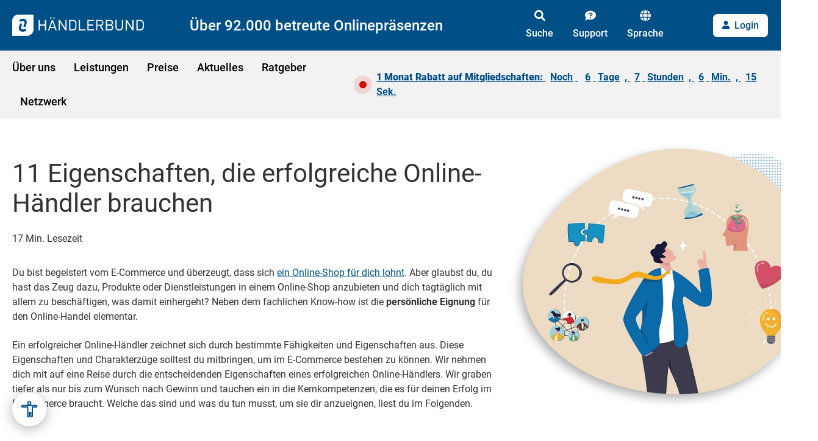

--- FILE ---
content_type: text/html; charset=UTF-8
request_url: https://www.haendlerbund.de/de/ratgeber/marketing/erfolgseigenschaften-online-handel
body_size: 40071
content:
<!doctype html><html lang="de"><head>
    <!-- Start MISC 1 -->
    
    <script src="https://consenttool.haendlerbund.de/app.js?apiKey=a76e681c8724af216af67ed88fd5a19e2af64026f8c0779d&amp;domain=de7c8fb&amp;lang=de_DE" referrerpolicy="origin"></script>
    
    <script>(function(w,d,s,l,i){w[l]=w[l]||[];w[l].push({'gtm.start':
new Date().getTime(),event:'gtm.js'});var f=d.getElementsByTagName(s)[0],
j=d.createElement(s),dl=l!='dataLayer'?'&l='+l:'';j.async=true;j.src=
'https://data.haendlerbund.de/gtm.js?id='+i+dl;f.parentNode.insertBefore(j,f);
})(window,document,'script','dataLayer','GTM-KVMCF3B');</script>
    <!-- Start VWO Async SmartCode -->
<link rel="preconnect" href="https://dev.visualwebsiteoptimizer.com">
<script type="text/javascript" id="vwoCode">
window._vwo_code || (function() {
var account_id=855336,
version=2.0,
settings_tolerance=2000,
hide_element='body',
hide_element_style = 'opacity:0 !important;filter:alpha(opacity=0) !important;background:none !important',
/* DO NOT EDIT BELOW THIS LINE */
f=false,w=window,d=document,v=d.querySelector('#vwoCode'),cK='_vwo_'+account_id+'_settings',cc={};try{var c=JSON.parse(localStorage.getItem('_vwo_'+account_id+'_config'));cc=c&&typeof c==='object'?c:{}}catch(e){}var stT=cc.stT==='session'?w.sessionStorage:w.localStorage;code={use_existing_jquery:function(){return typeof use_existing_jquery!=='undefined'?use_existing_jquery:undefined},library_tolerance:function(){return typeof library_tolerance!=='undefined'?library_tolerance:undefined},settings_tolerance:function(){return cc.sT||settings_tolerance},hide_element_style:function(){return'{'+(cc.hES||hide_element_style)+'}'},hide_element:function(){return typeof cc.hE==='string'?cc.hE:hide_element},getVersion:function(){return version},finish:function(){if(!f){f=true;var e=d.getElementById('_vis_opt_path_hides');if(e)e.parentNode.removeChild(e)}},finished:function(){return f},load:function(e){var t=this.getSettings(),n=d.createElement('script'),i=this;if(t){n.textContent=t;d.getElementsByTagName('head')[0].appendChild(n);if(!w.VWO||VWO.caE){stT.removeItem(cK);i.load(e)}}else{n.fetchPriority='high';n.src=e;n.type='text/javascript';n.onerror=function(){_vwo_code.finish()};d.getElementsByTagName('head')[0].appendChild(n)}},getSettings:function(){try{var e=stT.getItem(cK);if(!e){return}e=JSON.parse(e);if(Date.now()>e.e){stT.removeItem(cK);return}return e.s}catch(e){return}},init:function(){if(d.URL.indexOf('__vwo_disable__')>-1)return;var e=this.settings_tolerance();w._vwo_settings_timer=setTimeout(function(){_vwo_code.finish();stT.removeItem(cK)},e);var t=d.currentScript,n=d.createElement('style'),i=this.hide_element(),r=t&&!t.async&&i?i+this.hide_element_style():'',c=d.getElementsByTagName('head')[0];n.setAttribute('id','_vis_opt_path_hides');v&&n.setAttribute('nonce',v.nonce);n.setAttribute('type','text/css');if(n.styleSheet)n.styleSheet.cssText=r;else n.appendChild(d.createTextNode(r));c.appendChild(n);this.load('https://dev.visualwebsiteoptimizer.com/j.php?a='+account_id+'&u='+encodeURIComponent(d.URL)+'&vn='+version)}};w._vwo_code=code;code.init();})();
</script>
<!-- End VWO Async SmartCode -->
<script type="application/ld+json">
{
  "@context": "https://schema.org",
  "@type": "Organization",
  "@id": "https://www.haendlerbund.de/#organization",
  "name": "Händlerbund",
  "legalName": "Händlerbund Management AG",
  "url": "https://www.haendlerbund.de/de/",
  "logo": {
    "@type": "ImageObject",
    "url": "https://www.haendlerbund.de/hubfs/Logos/39484_HB_Logo.png"
  },
  "sameAs": [
    "https://x.com/Haendlerbund",
    "https://www.youtube.com/haendlerbund",
    "https://www.linkedin.com/company/haendlerbund",
    "https://www.facebook.com/haendlerbund",
    "https://www.instagram.com/haendlerbund/",
    "https://www.tiktok.com/@haendlerbund"
  ],
  "subOrganization": [
    {
      "@type": "Organization",
      "@id": "https://hb-marketplace.com/#organization",
      "name": "HB Marketplace",
      "url": "https://hb-marketplace.com"
    },
    {
      "@type": "Organization",
      "@id": "https://ohn.haendlerbund.de/#organization",
      "name": "Onlinehändler-News",
      "url": "https://ohn.haendlerbund.de"
    }
  ]
}
</script>
<!-- End MISC 2 -->
    <meta charset="utf-8">
    <title>11 Eigenschaften, die erfolgreiche Online-Händler brauchen</title>
    <link rel="shortcut icon" href="https://www.haendlerbund.de/hubfs/Imported%20images/favicon.ico">
    <meta name="description" content="Hast du das Zeug zum Online-Händler? Welche Eigenschaften du brauchst, um E-Commerce-Profis zu werden, zeigen wird dir hier » Jetzt lesen">
    <meta name="viewport" content="width=device-width, initial-scale=1">

    
    <meta property="og:description" content="Hast du das Zeug zum Online-Händler? Welche Eigenschaften du brauchst, um E-Commerce-Profis zu werden, zeigen wird dir hier » Jetzt lesen">
    <meta property="og:title" content="11 Eigenschaften, die erfolgreiche Online-Händler brauchen">
    <meta name="twitter:description" content="Hast du das Zeug zum Online-Händler? Welche Eigenschaften du brauchst, um E-Commerce-Profis zu werden, zeigen wird dir hier » Jetzt lesen">
    <meta name="twitter:title" content="11 Eigenschaften, die erfolgreiche Online-Händler brauchen">

    

    
    <style>
a.cta_button{-moz-box-sizing:content-box !important;-webkit-box-sizing:content-box !important;box-sizing:content-box !important;vertical-align:middle}.hs-breadcrumb-menu{list-style-type:none;margin:0px 0px 0px 0px;padding:0px 0px 0px 0px}.hs-breadcrumb-menu-item{float:left;padding:10px 0px 10px 10px}.hs-breadcrumb-menu-divider:before{content:'›';padding-left:10px}.hs-featured-image-link{border:0}.hs-featured-image{float:right;margin:0 0 20px 20px;max-width:50%}@media (max-width: 568px){.hs-featured-image{float:none;margin:0;width:100%;max-width:100%}}.hs-screen-reader-text{clip:rect(1px, 1px, 1px, 1px);height:1px;overflow:hidden;position:absolute !important;width:1px}
</style>

<link rel="stylesheet" href="https://www.haendlerbund.de/hubfs/hub_generated/template_assets/1/79816133733/1769436681634/template_tobe-removed.css">
<link rel="stylesheet" href="https://www.haendlerbund.de/hubfs/hub_generated/template_assets/1/79104287620/1769436639659/template_fonts.min.css">
<link rel="stylesheet" href="https://www.haendlerbund.de/hubfs/hub_generated/template_assets/1/79105597335/1769436650758/template_main.min.css">
<link rel="stylesheet" href="https://www.haendlerbund.de/hubfs/hub_generated/template_assets/1/79107703042/1769436634575/template_theme.min.css">
<link rel="stylesheet" href="https://www.haendlerbund.de/hubfs/hub_generated/template_assets/1/79588167807/1769436639735/template_slick-theme.min.css">
<link rel="stylesheet" href="https://www.haendlerbund.de/hubfs/hub_generated/template_assets/1/79586798194/1769436667894/template_slick.min.css">
<link rel="stylesheet" href="https://www.haendlerbund.de/hubfs/hub_generated/template_assets/1/79942458695/1769436632274/template_needtosass.min.css">
<link rel="stylesheet" href="https://www.haendlerbund.de/hubfs/hub_generated/template_assets/1/80108879022/1769436648876/template_images.min.css">
<link rel="stylesheet" href="https://www.haendlerbund.de/hubfs/hub_generated/template_assets/1/102690348753/1769436640340/template_filepond-merged.min.css">
<link rel="stylesheet" href="https://www.haendlerbund.de/hubfs/hub_generated/module_assets/1/107172118314/1768991154611/module_hb_checkout_script.min.css">
<link rel="stylesheet" href="https://www.haendlerbund.de/hubfs/hub_generated/template_assets/1/81086460166/1769436681042/template_blog-custom.css">
<link rel="stylesheet" href="https://www.haendlerbund.de/hubfs/hub_generated/module_assets/1/79106014790/1745318274928/module_navigation.min.css">
<link rel="stylesheet" href="https://www.haendlerbund.de/hubfs/hub_generated/module_assets/1/81681756088/1744328195814/module_breadcrumbs.min.css">
<link rel="stylesheet" href="https://www.haendlerbund.de/hubfs/hub_generated/module_assets/1/237899529457/1747733987532/module_reading-progress-bar.min.css">
<link rel="stylesheet" href="https://www.haendlerbund.de/hubfs/hub_generated/module_assets/1/101500031086/1744328251779/module_ratgeber-bubble-v1.min.css">
<link rel="stylesheet" href="https://www.haendlerbund.de/hubfs/hub_generated/module_assets/1/95170993841/1744328229551/module_toc.min.css">
<link rel="stylesheet" href="https://www.haendlerbund.de/hubfs/hub_generated/module_assets/1/98266210626/1754984729908/module_card.css">
<link rel="stylesheet" href="https://www.haendlerbund.de/hubfs/hub_generated/module_assets/1/209040807160/1744328324141/module_iframe.min.css">
<link rel="stylesheet" href="https://www.haendlerbund.de/hubfs/hub_generated/module_assets/1/100150428826/1744328250842/module_card-bubble.min.css">
<link rel="stylesheet" href="https://www.haendlerbund.de/hubfs/hub_generated/module_assets/1/111844033236/1744328276601/module_author.min.css">
<link rel="stylesheet" href="https://www.haendlerbund.de/hubfs/hub_generated/module_assets/1/93292551903/1767789823243/module_ratgeber_kommentare.min.css">
<link rel="stylesheet" href="/hs/hsstatic/AsyncSupport/static-1.501/sass/comments_listing_asset.css">
<link rel="stylesheet" href="https://www.haendlerbund.de/hubfs/hub_generated/module_assets/1/140948112654/1744328294745/module_cards-main-conversion.min.css">
<link rel="stylesheet" href="https://www.haendlerbund.de/hubfs/hub_generated/module_assets/1/79108074346/1747058156930/module_footer.min.css">
<link rel="preload" as="style" href="https://145747460.fs1.hubspotusercontent-eu1.net/hubfs/145747460/raw_assets/media-default-modules/master/650/js_client_assets/assets/TrackPlayAnalytics-Cm48oVxd.css">

<link rel="preload" as="style" href="https://145747460.fs1.hubspotusercontent-eu1.net/hubfs/145747460/raw_assets/media-default-modules/master/650/js_client_assets/assets/Tooltip-DkS5dgLo.css">

    

    


<meta property="og:image" content="https://www.haendlerbund.de/hubfs/HB-Website/Ratgeber/rg-eigenschaften-intro.jpg">
<meta property="og:image:width" content="800">
<meta property="og:image:height" content="533">
<meta property="og:image:alt" content="Eigenschaften die ein Online-Händler braucht – Ein Mann der von verschiedenen Symbolen umgeben ist.">
<meta name="twitter:image" content="https://www.haendlerbund.de/hubfs/HB-Website/Ratgeber/rg-eigenschaften-intro.jpg">
<meta name="twitter:image:alt" content="Eigenschaften die ein Online-Händler braucht – Ein Mann der von verschiedenen Symbolen umgeben ist.">

<meta property="og:url" content="https://www.haendlerbund.de/de/ratgeber/marketing/erfolgseigenschaften-online-handel">
<meta name="twitter:card" content="summary_large_image">

<link rel="canonical" href="https://www.haendlerbund.de/de/ratgeber/marketing/erfolgseigenschaften-online-handel">

<meta property="og:type" content="article">
<link rel="alternate" type="application/rss+xml" href="https://www.haendlerbund.de/de/ratgeber/rss.xml">
<meta name="twitter:domain" content="www.haendlerbund.de">
<meta name="twitter:site" content="@Haendlerbund">

<meta http-equiv="content-language" content="de">





<style>
  
  /* --- Content Feedback Element --- */

  .cf-btn-container {
    width: 500px;
    margin: 0 auto;
    display: flex;
    justify-content: space-around;
    max-width: 100%;
    flex-wrap: wrap;
  }
  
  #bestaetigung {
    display: none;
  }
  
  #content-feedback-element > p {
    font-size: 24px;
    text-align: center;
  }
  
  #content-feedback-element > .cf-btn-container > button {
   	width: 200px;
   	background-color: #f2f2f2;
   	text-decoration: none;
   	color: #444;
   	display: inline-block;
   	padding: 15px 60px;
   	text-align: center;
   	border-radius: 4px;
    font-weight: 700;
    text-transform: uppercase;
    margin: 0 10px 20px;
    border: none;
  }
  
  #content-feedback-element > .cf-btn-container > button:hover {
    background-color: #004e87;
    color: #fff;
  }
  
  .clicked {
    background-color: #004e87 !important;
    color: #fff !important;
  }

 /* --- Content Feedback Ende --- */

</style>

    <meta property="og:image" content="https://www.haendlerbund.de/hubfs/Logos/39484_HB_Logo.png">
    
    
    
    
    
    
    
    
    
    <link rel="stylesheet" href="https://cdn.jsdelivr.net/npm/@fancyapps/ui@4.0/dist/fancybox.css">
    
    
    <meta name="generator" content="HubSpot"></head><body><div id="hs_cos_wrapper_module_16794776155447" class="hs_cos_wrapper hs_cos_wrapper_widget hs_cos_wrapper_type_module" style="" data-hs-cos-general-type="widget" data-hs-cos-type="module"><script src="https://www.haendlerbund.de/hubfs/hub_generated/template_assets/1/79108763536/1769436645560/template_jquery.min.js"></script>
<script>
    $( document ).ready(function() {
        // HubSpot editor context -> don't run
        if (window.hsInEditor) {
          return;
        }

      // adds the data attribute and package information for each button
      // Live Table ID: 5972341
      // Sandbox Table ID: 36656110
      
      
        // $(".btn--package-basic")
        //         .attr('data-package-name', 'basic')
        //         .attr('data-sku-annual', 'MS-00001-01')
        //         .attr('data-sku-monthly', 'MS-00001-02')
        //         .attr('data-success-url', 'https://www.haendlerbund.de/de/orderconfirmation')
        //         .attr('data-en-success-url', 'https://www.haendlerbund.de/en/orderconfirmation')
        //         .attr('data-price-annual', '9.9')
        //         .attr('data-price-monthly', '12.9')
        //         .attr('data-single-payment', '0');

          /**
           * Support for custom checkout links
           * @usage `<a href="#package-name=abc">Kaufen</a>`
           */
          observeDynamicElements('button.btn--package-basic, a.btn--package-basic, a[href*="#package-name=basic"], a[cta_dest_link*="package-name=basic"]', function() {
              let $link = $(this);
              let packageNameAttr = $link.attr('data-package-name');

              if (packageNameAttr) {
                  return;
              };

              // Get link target
              let linkTarget = ($link.attr('href') || '') + ' ' + ($link.attr('cta_dest_link') || '');

              // Enhance link/button
              $link
                  .attr('data-package-name', 'basic')
                  .attr('data-sku-annual', 'MS-00001-01')
                  .attr('data-sku-monthly', 'MS-00001-02')
                  .attr('data-success-url', 'https://www.haendlerbund.de/de/orderconfirmation')
                  .attr('data-en-success-url', 'https://www.haendlerbund.de/en/orderconfirmation')
                  .attr('data-price-annual', '9.9')
                  .attr('data-price-monthly', '12.9')
                  .attr('data-single-payment', '0');

              if( $link.is('a')) {
                  $link.attr('href', '#')
              }

              // Add checkout event
              addCheckoutEvent($link.get(0));

              // Support fixed payment classes [.fixed-yearly|.fixed-monthly] in anchor links and CTAs
              if (linkTarget.includes('payment=yearly')) {
                  $link.addClass('fixed-yearly');
              } else if (linkTarget.includes('payment=monthly')) {
                  $link.addClass('fixed-monthly');
              }

              // Support for selectable payment
              if ($link.hasClass('payment-selectable') || linkTarget.includes('payment=selectable')) {
                  // Ensure styling
                  if( $link.is('button') || $link.hasClass('btn')) {
                    $link.addClass('btn--primary');
                  }

                  // Wrap link/button
                  $link.wrap('<div class="payment-selectable" />');

                  // Prepare structure
                  var $linkWrapper = $link.parent(),
                      $linkYearly = buttonToLink($link.clone(true))
                          .attr('class', 'fixed-yearly')
                          .text('Jahresabo – jährl. Zahlweise'),
                      $linkMonthly = buttonToLink($link.clone(true))
                          .attr('class', 'fixed-monthly')
                          .text('Jahresabo – mtl. Zahlweise');

                  // Add selectable structure
                  $linkWrapper.append('<details class="payments"><summary title="Zahlweise ändern">Zahlweisen</summary><div class="payments-content"></div></details>');

                  // Add checkout options
                  $linkWrapper.find('.payments-content')
                      .append($linkYearly)
                      .append($linkMonthly);

                  // Add checkout events
                  addCheckoutEvent($linkWrapper.find('.fixed-yearly').get(0));
                  addCheckoutEvent($linkWrapper.find('.fixed-monthly').get(0));
              }
        });
      
        // $(".btn--package-premium")
        //         .attr('data-package-name', 'premium')
        //         .attr('data-sku-annual', 'MS-00009-01')
        //         .attr('data-sku-monthly', 'MS-00009-02')
        //         .attr('data-success-url', 'https://www.haendlerbund.de/de/orderconfirmation')
        //         .attr('data-en-success-url', 'https://www.haendlerbund.de/en/orderconfirmation')
        //         .attr('data-price-annual', '29.9')
        //         .attr('data-price-monthly', '34.9')
        //         .attr('data-single-payment', '0');

          /**
           * Support for custom checkout links
           * @usage `<a href="#package-name=abc">Kaufen</a>`
           */
          observeDynamicElements('button.btn--package-premium, a.btn--package-premium, a[href*="#package-name=premium"], a[cta_dest_link*="package-name=premium"]', function() {
              let $link = $(this);
              let packageNameAttr = $link.attr('data-package-name');

              if (packageNameAttr) {
                  return;
              };

              // Get link target
              let linkTarget = ($link.attr('href') || '') + ' ' + ($link.attr('cta_dest_link') || '');

              // Enhance link/button
              $link
                  .attr('data-package-name', 'premium')
                  .attr('data-sku-annual', 'MS-00009-01')
                  .attr('data-sku-monthly', 'MS-00009-02')
                  .attr('data-success-url', 'https://www.haendlerbund.de/de/orderconfirmation')
                  .attr('data-en-success-url', 'https://www.haendlerbund.de/en/orderconfirmation')
                  .attr('data-price-annual', '29.9')
                  .attr('data-price-monthly', '34.9')
                  .attr('data-single-payment', '0');

              if( $link.is('a')) {
                  $link.attr('href', '#')
              }

              // Add checkout event
              addCheckoutEvent($link.get(0));

              // Support fixed payment classes [.fixed-yearly|.fixed-monthly] in anchor links and CTAs
              if (linkTarget.includes('payment=yearly')) {
                  $link.addClass('fixed-yearly');
              } else if (linkTarget.includes('payment=monthly')) {
                  $link.addClass('fixed-monthly');
              }

              // Support for selectable payment
              if ($link.hasClass('payment-selectable') || linkTarget.includes('payment=selectable')) {
                  // Ensure styling
                  if( $link.is('button') || $link.hasClass('btn')) {
                    $link.addClass('btn--primary');
                  }

                  // Wrap link/button
                  $link.wrap('<div class="payment-selectable" />');

                  // Prepare structure
                  var $linkWrapper = $link.parent(),
                      $linkYearly = buttonToLink($link.clone(true))
                          .attr('class', 'fixed-yearly')
                          .text('Jahresabo – jährl. Zahlweise'),
                      $linkMonthly = buttonToLink($link.clone(true))
                          .attr('class', 'fixed-monthly')
                          .text('Jahresabo – mtl. Zahlweise');

                  // Add selectable structure
                  $linkWrapper.append('<details class="payments"><summary title="Zahlweise ändern">Zahlweisen</summary><div class="payments-content"></div></details>');

                  // Add checkout options
                  $linkWrapper.find('.payments-content')
                      .append($linkYearly)
                      .append($linkMonthly);

                  // Add checkout events
                  addCheckoutEvent($linkWrapper.find('.fixed-yearly').get(0));
                  addCheckoutEvent($linkWrapper.find('.fixed-monthly').get(0));
              }
        });
      
        // $(".btn--package-unlimited")
        //         .attr('data-package-name', 'unlimited')
        //         .attr('data-sku-annual', 'MS-00002-01')
        //         .attr('data-sku-monthly', 'MS-00002-02')
        //         .attr('data-success-url', 'https://www.haendlerbund.de/de/orderconfirmation')
        //         .attr('data-en-success-url', 'https://www.haendlerbund.de/en/orderconfirmation')
        //         .attr('data-price-annual', '57.9')
        //         .attr('data-price-monthly', '64.9')
        //         .attr('data-single-payment', '0');

          /**
           * Support for custom checkout links
           * @usage `<a href="#package-name=abc">Kaufen</a>`
           */
          observeDynamicElements('button.btn--package-unlimited, a.btn--package-unlimited, a[href*="#package-name=unlimited"], a[cta_dest_link*="package-name=unlimited"]', function() {
              let $link = $(this);
              let packageNameAttr = $link.attr('data-package-name');

              if (packageNameAttr) {
                  return;
              };

              // Get link target
              let linkTarget = ($link.attr('href') || '') + ' ' + ($link.attr('cta_dest_link') || '');

              // Enhance link/button
              $link
                  .attr('data-package-name', 'unlimited')
                  .attr('data-sku-annual', 'MS-00002-01')
                  .attr('data-sku-monthly', 'MS-00002-02')
                  .attr('data-success-url', 'https://www.haendlerbund.de/de/orderconfirmation')
                  .attr('data-en-success-url', 'https://www.haendlerbund.de/en/orderconfirmation')
                  .attr('data-price-annual', '57.9')
                  .attr('data-price-monthly', '64.9')
                  .attr('data-single-payment', '0');

              if( $link.is('a')) {
                  $link.attr('href', '#')
              }

              // Add checkout event
              addCheckoutEvent($link.get(0));

              // Support fixed payment classes [.fixed-yearly|.fixed-monthly] in anchor links and CTAs
              if (linkTarget.includes('payment=yearly')) {
                  $link.addClass('fixed-yearly');
              } else if (linkTarget.includes('payment=monthly')) {
                  $link.addClass('fixed-monthly');
              }

              // Support for selectable payment
              if ($link.hasClass('payment-selectable') || linkTarget.includes('payment=selectable')) {
                  // Ensure styling
                  if( $link.is('button') || $link.hasClass('btn')) {
                    $link.addClass('btn--primary');
                  }

                  // Wrap link/button
                  $link.wrap('<div class="payment-selectable" />');

                  // Prepare structure
                  var $linkWrapper = $link.parent(),
                      $linkYearly = buttonToLink($link.clone(true))
                          .attr('class', 'fixed-yearly')
                          .text('Jahresabo – jährl. Zahlweise'),
                      $linkMonthly = buttonToLink($link.clone(true))
                          .attr('class', 'fixed-monthly')
                          .text('Jahresabo – mtl. Zahlweise');

                  // Add selectable structure
                  $linkWrapper.append('<details class="payments"><summary title="Zahlweise ändern">Zahlweisen</summary><div class="payments-content"></div></details>');

                  // Add checkout options
                  $linkWrapper.find('.payments-content')
                      .append($linkYearly)
                      .append($linkMonthly);

                  // Add checkout events
                  addCheckoutEvent($linkWrapper.find('.fixed-yearly').get(0));
                  addCheckoutEvent($linkWrapper.find('.fixed-monthly').get(0));
              }
        });
      
        // $(".btn--package-professional")
        //         .attr('data-package-name', 'professional')
        //         .attr('data-sku-annual', 'MS-00402-01')
        //         .attr('data-sku-monthly', 'MS-00402-02')
        //         .attr('data-success-url', 'https://www.haendlerbund.de/de/orderconfirmation')
        //         .attr('data-en-success-url', 'https://www.haendlerbund.de/en/orderconfirmation')
        //         .attr('data-price-annual', '119.9')
        //         .attr('data-price-monthly', '149.9')
        //         .attr('data-single-payment', '0');

          /**
           * Support for custom checkout links
           * @usage `<a href="#package-name=abc">Kaufen</a>`
           */
          observeDynamicElements('button.btn--package-professional, a.btn--package-professional, a[href*="#package-name=professional"], a[cta_dest_link*="package-name=professional"]', function() {
              let $link = $(this);
              let packageNameAttr = $link.attr('data-package-name');

              if (packageNameAttr) {
                  return;
              };

              // Get link target
              let linkTarget = ($link.attr('href') || '') + ' ' + ($link.attr('cta_dest_link') || '');

              // Enhance link/button
              $link
                  .attr('data-package-name', 'professional')
                  .attr('data-sku-annual', 'MS-00402-01')
                  .attr('data-sku-monthly', 'MS-00402-02')
                  .attr('data-success-url', 'https://www.haendlerbund.de/de/orderconfirmation')
                  .attr('data-en-success-url', 'https://www.haendlerbund.de/en/orderconfirmation')
                  .attr('data-price-annual', '119.9')
                  .attr('data-price-monthly', '149.9')
                  .attr('data-single-payment', '0');

              if( $link.is('a')) {
                  $link.attr('href', '#')
              }

              // Add checkout event
              addCheckoutEvent($link.get(0));

              // Support fixed payment classes [.fixed-yearly|.fixed-monthly] in anchor links and CTAs
              if (linkTarget.includes('payment=yearly')) {
                  $link.addClass('fixed-yearly');
              } else if (linkTarget.includes('payment=monthly')) {
                  $link.addClass('fixed-monthly');
              }

              // Support for selectable payment
              if ($link.hasClass('payment-selectable') || linkTarget.includes('payment=selectable')) {
                  // Ensure styling
                  if( $link.is('button') || $link.hasClass('btn')) {
                    $link.addClass('btn--primary');
                  }

                  // Wrap link/button
                  $link.wrap('<div class="payment-selectable" />');

                  // Prepare structure
                  var $linkWrapper = $link.parent(),
                      $linkYearly = buttonToLink($link.clone(true))
                          .attr('class', 'fixed-yearly')
                          .text('Jahresabo – jährl. Zahlweise'),
                      $linkMonthly = buttonToLink($link.clone(true))
                          .attr('class', 'fixed-monthly')
                          .text('Jahresabo – mtl. Zahlweise');

                  // Add selectable structure
                  $linkWrapper.append('<details class="payments"><summary title="Zahlweise ändern">Zahlweisen</summary><div class="payments-content"></div></details>');

                  // Add checkout options
                  $linkWrapper.find('.payments-content')
                      .append($linkYearly)
                      .append($linkMonthly);

                  // Add checkout events
                  addCheckoutEvent($linkWrapper.find('.fixed-yearly').get(0));
                  addCheckoutEvent($linkWrapper.find('.fixed-monthly').get(0));
              }
        });
      
        // $(".btn--package-grundmitgliedschaft")
        //         .attr('data-package-name', 'grundmitgliedschaft')
        //         .attr('data-sku-annual', 'MS-00003')
        //         .attr('data-sku-monthly', '')
        //         .attr('data-success-url', 'https://www.haendlerbund.de/de/orderconfirmation')
        //         .attr('data-en-success-url', 'https://www.haendlerbund.de/en/orderconfirmation')
        //         .attr('data-price-annual', '0')
        //         .attr('data-price-monthly', '')
        //         .attr('data-single-payment', '1');

          /**
           * Support for custom checkout links
           * @usage `<a href="#package-name=abc">Kaufen</a>`
           */
          observeDynamicElements('button.btn--package-grundmitgliedschaft, a.btn--package-grundmitgliedschaft, a[href*="#package-name=grundmitgliedschaft"], a[cta_dest_link*="package-name=grundmitgliedschaft"]', function() {
              let $link = $(this);
              let packageNameAttr = $link.attr('data-package-name');

              if (packageNameAttr) {
                  return;
              };

              // Get link target
              let linkTarget = ($link.attr('href') || '') + ' ' + ($link.attr('cta_dest_link') || '');

              // Enhance link/button
              $link
                  .attr('data-package-name', 'grundmitgliedschaft')
                  .attr('data-sku-annual', 'MS-00003')
                  .attr('data-sku-monthly', '')
                  .attr('data-success-url', 'https://www.haendlerbund.de/de/orderconfirmation')
                  .attr('data-en-success-url', 'https://www.haendlerbund.de/en/orderconfirmation')
                  .attr('data-price-annual', '0')
                  .attr('data-price-monthly', '')
                  .attr('data-single-payment', '1');

              if( $link.is('a')) {
                  $link.attr('href', '#')
              }

              // Add checkout event
              addCheckoutEvent($link.get(0));

              // Support fixed payment classes [.fixed-yearly|.fixed-monthly] in anchor links and CTAs
              if (linkTarget.includes('payment=yearly')) {
                  $link.addClass('fixed-yearly');
              } else if (linkTarget.includes('payment=monthly')) {
                  $link.addClass('fixed-monthly');
              }

              // Support for selectable payment
              if ($link.hasClass('payment-selectable') || linkTarget.includes('payment=selectable')) {
                  // Ensure styling
                  if( $link.is('button') || $link.hasClass('btn')) {
                    $link.addClass('btn--primary');
                  }

                  // Wrap link/button
                  $link.wrap('<div class="payment-selectable" />');

                  // Prepare structure
                  var $linkWrapper = $link.parent(),
                      $linkYearly = buttonToLink($link.clone(true))
                          .attr('class', 'fixed-yearly')
                          .text('Jahresabo – jährl. Zahlweise'),
                      $linkMonthly = buttonToLink($link.clone(true))
                          .attr('class', 'fixed-monthly')
                          .text('Jahresabo – mtl. Zahlweise');

                  // Add selectable structure
                  $linkWrapper.append('<details class="payments"><summary title="Zahlweise ändern">Zahlweisen</summary><div class="payments-content"></div></details>');

                  // Add checkout options
                  $linkWrapper.find('.payments-content')
                      .append($linkYearly)
                      .append($linkMonthly);

                  // Add checkout events
                  addCheckoutEvent($linkWrapper.find('.fixed-yearly').get(0));
                  addCheckoutEvent($linkWrapper.find('.fixed-monthly').get(0));
              }
        });
      
        // $(".btn--package-vertragscheck")
        //         .attr('data-package-name', 'vertragscheck')
        //         .attr('data-sku-annual', 'SP-00025')
        //         .attr('data-sku-monthly', '')
        //         .attr('data-success-url', 'https://www.haendlerbund.de/de/vertragscheck-confirmation')
        //         .attr('data-en-success-url', 'https://www.haendlerbund.de/de/vertragscheck-confirmation')
        //         .attr('data-price-annual', '119.9')
        //         .attr('data-price-monthly', '')
        //         .attr('data-single-payment', '1');

          /**
           * Support for custom checkout links
           * @usage `<a href="#package-name=abc">Kaufen</a>`
           */
          observeDynamicElements('button.btn--package-vertragscheck, a.btn--package-vertragscheck, a[href*="#package-name=vertragscheck"], a[cta_dest_link*="package-name=vertragscheck"]', function() {
              let $link = $(this);
              let packageNameAttr = $link.attr('data-package-name');

              if (packageNameAttr) {
                  return;
              };

              // Get link target
              let linkTarget = ($link.attr('href') || '') + ' ' + ($link.attr('cta_dest_link') || '');

              // Enhance link/button
              $link
                  .attr('data-package-name', 'vertragscheck')
                  .attr('data-sku-annual', 'SP-00025')
                  .attr('data-sku-monthly', '')
                  .attr('data-success-url', 'https://www.haendlerbund.de/de/vertragscheck-confirmation')
                  .attr('data-en-success-url', 'https://www.haendlerbund.de/de/vertragscheck-confirmation')
                  .attr('data-price-annual', '119.9')
                  .attr('data-price-monthly', '')
                  .attr('data-single-payment', '1');

              if( $link.is('a')) {
                  $link.attr('href', '#')
              }

              // Add checkout event
              addCheckoutEvent($link.get(0));

              // Support fixed payment classes [.fixed-yearly|.fixed-monthly] in anchor links and CTAs
              if (linkTarget.includes('payment=yearly')) {
                  $link.addClass('fixed-yearly');
              } else if (linkTarget.includes('payment=monthly')) {
                  $link.addClass('fixed-monthly');
              }

              // Support for selectable payment
              if ($link.hasClass('payment-selectable') || linkTarget.includes('payment=selectable')) {
                  // Ensure styling
                  if( $link.is('button') || $link.hasClass('btn')) {
                    $link.addClass('btn--primary');
                  }

                  // Wrap link/button
                  $link.wrap('<div class="payment-selectable" />');

                  // Prepare structure
                  var $linkWrapper = $link.parent(),
                      $linkYearly = buttonToLink($link.clone(true))
                          .attr('class', 'fixed-yearly')
                          .text('Jahresabo – jährl. Zahlweise'),
                      $linkMonthly = buttonToLink($link.clone(true))
                          .attr('class', 'fixed-monthly')
                          .text('Jahresabo – mtl. Zahlweise');

                  // Add selectable structure
                  $linkWrapper.append('<details class="payments"><summary title="Zahlweise ändern">Zahlweisen</summary><div class="payments-content"></div></details>');

                  // Add checkout options
                  $linkWrapper.find('.payments-content')
                      .append($linkYearly)
                      .append($linkMonthly);

                  // Add checkout events
                  addCheckoutEvent($linkWrapper.find('.fixed-yearly').get(0));
                  addCheckoutEvent($linkWrapper.find('.fixed-monthly').get(0));
              }
        });
      
        // $(".btn--package-jugendschutz")
        //         .attr('data-package-name', 'jugendschutz')
        //         .attr('data-sku-annual', 'SB-00062-02')
        //         .attr('data-sku-monthly', '')
        //         .attr('data-success-url', 'https://www.haendlerbund.de/de/jugendschutz-confirmation')
        //         .attr('data-en-success-url', 'https://www.haendlerbund.de/de/de/jugendschutz-confirmation')
        //         .attr('data-price-annual', '8.9')
        //         .attr('data-price-monthly', '')
        //         .attr('data-single-payment', '0');

          /**
           * Support for custom checkout links
           * @usage `<a href="#package-name=abc">Kaufen</a>`
           */
          observeDynamicElements('button.btn--package-jugendschutz, a.btn--package-jugendschutz, a[href*="#package-name=jugendschutz"], a[cta_dest_link*="package-name=jugendschutz"]', function() {
              let $link = $(this);
              let packageNameAttr = $link.attr('data-package-name');

              if (packageNameAttr) {
                  return;
              };

              // Get link target
              let linkTarget = ($link.attr('href') || '') + ' ' + ($link.attr('cta_dest_link') || '');

              // Enhance link/button
              $link
                  .attr('data-package-name', 'jugendschutz')
                  .attr('data-sku-annual', 'SB-00062-02')
                  .attr('data-sku-monthly', '')
                  .attr('data-success-url', 'https://www.haendlerbund.de/de/jugendschutz-confirmation')
                  .attr('data-en-success-url', 'https://www.haendlerbund.de/de/de/jugendschutz-confirmation')
                  .attr('data-price-annual', '8.9')
                  .attr('data-price-monthly', '')
                  .attr('data-single-payment', '0');

              if( $link.is('a')) {
                  $link.attr('href', '#')
              }

              // Add checkout event
              addCheckoutEvent($link.get(0));

              // Support fixed payment classes [.fixed-yearly|.fixed-monthly] in anchor links and CTAs
              if (linkTarget.includes('payment=yearly')) {
                  $link.addClass('fixed-yearly');
              } else if (linkTarget.includes('payment=monthly')) {
                  $link.addClass('fixed-monthly');
              }

              // Support for selectable payment
              if ($link.hasClass('payment-selectable') || linkTarget.includes('payment=selectable')) {
                  // Ensure styling
                  if( $link.is('button') || $link.hasClass('btn')) {
                    $link.addClass('btn--primary');
                  }

                  // Wrap link/button
                  $link.wrap('<div class="payment-selectable" />');

                  // Prepare structure
                  var $linkWrapper = $link.parent(),
                      $linkYearly = buttonToLink($link.clone(true))
                          .attr('class', 'fixed-yearly')
                          .text('Jahresabo – jährl. Zahlweise'),
                      $linkMonthly = buttonToLink($link.clone(true))
                          .attr('class', 'fixed-monthly')
                          .text('Jahresabo – mtl. Zahlweise');

                  // Add selectable structure
                  $linkWrapper.append('<details class="payments"><summary title="Zahlweise ändern">Zahlweisen</summary><div class="payments-content"></div></details>');

                  // Add checkout options
                  $linkWrapper.find('.payments-content')
                      .append($linkYearly)
                      .append($linkMonthly);

                  // Add checkout events
                  addCheckoutEvent($linkWrapper.find('.fixed-yearly').get(0));
                  addCheckoutEvent($linkWrapper.find('.fixed-monthly').get(0));
              }
        });
      
        // $(".btn--package-markenanmeldung-de")
        //         .attr('data-package-name', 'markenanmeldung-de')
        //         .attr('data-sku-annual', 'SP-00190')
        //         .attr('data-sku-monthly', '')
        //         .attr('data-success-url', 'https://www.haendlerbund.de/de/products-orderconfirmation')
        //         .attr('data-en-success-url', 'https://www.haendlerbund.de/de/products-orderconfirmation')
        //         .attr('data-price-annual', '479')
        //         .attr('data-price-monthly', '')
        //         .attr('data-single-payment', '1');

          /**
           * Support for custom checkout links
           * @usage `<a href="#package-name=abc">Kaufen</a>`
           */
          observeDynamicElements('button.btn--package-markenanmeldung-de, a.btn--package-markenanmeldung-de, a[href*="#package-name=markenanmeldung-de"], a[cta_dest_link*="package-name=markenanmeldung-de"]', function() {
              let $link = $(this);
              let packageNameAttr = $link.attr('data-package-name');

              if (packageNameAttr) {
                  return;
              };

              // Get link target
              let linkTarget = ($link.attr('href') || '') + ' ' + ($link.attr('cta_dest_link') || '');

              // Enhance link/button
              $link
                  .attr('data-package-name', 'markenanmeldung-de')
                  .attr('data-sku-annual', 'SP-00190')
                  .attr('data-sku-monthly', '')
                  .attr('data-success-url', 'https://www.haendlerbund.de/de/products-orderconfirmation')
                  .attr('data-en-success-url', 'https://www.haendlerbund.de/de/products-orderconfirmation')
                  .attr('data-price-annual', '479')
                  .attr('data-price-monthly', '')
                  .attr('data-single-payment', '1');

              if( $link.is('a')) {
                  $link.attr('href', '#')
              }

              // Add checkout event
              addCheckoutEvent($link.get(0));

              // Support fixed payment classes [.fixed-yearly|.fixed-monthly] in anchor links and CTAs
              if (linkTarget.includes('payment=yearly')) {
                  $link.addClass('fixed-yearly');
              } else if (linkTarget.includes('payment=monthly')) {
                  $link.addClass('fixed-monthly');
              }

              // Support for selectable payment
              if ($link.hasClass('payment-selectable') || linkTarget.includes('payment=selectable')) {
                  // Ensure styling
                  if( $link.is('button') || $link.hasClass('btn')) {
                    $link.addClass('btn--primary');
                  }

                  // Wrap link/button
                  $link.wrap('<div class="payment-selectable" />');

                  // Prepare structure
                  var $linkWrapper = $link.parent(),
                      $linkYearly = buttonToLink($link.clone(true))
                          .attr('class', 'fixed-yearly')
                          .text('Jahresabo – jährl. Zahlweise'),
                      $linkMonthly = buttonToLink($link.clone(true))
                          .attr('class', 'fixed-monthly')
                          .text('Jahresabo – mtl. Zahlweise');

                  // Add selectable structure
                  $linkWrapper.append('<details class="payments"><summary title="Zahlweise ändern">Zahlweisen</summary><div class="payments-content"></div></details>');

                  // Add checkout options
                  $linkWrapper.find('.payments-content')
                      .append($linkYearly)
                      .append($linkMonthly);

                  // Add checkout events
                  addCheckoutEvent($linkWrapper.find('.fixed-yearly').get(0));
                  addCheckoutEvent($linkWrapper.find('.fixed-monthly').get(0));
              }
        });
      
        // $(".btn--package-markenanmeldung-eu")
        //         .attr('data-package-name', 'markenanmeldung-eu')
        //         .attr('data-sku-annual', 'SP-00451')
        //         .attr('data-sku-monthly', '')
        //         .attr('data-success-url', 'https://www.haendlerbund.de/de/products-orderconfirmation')
        //         .attr('data-en-success-url', 'https://www.haendlerbund.de/de/products-orderconfirmation')
        //         .attr('data-price-annual', '899')
        //         .attr('data-price-monthly', '')
        //         .attr('data-single-payment', '1');

          /**
           * Support for custom checkout links
           * @usage `<a href="#package-name=abc">Kaufen</a>`
           */
          observeDynamicElements('button.btn--package-markenanmeldung-eu, a.btn--package-markenanmeldung-eu, a[href*="#package-name=markenanmeldung-eu"], a[cta_dest_link*="package-name=markenanmeldung-eu"]', function() {
              let $link = $(this);
              let packageNameAttr = $link.attr('data-package-name');

              if (packageNameAttr) {
                  return;
              };

              // Get link target
              let linkTarget = ($link.attr('href') || '') + ' ' + ($link.attr('cta_dest_link') || '');

              // Enhance link/button
              $link
                  .attr('data-package-name', 'markenanmeldung-eu')
                  .attr('data-sku-annual', 'SP-00451')
                  .attr('data-sku-monthly', '')
                  .attr('data-success-url', 'https://www.haendlerbund.de/de/products-orderconfirmation')
                  .attr('data-en-success-url', 'https://www.haendlerbund.de/de/products-orderconfirmation')
                  .attr('data-price-annual', '899')
                  .attr('data-price-monthly', '')
                  .attr('data-single-payment', '1');

              if( $link.is('a')) {
                  $link.attr('href', '#')
              }

              // Add checkout event
              addCheckoutEvent($link.get(0));

              // Support fixed payment classes [.fixed-yearly|.fixed-monthly] in anchor links and CTAs
              if (linkTarget.includes('payment=yearly')) {
                  $link.addClass('fixed-yearly');
              } else if (linkTarget.includes('payment=monthly')) {
                  $link.addClass('fixed-monthly');
              }

              // Support for selectable payment
              if ($link.hasClass('payment-selectable') || linkTarget.includes('payment=selectable')) {
                  // Ensure styling
                  if( $link.is('button') || $link.hasClass('btn')) {
                    $link.addClass('btn--primary');
                  }

                  // Wrap link/button
                  $link.wrap('<div class="payment-selectable" />');

                  // Prepare structure
                  var $linkWrapper = $link.parent(),
                      $linkYearly = buttonToLink($link.clone(true))
                          .attr('class', 'fixed-yearly')
                          .text('Jahresabo – jährl. Zahlweise'),
                      $linkMonthly = buttonToLink($link.clone(true))
                          .attr('class', 'fixed-monthly')
                          .text('Jahresabo – mtl. Zahlweise');

                  // Add selectable structure
                  $linkWrapper.append('<details class="payments"><summary title="Zahlweise ändern">Zahlweisen</summary><div class="payments-content"></div></details>');

                  // Add checkout options
                  $linkWrapper.find('.payments-content')
                      .append($linkYearly)
                      .append($linkMonthly);

                  // Add checkout events
                  addCheckoutEvent($linkWrapper.find('.fixed-yearly').get(0));
                  addCheckoutEvent($linkWrapper.find('.fixed-monthly').get(0));
              }
        });
      
        // $(".btn--package-eintragungs-und-schutzfaehigkeit")
        //         .attr('data-package-name', 'eintragungs-und-schutzfaehigkeit')
        //         .attr('data-sku-annual', 'SP-00013')
        //         .attr('data-sku-monthly', '')
        //         .attr('data-success-url', 'https://www.haendlerbund.de/de/products-orderconfirmation')
        //         .attr('data-en-success-url', 'https://www.haendlerbund.de/de/products-orderconfirmation')
        //         .attr('data-price-annual', '99')
        //         .attr('data-price-monthly', '')
        //         .attr('data-single-payment', '1');

          /**
           * Support for custom checkout links
           * @usage `<a href="#package-name=abc">Kaufen</a>`
           */
          observeDynamicElements('button.btn--package-eintragungs-und-schutzfaehigkeit, a.btn--package-eintragungs-und-schutzfaehigkeit, a[href*="#package-name=eintragungs-und-schutzfaehigkeit"], a[cta_dest_link*="package-name=eintragungs-und-schutzfaehigkeit"]', function() {
              let $link = $(this);
              let packageNameAttr = $link.attr('data-package-name');

              if (packageNameAttr) {
                  return;
              };

              // Get link target
              let linkTarget = ($link.attr('href') || '') + ' ' + ($link.attr('cta_dest_link') || '');

              // Enhance link/button
              $link
                  .attr('data-package-name', 'eintragungs-und-schutzfaehigkeit')
                  .attr('data-sku-annual', 'SP-00013')
                  .attr('data-sku-monthly', '')
                  .attr('data-success-url', 'https://www.haendlerbund.de/de/products-orderconfirmation')
                  .attr('data-en-success-url', 'https://www.haendlerbund.de/de/products-orderconfirmation')
                  .attr('data-price-annual', '99')
                  .attr('data-price-monthly', '')
                  .attr('data-single-payment', '1');

              if( $link.is('a')) {
                  $link.attr('href', '#')
              }

              // Add checkout event
              addCheckoutEvent($link.get(0));

              // Support fixed payment classes [.fixed-yearly|.fixed-monthly] in anchor links and CTAs
              if (linkTarget.includes('payment=yearly')) {
                  $link.addClass('fixed-yearly');
              } else if (linkTarget.includes('payment=monthly')) {
                  $link.addClass('fixed-monthly');
              }

              // Support for selectable payment
              if ($link.hasClass('payment-selectable') || linkTarget.includes('payment=selectable')) {
                  // Ensure styling
                  if( $link.is('button') || $link.hasClass('btn')) {
                    $link.addClass('btn--primary');
                  }

                  // Wrap link/button
                  $link.wrap('<div class="payment-selectable" />');

                  // Prepare structure
                  var $linkWrapper = $link.parent(),
                      $linkYearly = buttonToLink($link.clone(true))
                          .attr('class', 'fixed-yearly')
                          .text('Jahresabo – jährl. Zahlweise'),
                      $linkMonthly = buttonToLink($link.clone(true))
                          .attr('class', 'fixed-monthly')
                          .text('Jahresabo – mtl. Zahlweise');

                  // Add selectable structure
                  $linkWrapper.append('<details class="payments"><summary title="Zahlweise ändern">Zahlweisen</summary><div class="payments-content"></div></details>');

                  // Add checkout options
                  $linkWrapper.find('.payments-content')
                      .append($linkYearly)
                      .append($linkMonthly);

                  // Add checkout events
                  addCheckoutEvent($linkWrapper.find('.fixed-yearly').get(0));
                  addCheckoutEvent($linkWrapper.find('.fixed-monthly').get(0));
              }
        });
      
        // $(".btn--package-influencer-vertrag")
        //         .attr('data-package-name', 'influencer-vertrag')
        //         .attr('data-sku-annual', 'SP-00006')
        //         .attr('data-sku-monthly', '')
        //         .attr('data-success-url', 'https://www.haendlerbund.de/de/products-orderconfirmation')
        //         .attr('data-en-success-url', 'https://www.haendlerbund.de/de/products-orderconfirmation')
        //         .attr('data-price-annual', '12.9')
        //         .attr('data-price-monthly', '')
        //         .attr('data-single-payment', '1');

          /**
           * Support for custom checkout links
           * @usage `<a href="#package-name=abc">Kaufen</a>`
           */
          observeDynamicElements('button.btn--package-influencer-vertrag, a.btn--package-influencer-vertrag, a[href*="#package-name=influencer-vertrag"], a[cta_dest_link*="package-name=influencer-vertrag"]', function() {
              let $link = $(this);
              let packageNameAttr = $link.attr('data-package-name');

              if (packageNameAttr) {
                  return;
              };

              // Get link target
              let linkTarget = ($link.attr('href') || '') + ' ' + ($link.attr('cta_dest_link') || '');

              // Enhance link/button
              $link
                  .attr('data-package-name', 'influencer-vertrag')
                  .attr('data-sku-annual', 'SP-00006')
                  .attr('data-sku-monthly', '')
                  .attr('data-success-url', 'https://www.haendlerbund.de/de/products-orderconfirmation')
                  .attr('data-en-success-url', 'https://www.haendlerbund.de/de/products-orderconfirmation')
                  .attr('data-price-annual', '12.9')
                  .attr('data-price-monthly', '')
                  .attr('data-single-payment', '1');

              if( $link.is('a')) {
                  $link.attr('href', '#')
              }

              // Add checkout event
              addCheckoutEvent($link.get(0));

              // Support fixed payment classes [.fixed-yearly|.fixed-monthly] in anchor links and CTAs
              if (linkTarget.includes('payment=yearly')) {
                  $link.addClass('fixed-yearly');
              } else if (linkTarget.includes('payment=monthly')) {
                  $link.addClass('fixed-monthly');
              }

              // Support for selectable payment
              if ($link.hasClass('payment-selectable') || linkTarget.includes('payment=selectable')) {
                  // Ensure styling
                  if( $link.is('button') || $link.hasClass('btn')) {
                    $link.addClass('btn--primary');
                  }

                  // Wrap link/button
                  $link.wrap('<div class="payment-selectable" />');

                  // Prepare structure
                  var $linkWrapper = $link.parent(),
                      $linkYearly = buttonToLink($link.clone(true))
                          .attr('class', 'fixed-yearly')
                          .text('Jahresabo – jährl. Zahlweise'),
                      $linkMonthly = buttonToLink($link.clone(true))
                          .attr('class', 'fixed-monthly')
                          .text('Jahresabo – mtl. Zahlweise');

                  // Add selectable structure
                  $linkWrapper.append('<details class="payments"><summary title="Zahlweise ändern">Zahlweisen</summary><div class="payments-content"></div></details>');

                  // Add checkout options
                  $linkWrapper.find('.payments-content')
                      .append($linkYearly)
                      .append($linkMonthly);

                  // Add checkout events
                  addCheckoutEvent($linkWrapper.find('.fixed-yearly').get(0));
                  addCheckoutEvent($linkWrapper.find('.fixed-monthly').get(0));
              }
        });
      
        // $(".btn--package-datenschutz-paket")
        //         .attr('data-package-name', 'datenschutz-paket')
        //         .attr('data-sku-annual', 'SB-00472-06')
        //         .attr('data-sku-monthly', '')
        //         .attr('data-success-url', 'https://www.haendlerbund.de/de/products-orderconfirmation')
        //         .attr('data-en-success-url', 'https://www.haendlerbund.de/de/products-orderconfirmation')
        //         .attr('data-price-annual', '99')
        //         .attr('data-price-monthly', '')
        //         .attr('data-single-payment', '0');

          /**
           * Support for custom checkout links
           * @usage `<a href="#package-name=abc">Kaufen</a>`
           */
          observeDynamicElements('button.btn--package-datenschutz-paket, a.btn--package-datenschutz-paket, a[href*="#package-name=datenschutz-paket"], a[cta_dest_link*="package-name=datenschutz-paket"]', function() {
              let $link = $(this);
              let packageNameAttr = $link.attr('data-package-name');

              if (packageNameAttr) {
                  return;
              };

              // Get link target
              let linkTarget = ($link.attr('href') || '') + ' ' + ($link.attr('cta_dest_link') || '');

              // Enhance link/button
              $link
                  .attr('data-package-name', 'datenschutz-paket')
                  .attr('data-sku-annual', 'SB-00472-06')
                  .attr('data-sku-monthly', '')
                  .attr('data-success-url', 'https://www.haendlerbund.de/de/products-orderconfirmation')
                  .attr('data-en-success-url', 'https://www.haendlerbund.de/de/products-orderconfirmation')
                  .attr('data-price-annual', '99')
                  .attr('data-price-monthly', '')
                  .attr('data-single-payment', '0');

              if( $link.is('a')) {
                  $link.attr('href', '#')
              }

              // Add checkout event
              addCheckoutEvent($link.get(0));

              // Support fixed payment classes [.fixed-yearly|.fixed-monthly] in anchor links and CTAs
              if (linkTarget.includes('payment=yearly')) {
                  $link.addClass('fixed-yearly');
              } else if (linkTarget.includes('payment=monthly')) {
                  $link.addClass('fixed-monthly');
              }

              // Support for selectable payment
              if ($link.hasClass('payment-selectable') || linkTarget.includes('payment=selectable')) {
                  // Ensure styling
                  if( $link.is('button') || $link.hasClass('btn')) {
                    $link.addClass('btn--primary');
                  }

                  // Wrap link/button
                  $link.wrap('<div class="payment-selectable" />');

                  // Prepare structure
                  var $linkWrapper = $link.parent(),
                      $linkYearly = buttonToLink($link.clone(true))
                          .attr('class', 'fixed-yearly')
                          .text('Jahresabo – jährl. Zahlweise'),
                      $linkMonthly = buttonToLink($link.clone(true))
                          .attr('class', 'fixed-monthly')
                          .text('Jahresabo – mtl. Zahlweise');

                  // Add selectable structure
                  $linkWrapper.append('<details class="payments"><summary title="Zahlweise ändern">Zahlweisen</summary><div class="payments-content"></div></details>');

                  // Add checkout options
                  $linkWrapper.find('.payments-content')
                      .append($linkYearly)
                      .append($linkMonthly);

                  // Add checkout events
                  addCheckoutEvent($linkWrapper.find('.fixed-yearly').get(0));
                  addCheckoutEvent($linkWrapper.find('.fixed-monthly').get(0));
              }
        });
      
        // $(".btn--package-gpsr-check")
        //         .attr('data-package-name', 'gpsr-check')
        //         .attr('data-sku-annual', 'VP-00142')
        //         .attr('data-sku-monthly', '')
        //         .attr('data-success-url', 'https://www.haendlerbund.de/de/products-orderconfirmation')
        //         .attr('data-en-success-url', 'https://www.haendlerbund.de/de/products-orderconfirmation')
        //         .attr('data-price-annual', '79')
        //         .attr('data-price-monthly', '')
        //         .attr('data-single-payment', '1');

          /**
           * Support for custom checkout links
           * @usage `<a href="#package-name=abc">Kaufen</a>`
           */
          observeDynamicElements('button.btn--package-gpsr-check, a.btn--package-gpsr-check, a[href*="#package-name=gpsr-check"], a[cta_dest_link*="package-name=gpsr-check"]', function() {
              let $link = $(this);
              let packageNameAttr = $link.attr('data-package-name');

              if (packageNameAttr) {
                  return;
              };

              // Get link target
              let linkTarget = ($link.attr('href') || '') + ' ' + ($link.attr('cta_dest_link') || '');

              // Enhance link/button
              $link
                  .attr('data-package-name', 'gpsr-check')
                  .attr('data-sku-annual', 'VP-00142')
                  .attr('data-sku-monthly', '')
                  .attr('data-success-url', 'https://www.haendlerbund.de/de/products-orderconfirmation')
                  .attr('data-en-success-url', 'https://www.haendlerbund.de/de/products-orderconfirmation')
                  .attr('data-price-annual', '79')
                  .attr('data-price-monthly', '')
                  .attr('data-single-payment', '1');

              if( $link.is('a')) {
                  $link.attr('href', '#')
              }

              // Add checkout event
              addCheckoutEvent($link.get(0));

              // Support fixed payment classes [.fixed-yearly|.fixed-monthly] in anchor links and CTAs
              if (linkTarget.includes('payment=yearly')) {
                  $link.addClass('fixed-yearly');
              } else if (linkTarget.includes('payment=monthly')) {
                  $link.addClass('fixed-monthly');
              }

              // Support for selectable payment
              if ($link.hasClass('payment-selectable') || linkTarget.includes('payment=selectable')) {
                  // Ensure styling
                  if( $link.is('button') || $link.hasClass('btn')) {
                    $link.addClass('btn--primary');
                  }

                  // Wrap link/button
                  $link.wrap('<div class="payment-selectable" />');

                  // Prepare structure
                  var $linkWrapper = $link.parent(),
                      $linkYearly = buttonToLink($link.clone(true))
                          .attr('class', 'fixed-yearly')
                          .text('Jahresabo – jährl. Zahlweise'),
                      $linkMonthly = buttonToLink($link.clone(true))
                          .attr('class', 'fixed-monthly')
                          .text('Jahresabo – mtl. Zahlweise');

                  // Add selectable structure
                  $linkWrapper.append('<details class="payments"><summary title="Zahlweise ändern">Zahlweisen</summary><div class="payments-content"></div></details>');

                  // Add checkout options
                  $linkWrapper.find('.payments-content')
                      .append($linkYearly)
                      .append($linkMonthly);

                  // Add checkout events
                  addCheckoutEvent($linkWrapper.find('.fixed-yearly').get(0));
                  addCheckoutEvent($linkWrapper.find('.fixed-monthly').get(0));
              }
        });
      
        // $(".btn--package-bewertungen-google")
        //         .attr('data-package-name', 'bewertungen-google')
        //         .attr('data-sku-annual', 'VP-00146-01')
        //         .attr('data-sku-monthly', '')
        //         .attr('data-success-url', 'https://www.haendlerbund.de/de/products-orderconfirmation')
        //         .attr('data-en-success-url', 'https://www.haendlerbund.de/de/products-orderconfirmation')
        //         .attr('data-price-annual', '19.9')
        //         .attr('data-price-monthly', '')
        //         .attr('data-single-payment', '1');

          /**
           * Support for custom checkout links
           * @usage `<a href="#package-name=abc">Kaufen</a>`
           */
          observeDynamicElements('button.btn--package-bewertungen-google, a.btn--package-bewertungen-google, a[href*="#package-name=bewertungen-google"], a[cta_dest_link*="package-name=bewertungen-google"]', function() {
              let $link = $(this);
              let packageNameAttr = $link.attr('data-package-name');

              if (packageNameAttr) {
                  return;
              };

              // Get link target
              let linkTarget = ($link.attr('href') || '') + ' ' + ($link.attr('cta_dest_link') || '');

              // Enhance link/button
              $link
                  .attr('data-package-name', 'bewertungen-google')
                  .attr('data-sku-annual', 'VP-00146-01')
                  .attr('data-sku-monthly', '')
                  .attr('data-success-url', 'https://www.haendlerbund.de/de/products-orderconfirmation')
                  .attr('data-en-success-url', 'https://www.haendlerbund.de/de/products-orderconfirmation')
                  .attr('data-price-annual', '19.9')
                  .attr('data-price-monthly', '')
                  .attr('data-single-payment', '1');

              if( $link.is('a')) {
                  $link.attr('href', '#')
              }

              // Add checkout event
              addCheckoutEvent($link.get(0));

              // Support fixed payment classes [.fixed-yearly|.fixed-monthly] in anchor links and CTAs
              if (linkTarget.includes('payment=yearly')) {
                  $link.addClass('fixed-yearly');
              } else if (linkTarget.includes('payment=monthly')) {
                  $link.addClass('fixed-monthly');
              }

              // Support for selectable payment
              if ($link.hasClass('payment-selectable') || linkTarget.includes('payment=selectable')) {
                  // Ensure styling
                  if( $link.is('button') || $link.hasClass('btn')) {
                    $link.addClass('btn--primary');
                  }

                  // Wrap link/button
                  $link.wrap('<div class="payment-selectable" />');

                  // Prepare structure
                  var $linkWrapper = $link.parent(),
                      $linkYearly = buttonToLink($link.clone(true))
                          .attr('class', 'fixed-yearly')
                          .text('Jahresabo – jährl. Zahlweise'),
                      $linkMonthly = buttonToLink($link.clone(true))
                          .attr('class', 'fixed-monthly')
                          .text('Jahresabo – mtl. Zahlweise');

                  // Add selectable structure
                  $linkWrapper.append('<details class="payments"><summary title="Zahlweise ändern">Zahlweisen</summary><div class="payments-content"></div></details>');

                  // Add checkout options
                  $linkWrapper.find('.payments-content')
                      .append($linkYearly)
                      .append($linkMonthly);

                  // Add checkout events
                  addCheckoutEvent($linkWrapper.find('.fixed-yearly').get(0));
                  addCheckoutEvent($linkWrapper.find('.fixed-monthly').get(0));
              }
        });
      
        // $(".btn--package-bewertungen-trustpilot")
        //         .attr('data-package-name', 'bewertungen-trustpilot')
        //         .attr('data-sku-annual', 'VP-00146-02')
        //         .attr('data-sku-monthly', '')
        //         .attr('data-success-url', 'https://www.haendlerbund.de/de/products-orderconfirmation')
        //         .attr('data-en-success-url', 'https://www.haendlerbund.de/de/products-orderconfirmation')
        //         .attr('data-price-annual', '19.9')
        //         .attr('data-price-monthly', '')
        //         .attr('data-single-payment', '1');

          /**
           * Support for custom checkout links
           * @usage `<a href="#package-name=abc">Kaufen</a>`
           */
          observeDynamicElements('button.btn--package-bewertungen-trustpilot, a.btn--package-bewertungen-trustpilot, a[href*="#package-name=bewertungen-trustpilot"], a[cta_dest_link*="package-name=bewertungen-trustpilot"]', function() {
              let $link = $(this);
              let packageNameAttr = $link.attr('data-package-name');

              if (packageNameAttr) {
                  return;
              };

              // Get link target
              let linkTarget = ($link.attr('href') || '') + ' ' + ($link.attr('cta_dest_link') || '');

              // Enhance link/button
              $link
                  .attr('data-package-name', 'bewertungen-trustpilot')
                  .attr('data-sku-annual', 'VP-00146-02')
                  .attr('data-sku-monthly', '')
                  .attr('data-success-url', 'https://www.haendlerbund.de/de/products-orderconfirmation')
                  .attr('data-en-success-url', 'https://www.haendlerbund.de/de/products-orderconfirmation')
                  .attr('data-price-annual', '19.9')
                  .attr('data-price-monthly', '')
                  .attr('data-single-payment', '1');

              if( $link.is('a')) {
                  $link.attr('href', '#')
              }

              // Add checkout event
              addCheckoutEvent($link.get(0));

              // Support fixed payment classes [.fixed-yearly|.fixed-monthly] in anchor links and CTAs
              if (linkTarget.includes('payment=yearly')) {
                  $link.addClass('fixed-yearly');
              } else if (linkTarget.includes('payment=monthly')) {
                  $link.addClass('fixed-monthly');
              }

              // Support for selectable payment
              if ($link.hasClass('payment-selectable') || linkTarget.includes('payment=selectable')) {
                  // Ensure styling
                  if( $link.is('button') || $link.hasClass('btn')) {
                    $link.addClass('btn--primary');
                  }

                  // Wrap link/button
                  $link.wrap('<div class="payment-selectable" />');

                  // Prepare structure
                  var $linkWrapper = $link.parent(),
                      $linkYearly = buttonToLink($link.clone(true))
                          .attr('class', 'fixed-yearly')
                          .text('Jahresabo – jährl. Zahlweise'),
                      $linkMonthly = buttonToLink($link.clone(true))
                          .attr('class', 'fixed-monthly')
                          .text('Jahresabo – mtl. Zahlweise');

                  // Add selectable structure
                  $linkWrapper.append('<details class="payments"><summary title="Zahlweise ändern">Zahlweisen</summary><div class="payments-content"></div></details>');

                  // Add checkout options
                  $linkWrapper.find('.payments-content')
                      .append($linkYearly)
                      .append($linkMonthly);

                  // Add checkout events
                  addCheckoutEvent($linkWrapper.find('.fixed-yearly').get(0));
                  addCheckoutEvent($linkWrapper.find('.fixed-monthly').get(0));
              }
        });
      
        // $(".btn--package-bewertungen-shopauskunft")
        //         .attr('data-package-name', 'bewertungen-shopauskunft')
        //         .attr('data-sku-annual', 'VP-00146-03')
        //         .attr('data-sku-monthly', '')
        //         .attr('data-success-url', 'https://www.haendlerbund.de/de/products-orderconfirmation')
        //         .attr('data-en-success-url', 'https://www.haendlerbund.de/de/products-orderconfirmation')
        //         .attr('data-price-annual', '19.9')
        //         .attr('data-price-monthly', '')
        //         .attr('data-single-payment', '1');

          /**
           * Support for custom checkout links
           * @usage `<a href="#package-name=abc">Kaufen</a>`
           */
          observeDynamicElements('button.btn--package-bewertungen-shopauskunft, a.btn--package-bewertungen-shopauskunft, a[href*="#package-name=bewertungen-shopauskunft"], a[cta_dest_link*="package-name=bewertungen-shopauskunft"]', function() {
              let $link = $(this);
              let packageNameAttr = $link.attr('data-package-name');

              if (packageNameAttr) {
                  return;
              };

              // Get link target
              let linkTarget = ($link.attr('href') || '') + ' ' + ($link.attr('cta_dest_link') || '');

              // Enhance link/button
              $link
                  .attr('data-package-name', 'bewertungen-shopauskunft')
                  .attr('data-sku-annual', 'VP-00146-03')
                  .attr('data-sku-monthly', '')
                  .attr('data-success-url', 'https://www.haendlerbund.de/de/products-orderconfirmation')
                  .attr('data-en-success-url', 'https://www.haendlerbund.de/de/products-orderconfirmation')
                  .attr('data-price-annual', '19.9')
                  .attr('data-price-monthly', '')
                  .attr('data-single-payment', '1');

              if( $link.is('a')) {
                  $link.attr('href', '#')
              }

              // Add checkout event
              addCheckoutEvent($link.get(0));

              // Support fixed payment classes [.fixed-yearly|.fixed-monthly] in anchor links and CTAs
              if (linkTarget.includes('payment=yearly')) {
                  $link.addClass('fixed-yearly');
              } else if (linkTarget.includes('payment=monthly')) {
                  $link.addClass('fixed-monthly');
              }

              // Support for selectable payment
              if ($link.hasClass('payment-selectable') || linkTarget.includes('payment=selectable')) {
                  // Ensure styling
                  if( $link.is('button') || $link.hasClass('btn')) {
                    $link.addClass('btn--primary');
                  }

                  // Wrap link/button
                  $link.wrap('<div class="payment-selectable" />');

                  // Prepare structure
                  var $linkWrapper = $link.parent(),
                      $linkYearly = buttonToLink($link.clone(true))
                          .attr('class', 'fixed-yearly')
                          .text('Jahresabo – jährl. Zahlweise'),
                      $linkMonthly = buttonToLink($link.clone(true))
                          .attr('class', 'fixed-monthly')
                          .text('Jahresabo – mtl. Zahlweise');

                  // Add selectable structure
                  $linkWrapper.append('<details class="payments"><summary title="Zahlweise ändern">Zahlweisen</summary><div class="payments-content"></div></details>');

                  // Add checkout options
                  $linkWrapper.find('.payments-content')
                      .append($linkYearly)
                      .append($linkMonthly);

                  // Add checkout events
                  addCheckoutEvent($linkWrapper.find('.fixed-yearly').get(0));
                  addCheckoutEvent($linkWrapper.find('.fixed-monthly').get(0));
              }
        });
      
        // $(".btn--package-rechtsberatung-flatrate")
        //         .attr('data-package-name', 'rechtsberatung-flatrate')
        //         .attr('data-sku-annual', 'SB-00011-02')
        //         .attr('data-sku-monthly', '')
        //         .attr('data-success-url', 'https://www.haendlerbund.de/de/products-orderconfirmation')
        //         .attr('data-en-success-url', 'https://www.haendlerbund.de/de/products-orderconfirmation')
        //         .attr('data-price-annual', '')
        //         .attr('data-price-monthly', '13.9')
        //         .attr('data-single-payment', '0');

          /**
           * Support for custom checkout links
           * @usage `<a href="#package-name=abc">Kaufen</a>`
           */
          observeDynamicElements('button.btn--package-rechtsberatung-flatrate, a.btn--package-rechtsberatung-flatrate, a[href*="#package-name=rechtsberatung-flatrate"], a[cta_dest_link*="package-name=rechtsberatung-flatrate"]', function() {
              let $link = $(this);
              let packageNameAttr = $link.attr('data-package-name');

              if (packageNameAttr) {
                  return;
              };

              // Get link target
              let linkTarget = ($link.attr('href') || '') + ' ' + ($link.attr('cta_dest_link') || '');

              // Enhance link/button
              $link
                  .attr('data-package-name', 'rechtsberatung-flatrate')
                  .attr('data-sku-annual', 'SB-00011-02')
                  .attr('data-sku-monthly', '')
                  .attr('data-success-url', 'https://www.haendlerbund.de/de/products-orderconfirmation')
                  .attr('data-en-success-url', 'https://www.haendlerbund.de/de/products-orderconfirmation')
                  .attr('data-price-annual', '')
                  .attr('data-price-monthly', '13.9')
                  .attr('data-single-payment', '0');

              if( $link.is('a')) {
                  $link.attr('href', '#')
              }

              // Add checkout event
              addCheckoutEvent($link.get(0));

              // Support fixed payment classes [.fixed-yearly|.fixed-monthly] in anchor links and CTAs
              if (linkTarget.includes('payment=yearly')) {
                  $link.addClass('fixed-yearly');
              } else if (linkTarget.includes('payment=monthly')) {
                  $link.addClass('fixed-monthly');
              }

              // Support for selectable payment
              if ($link.hasClass('payment-selectable') || linkTarget.includes('payment=selectable')) {
                  // Ensure styling
                  if( $link.is('button') || $link.hasClass('btn')) {
                    $link.addClass('btn--primary');
                  }

                  // Wrap link/button
                  $link.wrap('<div class="payment-selectable" />');

                  // Prepare structure
                  var $linkWrapper = $link.parent(),
                      $linkYearly = buttonToLink($link.clone(true))
                          .attr('class', 'fixed-yearly')
                          .text('Jahresabo – jährl. Zahlweise'),
                      $linkMonthly = buttonToLink($link.clone(true))
                          .attr('class', 'fixed-monthly')
                          .text('Jahresabo – mtl. Zahlweise');

                  // Add selectable structure
                  $linkWrapper.append('<details class="payments"><summary title="Zahlweise ändern">Zahlweisen</summary><div class="payments-content"></div></details>');

                  // Add checkout options
                  $linkWrapper.find('.payments-content')
                      .append($linkYearly)
                      .append($linkMonthly);

                  // Add checkout events
                  addCheckoutEvent($linkWrapper.find('.fixed-yearly').get(0));
                  addCheckoutEvent($linkWrapper.find('.fixed-monthly').get(0));
              }
        });
      
        // $(".btn--package-bfsg-check")
        //         .attr('data-package-name', 'bfsg-check')
        //         .attr('data-sku-annual', 'SP-00240')
        //         .attr('data-sku-monthly', '')
        //         .attr('data-success-url', 'https://www.haendlerbund.de/de/products-orderconfirmation')
        //         .attr('data-en-success-url', 'https://www.haendlerbund.de/de/products-orderconfirmation')
        //         .attr('data-price-annual', '79')
        //         .attr('data-price-monthly', '')
        //         .attr('data-single-payment', '1');

          /**
           * Support for custom checkout links
           * @usage `<a href="#package-name=abc">Kaufen</a>`
           */
          observeDynamicElements('button.btn--package-bfsg-check, a.btn--package-bfsg-check, a[href*="#package-name=bfsg-check"], a[cta_dest_link*="package-name=bfsg-check"]', function() {
              let $link = $(this);
              let packageNameAttr = $link.attr('data-package-name');

              if (packageNameAttr) {
                  return;
              };

              // Get link target
              let linkTarget = ($link.attr('href') || '') + ' ' + ($link.attr('cta_dest_link') || '');

              // Enhance link/button
              $link
                  .attr('data-package-name', 'bfsg-check')
                  .attr('data-sku-annual', 'SP-00240')
                  .attr('data-sku-monthly', '')
                  .attr('data-success-url', 'https://www.haendlerbund.de/de/products-orderconfirmation')
                  .attr('data-en-success-url', 'https://www.haendlerbund.de/de/products-orderconfirmation')
                  .attr('data-price-annual', '79')
                  .attr('data-price-monthly', '')
                  .attr('data-single-payment', '1');

              if( $link.is('a')) {
                  $link.attr('href', '#')
              }

              // Add checkout event
              addCheckoutEvent($link.get(0));

              // Support fixed payment classes [.fixed-yearly|.fixed-monthly] in anchor links and CTAs
              if (linkTarget.includes('payment=yearly')) {
                  $link.addClass('fixed-yearly');
              } else if (linkTarget.includes('payment=monthly')) {
                  $link.addClass('fixed-monthly');
              }

              // Support for selectable payment
              if ($link.hasClass('payment-selectable') || linkTarget.includes('payment=selectable')) {
                  // Ensure styling
                  if( $link.is('button') || $link.hasClass('btn')) {
                    $link.addClass('btn--primary');
                  }

                  // Wrap link/button
                  $link.wrap('<div class="payment-selectable" />');

                  // Prepare structure
                  var $linkWrapper = $link.parent(),
                      $linkYearly = buttonToLink($link.clone(true))
                          .attr('class', 'fixed-yearly')
                          .text('Jahresabo – jährl. Zahlweise'),
                      $linkMonthly = buttonToLink($link.clone(true))
                          .attr('class', 'fixed-monthly')
                          .text('Jahresabo – mtl. Zahlweise');

                  // Add selectable structure
                  $linkWrapper.append('<details class="payments"><summary title="Zahlweise ändern">Zahlweisen</summary><div class="payments-content"></div></details>');

                  // Add checkout options
                  $linkWrapper.find('.payments-content')
                      .append($linkYearly)
                      .append($linkMonthly);

                  // Add checkout events
                  addCheckoutEvent($linkWrapper.find('.fixed-yearly').get(0));
                  addCheckoutEvent($linkWrapper.find('.fixed-monthly').get(0));
              }
        });
      
        // $(".btn--package-basic-monthly")
        //         .attr('data-package-name', 'basic-monthly')
        //         .attr('data-sku-annual', 'MS-00011-01')
        //         .attr('data-sku-monthly', 'MS-00011-02')
        //         .attr('data-success-url', 'https://www.haendlerbund.de/de/orderconfirmation')
        //         .attr('data-en-success-url', 'https://www.haendlerbund.de/en/orderconfirmation')
        //         .attr('data-price-annual', '9.9')
        //         .attr('data-price-monthly', '12.9')
        //         .attr('data-single-payment', '0');

          /**
           * Support for custom checkout links
           * @usage `<a href="#package-name=abc">Kaufen</a>`
           */
          observeDynamicElements('button.btn--package-basic-monthly, a.btn--package-basic-monthly, a[href*="#package-name=basic-monthly"], a[cta_dest_link*="package-name=basic-monthly"]', function() {
              let $link = $(this);
              let packageNameAttr = $link.attr('data-package-name');

              if (packageNameAttr) {
                  return;
              };

              // Get link target
              let linkTarget = ($link.attr('href') || '') + ' ' + ($link.attr('cta_dest_link') || '');

              // Enhance link/button
              $link
                  .attr('data-package-name', 'basic-monthly')
                  .attr('data-sku-annual', 'MS-00011-01')
                  .attr('data-sku-monthly', 'MS-00011-02')
                  .attr('data-success-url', 'https://www.haendlerbund.de/de/orderconfirmation')
                  .attr('data-en-success-url', 'https://www.haendlerbund.de/en/orderconfirmation')
                  .attr('data-price-annual', '9.9')
                  .attr('data-price-monthly', '12.9')
                  .attr('data-single-payment', '0');

              if( $link.is('a')) {
                  $link.attr('href', '#')
              }

              // Add checkout event
              addCheckoutEvent($link.get(0));

              // Support fixed payment classes [.fixed-yearly|.fixed-monthly] in anchor links and CTAs
              if (linkTarget.includes('payment=yearly')) {
                  $link.addClass('fixed-yearly');
              } else if (linkTarget.includes('payment=monthly')) {
                  $link.addClass('fixed-monthly');
              }

              // Support for selectable payment
              if ($link.hasClass('payment-selectable') || linkTarget.includes('payment=selectable')) {
                  // Ensure styling
                  if( $link.is('button') || $link.hasClass('btn')) {
                    $link.addClass('btn--primary');
                  }

                  // Wrap link/button
                  $link.wrap('<div class="payment-selectable" />');

                  // Prepare structure
                  var $linkWrapper = $link.parent(),
                      $linkYearly = buttonToLink($link.clone(true))
                          .attr('class', 'fixed-yearly')
                          .text('Jahresabo – jährl. Zahlweise'),
                      $linkMonthly = buttonToLink($link.clone(true))
                          .attr('class', 'fixed-monthly')
                          .text('Jahresabo – mtl. Zahlweise');

                  // Add selectable structure
                  $linkWrapper.append('<details class="payments"><summary title="Zahlweise ändern">Zahlweisen</summary><div class="payments-content"></div></details>');

                  // Add checkout options
                  $linkWrapper.find('.payments-content')
                      .append($linkYearly)
                      .append($linkMonthly);

                  // Add checkout events
                  addCheckoutEvent($linkWrapper.find('.fixed-yearly').get(0));
                  addCheckoutEvent($linkWrapper.find('.fixed-monthly').get(0));
              }
        });
      
        // $(".btn--package-premium-monthly")
        //         .attr('data-package-name', 'premium-monthly')
        //         .attr('data-sku-annual', 'MS-00019-01')
        //         .attr('data-sku-monthly', 'MS-00019-02')
        //         .attr('data-success-url', 'https://www.haendlerbund.de/de/orderconfirmation')
        //         .attr('data-en-success-url', 'https://www.haendlerbund.de/en/orderconfirmation')
        //         .attr('data-price-annual', '29.9')
        //         .attr('data-price-monthly', '34.9')
        //         .attr('data-single-payment', '0');

          /**
           * Support for custom checkout links
           * @usage `<a href="#package-name=abc">Kaufen</a>`
           */
          observeDynamicElements('button.btn--package-premium-monthly, a.btn--package-premium-monthly, a[href*="#package-name=premium-monthly"], a[cta_dest_link*="package-name=premium-monthly"]', function() {
              let $link = $(this);
              let packageNameAttr = $link.attr('data-package-name');

              if (packageNameAttr) {
                  return;
              };

              // Get link target
              let linkTarget = ($link.attr('href') || '') + ' ' + ($link.attr('cta_dest_link') || '');

              // Enhance link/button
              $link
                  .attr('data-package-name', 'premium-monthly')
                  .attr('data-sku-annual', 'MS-00019-01')
                  .attr('data-sku-monthly', 'MS-00019-02')
                  .attr('data-success-url', 'https://www.haendlerbund.de/de/orderconfirmation')
                  .attr('data-en-success-url', 'https://www.haendlerbund.de/en/orderconfirmation')
                  .attr('data-price-annual', '29.9')
                  .attr('data-price-monthly', '34.9')
                  .attr('data-single-payment', '0');

              if( $link.is('a')) {
                  $link.attr('href', '#')
              }

              // Add checkout event
              addCheckoutEvent($link.get(0));

              // Support fixed payment classes [.fixed-yearly|.fixed-monthly] in anchor links and CTAs
              if (linkTarget.includes('payment=yearly')) {
                  $link.addClass('fixed-yearly');
              } else if (linkTarget.includes('payment=monthly')) {
                  $link.addClass('fixed-monthly');
              }

              // Support for selectable payment
              if ($link.hasClass('payment-selectable') || linkTarget.includes('payment=selectable')) {
                  // Ensure styling
                  if( $link.is('button') || $link.hasClass('btn')) {
                    $link.addClass('btn--primary');
                  }

                  // Wrap link/button
                  $link.wrap('<div class="payment-selectable" />');

                  // Prepare structure
                  var $linkWrapper = $link.parent(),
                      $linkYearly = buttonToLink($link.clone(true))
                          .attr('class', 'fixed-yearly')
                          .text('Jahresabo – jährl. Zahlweise'),
                      $linkMonthly = buttonToLink($link.clone(true))
                          .attr('class', 'fixed-monthly')
                          .text('Jahresabo – mtl. Zahlweise');

                  // Add selectable structure
                  $linkWrapper.append('<details class="payments"><summary title="Zahlweise ändern">Zahlweisen</summary><div class="payments-content"></div></details>');

                  // Add checkout options
                  $linkWrapper.find('.payments-content')
                      .append($linkYearly)
                      .append($linkMonthly);

                  // Add checkout events
                  addCheckoutEvent($linkWrapper.find('.fixed-yearly').get(0));
                  addCheckoutEvent($linkWrapper.find('.fixed-monthly').get(0));
              }
        });
      
        // $(".btn--package-unlimited-monthly")
        //         .attr('data-package-name', 'unlimited-monthly')
        //         .attr('data-sku-annual', 'MS-00002-01')
        //         .attr('data-sku-monthly', 'MS-00002-02')
        //         .attr('data-success-url', 'https://www.haendlerbund.de/de/orderconfirmation')
        //         .attr('data-en-success-url', 'https://www.haendlerbund.de/en/orderconfirmation')
        //         .attr('data-price-annual', '57.9')
        //         .attr('data-price-monthly', '64.9')
        //         .attr('data-single-payment', '0');

          /**
           * Support for custom checkout links
           * @usage `<a href="#package-name=abc">Kaufen</a>`
           */
          observeDynamicElements('button.btn--package-unlimited-monthly, a.btn--package-unlimited-monthly, a[href*="#package-name=unlimited-monthly"], a[cta_dest_link*="package-name=unlimited-monthly"]', function() {
              let $link = $(this);
              let packageNameAttr = $link.attr('data-package-name');

              if (packageNameAttr) {
                  return;
              };

              // Get link target
              let linkTarget = ($link.attr('href') || '') + ' ' + ($link.attr('cta_dest_link') || '');

              // Enhance link/button
              $link
                  .attr('data-package-name', 'unlimited-monthly')
                  .attr('data-sku-annual', 'MS-00002-01')
                  .attr('data-sku-monthly', 'MS-00002-02')
                  .attr('data-success-url', 'https://www.haendlerbund.de/de/orderconfirmation')
                  .attr('data-en-success-url', 'https://www.haendlerbund.de/en/orderconfirmation')
                  .attr('data-price-annual', '57.9')
                  .attr('data-price-monthly', '64.9')
                  .attr('data-single-payment', '0');

              if( $link.is('a')) {
                  $link.attr('href', '#')
              }

              // Add checkout event
              addCheckoutEvent($link.get(0));

              // Support fixed payment classes [.fixed-yearly|.fixed-monthly] in anchor links and CTAs
              if (linkTarget.includes('payment=yearly')) {
                  $link.addClass('fixed-yearly');
              } else if (linkTarget.includes('payment=monthly')) {
                  $link.addClass('fixed-monthly');
              }

              // Support for selectable payment
              if ($link.hasClass('payment-selectable') || linkTarget.includes('payment=selectable')) {
                  // Ensure styling
                  if( $link.is('button') || $link.hasClass('btn')) {
                    $link.addClass('btn--primary');
                  }

                  // Wrap link/button
                  $link.wrap('<div class="payment-selectable" />');

                  // Prepare structure
                  var $linkWrapper = $link.parent(),
                      $linkYearly = buttonToLink($link.clone(true))
                          .attr('class', 'fixed-yearly')
                          .text('Jahresabo – jährl. Zahlweise'),
                      $linkMonthly = buttonToLink($link.clone(true))
                          .attr('class', 'fixed-monthly')
                          .text('Jahresabo – mtl. Zahlweise');

                  // Add selectable structure
                  $linkWrapper.append('<details class="payments"><summary title="Zahlweise ändern">Zahlweisen</summary><div class="payments-content"></div></details>');

                  // Add checkout options
                  $linkWrapper.find('.payments-content')
                      .append($linkYearly)
                      .append($linkMonthly);

                  // Add checkout events
                  addCheckoutEvent($linkWrapper.find('.fixed-yearly').get(0));
                  addCheckoutEvent($linkWrapper.find('.fixed-monthly').get(0));
              }
        });
      
        // $(".btn--package-professional-monthly")
        //         .attr('data-package-name', 'professional-monthly')
        //         .attr('data-sku-annual', 'MS-00402-01')
        //         .attr('data-sku-monthly', 'MS-00402-02')
        //         .attr('data-success-url', 'https://www.haendlerbund.de/de/orderconfirmation')
        //         .attr('data-en-success-url', 'https://www.haendlerbund.de/en/orderconfirmation')
        //         .attr('data-price-annual', '119.9')
        //         .attr('data-price-monthly', '149.9')
        //         .attr('data-single-payment', '0');

          /**
           * Support for custom checkout links
           * @usage `<a href="#package-name=abc">Kaufen</a>`
           */
          observeDynamicElements('button.btn--package-professional-monthly, a.btn--package-professional-monthly, a[href*="#package-name=professional-monthly"], a[cta_dest_link*="package-name=professional-monthly"]', function() {
              let $link = $(this);
              let packageNameAttr = $link.attr('data-package-name');

              if (packageNameAttr) {
                  return;
              };

              // Get link target
              let linkTarget = ($link.attr('href') || '') + ' ' + ($link.attr('cta_dest_link') || '');

              // Enhance link/button
              $link
                  .attr('data-package-name', 'professional-monthly')
                  .attr('data-sku-annual', 'MS-00402-01')
                  .attr('data-sku-monthly', 'MS-00402-02')
                  .attr('data-success-url', 'https://www.haendlerbund.de/de/orderconfirmation')
                  .attr('data-en-success-url', 'https://www.haendlerbund.de/en/orderconfirmation')
                  .attr('data-price-annual', '119.9')
                  .attr('data-price-monthly', '149.9')
                  .attr('data-single-payment', '0');

              if( $link.is('a')) {
                  $link.attr('href', '#')
              }

              // Add checkout event
              addCheckoutEvent($link.get(0));

              // Support fixed payment classes [.fixed-yearly|.fixed-monthly] in anchor links and CTAs
              if (linkTarget.includes('payment=yearly')) {
                  $link.addClass('fixed-yearly');
              } else if (linkTarget.includes('payment=monthly')) {
                  $link.addClass('fixed-monthly');
              }

              // Support for selectable payment
              if ($link.hasClass('payment-selectable') || linkTarget.includes('payment=selectable')) {
                  // Ensure styling
                  if( $link.is('button') || $link.hasClass('btn')) {
                    $link.addClass('btn--primary');
                  }

                  // Wrap link/button
                  $link.wrap('<div class="payment-selectable" />');

                  // Prepare structure
                  var $linkWrapper = $link.parent(),
                      $linkYearly = buttonToLink($link.clone(true))
                          .attr('class', 'fixed-yearly')
                          .text('Jahresabo – jährl. Zahlweise'),
                      $linkMonthly = buttonToLink($link.clone(true))
                          .attr('class', 'fixed-monthly')
                          .text('Jahresabo – mtl. Zahlweise');

                  // Add selectable structure
                  $linkWrapper.append('<details class="payments"><summary title="Zahlweise ändern">Zahlweisen</summary><div class="payments-content"></div></details>');

                  // Add checkout options
                  $linkWrapper.find('.payments-content')
                      .append($linkYearly)
                      .append($linkMonthly);

                  // Add checkout events
                  addCheckoutEvent($linkWrapper.find('.fixed-yearly').get(0));
                  addCheckoutEvent($linkWrapper.find('.fixed-monthly').get(0));
              }
        });
      
        // $(".btn--package-unterlassungserklaerung")
        //         .attr('data-package-name', 'unterlassungserklaerung')
        //         .attr('data-sku-annual', 'SP-01125')
        //         .attr('data-sku-monthly', '')
        //         .attr('data-success-url', 'https://www.haendlerbund.de/de/products-orderconfirmation')
        //         .attr('data-en-success-url', 'https://www.haendlerbund.de/de/products-orderconfirmation')
        //         .attr('data-price-annual', '39.99')
        //         .attr('data-price-monthly', '')
        //         .attr('data-single-payment', '1');

          /**
           * Support for custom checkout links
           * @usage `<a href="#package-name=abc">Kaufen</a>`
           */
          observeDynamicElements('button.btn--package-unterlassungserklaerung, a.btn--package-unterlassungserklaerung, a[href*="#package-name=unterlassungserklaerung"], a[cta_dest_link*="package-name=unterlassungserklaerung"]', function() {
              let $link = $(this);
              let packageNameAttr = $link.attr('data-package-name');

              if (packageNameAttr) {
                  return;
              };

              // Get link target
              let linkTarget = ($link.attr('href') || '') + ' ' + ($link.attr('cta_dest_link') || '');

              // Enhance link/button
              $link
                  .attr('data-package-name', 'unterlassungserklaerung')
                  .attr('data-sku-annual', 'SP-01125')
                  .attr('data-sku-monthly', '')
                  .attr('data-success-url', 'https://www.haendlerbund.de/de/products-orderconfirmation')
                  .attr('data-en-success-url', 'https://www.haendlerbund.de/de/products-orderconfirmation')
                  .attr('data-price-annual', '39.99')
                  .attr('data-price-monthly', '')
                  .attr('data-single-payment', '1');

              if( $link.is('a')) {
                  $link.attr('href', '#')
              }

              // Add checkout event
              addCheckoutEvent($link.get(0));

              // Support fixed payment classes [.fixed-yearly|.fixed-monthly] in anchor links and CTAs
              if (linkTarget.includes('payment=yearly')) {
                  $link.addClass('fixed-yearly');
              } else if (linkTarget.includes('payment=monthly')) {
                  $link.addClass('fixed-monthly');
              }

              // Support for selectable payment
              if ($link.hasClass('payment-selectable') || linkTarget.includes('payment=selectable')) {
                  // Ensure styling
                  if( $link.is('button') || $link.hasClass('btn')) {
                    $link.addClass('btn--primary');
                  }

                  // Wrap link/button
                  $link.wrap('<div class="payment-selectable" />');

                  // Prepare structure
                  var $linkWrapper = $link.parent(),
                      $linkYearly = buttonToLink($link.clone(true))
                          .attr('class', 'fixed-yearly')
                          .text('Jahresabo – jährl. Zahlweise'),
                      $linkMonthly = buttonToLink($link.clone(true))
                          .attr('class', 'fixed-monthly')
                          .text('Jahresabo – mtl. Zahlweise');

                  // Add selectable structure
                  $linkWrapper.append('<details class="payments"><summary title="Zahlweise ändern">Zahlweisen</summary><div class="payments-content"></div></details>');

                  // Add checkout options
                  $linkWrapper.find('.payments-content')
                      .append($linkYearly)
                      .append($linkMonthly);

                  // Add checkout events
                  addCheckoutEvent($linkWrapper.find('.fixed-yearly').get(0));
                  addCheckoutEvent($linkWrapper.find('.fixed-monthly').get(0));
              }
        });
      
        // $(".btn--package-basic-gruenden-10")
        //         .attr('data-package-name', 'basic-gruenden-10')
        //         .attr('data-sku-annual', 'MS-20001-01')
        //         .attr('data-sku-monthly', 'MS-20001-02')
        //         .attr('data-success-url', '')
        //         .attr('data-en-success-url', '')
        //         .attr('data-price-annual', '9.9')
        //         .attr('data-price-monthly', '12.9')
        //         .attr('data-single-payment', '0');

          /**
           * Support for custom checkout links
           * @usage `<a href="#package-name=abc">Kaufen</a>`
           */
          observeDynamicElements('button.btn--package-basic-gruenden-10, a.btn--package-basic-gruenden-10, a[href*="#package-name=basic-gruenden-10"], a[cta_dest_link*="package-name=basic-gruenden-10"]', function() {
              let $link = $(this);
              let packageNameAttr = $link.attr('data-package-name');

              if (packageNameAttr) {
                  return;
              };

              // Get link target
              let linkTarget = ($link.attr('href') || '') + ' ' + ($link.attr('cta_dest_link') || '');

              // Enhance link/button
              $link
                  .attr('data-package-name', 'basic-gruenden-10')
                  .attr('data-sku-annual', 'MS-20001-01')
                  .attr('data-sku-monthly', 'MS-20001-02')
                  .attr('data-success-url', '')
                  .attr('data-en-success-url', '')
                  .attr('data-price-annual', '9.9')
                  .attr('data-price-monthly', '12.9')
                  .attr('data-single-payment', '0');

              if( $link.is('a')) {
                  $link.attr('href', '#')
              }

              // Add checkout event
              addCheckoutEvent($link.get(0));

              // Support fixed payment classes [.fixed-yearly|.fixed-monthly] in anchor links and CTAs
              if (linkTarget.includes('payment=yearly')) {
                  $link.addClass('fixed-yearly');
              } else if (linkTarget.includes('payment=monthly')) {
                  $link.addClass('fixed-monthly');
              }

              // Support for selectable payment
              if ($link.hasClass('payment-selectable') || linkTarget.includes('payment=selectable')) {
                  // Ensure styling
                  if( $link.is('button') || $link.hasClass('btn')) {
                    $link.addClass('btn--primary');
                  }

                  // Wrap link/button
                  $link.wrap('<div class="payment-selectable" />');

                  // Prepare structure
                  var $linkWrapper = $link.parent(),
                      $linkYearly = buttonToLink($link.clone(true))
                          .attr('class', 'fixed-yearly')
                          .text('Jahresabo – jährl. Zahlweise'),
                      $linkMonthly = buttonToLink($link.clone(true))
                          .attr('class', 'fixed-monthly')
                          .text('Jahresabo – mtl. Zahlweise');

                  // Add selectable structure
                  $linkWrapper.append('<details class="payments"><summary title="Zahlweise ändern">Zahlweisen</summary><div class="payments-content"></div></details>');

                  // Add checkout options
                  $linkWrapper.find('.payments-content')
                      .append($linkYearly)
                      .append($linkMonthly);

                  // Add checkout events
                  addCheckoutEvent($linkWrapper.find('.fixed-yearly').get(0));
                  addCheckoutEvent($linkWrapper.find('.fixed-monthly').get(0));
              }
        });
      
        // $(".btn--package-premium-gruenden-10")
        //         .attr('data-package-name', 'premium-gruenden-10')
        //         .attr('data-sku-annual', 'MS-20009-01')
        //         .attr('data-sku-monthly', 'MS-20009-02')
        //         .attr('data-success-url', '')
        //         .attr('data-en-success-url', '')
        //         .attr('data-price-annual', '29.9')
        //         .attr('data-price-monthly', '34.9')
        //         .attr('data-single-payment', '0');

          /**
           * Support for custom checkout links
           * @usage `<a href="#package-name=abc">Kaufen</a>`
           */
          observeDynamicElements('button.btn--package-premium-gruenden-10, a.btn--package-premium-gruenden-10, a[href*="#package-name=premium-gruenden-10"], a[cta_dest_link*="package-name=premium-gruenden-10"]', function() {
              let $link = $(this);
              let packageNameAttr = $link.attr('data-package-name');

              if (packageNameAttr) {
                  return;
              };

              // Get link target
              let linkTarget = ($link.attr('href') || '') + ' ' + ($link.attr('cta_dest_link') || '');

              // Enhance link/button
              $link
                  .attr('data-package-name', 'premium-gruenden-10')
                  .attr('data-sku-annual', 'MS-20009-01')
                  .attr('data-sku-monthly', 'MS-20009-02')
                  .attr('data-success-url', '')
                  .attr('data-en-success-url', '')
                  .attr('data-price-annual', '29.9')
                  .attr('data-price-monthly', '34.9')
                  .attr('data-single-payment', '0');

              if( $link.is('a')) {
                  $link.attr('href', '#')
              }

              // Add checkout event
              addCheckoutEvent($link.get(0));

              // Support fixed payment classes [.fixed-yearly|.fixed-monthly] in anchor links and CTAs
              if (linkTarget.includes('payment=yearly')) {
                  $link.addClass('fixed-yearly');
              } else if (linkTarget.includes('payment=monthly')) {
                  $link.addClass('fixed-monthly');
              }

              // Support for selectable payment
              if ($link.hasClass('payment-selectable') || linkTarget.includes('payment=selectable')) {
                  // Ensure styling
                  if( $link.is('button') || $link.hasClass('btn')) {
                    $link.addClass('btn--primary');
                  }

                  // Wrap link/button
                  $link.wrap('<div class="payment-selectable" />');

                  // Prepare structure
                  var $linkWrapper = $link.parent(),
                      $linkYearly = buttonToLink($link.clone(true))
                          .attr('class', 'fixed-yearly')
                          .text('Jahresabo – jährl. Zahlweise'),
                      $linkMonthly = buttonToLink($link.clone(true))
                          .attr('class', 'fixed-monthly')
                          .text('Jahresabo – mtl. Zahlweise');

                  // Add selectable structure
                  $linkWrapper.append('<details class="payments"><summary title="Zahlweise ändern">Zahlweisen</summary><div class="payments-content"></div></details>');

                  // Add checkout options
                  $linkWrapper.find('.payments-content')
                      .append($linkYearly)
                      .append($linkMonthly);

                  // Add checkout events
                  addCheckoutEvent($linkWrapper.find('.fixed-yearly').get(0));
                  addCheckoutEvent($linkWrapper.find('.fixed-monthly').get(0));
              }
        });
      
        // $(".btn--package-unlimited-gruenden-10")
        //         .attr('data-package-name', 'unlimited-gruenden-10')
        //         .attr('data-sku-annual', 'MS-20002-01')
        //         .attr('data-sku-monthly', 'MS-20002-02')
        //         .attr('data-success-url', '')
        //         .attr('data-en-success-url', '')
        //         .attr('data-price-annual', '57.9')
        //         .attr('data-price-monthly', '64.9')
        //         .attr('data-single-payment', '0');

          /**
           * Support for custom checkout links
           * @usage `<a href="#package-name=abc">Kaufen</a>`
           */
          observeDynamicElements('button.btn--package-unlimited-gruenden-10, a.btn--package-unlimited-gruenden-10, a[href*="#package-name=unlimited-gruenden-10"], a[cta_dest_link*="package-name=unlimited-gruenden-10"]', function() {
              let $link = $(this);
              let packageNameAttr = $link.attr('data-package-name');

              if (packageNameAttr) {
                  return;
              };

              // Get link target
              let linkTarget = ($link.attr('href') || '') + ' ' + ($link.attr('cta_dest_link') || '');

              // Enhance link/button
              $link
                  .attr('data-package-name', 'unlimited-gruenden-10')
                  .attr('data-sku-annual', 'MS-20002-01')
                  .attr('data-sku-monthly', 'MS-20002-02')
                  .attr('data-success-url', '')
                  .attr('data-en-success-url', '')
                  .attr('data-price-annual', '57.9')
                  .attr('data-price-monthly', '64.9')
                  .attr('data-single-payment', '0');

              if( $link.is('a')) {
                  $link.attr('href', '#')
              }

              // Add checkout event
              addCheckoutEvent($link.get(0));

              // Support fixed payment classes [.fixed-yearly|.fixed-monthly] in anchor links and CTAs
              if (linkTarget.includes('payment=yearly')) {
                  $link.addClass('fixed-yearly');
              } else if (linkTarget.includes('payment=monthly')) {
                  $link.addClass('fixed-monthly');
              }

              // Support for selectable payment
              if ($link.hasClass('payment-selectable') || linkTarget.includes('payment=selectable')) {
                  // Ensure styling
                  if( $link.is('button') || $link.hasClass('btn')) {
                    $link.addClass('btn--primary');
                  }

                  // Wrap link/button
                  $link.wrap('<div class="payment-selectable" />');

                  // Prepare structure
                  var $linkWrapper = $link.parent(),
                      $linkYearly = buttonToLink($link.clone(true))
                          .attr('class', 'fixed-yearly')
                          .text('Jahresabo – jährl. Zahlweise'),
                      $linkMonthly = buttonToLink($link.clone(true))
                          .attr('class', 'fixed-monthly')
                          .text('Jahresabo – mtl. Zahlweise');

                  // Add selectable structure
                  $linkWrapper.append('<details class="payments"><summary title="Zahlweise ändern">Zahlweisen</summary><div class="payments-content"></div></details>');

                  // Add checkout options
                  $linkWrapper.find('.payments-content')
                      .append($linkYearly)
                      .append($linkMonthly);

                  // Add checkout events
                  addCheckoutEvent($linkWrapper.find('.fixed-yearly').get(0));
                  addCheckoutEvent($linkWrapper.find('.fixed-monthly').get(0));
              }
        });
      
        // $(".btn--package-professional-gruenden-10")
        //         .attr('data-package-name', 'professional-gruenden-10')
        //         .attr('data-sku-annual', 'MS-20402-01')
        //         .attr('data-sku-monthly', 'MS-20402-02')
        //         .attr('data-success-url', '')
        //         .attr('data-en-success-url', '')
        //         .attr('data-price-annual', '119.9')
        //         .attr('data-price-monthly', '149.9')
        //         .attr('data-single-payment', '0');

          /**
           * Support for custom checkout links
           * @usage `<a href="#package-name=abc">Kaufen</a>`
           */
          observeDynamicElements('button.btn--package-professional-gruenden-10, a.btn--package-professional-gruenden-10, a[href*="#package-name=professional-gruenden-10"], a[cta_dest_link*="package-name=professional-gruenden-10"]', function() {
              let $link = $(this);
              let packageNameAttr = $link.attr('data-package-name');

              if (packageNameAttr) {
                  return;
              };

              // Get link target
              let linkTarget = ($link.attr('href') || '') + ' ' + ($link.attr('cta_dest_link') || '');

              // Enhance link/button
              $link
                  .attr('data-package-name', 'professional-gruenden-10')
                  .attr('data-sku-annual', 'MS-20402-01')
                  .attr('data-sku-monthly', 'MS-20402-02')
                  .attr('data-success-url', '')
                  .attr('data-en-success-url', '')
                  .attr('data-price-annual', '119.9')
                  .attr('data-price-monthly', '149.9')
                  .attr('data-single-payment', '0');

              if( $link.is('a')) {
                  $link.attr('href', '#')
              }

              // Add checkout event
              addCheckoutEvent($link.get(0));

              // Support fixed payment classes [.fixed-yearly|.fixed-monthly] in anchor links and CTAs
              if (linkTarget.includes('payment=yearly')) {
                  $link.addClass('fixed-yearly');
              } else if (linkTarget.includes('payment=monthly')) {
                  $link.addClass('fixed-monthly');
              }

              // Support for selectable payment
              if ($link.hasClass('payment-selectable') || linkTarget.includes('payment=selectable')) {
                  // Ensure styling
                  if( $link.is('button') || $link.hasClass('btn')) {
                    $link.addClass('btn--primary');
                  }

                  // Wrap link/button
                  $link.wrap('<div class="payment-selectable" />');

                  // Prepare structure
                  var $linkWrapper = $link.parent(),
                      $linkYearly = buttonToLink($link.clone(true))
                          .attr('class', 'fixed-yearly')
                          .text('Jahresabo – jährl. Zahlweise'),
                      $linkMonthly = buttonToLink($link.clone(true))
                          .attr('class', 'fixed-monthly')
                          .text('Jahresabo – mtl. Zahlweise');

                  // Add selectable structure
                  $linkWrapper.append('<details class="payments"><summary title="Zahlweise ändern">Zahlweisen</summary><div class="payments-content"></div></details>');

                  // Add checkout options
                  $linkWrapper.find('.payments-content')
                      .append($linkYearly)
                      .append($linkMonthly);

                  // Add checkout events
                  addCheckoutEvent($linkWrapper.find('.fixed-yearly').get(0));
                  addCheckoutEvent($linkWrapper.find('.fixed-monthly').get(0));
              }
        });
      
        // $(".btn--package-basic-gruenden-25")
        //         .attr('data-package-name', 'basic-gruenden-25')
        //         .attr('data-sku-annual', 'MS-20001-03')
        //         .attr('data-sku-monthly', 'MS-20001-04')
        //         .attr('data-success-url', '')
        //         .attr('data-en-success-url', '')
        //         .attr('data-price-annual', '9.9')
        //         .attr('data-price-monthly', '12.9')
        //         .attr('data-single-payment', '0');

          /**
           * Support for custom checkout links
           * @usage `<a href="#package-name=abc">Kaufen</a>`
           */
          observeDynamicElements('button.btn--package-basic-gruenden-25, a.btn--package-basic-gruenden-25, a[href*="#package-name=basic-gruenden-25"], a[cta_dest_link*="package-name=basic-gruenden-25"]', function() {
              let $link = $(this);
              let packageNameAttr = $link.attr('data-package-name');

              if (packageNameAttr) {
                  return;
              };

              // Get link target
              let linkTarget = ($link.attr('href') || '') + ' ' + ($link.attr('cta_dest_link') || '');

              // Enhance link/button
              $link
                  .attr('data-package-name', 'basic-gruenden-25')
                  .attr('data-sku-annual', 'MS-20001-03')
                  .attr('data-sku-monthly', 'MS-20001-04')
                  .attr('data-success-url', '')
                  .attr('data-en-success-url', '')
                  .attr('data-price-annual', '9.9')
                  .attr('data-price-monthly', '12.9')
                  .attr('data-single-payment', '0');

              if( $link.is('a')) {
                  $link.attr('href', '#')
              }

              // Add checkout event
              addCheckoutEvent($link.get(0));

              // Support fixed payment classes [.fixed-yearly|.fixed-monthly] in anchor links and CTAs
              if (linkTarget.includes('payment=yearly')) {
                  $link.addClass('fixed-yearly');
              } else if (linkTarget.includes('payment=monthly')) {
                  $link.addClass('fixed-monthly');
              }

              // Support for selectable payment
              if ($link.hasClass('payment-selectable') || linkTarget.includes('payment=selectable')) {
                  // Ensure styling
                  if( $link.is('button') || $link.hasClass('btn')) {
                    $link.addClass('btn--primary');
                  }

                  // Wrap link/button
                  $link.wrap('<div class="payment-selectable" />');

                  // Prepare structure
                  var $linkWrapper = $link.parent(),
                      $linkYearly = buttonToLink($link.clone(true))
                          .attr('class', 'fixed-yearly')
                          .text('Jahresabo – jährl. Zahlweise'),
                      $linkMonthly = buttonToLink($link.clone(true))
                          .attr('class', 'fixed-monthly')
                          .text('Jahresabo – mtl. Zahlweise');

                  // Add selectable structure
                  $linkWrapper.append('<details class="payments"><summary title="Zahlweise ändern">Zahlweisen</summary><div class="payments-content"></div></details>');

                  // Add checkout options
                  $linkWrapper.find('.payments-content')
                      .append($linkYearly)
                      .append($linkMonthly);

                  // Add checkout events
                  addCheckoutEvent($linkWrapper.find('.fixed-yearly').get(0));
                  addCheckoutEvent($linkWrapper.find('.fixed-monthly').get(0));
              }
        });
      
        // $(".btn--package-premium-gruenden-25")
        //         .attr('data-package-name', 'premium-gruenden-25')
        //         .attr('data-sku-annual', 'MS-20009-03')
        //         .attr('data-sku-monthly', 'MS-20009-04')
        //         .attr('data-success-url', '')
        //         .attr('data-en-success-url', '')
        //         .attr('data-price-annual', '29.9')
        //         .attr('data-price-monthly', '34.9')
        //         .attr('data-single-payment', '0');

          /**
           * Support for custom checkout links
           * @usage `<a href="#package-name=abc">Kaufen</a>`
           */
          observeDynamicElements('button.btn--package-premium-gruenden-25, a.btn--package-premium-gruenden-25, a[href*="#package-name=premium-gruenden-25"], a[cta_dest_link*="package-name=premium-gruenden-25"]', function() {
              let $link = $(this);
              let packageNameAttr = $link.attr('data-package-name');

              if (packageNameAttr) {
                  return;
              };

              // Get link target
              let linkTarget = ($link.attr('href') || '') + ' ' + ($link.attr('cta_dest_link') || '');

              // Enhance link/button
              $link
                  .attr('data-package-name', 'premium-gruenden-25')
                  .attr('data-sku-annual', 'MS-20009-03')
                  .attr('data-sku-monthly', 'MS-20009-04')
                  .attr('data-success-url', '')
                  .attr('data-en-success-url', '')
                  .attr('data-price-annual', '29.9')
                  .attr('data-price-monthly', '34.9')
                  .attr('data-single-payment', '0');

              if( $link.is('a')) {
                  $link.attr('href', '#')
              }

              // Add checkout event
              addCheckoutEvent($link.get(0));

              // Support fixed payment classes [.fixed-yearly|.fixed-monthly] in anchor links and CTAs
              if (linkTarget.includes('payment=yearly')) {
                  $link.addClass('fixed-yearly');
              } else if (linkTarget.includes('payment=monthly')) {
                  $link.addClass('fixed-monthly');
              }

              // Support for selectable payment
              if ($link.hasClass('payment-selectable') || linkTarget.includes('payment=selectable')) {
                  // Ensure styling
                  if( $link.is('button') || $link.hasClass('btn')) {
                    $link.addClass('btn--primary');
                  }

                  // Wrap link/button
                  $link.wrap('<div class="payment-selectable" />');

                  // Prepare structure
                  var $linkWrapper = $link.parent(),
                      $linkYearly = buttonToLink($link.clone(true))
                          .attr('class', 'fixed-yearly')
                          .text('Jahresabo – jährl. Zahlweise'),
                      $linkMonthly = buttonToLink($link.clone(true))
                          .attr('class', 'fixed-monthly')
                          .text('Jahresabo – mtl. Zahlweise');

                  // Add selectable structure
                  $linkWrapper.append('<details class="payments"><summary title="Zahlweise ändern">Zahlweisen</summary><div class="payments-content"></div></details>');

                  // Add checkout options
                  $linkWrapper.find('.payments-content')
                      .append($linkYearly)
                      .append($linkMonthly);

                  // Add checkout events
                  addCheckoutEvent($linkWrapper.find('.fixed-yearly').get(0));
                  addCheckoutEvent($linkWrapper.find('.fixed-monthly').get(0));
              }
        });
      
        // $(".btn--package-unlimited-gruenden-25")
        //         .attr('data-package-name', 'unlimited-gruenden-25')
        //         .attr('data-sku-annual', 'MS-20002-03')
        //         .attr('data-sku-monthly', 'MS-20002-04')
        //         .attr('data-success-url', '')
        //         .attr('data-en-success-url', '')
        //         .attr('data-price-annual', '57.9')
        //         .attr('data-price-monthly', '64.9')
        //         .attr('data-single-payment', '0');

          /**
           * Support for custom checkout links
           * @usage `<a href="#package-name=abc">Kaufen</a>`
           */
          observeDynamicElements('button.btn--package-unlimited-gruenden-25, a.btn--package-unlimited-gruenden-25, a[href*="#package-name=unlimited-gruenden-25"], a[cta_dest_link*="package-name=unlimited-gruenden-25"]', function() {
              let $link = $(this);
              let packageNameAttr = $link.attr('data-package-name');

              if (packageNameAttr) {
                  return;
              };

              // Get link target
              let linkTarget = ($link.attr('href') || '') + ' ' + ($link.attr('cta_dest_link') || '');

              // Enhance link/button
              $link
                  .attr('data-package-name', 'unlimited-gruenden-25')
                  .attr('data-sku-annual', 'MS-20002-03')
                  .attr('data-sku-monthly', 'MS-20002-04')
                  .attr('data-success-url', '')
                  .attr('data-en-success-url', '')
                  .attr('data-price-annual', '57.9')
                  .attr('data-price-monthly', '64.9')
                  .attr('data-single-payment', '0');

              if( $link.is('a')) {
                  $link.attr('href', '#')
              }

              // Add checkout event
              addCheckoutEvent($link.get(0));

              // Support fixed payment classes [.fixed-yearly|.fixed-monthly] in anchor links and CTAs
              if (linkTarget.includes('payment=yearly')) {
                  $link.addClass('fixed-yearly');
              } else if (linkTarget.includes('payment=monthly')) {
                  $link.addClass('fixed-monthly');
              }

              // Support for selectable payment
              if ($link.hasClass('payment-selectable') || linkTarget.includes('payment=selectable')) {
                  // Ensure styling
                  if( $link.is('button') || $link.hasClass('btn')) {
                    $link.addClass('btn--primary');
                  }

                  // Wrap link/button
                  $link.wrap('<div class="payment-selectable" />');

                  // Prepare structure
                  var $linkWrapper = $link.parent(),
                      $linkYearly = buttonToLink($link.clone(true))
                          .attr('class', 'fixed-yearly')
                          .text('Jahresabo – jährl. Zahlweise'),
                      $linkMonthly = buttonToLink($link.clone(true))
                          .attr('class', 'fixed-monthly')
                          .text('Jahresabo – mtl. Zahlweise');

                  // Add selectable structure
                  $linkWrapper.append('<details class="payments"><summary title="Zahlweise ändern">Zahlweisen</summary><div class="payments-content"></div></details>');

                  // Add checkout options
                  $linkWrapper.find('.payments-content')
                      .append($linkYearly)
                      .append($linkMonthly);

                  // Add checkout events
                  addCheckoutEvent($linkWrapper.find('.fixed-yearly').get(0));
                  addCheckoutEvent($linkWrapper.find('.fixed-monthly').get(0));
              }
        });
      
        // $(".btn--package-professional-gruenden-25")
        //         .attr('data-package-name', 'professional-gruenden-25')
        //         .attr('data-sku-annual', 'MS-20402-03')
        //         .attr('data-sku-monthly', 'MS-20402-04')
        //         .attr('data-success-url', '')
        //         .attr('data-en-success-url', '')
        //         .attr('data-price-annual', '119.9')
        //         .attr('data-price-monthly', '149.9')
        //         .attr('data-single-payment', '0');

          /**
           * Support for custom checkout links
           * @usage `<a href="#package-name=abc">Kaufen</a>`
           */
          observeDynamicElements('button.btn--package-professional-gruenden-25, a.btn--package-professional-gruenden-25, a[href*="#package-name=professional-gruenden-25"], a[cta_dest_link*="package-name=professional-gruenden-25"]', function() {
              let $link = $(this);
              let packageNameAttr = $link.attr('data-package-name');

              if (packageNameAttr) {
                  return;
              };

              // Get link target
              let linkTarget = ($link.attr('href') || '') + ' ' + ($link.attr('cta_dest_link') || '');

              // Enhance link/button
              $link
                  .attr('data-package-name', 'professional-gruenden-25')
                  .attr('data-sku-annual', 'MS-20402-03')
                  .attr('data-sku-monthly', 'MS-20402-04')
                  .attr('data-success-url', '')
                  .attr('data-en-success-url', '')
                  .attr('data-price-annual', '119.9')
                  .attr('data-price-monthly', '149.9')
                  .attr('data-single-payment', '0');

              if( $link.is('a')) {
                  $link.attr('href', '#')
              }

              // Add checkout event
              addCheckoutEvent($link.get(0));

              // Support fixed payment classes [.fixed-yearly|.fixed-monthly] in anchor links and CTAs
              if (linkTarget.includes('payment=yearly')) {
                  $link.addClass('fixed-yearly');
              } else if (linkTarget.includes('payment=monthly')) {
                  $link.addClass('fixed-monthly');
              }

              // Support for selectable payment
              if ($link.hasClass('payment-selectable') || linkTarget.includes('payment=selectable')) {
                  // Ensure styling
                  if( $link.is('button') || $link.hasClass('btn')) {
                    $link.addClass('btn--primary');
                  }

                  // Wrap link/button
                  $link.wrap('<div class="payment-selectable" />');

                  // Prepare structure
                  var $linkWrapper = $link.parent(),
                      $linkYearly = buttonToLink($link.clone(true))
                          .attr('class', 'fixed-yearly')
                          .text('Jahresabo – jährl. Zahlweise'),
                      $linkMonthly = buttonToLink($link.clone(true))
                          .attr('class', 'fixed-monthly')
                          .text('Jahresabo – mtl. Zahlweise');

                  // Add selectable structure
                  $linkWrapper.append('<details class="payments"><summary title="Zahlweise ändern">Zahlweisen</summary><div class="payments-content"></div></details>');

                  // Add checkout options
                  $linkWrapper.find('.payments-content')
                      .append($linkYearly)
                      .append($linkMonthly);

                  // Add checkout events
                  addCheckoutEvent($linkWrapper.find('.fixed-yearly').get(0));
                  addCheckoutEvent($linkWrapper.find('.fixed-monthly').get(0));
              }
        });
      
    });
</script>

<div id="checkout-error" class="container error-message-container error-message-hidden">
    <div class="row">
        <div class="col-xs-12">
            <div class="error-message">
                <div class="error-message-icon">
                    <svg xmlns="http://www.w3.org/2000/svg" viewbox="0 0 512 512" width="0" height="0">
                        <!--! Font Awesome Pro 6.4.0 by @fontawesome - https://fontawesome.com License - https://fontawesome.com/license (Commercial License) Copyright 2023 Fonticons, Inc. -->
                        <path d="M256 512A256 256 0 1 0 256 0a256 256 0 1 0 0 512zM175 175c9.4-9.4 24.6-9.4 33.9 0l47 47 47-47c9.4-9.4 24.6-9.4 33.9 0s9.4 24.6 0 33.9l-47 47 47 47c9.4 9.4 9.4 24.6 0 33.9s-24.6 9.4-33.9 0l-47-47-47 47c-9.4 9.4-24.6 9.4-33.9 0s-9.4-24.6 0-33.9l47-47-47-47c-9.4-9.4-9.4-24.6 0-33.9z" />
                    </svg>
                </div>
                <div class="error-message-body">
                </div>
                <button role="button" class="error-message-close">×</button>
            </div>
        </div>
    </div>
</div></div>

    
      
    

    <!-- Start: Structured data -->
    
  
  
  
  
  

  
  
  
  
  

  <script type="application/ld+json">
  {
    "@context": "https://schema.org",
    "@graph": [
      {
        "@type": "Organization",
        "@id": "https://www.haendlerbund.de/#organization",
        "name": "Händlerbund",
        "legalName": "Händlerbund Management AG",
        "url": "https://www.haendlerbund.de/de/",
        "logo": {
          "@type": "ImageObject",
          "url": "https://www.haendlerbund.de/hubfs/Logos/39484_HB_Logo.png",
          "width": 600,
          "height": 60
        },
        "sameAs": [
          "https://x.com/Haendlerbund",
          "https://www.youtube.com/haendlerbund",
          "https://www.linkedin.com/company/haendlerbund",
          "https://www.facebook.com/haendlerbund",
          "https://www.instagram.com/haendlerbund/",
          "https://www.tiktok.com/@haendlerbund"
        ]
      },
      
      {
        "@type": "BlogPosting",
        "@id": "https://www.haendlerbund.de/de/ratgeber/marketing/erfolgseigenschaften-online-handel#article",
        "mainEntityOfPage": {
          "@type": "WebPage",
          "@id": "https://www.haendlerbund.de/de/ratgeber/marketing/erfolgseigenschaften-online-handel"
        },
        "headline": "11 Eigenschaften, die erfolgreiche Online-Händler brauchen",
        "description": "Hast du das Zeug zum Online-Händler? Welche Eigenschaften du brauchst, um E-Commerce-Profis zu werden, zeigen wird dir hier » Jetzt lesen",
        "image": ["https://www.haendlerbund.de/hubfs/HB-Website/Ratgeber/rg-eigenschaften-intro.jpg"],
        "datePublished": "2023-09-05T11:58:54Z",
        "dateModified": "2026-01-21T13:47:15Z",
        "author": { "@type": "Person", "name": "Lisa Norden" },
        "publisher": { "@id": "https://www.haendlerbund.de/#organization" },
        "inLanguage": "de-DE"
      },
      {
        "@type": "BreadcrumbList",
        "itemListElement": [
          {
            "@type": "ListItem",
            "position": 1,
            "name": "Ratgeber",
            "item": "https://www.haendlerbund.de/de/ratgeber"
          },
          {
            "@type": "ListItem",
            "position": 2,
            "name": "11 Eigenschaften, die erfolgreiche Online-Händler brauchen"
          }
        ]
      }
    ]
  }
  </script>

    <!-- End: Structured data -->  
  
  
    <!-- Start MISC 2 -->
<noscript><iframe src="https://data.haendlerbund.de/ns.html?id=GTM-KVMCF3B" height="0" width="0" style="display:none;visibility:hidden"></iframe></noscript>
<!-- End MISC 2 -->
    
   
   
   
    
    <div id="overlay"></div>
    <div class="body-wrapper   hs-content-id-133183932819 hs-blog-post hs-blog-id-81453628085">
      
        <div data-global-resource-path="Haendlerbund_July_2022/templates/partials/header.html"><div id="hs_cos_wrapper_module_16577232635953" class="hs_cos_wrapper hs_cos_wrapper_widget hs_cos_wrapper_type_module" style="" data-hs-cos-general-type="widget" data-hs-cos-type="module">

<nav class="nav nav--promo" id="section-id-113eeba2d8234d21dbac83c4f453f0da">
  <div class="nav-primary">
    <div class="container nav__container">
      <div class="nav__left">
        <a href="/de/" class="nav__logo-link">
          
          
          <img src="https://www.haendlerbund.de/hubfs/HB-Website/Logos/HB/haendlerbund-logo-weiss.svg" alt="haendlerbund-logo-weiss" loading="lazy" class="nav__logo">
          
        </a>
        <span class="nav__slogan">Über 
     
    
      
    
      
    
      
    
      
    
      
    
      
    
      
    
      
    
      
    
      
    
      
    
      
    
      
    
      
    
      
    
      
    
      
    
      
        92.000
      
    
      
    
      
    
      
    
      
    
      
    
      
    
      
    
      
    
      
    
      
    
      
    
      
    
      
    
      
    
    betreute Onlinepräsenzen</span>
      </div>
      <div class="nav__right">
        <ul class="nav-primary__items">

          <!-- SUCHE -->
          <li class="nav-primary__item search nav-primary__item--click">
            <a href="#">
              <img src="https://www.haendlerbund.de/hubfs/raw_assets/public/Haendlerbund_July_2022/images/icons/search.svg" alt="Suche Icon" class="nav-primary__icon"> Suche
            </a>
          </li>
          <div class="search-option">
            <img src="https://www.haendlerbund.de/hubfs/raw_assets/public/Haendlerbund_July_2022/images/icons/Blue%20search%20icon.svg" alt="Suche Icon" class="nav-primary__icon" style="align-self: center; margin: 0 0.5rem; height: 18px;">
            <form action="/de/suchergebnisse" style="width: 100%">
              
              <input type="text" class="hs-search-field__input" name="term" autocomplete="off" aria-label="Suche" placeholder="Suche">
            </form>
          </div>
          <!-- SUCHE Ende -->

          <!-- SUPPORT -->
          <li class="nav-primary__item nav-primary__item--click nav-primary__item--icon nav-primary__item--support">
            <a href="/de/support">
              <span>
                <img src="https://www.haendlerbund.de/hubfs/HB-Website/Icons/support-icon.svg" alt="Support Icon" class="nav-primary__icon">
                Support
              </span>
              <!--
              <div class="nav__list nav__list--contact">
                <ul class="nav__items nav__items--divider">
                  <li class="nav__item">
                    <span class="icon--i-phone"></span>
                    <div class="nav__item-content">
                      <div id="hs_cos_wrapper_module_16577232635953_" class="hs_cos_wrapper hs_cos_wrapper_widget hs_cos_wrapper_type_inline_rich_text" style="" data-hs-cos-general-type="widget" data-hs-cos-type="inline_rich_text" data-hs-cos-field="contact_block.phone"></div>
                    </div>
                  </li>
                  <li class="nav__item">
                    <span class="icon--i-mail"></span>
                    <div class="nav__item-content">
                      <div id="hs_cos_wrapper_module_16577232635953_" class="hs_cos_wrapper hs_cos_wrapper_widget hs_cos_wrapper_type_inline_rich_text" style="" data-hs-cos-general-type="widget" data-hs-cos-type="inline_rich_text" data-hs-cos-field="contact_block.contact_mail">Alle <a href="/de/kontakt" rel="noopener">Kontaktmöglichkeiten</a></div>
                    </div>
                  </li>
                  <li class="nav__item">
                    <span class="icon--i-question-mark">
                    </span>
                    <div class="nav__item-content">
                      <div id="hs_cos_wrapper_module_16577232635953_" class="hs_cos_wrapper hs_cos_wrapper_widget hs_cos_wrapper_type_inline_rich_text" style="" data-hs-cos-general-type="widget" data-hs-cos-type="inline_rich_text" data-hs-cos-field="contact_block.contact_faq">Zum&nbsp;<a href="https://wissen.haendlerbund.de/start" rel="noopener" target="_blank">Support-Bereich</a> des Händlerbunds.</div>
                    </div>
                  </li>
                </ul>
                
                <a href=""
                   
                   
                   class="nav__link"
                   >
                  </a>
              </div>
              -->
            </a>
          </li>
          <!-- SUPPORT Ende -->

          <!-- SPRACHE -->
          <li class="nav-primary__item nav-primary__item--click nav-primary__item--icon">
            <span>
              <span>
                <img src="https://www.haendlerbund.de/hubfs/raw_assets/public/Haendlerbund_July_2022/images/icons/global.svg" alt="Sprache Icon" class="nav-primary__icon">
                
                Sprache
                
              </span>

              <div class="nav__list nav__list--language">
                <a href="?hsLang=de" class="de-lang">
                  <span>
                    Deutsch
                    <svg version="1.1" xmlns:xlink="http://www.w3.org/1999/xlink" width="13px" height="10px" xmlns="http://www.w3.org/2000/svg">
                      <g transform="matrix(1 0 0 1 -324 -1231 )">
                        <path d="M 12.765161290322581 1.3804713804713808  C 12.921720430107529 1.5375982042648706  13.000000000000004 1.728395061728395  13 1.9528619528619529  C 13.000000000000004 2.1773288439955096  12.921720430107529 2.368125701459034  12.765161290322581 2.525252525252525  L 6.692903225806452 8.61952861952862  L 5.5522580645161295 9.764309764309765  C 5.3956989247311835 9.921436588103255  5.205591397849464 10  4.981935483870968 10  C 4.758279569892474 10  4.568172043010753 9.921436588103255  4.411612903225807 9.764309764309765  L 3.2709677419354835 8.61952861952862  L 0.23483870967741938 5.572390572390573  C 0.0782795698924732 5.415263748597081  0 5.224466891133557  0 5  C 0 4.775533108866442  0.0782795698924732 4.5847362514029175  0.23483870967741938 4.427609427609428  L 1.375483870967742 3.282828282828283  C 1.5320430107526883 3.125701459034792  1.722150537634409 3.047138047138046  1.9458064516129034 3.047138047138047  C 2.1694623655913983 3.047138047138046  2.3595698924731185 3.125701459034792  2.5161290322580645 3.282828282828283  L 4.981935483870968 5.765993265993266  L 10.483870967741934 0.23569023569023573  C 10.640430107526884 0.07856341189674487  10.830537634408604 0  11.054193548387097 0  C 11.277849462365591 0  11.467956989247313 0.07856341189674487  11.624516129032259 0.23569023569023573  L 12.765161290322581 1.3804713804713808  Z " fill-rule="nonzero" fill="currentColor" stroke="none" transform="matrix(1 0 0 1 324 1231 )" />
                      </g>
                    </svg>
                  </span>
                </a>
                  <a href="https://www.haendlerbund.de/?hsLang=en" class="en-lang">
                  <span>
                    English
                    <svg version="1.1" xmlns:xlink="http://www.w3.org/1999/xlink" width="13px" height="10px" xmlns="http://www.w3.org/2000/svg">
                      <g transform="matrix(1 0 0 1 -324 -1231 )">
                        <path d="M 12.765161290322581 1.3804713804713808  C 12.921720430107529 1.5375982042648706  13.000000000000004 1.728395061728395  13 1.9528619528619529  C 13.000000000000004 2.1773288439955096  12.921720430107529 2.368125701459034  12.765161290322581 2.525252525252525  L 6.692903225806452 8.61952861952862  L 5.5522580645161295 9.764309764309765  C 5.3956989247311835 9.921436588103255  5.205591397849464 10  4.981935483870968 10  C 4.758279569892474 10  4.568172043010753 9.921436588103255  4.411612903225807 9.764309764309765  L 3.2709677419354835 8.61952861952862  L 0.23483870967741938 5.572390572390573  C 0.0782795698924732 5.415263748597081  0 5.224466891133557  0 5  C 0 4.775533108866442  0.0782795698924732 4.5847362514029175  0.23483870967741938 4.427609427609428  L 1.375483870967742 3.282828282828283  C 1.5320430107526883 3.125701459034792  1.722150537634409 3.047138047138046  1.9458064516129034 3.047138047138047  C 2.1694623655913983 3.047138047138046  2.3595698924731185 3.125701459034792  2.5161290322580645 3.282828282828283  L 4.981935483870968 5.765993265993266  L 10.483870967741934 0.23569023569023573  C 10.640430107526884 0.07856341189674487  10.830537634408604 0  11.054193548387097 0  C 11.277849462365591 0  11.467956989247313 0.07856341189674487  11.624516129032259 0.23569023569023573  L 12.765161290322581 1.3804713804713808  Z " fill-rule="nonzero" fill="currentColor" stroke="none" transform="matrix(1 0 0 1 324 1231 )" />
                      </g>
                    </svg>
                  </span>
                </a>
              </div>

            </span>
          </li>
          <!-- SPRACHE Ende -->

          <!-- LOGIN -->
          <li class="nav-primary__item nav-primary__item--login">
            
            
            <a href="https://connect.haendlerbund.de/" class="btn btn--secondary" target="_blank" rel="noopener">
              
              
              
              
              
              
              <img class="btn__icon" src="https://www.haendlerbund.de/hubfs/user-blue.svg" alt="user-blue" loading="lazy" width="400" height="400" style="max-width: 100%; height: auto;">
               Login
            </a>
          </li>
          <!-- LOGIN Ende -->

        </ul>
      </div>
    </div>
  </div>
  <div class="nav-secondary">
    <div class="container nav__container">

      <div class="nav__left">
        <a href="/de/" class="nav__logo-link nav__logo-link--sticky">
          <img class="nav__logo" src="https://www.haendlerbund.de/hubfs/raw_assets/public/Haendlerbund_July_2022/images/handlerbund.svg" alt="Haendlerbund">
        </a>
        <ul class="nav-secondary__items">
          

          <!-- START DEFAULT MENU -->
          
          <li class="nav-secondary__item">
            <a href="https://www.haendlerbund.de/de/haendlerbund">Über uns</a>
            <div class="dropdown-content">
              <div class="container">
                <div class="row">
                  <div class="col-xs-12 col-md-2">
                    <ul class="dropdown-content__links">
                      
                      <li class="dropdown-content__link active">
                        
                        <a href="https://www.haendlerbund.de/de/haendlerbund/ueber-uns">
                          Der Händlerbund 
                        </a>
                        <div class="nav__dropdown-box">
                          
                          
                          <img src="https://www.haendlerbund.de/hubfs/HB-Website/Navigation/navi-ueber-uns.jpg" class="dropdown-content__thumbnail " alt="navi-ueber-uns" loading="lazy">
                          
                          <div class="nav__dropdown-box-content">
                            <span class="nav__dropdown-box-title">
                              Händlerbund – einfach. sicher. handeln. 
                            </span>
                            <div class="nav__dropdown-box-text">
                              <p>Egal in welcher Branche du unterwegs bist oder wie viel Erfahrung du mitbringst: Wir unterstützen dich dabei, mit deinem E-Commerce-Unternehmen online erfolgreich zu handeln. Erfahre mehr darüber, wer wir sind, woher wir kommen und was uns antreibt. Wir setzen uns mit Leidenschaft für Sicherheit und Zusammenhalt im digitalen Business ein – jeden Tag.</p>
                            </div>
                            <div class="btn-group">
                              <span id="hs_cos_wrapper_module_16577232635953_" class="hs_cos_wrapper hs_cos_wrapper_widget hs_cos_wrapper_type_cta" style="" data-hs-cos-general-type="widget" data-hs-cos-type="cta"><!--HubSpot Call-to-Action Code --><span class="hs-cta-wrapper" id="hs-cta-wrapper-31ff1cef-a581-41f5-886f-f88a33b4bb61"><span class="hs-cta-node hs-cta-31ff1cef-a581-41f5-886f-f88a33b4bb61" id="hs-cta-31ff1cef-a581-41f5-886f-f88a33b4bb61"><!--[if lte IE 8]><div id="hs-cta-ie-element"></div><![endif]--><a href="https://hubspot-cta-redirect-eu1-prod.s3.amazonaws.com/cta/redirect/8585757/31ff1cef-a581-41f5-886f-f88a33b4bb61"><img class="hs-cta-img" id="hs-cta-img-31ff1cef-a581-41f5-886f-f88a33b4bb61" style="border-width:0px;" src="https://hubspot-no-cache-eu1-prod.s3.amazonaws.com/cta/default/8585757/31ff1cef-a581-41f5-886f-f88a33b4bb61.png" alt="Das sind wir"></a></span><script charset="utf-8" src="/hs/cta/cta/current.js"></script><script type="text/javascript"> hbspt.cta._relativeUrls=true;hbspt.cta.load(8585757, '31ff1cef-a581-41f5-886f-f88a33b4bb61', {"useNewLoader":"true","region":"eu1"}); </script></span><!-- end HubSpot Call-to-Action Code --></span>
                            </div>
                          </div>
                        </div>

                      </li>
                      
                      <li class="dropdown-content__link ">
                        
                        <a href="https://www.haendlerbund.de/de/haendlerbund/ueber-uns/referenzen">
                          Kundengeschichten 
                        </a>
                        <div class="nav__dropdown-box">
                          
                          
                          <img src="https://www.haendlerbund.de/hubfs/HB-Website/Navigation/navi-ueber-uns.jpg" class="dropdown-content__thumbnail " alt="navi-ueber-uns" loading="lazy">
                          
                          <div class="nav__dropdown-box-content">
                            <span class="nav__dropdown-box-title">
                              Händlerbund – einfach. sicher. handeln. 
                            </span>
                            <div class="nav__dropdown-box-text">
                              Egal in welcher Branche du unterwegs bist oder wie viel Erfahrung du mitbringst: Wir unterstützen dich dabei, mit deinem E-Commerce-Unternehmen online erfolgreich zu handeln. Erfahre mehr darüber, wer wir sind, woher wir kommen und was uns antreibt. Wir setzen uns mit Leidenschaft für Sicherheit und Zusammenhalt im digitalen Business ein – jeden Tag.
                            </div>
                            <div class="btn-group">
                              <span id="hs_cos_wrapper_module_16577232635953_" class="hs_cos_wrapper hs_cos_wrapper_widget hs_cos_wrapper_type_cta" style="" data-hs-cos-general-type="widget" data-hs-cos-type="cta"><!--HubSpot Call-to-Action Code --><span class="hs-cta-wrapper" id="hs-cta-wrapper-31ff1cef-a581-41f5-886f-f88a33b4bb61"><span class="hs-cta-node hs-cta-31ff1cef-a581-41f5-886f-f88a33b4bb61" id="hs-cta-31ff1cef-a581-41f5-886f-f88a33b4bb61"><!--[if lte IE 8]><div id="hs-cta-ie-element"></div><![endif]--><a href="https://hubspot-cta-redirect-eu1-prod.s3.amazonaws.com/cta/redirect/8585757/31ff1cef-a581-41f5-886f-f88a33b4bb61"><img class="hs-cta-img" id="hs-cta-img-31ff1cef-a581-41f5-886f-f88a33b4bb61" style="border-width:0px;" src="https://hubspot-no-cache-eu1-prod.s3.amazonaws.com/cta/default/8585757/31ff1cef-a581-41f5-886f-f88a33b4bb61.png" alt="Das sind wir"></a></span><script charset="utf-8" src="/hs/cta/cta/current.js"></script><script type="text/javascript"> hbspt.cta._relativeUrls=true;hbspt.cta.load(8585757, '31ff1cef-a581-41f5-886f-f88a33b4bb61', {"useNewLoader":"true","region":"eu1"}); </script></span><!-- end HubSpot Call-to-Action Code --></span>
                            </div>
                          </div>
                        </div>

                      </li>
                      
                      <li class="dropdown-content__link ">
                        
                        <a href="https://www.haendlerbund.de/de/haendlerbund/ueber-uns/unser-team">
                          Team 
                        </a>
                        <div class="nav__dropdown-box">
                          
                          
                          <img src="https://www.haendlerbund.de/hubfs/HB-Website/Navigation/navi-ueber-uns.jpg" class="dropdown-content__thumbnail " alt="navi-ueber-uns" loading="lazy">
                          
                          <div class="nav__dropdown-box-content">
                            <span class="nav__dropdown-box-title">
                              Händlerbund – einfach. sicher. handeln. 
                            </span>
                            <div class="nav__dropdown-box-text">
                              Egal in welcher Branche du unterwegs bist oder wie viel Erfahrung du mitbringst: Wir unterstützen dich dabei, mit deinem E-Commerce-Unternehmen online erfolgreich zu handeln. Erfahre mehr darüber, wer wir sind, woher wir kommen und was uns antreibt. Wir setzen uns mit Leidenschaft für Sicherheit und Zusammenhalt im digitalen Business ein – jeden Tag.
                            </div>
                            <div class="btn-group">
                              <span id="hs_cos_wrapper_module_16577232635953_" class="hs_cos_wrapper hs_cos_wrapper_widget hs_cos_wrapper_type_cta" style="" data-hs-cos-general-type="widget" data-hs-cos-type="cta"><!--HubSpot Call-to-Action Code --><span class="hs-cta-wrapper" id="hs-cta-wrapper-31ff1cef-a581-41f5-886f-f88a33b4bb61"><span class="hs-cta-node hs-cta-31ff1cef-a581-41f5-886f-f88a33b4bb61" id="hs-cta-31ff1cef-a581-41f5-886f-f88a33b4bb61"><!--[if lte IE 8]><div id="hs-cta-ie-element"></div><![endif]--><a href="https://hubspot-cta-redirect-eu1-prod.s3.amazonaws.com/cta/redirect/8585757/31ff1cef-a581-41f5-886f-f88a33b4bb61"><img class="hs-cta-img" id="hs-cta-img-31ff1cef-a581-41f5-886f-f88a33b4bb61" style="border-width:0px;" src="https://hubspot-no-cache-eu1-prod.s3.amazonaws.com/cta/default/8585757/31ff1cef-a581-41f5-886f-f88a33b4bb61.png" alt="Das sind wir"></a></span><script charset="utf-8" src="/hs/cta/cta/current.js"></script><script type="text/javascript"> hbspt.cta._relativeUrls=true;hbspt.cta.load(8585757, '31ff1cef-a581-41f5-886f-f88a33b4bb61', {"useNewLoader":"true","region":"eu1"}); </script></span><!-- end HubSpot Call-to-Action Code --></span>
                            </div>
                          </div>
                        </div>

                      </li>
                      
                      <li class="dropdown-content__link ">
                        
                        <a href="https://karriere.haendlerbund.de/" target="_blank" class="link--external" rel="noopener">
                          Karriere <span class="icon--i-external-link"></span>
                        </a>
                        <div class="nav__dropdown-box">
                          
                          
                          <img src="https://www.haendlerbund.de/hubfs/HB-Website/Navigation/navi-ueber-uns.jpg" class="dropdown-content__thumbnail " alt="navi-ueber-uns" loading="lazy">
                          
                          <div class="nav__dropdown-box-content">
                            <span class="nav__dropdown-box-title">
                              Händlerbund – einfach. sicher. handeln. 
                            </span>
                            <div class="nav__dropdown-box-text">
                              <p>Egal in welcher Branche du unterwegs bist oder wie viel Erfahrung du mitbringst: Wir unterstützen dich dabei, mit deinem E-Commerce-Unternehmen online erfolgreich zu handeln. Erfahre mehr darüber, wer wir sind, woher wir kommen und was uns antreibt. Wir setzen uns mit Leidenschaft für Sicherheit und Zusammenhalt im digitalen Business ein – jeden Tag.</p>
                            </div>
                            <div class="btn-group">
                              <span id="hs_cos_wrapper_module_16577232635953_" class="hs_cos_wrapper hs_cos_wrapper_widget hs_cos_wrapper_type_cta" style="" data-hs-cos-general-type="widget" data-hs-cos-type="cta"><!--HubSpot Call-to-Action Code --><span class="hs-cta-wrapper" id="hs-cta-wrapper-31ff1cef-a581-41f5-886f-f88a33b4bb61"><span class="hs-cta-node hs-cta-31ff1cef-a581-41f5-886f-f88a33b4bb61" id="hs-cta-31ff1cef-a581-41f5-886f-f88a33b4bb61"><!--[if lte IE 8]><div id="hs-cta-ie-element"></div><![endif]--><a href="https://hubspot-cta-redirect-eu1-prod.s3.amazonaws.com/cta/redirect/8585757/31ff1cef-a581-41f5-886f-f88a33b4bb61"><img class="hs-cta-img" id="hs-cta-img-31ff1cef-a581-41f5-886f-f88a33b4bb61" style="border-width:0px;" src="https://hubspot-no-cache-eu1-prod.s3.amazonaws.com/cta/default/8585757/31ff1cef-a581-41f5-886f-f88a33b4bb61.png" alt="Das sind wir"></a></span><script charset="utf-8" src="/hs/cta/cta/current.js"></script><script type="text/javascript"> hbspt.cta._relativeUrls=true;hbspt.cta.load(8585757, '31ff1cef-a581-41f5-886f-f88a33b4bb61', {"useNewLoader":"true","region":"eu1"}); </script></span><!-- end HubSpot Call-to-Action Code --></span>
                            </div>
                          </div>
                        </div>

                      </li>
                      
                      <li class="dropdown-content__link ">
                        
                        <a href="https://www.haendlerbund.de/de/news/presse">
                          Presse 
                        </a>
                        <div class="nav__dropdown-box">
                          
                          
                          <img src="https://www.haendlerbund.de/hubfs/HB-Website/Navigation/navi-ueber-uns.jpg" class="dropdown-content__thumbnail " alt="navi-ueber-uns" loading="lazy">
                          
                          <div class="nav__dropdown-box-content">
                            <span class="nav__dropdown-box-title">
                              Händlerbund – einfach. sicher. handeln. 
                            </span>
                            <div class="nav__dropdown-box-text">
                              Egal in welcher Branche du unterwegs bist oder wie viel Erfahrung du mitbringst: Wir unterstützen dich dabei, mit deinem E-Commerce-Unternehmen online erfolgreich zu handeln. Erfahre mehr darüber, wer wir sind, woher wir kommen und was uns antreibt. Wir setzen uns mit Leidenschaft für Sicherheit und Zusammenhalt im digitalen Business ein – jeden Tag.
                            </div>
                            <div class="btn-group">
                              <span id="hs_cos_wrapper_module_16577232635953_" class="hs_cos_wrapper hs_cos_wrapper_widget hs_cos_wrapper_type_cta" style="" data-hs-cos-general-type="widget" data-hs-cos-type="cta"><!--HubSpot Call-to-Action Code --><span class="hs-cta-wrapper" id="hs-cta-wrapper-31ff1cef-a581-41f5-886f-f88a33b4bb61"><span class="hs-cta-node hs-cta-31ff1cef-a581-41f5-886f-f88a33b4bb61" id="hs-cta-31ff1cef-a581-41f5-886f-f88a33b4bb61"><!--[if lte IE 8]><div id="hs-cta-ie-element"></div><![endif]--><a href="https://hubspot-cta-redirect-eu1-prod.s3.amazonaws.com/cta/redirect/8585757/31ff1cef-a581-41f5-886f-f88a33b4bb61"><img class="hs-cta-img" id="hs-cta-img-31ff1cef-a581-41f5-886f-f88a33b4bb61" style="border-width:0px;" src="https://hubspot-no-cache-eu1-prod.s3.amazonaws.com/cta/default/8585757/31ff1cef-a581-41f5-886f-f88a33b4bb61.png" alt="Das sind wir"></a></span><script charset="utf-8" src="/hs/cta/cta/current.js"></script><script type="text/javascript"> hbspt.cta._relativeUrls=true;hbspt.cta.load(8585757, '31ff1cef-a581-41f5-886f-f88a33b4bb61', {"useNewLoader":"true","region":"eu1"}); </script></span><!-- end HubSpot Call-to-Action Code --></span>
                            </div>
                          </div>
                        </div>

                      </li>
                      
                      <li class="dropdown-content__link ">
                        
                        <a href="https://www.haendlerbund.de/de/haendlerbund/interessenvertretung">
                          Interessenvertretung 
                        </a>
                        <div class="nav__dropdown-box">
                          
                          
                          <img src="https://www.haendlerbund.de/hubfs/HB-Website/Navigation/navi-ueber-uns.jpg" class="dropdown-content__thumbnail " alt="navi-ueber-uns" loading="lazy">
                          
                          <div class="nav__dropdown-box-content">
                            <span class="nav__dropdown-box-title">
                              Händlerbund – einfach. sicher. handeln. 
                            </span>
                            <div class="nav__dropdown-box-text">
                              Egal in welcher Branche du unterwegs bist oder wie viel Erfahrung du mitbringst: Wir unterstützen dich dabei, mit deinem E-Commerce-Unternehmen online erfolgreich zu handeln. Erfahre mehr darüber, wer wir sind, woher wir kommen und was uns antreibt. Wir setzen uns mit Leidenschaft für Sicherheit und Zusammenhalt im digitalen Business ein – jeden Tag.
                            </div>
                            <div class="btn-group">
                              <span id="hs_cos_wrapper_module_16577232635953_" class="hs_cos_wrapper hs_cos_wrapper_widget hs_cos_wrapper_type_cta" style="" data-hs-cos-general-type="widget" data-hs-cos-type="cta"><!--HubSpot Call-to-Action Code --><span class="hs-cta-wrapper" id="hs-cta-wrapper-31ff1cef-a581-41f5-886f-f88a33b4bb61"><span class="hs-cta-node hs-cta-31ff1cef-a581-41f5-886f-f88a33b4bb61" id="hs-cta-31ff1cef-a581-41f5-886f-f88a33b4bb61"><!--[if lte IE 8]><div id="hs-cta-ie-element"></div><![endif]--><a href="https://hubspot-cta-redirect-eu1-prod.s3.amazonaws.com/cta/redirect/8585757/31ff1cef-a581-41f5-886f-f88a33b4bb61"><img class="hs-cta-img" id="hs-cta-img-31ff1cef-a581-41f5-886f-f88a33b4bb61" style="border-width:0px;" src="https://hubspot-no-cache-eu1-prod.s3.amazonaws.com/cta/default/8585757/31ff1cef-a581-41f5-886f-f88a33b4bb61.png" alt="Das sind wir"></a></span><script charset="utf-8" src="/hs/cta/cta/current.js"></script><script type="text/javascript"> hbspt.cta._relativeUrls=true;hbspt.cta.load(8585757, '31ff1cef-a581-41f5-886f-f88a33b4bb61', {"useNewLoader":"true","region":"eu1"}); </script></span><!-- end HubSpot Call-to-Action Code --></span>
                            </div>
                          </div>
                        </div>

                      </li>
                      

                    </ul>
                  </div>

                </div>
              </div>
            </div>
            <div class="nav__overlay"></div>
          </li>
          

          

          <!-- START DEFAULT MENU -->
          

          <!-- START MEGA MENU -->
          
          <li class="nav-secondary__item">

            <a href="https://www.haendlerbund.de/de/leistungen">
              Leistungen
            </a>

            <div class="dropdown-content dropdown-content--largelist">
              <div class="container">
                <div class="row nav__dropdown-row">
                  <div class="col-xs-12 col-md-6 nav__dropdown-col">
                    <div class="dropdown-content__title">
                      Unsere Leistungen im Überblick
                    </div>
                    <!-- START COLUMN LEFT -->
                    <div class="row">
                      <div class="col-sm-6">
                        <ul class="dropdown-content__links">
                          
                          <li class="dropdown-content__link bold ">
                            
                            
                            <a href="https://www.haendlerbund.de/de/leistungen/rechtssicherheit" class="link--sub-category bold ">
                              Rechtssicherheit
                            </a>
                            
                          </li>
                          
                          <li class="dropdown-content__link ">
                            
                            
                            <a href="https://www.haendlerbund.de/de/leistungen/rechtssicherheit/agb-service" class="link--sub-category ">
                              Rechtstexte
                            </a>
                            
                          </li>
                          
                          <li class="dropdown-content__link ">
                            
                            
                            <a href="https://www.haendlerbund.de/de/leistungen/rechtssicherheit/rechtsberatung" class="link--sub-category ">
                              Rechtsberatung
                            </a>
                            
                          </li>
                          
                          <li class="dropdown-content__link ">
                            
                            
                            <a href="https://www.haendlerbund.de/de/leistungen/rechtssicherheit/ki-ecommerce-rechtssicher" class="link--sub-category ">
                              KI rechtssicher einsetzen
                            </a>
                            
                          </li>
                          
                          <li class="dropdown-content__link ">
                            
                            
                            <a href="https://www.haendlerbund.de/de/leistungen/rechtssicherheit/shop-tiefenpruefung" class="link--sub-category ">
                              Shop-Tiefenprüfung
                            </a>
                            
                          </li>
                          
                          <li class="dropdown-content__link ">
                            
                            
                            <a href="https://www.haendlerbund.de/de/leistungen/rechtssicherheit/cookie-consent-tool" class="link--sub-category ">
                              Cookie-Consent-Tool
                            </a>
                            
                          </li>
                          
                          <li class="dropdown-content__link ">
                            
                            
                            <a href="https://www.haendlerbund.de/de/verkaufsplattformen" class="link--sub-category ">
                              Verkaufsplattformen
                            </a>
                            
                          </li>
                          
                          <li class="dropdown-content__link bold ">
                            
                            
                            <a href="https://www.haendlerbund.de/de/leistungen/rechtssicherheit/hilfe-bei-abmahnung" class="link--sub-category bold ">
                              Hilfe bei Abmahnung
                            </a>
                            
                          </li>
                          
                          <li class="dropdown-content__link bold ">
                            
                            
                            <a href="https://www.haendlerbund.de/de/leistungen/rechtssicherheit/kontensperrung" class="link--sub-category bold ">
                              Hilfe bei Kontensperrung
                            </a>
                            
                          </li>
                          
                        </ul>
                      </div>

                      <div class="col-sm-6">
                        <ul class="dropdown-content__links">
                          
                          <li class="dropdown-content__link bold ">
                            
                            
                            <a href="https://www.haendlerbund.de/de/leistungen/vertrauensloesungen" class="link--sub-category bold ">
                              Kundenvertrauen
                            </a>
                            
                          </li>
                          
                          <li class="dropdown-content__link ">
                            
                            
                            <a href="https://www.haendlerbund.de/de/leistungen/vertrauensloesungen/kaeufersiegel" class="link--sub-category ">
                              Käufersiegel
                            </a>
                            
                          </li>
                          
                          <li class="dropdown-content__link ">
                            
                            
                            <a href="https://www.haendlerbund.de/de/leistungen/vertrauensloesungen/shopauskunft-kundenbewertung" class="link--sub-category ">
                              Bewertungsportal
                            </a>
                            
                          </li>
                          
                          <li class="dropdown-content__link ">
                            
                            
                            <a href="https://www.haendlerbund.de/de/leistungen/vertrauensloesungen/bewertungen-loeschen" class="link--sub-category ">
                              Bewertungen löschen
                            </a>
                            
                          </li>
                          
                          <li class="dropdown-content__link bold ">
                            
                            
                            <a href="https://www.haendlerbund.de/de/leistungen/paketberater" class="link--sub-category bold ">
                              Paketberater
                            </a>
                            
                          </li>
                          
                          <li class="dropdown-content__link bold ">
                            
                            
                            <a href="https://www.haendlerbund.de/de/leistungen/mitgliedschaftspakete" class="link--sub-category bold ">
                              Pakete im Detail
                            </a>
                            
                          </li>
                          
                        </ul>
                      </div>
                    </div>
                  </div>
                  <!-- START COLUMN RIGHT -->
                  <div class="col-xs-12 col-md-6 nav__dropdown-col">
                    <div class="dropdown-content__title">Unsere Mitgliedschaftspakete</div>
                    <ul class="dropdown-content__subscriptions">
                      
                      <li class="dropdown-content__subscription">
                        
                        <a href="https://www.haendlerbund.de/de/leistungen/mitgliedschaft/professional-mitgliedschaft">
                          
                          
                          <img src="https://www.haendlerbund.de/hubfs/HB-Website/Paketgrafiken/mitgliedschaftspaket-professional.png" alt="Professional Mitgliedschaftspaket" title="Professional Mitgliedschaftspaket" loading="lazy">
                          
                        </a>
                      </li>
                      
                      <li class="dropdown-content__subscription">
                        
                        <a href="https://www.haendlerbund.de/de/leistungen/mitgliedschaft/unlimited-mitgliedschaft">
                          
                          
                          <img src="https://www.haendlerbund.de/hubfs/HB-Website/Paketgrafiken/mitgliedschaftspaket-unlimited.png" alt="Unlimited Mitgliedschaftspaket" title="Unlimited Mitgliedschaftspaket" loading="lazy">
                          
                        </a>
                      </li>
                      
                      <li class="dropdown-content__subscription">
                        
                        <a href="https://www.haendlerbund.de/de/leistungen/mitgliedschaft/premium-mitgliedschaft">
                          
                          
                          <img src="https://www.haendlerbund.de/hubfs/HB-Website/Paketgrafiken/mitgliedschaftspaket-premium.png" alt="Premium Mitgliedschaftspaket" title="Premium Mitgliedschaftspaket" loading="lazy">
                          
                        </a>
                      </li>
                      
                      <li class="dropdown-content__subscription">
                        
                        <a href="https://www.haendlerbund.de/de/leistungen/mitgliedschaft/basic-mitgliedschaft">
                          
                          
                          <img src="https://www.haendlerbund.de/hubfs/HB-Website/Paketgrafiken/mitgliedschaftspaket-basic.png" alt="Basic Mitgliedschaftspaket" title="Basic Mitgliedschaftspaket" loading="lazy">
                          
                        </a>
                      </li>
                      

                      <li class="nav__sub-more">
                        
                        
                        <a href="https://www.haendlerbund.de/de/leistungen/mitgliedschaftspakete">
                          Pakete <br> vergleichen
                          <svg width="16" height="16" xmlns="http://www.w3.org/2000/svg"><path d="M6.803 2.345a.887.887 0 0 1-.015-1.253l.792-.81a.837.837 0 0 1 1.208 0l6.927 7.097a.889.889 0 0 1 0 1.238L8.788 15.72a.837.837 0 0 1-1.208 0l-.792-.811a.893.893 0 0 1 .015-1.253l4.294-4.194H.855A.864.864 0 0 1 0 8.584V7.416c0-.486.381-.877.855-.877h10.242L6.803 2.345Z" fill="#004e87" /></svg>
                        </a>
                        
                      </li>
                    </ul>

                    <div class="dropdown-content__title">Unsere Spezial-Lösungen</div>
                    <ul class="dropdown-content__subscriptions">
                      
                      <li class="dropdown-content__subscription">
                        
                        <a href="https://www.haendlerbund.de/de/leistungen/rechtssicherheit/barrierefreiheit-bfsg">
                          
                          
                          <img src="https://www.haendlerbund.de/hubfs/Marketplace%20NEU/H%C3%A4ndlerbund%20BFSG-Check%20f%C3%BCr%20Barrierefreiheit.jpg" alt="Händlerbund BFSG-Check für Barrierefreiheit" title="Händlerbund BFSG-Check für Barrierefreiheit" loading="lazy">
                          
                        </a>
                      </li>
                      
                      <li class="dropdown-content__subscription">
                        
                        <a href="https://www.haendlerbund.de/de/leistungen/vertrauensloesungen/bewertungen-loeschen">
                          
                          
                          <img src="https://www.haendlerbund.de/hubfs/HB-Website/Paketgrafiken/bewertungen-loeschen-hb-google.png" alt="bewertungen-loeschen-hb-google" title="bewertungen-loeschen-hb-google" loading="lazy">
                          
                        </a>
                      </li>
                      
                      <li class="dropdown-content__subscription">
                        
                        <a href="https://www.haendlerbund.de/de/leistungen/rechtssicherheit/jugendschutzbeauftragter">
                          
                          
                          <img src="https://www.haendlerbund.de/hubfs/HB-Website/Paketgrafiken/jugendschutz-paket.png" alt="jugendschutz-paket" title="jugendschutz-paket" loading="lazy">
                          
                        </a>
                      </li>
                      
                      <li class="dropdown-content__subscription">
                        
                        <a href="https://www.haendlerbund.de/de/service-netzwerk/hb-ecommerce-kanzlei/markenservice">
                          
                          
                          <img src="https://www.haendlerbund.de/hubfs/HB-Website/Paketgrafiken/markenanmeldung-de.png" alt="markenanmeldung-de" title="markenanmeldung-de" loading="lazy">
                          
                        </a>
                      </li>
                      
                      <li class="nav__sub-more">
                        
                        
                        <a href="https://www.haendlerbund.de/de/leistungen/alle-loesungen">
                          Alle Lösungen<br> im Überblick
                          <svg width="16" height="16" xmlns="http://www.w3.org/2000/svg"><path d="M6.803 2.345a.887.887 0 0 1-.015-1.253l.792-.81a.837.837 0 0 1 1.208 0l6.927 7.097a.889.889 0 0 1 0 1.238L8.788 15.72a.837.837 0 0 1-1.208 0l-.792-.811a.893.893 0 0 1 .015-1.253l4.294-4.194H.855A.864.864 0 0 1 0 8.584V7.416c0-.486.381-.877.855-.877h10.242L6.803 2.345Z" fill="#004e87" /></svg>
                        </a>
                        
                      </li>
                    </ul>
                  </div>
                </div>
              </div>
            </div>

            <div class="nav__overlay"></div>
          </li>
          

          

          

          <!-- START DEFAULT MENU -->
          
          <li class="nav-secondary__item">
            <a href="https://www.haendlerbund.de/de/leistungen/mitgliedschaftspakete">Preise</a>
            <div class="dropdown-content">
              <div class="container">
                <div class="row">
                  <div class="col-xs-12 col-md-2">
                    <ul class="dropdown-content__links">
                      
                      <li class="dropdown-content__link active">
                        
                        <a href="https://connect.haendlerbund.de/">
                           
                        </a>
                        <div class="nav__dropdown-box">
                          
                          <div class="nav__dropdown-box-content">
                            <span class="nav__dropdown-box-title">
                              
                            </span>
                            <div class="nav__dropdown-box-text">
                              
                            </div>
                            <div class="btn-group">
                              <span id="hs_cos_wrapper_module_16577232635953_" class="hs_cos_wrapper hs_cos_wrapper_widget hs_cos_wrapper_type_cta" style="" data-hs-cos-general-type="widget" data-hs-cos-type="cta"></span>
                            </div>
                          </div>
                        </div>

                      </li>
                      
                      <li class="dropdown-content__link ">
                        
                        <a href="https://connect.haendlerbund.de/">
                           
                        </a>
                        <div class="nav__dropdown-box">
                          
                          <div class="nav__dropdown-box-content">
                            <span class="nav__dropdown-box-title">
                              
                            </span>
                            <div class="nav__dropdown-box-text">
                              
                            </div>
                            <div class="btn-group">
                              <span id="hs_cos_wrapper_module_16577232635953_" class="hs_cos_wrapper hs_cos_wrapper_widget hs_cos_wrapper_type_cta" style="" data-hs-cos-general-type="widget" data-hs-cos-type="cta"></span>
                            </div>
                          </div>
                        </div>

                      </li>
                      
                      <li class="dropdown-content__link ">
                        
                        <a href="https://connect.haendlerbund.de/">
                           
                        </a>
                        <div class="nav__dropdown-box">
                          
                          <div class="nav__dropdown-box-content">
                            <span class="nav__dropdown-box-title">
                              
                            </span>
                            <div class="nav__dropdown-box-text">
                              
                            </div>
                            <div class="btn-group">
                              <span id="hs_cos_wrapper_module_16577232635953_" class="hs_cos_wrapper hs_cos_wrapper_widget hs_cos_wrapper_type_cta" style="" data-hs-cos-general-type="widget" data-hs-cos-type="cta"></span>
                            </div>
                          </div>
                        </div>

                      </li>
                      

                    </ul>
                  </div>

                </div>
              </div>
            </div>
            <div class="nav__overlay"></div>
          </li>
          

          

          <!-- START DEFAULT MENU -->
          
          <li class="nav-secondary__item">
            <a href="https://www.haendlerbund.de/de/news">Aktuelles</a>
            <div class="dropdown-content">
              <div class="container">
                <div class="row">
                  <div class="col-xs-12 col-md-2">
                    <ul class="dropdown-content__links">
                      
                      <li class="dropdown-content__link active">
                        
                        <a href="https://www.haendlerbund.de/de/news/aktuelles">
                          News 
                        </a>
                        <div class="nav__dropdown-box">
                          
                          
                          <img src="https://www.haendlerbund.de/hubfs/HB-Website/Navigation/navi-aktuelles.jpg" class="dropdown-content__thumbnail " alt="navi-aktuelles" loading="lazy">
                          
                          <div class="nav__dropdown-box-content">
                            <span class="nav__dropdown-box-title">
                              Alle Neuigkeiten – damit du nichts mehr verpasst
                            </span>
                            <div class="nav__dropdown-box-text">
                              <p>Ob Newsletter, E-Commerce-News oder unsere Termine, ab jetzt verpasst du nichts mehr. Unser juristisches News-Team informiert dich außerdem regelmäßig mit den wichtigsten Meldungen aus den Bereichen Recht und Online-Handel – dir entgeht keine Entwicklung der Branche.</p>
                            </div>
                            <div class="btn-group">
                              <span id="hs_cos_wrapper_module_16577232635953_" class="hs_cos_wrapper hs_cos_wrapper_widget hs_cos_wrapper_type_cta" style="" data-hs-cos-general-type="widget" data-hs-cos-type="cta"><!--HubSpot Call-to-Action Code --><span class="hs-cta-wrapper" id="hs-cta-wrapper-c5e738ff-a209-4cdf-9f71-9d49ea159b3d"><span class="hs-cta-node hs-cta-c5e738ff-a209-4cdf-9f71-9d49ea159b3d" id="hs-cta-c5e738ff-a209-4cdf-9f71-9d49ea159b3d"><!--[if lte IE 8]><div id="hs-cta-ie-element"></div><![endif]--><a href="https://hubspot-cta-redirect-eu1-prod.s3.amazonaws.com/cta/redirect/8585757/c5e738ff-a209-4cdf-9f71-9d49ea159b3d"><img class="hs-cta-img" id="hs-cta-img-c5e738ff-a209-4cdf-9f71-9d49ea159b3d" style="border-width:0px;" src="https://hubspot-no-cache-eu1-prod.s3.amazonaws.com/cta/default/8585757/c5e738ff-a209-4cdf-9f71-9d49ea159b3d.png" alt="Alle News"></a></span><script charset="utf-8" src="/hs/cta/cta/current.js"></script><script type="text/javascript"> hbspt.cta._relativeUrls=true;hbspt.cta.load(8585757, 'c5e738ff-a209-4cdf-9f71-9d49ea159b3d', {"useNewLoader":"true","region":"eu1"}); </script></span><!-- end HubSpot Call-to-Action Code --></span>
                            </div>
                          </div>
                        </div>

                      </li>
                      
                      <li class="dropdown-content__link ">
                        
                        <a href="https://www.haendlerbund.de/de/news/aktuelles/tag/wissenssnack">
                          WissensSnack 
                        </a>
                        <div class="nav__dropdown-box">
                          
                          
                          <img src="https://www.haendlerbund.de/hubfs/HB-Website/Navigation/achtung-popcorn.jpg" class="dropdown-content__thumbnail hb-bubble-mask" alt="achtung-popcorn" loading="lazy">
                          
                          <div class="nav__dropdown-box-content">
                            <span class="nav__dropdown-box-title">
                              Snack dich zum Profi
                            </span>
                            <div class="nav__dropdown-box-text">
                              <p>Regelungen, Gesetze, Vorgaben. Du weißt nicht, wo du überhaupt anfangen sollst? Dann versuch's am besten mit unseren WissensSnacks – rechtliche Themen kurz und einfach erklärt und mit vielen Tipps für&nbsp;deinen rechtssicheren Shop.</p>
                            </div>
                            <div class="btn-group">
                              <span id="hs_cos_wrapper_module_16577232635953_" class="hs_cos_wrapper hs_cos_wrapper_widget hs_cos_wrapper_type_cta" style="" data-hs-cos-general-type="widget" data-hs-cos-type="cta"><!--HubSpot Call-to-Action Code --><span class="hs-cta-wrapper" id="hs-cta-wrapper-d007b371-ffa6-42ba-908f-f76a32ba3eb7"><span class="hs-cta-node hs-cta-d007b371-ffa6-42ba-908f-f76a32ba3eb7" id="hs-cta-d007b371-ffa6-42ba-908f-f76a32ba3eb7"><!--[if lte IE 8]><div id="hs-cta-ie-element"></div><![endif]--><a href="https://hubspot-cta-redirect-eu1-prod.s3.amazonaws.com/cta/redirect/8585757/d007b371-ffa6-42ba-908f-f76a32ba3eb7"><img class="hs-cta-img" id="hs-cta-img-d007b371-ffa6-42ba-908f-f76a32ba3eb7" style="border-width:0px;" src="https://hubspot-no-cache-eu1-prod.s3.amazonaws.com/cta/default/8585757/d007b371-ffa6-42ba-908f-f76a32ba3eb7.png" alt="Alle WissensSnacks"></a></span><script charset="utf-8" src="/hs/cta/cta/current.js"></script><script type="text/javascript"> hbspt.cta._relativeUrls=true;hbspt.cta.load(8585757, 'd007b371-ffa6-42ba-908f-f76a32ba3eb7', {"useNewLoader":"true","region":"eu1"}); </script></span><!-- end HubSpot Call-to-Action Code --></span>
                            </div>
                          </div>
                        </div>

                      </li>
                      
                      <li class="dropdown-content__link ">
                        
                        <a href="https://www.haendlerbund.de/de/news/termine">
                          Termine 
                        </a>
                        <div class="nav__dropdown-box">
                          
                          
                          <img src="https://www.haendlerbund.de/hubfs/HB-Website/Navigation/navi-aktuelles.jpg" class="dropdown-content__thumbnail " alt="navi-aktuelles" loading="lazy">
                          
                          <div class="nav__dropdown-box-content">
                            <span class="nav__dropdown-box-title">
                              Alle Neuigkeiten – damit du nichts mehr verpasst
                            </span>
                            <div class="nav__dropdown-box-text">
                              Ob Newsletter, E-Commerce-News oder unsere Termine, ab jetzt verpasst du nichts mehr. Unser juristisches News-Team informiert dich außerdem regelmäßig mit den wichtigsten Meldungen aus den Bereichen Recht und Online-Handel – dir entgeht keine Entwicklung der Branche.
                            </div>
                            <div class="btn-group">
                              <span id="hs_cos_wrapper_module_16577232635953_" class="hs_cos_wrapper hs_cos_wrapper_widget hs_cos_wrapper_type_cta" style="" data-hs-cos-general-type="widget" data-hs-cos-type="cta"><!--HubSpot Call-to-Action Code --><span class="hs-cta-wrapper" id="hs-cta-wrapper-c5e738ff-a209-4cdf-9f71-9d49ea159b3d"><span class="hs-cta-node hs-cta-c5e738ff-a209-4cdf-9f71-9d49ea159b3d" id="hs-cta-c5e738ff-a209-4cdf-9f71-9d49ea159b3d"><!--[if lte IE 8]><div id="hs-cta-ie-element"></div><![endif]--><a href="https://hubspot-cta-redirect-eu1-prod.s3.amazonaws.com/cta/redirect/8585757/c5e738ff-a209-4cdf-9f71-9d49ea159b3d"><img class="hs-cta-img" id="hs-cta-img-c5e738ff-a209-4cdf-9f71-9d49ea159b3d" style="border-width:0px;" src="https://hubspot-no-cache-eu1-prod.s3.amazonaws.com/cta/default/8585757/c5e738ff-a209-4cdf-9f71-9d49ea159b3d.png" alt="Alle News"></a></span><script charset="utf-8" src="/hs/cta/cta/current.js"></script><script type="text/javascript"> hbspt.cta._relativeUrls=true;hbspt.cta.load(8585757, 'c5e738ff-a209-4cdf-9f71-9d49ea159b3d', {"useNewLoader":"true","region":"eu1"}); </script></span><!-- end HubSpot Call-to-Action Code --></span>
                            </div>
                          </div>
                        </div>

                      </li>
                      
                      <li class="dropdown-content__link ">
                        
                        <a href="https://ohn.haendlerbund.de/" target="_blank" class="link--external" rel="noopener">
                          OnlinehändlerNews <span class="icon--i-external-link"></span>
                        </a>
                        <div class="nav__dropdown-box">
                          
                          
                          <img src="https://www.haendlerbund.de/hubfs/HB-Website/Navigation/navi-aktuelles.jpg" class="dropdown-content__thumbnail " alt="navi-aktuelles" loading="lazy">
                          
                          <div class="nav__dropdown-box-content">
                            <span class="nav__dropdown-box-title">
                              Alle Neuigkeiten – damit du nichts mehr verpasst
                            </span>
                            <div class="nav__dropdown-box-text">
                              <p>Ob Newsletter, E-Commerce-News oder unsere Termine, ab jetzt verpasst du nichts mehr. Unser juristisches News-Team informiert dich außerdem regelmäßig mit den wichtigsten Meldungen aus den Bereichen Recht und Online-Handel – dir entgeht keine Entwicklung der Branche.</p>
                            </div>
                            <div class="btn-group">
                              <span id="hs_cos_wrapper_module_16577232635953_" class="hs_cos_wrapper hs_cos_wrapper_widget hs_cos_wrapper_type_cta" style="" data-hs-cos-general-type="widget" data-hs-cos-type="cta"><!--HubSpot Call-to-Action Code --><span class="hs-cta-wrapper" id="hs-cta-wrapper-c5e738ff-a209-4cdf-9f71-9d49ea159b3d"><span class="hs-cta-node hs-cta-c5e738ff-a209-4cdf-9f71-9d49ea159b3d" id="hs-cta-c5e738ff-a209-4cdf-9f71-9d49ea159b3d"><!--[if lte IE 8]><div id="hs-cta-ie-element"></div><![endif]--><a href="https://hubspot-cta-redirect-eu1-prod.s3.amazonaws.com/cta/redirect/8585757/c5e738ff-a209-4cdf-9f71-9d49ea159b3d"><img class="hs-cta-img" id="hs-cta-img-c5e738ff-a209-4cdf-9f71-9d49ea159b3d" style="border-width:0px;" src="https://hubspot-no-cache-eu1-prod.s3.amazonaws.com/cta/default/8585757/c5e738ff-a209-4cdf-9f71-9d49ea159b3d.png" alt="Alle News"></a></span><script charset="utf-8" src="/hs/cta/cta/current.js"></script><script type="text/javascript"> hbspt.cta._relativeUrls=true;hbspt.cta.load(8585757, 'c5e738ff-a209-4cdf-9f71-9d49ea159b3d', {"useNewLoader":"true","region":"eu1"}); </script></span><!-- end HubSpot Call-to-Action Code --></span>
                            </div>
                          </div>
                        </div>

                      </li>
                      
                      <li class="dropdown-content__link ">
                        
                        <a href="https://www.haendlerbund.de/de/news/newsletter">
                          Newsletter 
                        </a>
                        <div class="nav__dropdown-box">
                          
                          
                          <img src="https://www.haendlerbund.de/hubfs/HB-Website/Navigation/navi-aktuelles.jpg" class="dropdown-content__thumbnail " alt="navi-aktuelles" loading="lazy">
                          
                          <div class="nav__dropdown-box-content">
                            <span class="nav__dropdown-box-title">
                              Alle Neuigkeiten – damit du nichts mehr verpasst
                            </span>
                            <div class="nav__dropdown-box-text">
                              <p>Ob Newsletter, E-Commerce-News oder unsere Termine, ab jetzt verpasst du nichts mehr. Unser juristisches News-Team informiert dich außerdem regelmäßig mit den wichtigsten Meldungen aus den Bereichen Recht und Online-Handel – dir entgeht keine Entwicklung der Branche.</p>
                            </div>
                            <div class="btn-group">
                              <span id="hs_cos_wrapper_module_16577232635953_" class="hs_cos_wrapper hs_cos_wrapper_widget hs_cos_wrapper_type_cta" style="" data-hs-cos-general-type="widget" data-hs-cos-type="cta"><!--HubSpot Call-to-Action Code --><span class="hs-cta-wrapper" id="hs-cta-wrapper-c5e738ff-a209-4cdf-9f71-9d49ea159b3d"><span class="hs-cta-node hs-cta-c5e738ff-a209-4cdf-9f71-9d49ea159b3d" id="hs-cta-c5e738ff-a209-4cdf-9f71-9d49ea159b3d"><!--[if lte IE 8]><div id="hs-cta-ie-element"></div><![endif]--><a href="https://hubspot-cta-redirect-eu1-prod.s3.amazonaws.com/cta/redirect/8585757/c5e738ff-a209-4cdf-9f71-9d49ea159b3d"><img class="hs-cta-img" id="hs-cta-img-c5e738ff-a209-4cdf-9f71-9d49ea159b3d" style="border-width:0px;" src="https://hubspot-no-cache-eu1-prod.s3.amazonaws.com/cta/default/8585757/c5e738ff-a209-4cdf-9f71-9d49ea159b3d.png" alt="Alle News"></a></span><script charset="utf-8" src="/hs/cta/cta/current.js"></script><script type="text/javascript"> hbspt.cta._relativeUrls=true;hbspt.cta.load(8585757, 'c5e738ff-a209-4cdf-9f71-9d49ea159b3d', {"useNewLoader":"true","region":"eu1"}); </script></span><!-- end HubSpot Call-to-Action Code --></span>
                            </div>
                          </div>
                        </div>

                      </li>
                      

                    </ul>
                  </div>

                </div>
              </div>
            </div>
            <div class="nav__overlay"></div>
          </li>
          

          

          <!-- START DEFAULT MENU -->
          
          <li class="nav-secondary__item">
            <a href="https://www.haendlerbund.de/de/ratgeber">Ratgeber</a>
            <div class="dropdown-content">
              <div class="container">
                <div class="row">
                  <div class="col-xs-12 col-md-2">
                    <ul class="dropdown-content__links">
                      
                      <li class="dropdown-content__link active">
                        
                        <a href="https://www.haendlerbund.de/de/ratgeber">
                          Alle Themen 
                        </a>
                        <div class="nav__dropdown-box">
                          
                          
                          <img src="https://www.haendlerbund.de/hubfs/HB-Website/Ratgeber/gesetzesaenderungen-2026-1.png" class="dropdown-content__thumbnail hb-bubble-mask" alt="gesetzesaenderungen-2026-1" loading="lazy">
                          
                          <div class="nav__dropdown-box-content">
                            <span class="nav__dropdown-box-title">
                              Gesetzes­änderungen 2026 » Was ändert sich im E-Commerce
                            </span>
                            <div class="nav__dropdown-box-text">
                              <p>Damit du im E-Commerce-Jahr 2026 nicht den Überblick verlierst, haben wir alle wichtigen Gesetzesänderungen kompakt für dich aufbereitet. Unsere praktische Timeline zeigt dir, welche Fristen und Termine anstehen – und wann du aktiv werden solltest. So bist du immer auf der sicheren Seite. Denn auch 2026 gilt: Abmahnern keine Angriffsfläche bieten!</p>
                            </div>
                            <div class="btn-group">
                              <span id="hs_cos_wrapper_module_16577232635953_" class="hs_cos_wrapper hs_cos_wrapper_widget hs_cos_wrapper_type_cta" style="" data-hs-cos-general-type="widget" data-hs-cos-type="cta"><!--HubSpot Call-to-Action Code --><span class="hs-cta-wrapper" id="hs-cta-wrapper-841d9300-cedd-40c4-b54b-3d6837804078"><span class="hs-cta-node hs-cta-841d9300-cedd-40c4-b54b-3d6837804078" id="hs-cta-841d9300-cedd-40c4-b54b-3d6837804078"><!--[if lte IE 8]><div id="hs-cta-ie-element"></div><![endif]--><a href="https://hubspot-cta-redirect-eu1-prod.s3.amazonaws.com/cta/redirect/8585757/841d9300-cedd-40c4-b54b-3d6837804078"><img class="hs-cta-img" id="hs-cta-img-841d9300-cedd-40c4-b54b-3d6837804078" style="border-width:0px;" src="https://hubspot-no-cache-eu1-prod.s3.amazonaws.com/cta/default/8585757/841d9300-cedd-40c4-b54b-3d6837804078.png" alt="Zum Ratgeber"></a></span><script charset="utf-8" src="/hs/cta/cta/current.js"></script><script type="text/javascript"> hbspt.cta._relativeUrls=true;hbspt.cta.load(8585757, '841d9300-cedd-40c4-b54b-3d6837804078', {"useNewLoader":"true","region":"eu1"}); </script></span><!-- end HubSpot Call-to-Action Code --></span>
                            </div>
                          </div>
                        </div>

                      </li>
                      
                      <li class="dropdown-content__link ">
                        
                        <a href="https://www.haendlerbund.de/de/ratgeber/recht/4032-das-verpackungsgesetz">
                          Verpackungsgesetz 
                        </a>
                        <div class="nav__dropdown-box">
                          
                          
                          <img src="https://www.haendlerbund.de/hubfs/HB-Website/Ratgeber/gesetzesaenderungen-2026-1.png" class="dropdown-content__thumbnail hb-bubble-mask" alt="gesetzesaenderungen-2026-1" loading="lazy">
                          
                          <div class="nav__dropdown-box-content">
                            <span class="nav__dropdown-box-title">
                              Gesetzes­änderungen 2026 » Was ändert sich im E-Commerce
                            </span>
                            <div class="nav__dropdown-box-text">
                              <p>Damit du im E-Commerce-Jahr 2026 nicht den Überblick verlierst, haben wir alle wichtigen Gesetzesänderungen kompakt für dich aufbereitet. Unsere praktische Timeline zeigt dir, welche Fristen und Termine anstehen – und wann du aktiv werden solltest. So bist du immer auf der sicheren Seite. Denn auch 2026 gilt: Abmahnern keine Angriffsfläche bieten!</p>
                            </div>
                            <div class="btn-group">
                              <span id="hs_cos_wrapper_module_16577232635953_" class="hs_cos_wrapper hs_cos_wrapper_widget hs_cos_wrapper_type_cta" style="" data-hs-cos-general-type="widget" data-hs-cos-type="cta"><!--HubSpot Call-to-Action Code --><span class="hs-cta-wrapper" id="hs-cta-wrapper-841d9300-cedd-40c4-b54b-3d6837804078"><span class="hs-cta-node hs-cta-841d9300-cedd-40c4-b54b-3d6837804078" id="hs-cta-841d9300-cedd-40c4-b54b-3d6837804078"><!--[if lte IE 8]><div id="hs-cta-ie-element"></div><![endif]--><a href="https://hubspot-cta-redirect-eu1-prod.s3.amazonaws.com/cta/redirect/8585757/841d9300-cedd-40c4-b54b-3d6837804078"><img class="hs-cta-img" id="hs-cta-img-841d9300-cedd-40c4-b54b-3d6837804078" style="border-width:0px;" src="https://hubspot-no-cache-eu1-prod.s3.amazonaws.com/cta/default/8585757/841d9300-cedd-40c4-b54b-3d6837804078.png" alt="Zum Ratgeber"></a></span><script charset="utf-8" src="/hs/cta/cta/current.js"></script><script type="text/javascript"> hbspt.cta._relativeUrls=true;hbspt.cta.load(8585757, '841d9300-cedd-40c4-b54b-3d6837804078', {"useNewLoader":"true","region":"eu1"}); </script></span><!-- end HubSpot Call-to-Action Code --></span>
                            </div>
                          </div>
                        </div>

                      </li>
                      
                      <li class="dropdown-content__link ">
                        
                        <a href="https://www.haendlerbund.de/de/ratgeber/recht/4239-pausenregelung-arbeitsrecht">
                          Arbeitsrecht 
                        </a>
                        <div class="nav__dropdown-box">
                          
                          
                          <img src="https://www.haendlerbund.de/hubfs/HB-Website/Ratgeber/gesetzesaenderungen-2026-1.png" class="dropdown-content__thumbnail hb-bubble-mask" alt="gesetzesaenderungen-2026-1" loading="lazy">
                          
                          <div class="nav__dropdown-box-content">
                            <span class="nav__dropdown-box-title">
                              Gesetzes­änderungen 2026 » Was ändert sich im E-Commerce
                            </span>
                            <div class="nav__dropdown-box-text">
                              <p>Damit du im E-Commerce-Jahr 2026 nicht den Überblick verlierst, haben wir alle wichtigen Gesetzesänderungen kompakt für dich aufbereitet. Unsere praktische Timeline zeigt dir, welche Fristen und Termine anstehen – und wann du aktiv werden solltest. So bist du immer auf der sicheren Seite. Denn auch 2026 gilt: Abmahnern keine Angriffsfläche bieten!</p>
                            </div>
                            <div class="btn-group">
                              <span id="hs_cos_wrapper_module_16577232635953_" class="hs_cos_wrapper hs_cos_wrapper_widget hs_cos_wrapper_type_cta" style="" data-hs-cos-general-type="widget" data-hs-cos-type="cta"><!--HubSpot Call-to-Action Code --><span class="hs-cta-wrapper" id="hs-cta-wrapper-841d9300-cedd-40c4-b54b-3d6837804078"><span class="hs-cta-node hs-cta-841d9300-cedd-40c4-b54b-3d6837804078" id="hs-cta-841d9300-cedd-40c4-b54b-3d6837804078"><!--[if lte IE 8]><div id="hs-cta-ie-element"></div><![endif]--><a href="https://hubspot-cta-redirect-eu1-prod.s3.amazonaws.com/cta/redirect/8585757/841d9300-cedd-40c4-b54b-3d6837804078"><img class="hs-cta-img" id="hs-cta-img-841d9300-cedd-40c4-b54b-3d6837804078" style="border-width:0px;" src="https://hubspot-no-cache-eu1-prod.s3.amazonaws.com/cta/default/8585757/841d9300-cedd-40c4-b54b-3d6837804078.png" alt="Zum Ratgeber"></a></span><script charset="utf-8" src="/hs/cta/cta/current.js"></script><script type="text/javascript"> hbspt.cta._relativeUrls=true;hbspt.cta.load(8585757, '841d9300-cedd-40c4-b54b-3d6837804078', {"useNewLoader":"true","region":"eu1"}); </script></span><!-- end HubSpot Call-to-Action Code --></span>
                            </div>
                          </div>
                        </div>

                      </li>
                      
                      <li class="dropdown-content__link ">
                        
                        <a href="https://www.haendlerbund.de/de/ratgeber/branchen/4054-das-textilkennzeichnungsgesetz">
                          Textilkennzeichnung 
                        </a>
                        <div class="nav__dropdown-box">
                          
                          
                          <img src="https://www.haendlerbund.de/hubfs/HB-Website/Ratgeber/gesetzesaenderungen-2026-1.png" class="dropdown-content__thumbnail hb-bubble-mask" alt="gesetzesaenderungen-2026-1" loading="lazy">
                          
                          <div class="nav__dropdown-box-content">
                            <span class="nav__dropdown-box-title">
                              Gesetzes­änderungen 2026 » Was ändert sich im E-Commerce
                            </span>
                            <div class="nav__dropdown-box-text">
                              <p>Damit du im E-Commerce-Jahr 2026 nicht den Überblick verlierst, haben wir alle wichtigen Gesetzesänderungen kompakt für dich aufbereitet. Unsere praktische Timeline zeigt dir, welche Fristen und Termine anstehen – und wann du aktiv werden solltest. So bist du immer auf der sicheren Seite. Denn auch 2026 gilt: Abmahnern keine Angriffsfläche bieten!</p>
                            </div>
                            <div class="btn-group">
                              <span id="hs_cos_wrapper_module_16577232635953_" class="hs_cos_wrapper hs_cos_wrapper_widget hs_cos_wrapper_type_cta" style="" data-hs-cos-general-type="widget" data-hs-cos-type="cta"><!--HubSpot Call-to-Action Code --><span class="hs-cta-wrapper" id="hs-cta-wrapper-841d9300-cedd-40c4-b54b-3d6837804078"><span class="hs-cta-node hs-cta-841d9300-cedd-40c4-b54b-3d6837804078" id="hs-cta-841d9300-cedd-40c4-b54b-3d6837804078"><!--[if lte IE 8]><div id="hs-cta-ie-element"></div><![endif]--><a href="https://hubspot-cta-redirect-eu1-prod.s3.amazonaws.com/cta/redirect/8585757/841d9300-cedd-40c4-b54b-3d6837804078"><img class="hs-cta-img" id="hs-cta-img-841d9300-cedd-40c4-b54b-3d6837804078" style="border-width:0px;" src="https://hubspot-no-cache-eu1-prod.s3.amazonaws.com/cta/default/8585757/841d9300-cedd-40c4-b54b-3d6837804078.png" alt="Zum Ratgeber"></a></span><script charset="utf-8" src="/hs/cta/cta/current.js"></script><script type="text/javascript"> hbspt.cta._relativeUrls=true;hbspt.cta.load(8585757, '841d9300-cedd-40c4-b54b-3d6837804078', {"useNewLoader":"true","region":"eu1"}); </script></span><!-- end HubSpot Call-to-Action Code --></span>
                            </div>
                          </div>
                        </div>

                      </li>
                      
                      <li class="dropdown-content__link ">
                        
                        <a href="https://www.haendlerbund.de/de/ratgeber/recht/4216-online-shop-gewerbeanmeldung">
                          Gewerbeanmeldung 
                        </a>
                        <div class="nav__dropdown-box">
                          
                          
                          <img src="https://www.haendlerbund.de/hubfs/HB-Website/Ratgeber/gesetzesaenderungen-2026-1.png" class="dropdown-content__thumbnail hb-bubble-mask" alt="gesetzesaenderungen-2026-1" loading="lazy">
                          
                          <div class="nav__dropdown-box-content">
                            <span class="nav__dropdown-box-title">
                              Gesetzes­änderungen 2026 » Was ändert sich im E-Commerce
                            </span>
                            <div class="nav__dropdown-box-text">
                              <p>Damit du im E-Commerce-Jahr 2026 nicht den Überblick verlierst, haben wir alle wichtigen Gesetzesänderungen kompakt für dich aufbereitet. Unsere praktische Timeline zeigt dir, welche Fristen und Termine anstehen – und wann du aktiv werden solltest. So bist du immer auf der sicheren Seite. Denn auch 2026 gilt: Abmahnern keine Angriffsfläche bieten!</p>
                            </div>
                            <div class="btn-group">
                              <span id="hs_cos_wrapper_module_16577232635953_" class="hs_cos_wrapper hs_cos_wrapper_widget hs_cos_wrapper_type_cta" style="" data-hs-cos-general-type="widget" data-hs-cos-type="cta"><!--HubSpot Call-to-Action Code --><span class="hs-cta-wrapper" id="hs-cta-wrapper-841d9300-cedd-40c4-b54b-3d6837804078"><span class="hs-cta-node hs-cta-841d9300-cedd-40c4-b54b-3d6837804078" id="hs-cta-841d9300-cedd-40c4-b54b-3d6837804078"><!--[if lte IE 8]><div id="hs-cta-ie-element"></div><![endif]--><a href="https://hubspot-cta-redirect-eu1-prod.s3.amazonaws.com/cta/redirect/8585757/841d9300-cedd-40c4-b54b-3d6837804078"><img class="hs-cta-img" id="hs-cta-img-841d9300-cedd-40c4-b54b-3d6837804078" style="border-width:0px;" src="https://hubspot-no-cache-eu1-prod.s3.amazonaws.com/cta/default/8585757/841d9300-cedd-40c4-b54b-3d6837804078.png" alt="Zum Ratgeber"></a></span><script charset="utf-8" src="/hs/cta/cta/current.js"></script><script type="text/javascript"> hbspt.cta._relativeUrls=true;hbspt.cta.load(8585757, '841d9300-cedd-40c4-b54b-3d6837804078', {"useNewLoader":"true","region":"eu1"}); </script></span><!-- end HubSpot Call-to-Action Code --></span>
                            </div>
                          </div>
                        </div>

                      </li>
                      

                    </ul>
                  </div>

                </div>
              </div>
            </div>
            <div class="nav__overlay"></div>
          </li>
          

          

          <!-- START DEFAULT MENU -->
          
          <li class="nav-secondary__item">
            <a href="https://www.haendlerbund.de/de/service-netzwerk">Netzwerk</a>
            <div class="dropdown-content">
              <div class="container">
                <div class="row">
                  <div class="col-xs-12 col-md-2">
                    <ul class="dropdown-content__links">
                      
                      <li class="dropdown-content__link active">
                        
                        <a href="https://hb-marketplace.com/" target="_blank" class="link--external" rel="noopener">
                          HB Marketplace <span class="icon--i-external-link"></span>
                        </a>
                        <div class="nav__dropdown-box">
                          
                          
                          <img src="https://www.haendlerbund.de/hubfs/HB-Website/Navigation/navi-netzwerk.png" class="dropdown-content__thumbnail " alt="navi-netzwerk" loading="lazy">
                          
                          <div class="nav__dropdown-box-content">
                            <span class="nav__dropdown-box-title">
                              Unser 360°-Netzwerk für deinen Erfolg
                            </span>
                            <div class="nav__dropdown-box-text">
                              <p>Wir leben Partnerschaft und Kooperation. Als Teil unserer Händlerbund-Community bringen wir dich im E-Commerce-Alltag voran, mit Lernangeboten, Netzwerktreffen und einer breiten Produktauswahl auf unserem Marketplace. Als Mitglied profitierst du von zusätzlichen Vorteilen wie dem Forderungsmanagement. Oder möchtest du selbst Partner werden? Dann lass uns kennenlernen!</p>
                            </div>
                            <div class="btn-group">
                              <span id="hs_cos_wrapper_module_16577232635953_" class="hs_cos_wrapper hs_cos_wrapper_widget hs_cos_wrapper_type_cta" style="" data-hs-cos-general-type="widget" data-hs-cos-type="cta"></span>
                            </div>
                          </div>
                        </div>

                      </li>
                      
                      <li class="dropdown-content__link ">
                        
                        <a href="https://legal-connect.haendlerbund.de/" target="_blank" class="link--external" rel="noopener">
                          Legal Connect <span class="icon--i-external-link"></span>
                        </a>
                        <div class="nav__dropdown-box">
                          
                          
                          <img src="https://www.haendlerbund.de/hubfs/HB-Website/Navigation/navi-netzwerk.png" class="dropdown-content__thumbnail " alt="navi-netzwerk" loading="lazy">
                          
                          <div class="nav__dropdown-box-content">
                            <span class="nav__dropdown-box-title">
                              Unser 360°-Netzwerk für deinen Erfolg
                            </span>
                            <div class="nav__dropdown-box-text">
                              Wir leben Partnerschaft und Kooperation. Als Teil unserer Händlerbund-Community bringen wir dich im E-Commerce-Alltag voran, mit Lernangeboten, Netzwerktreffen und einer breiten Produktauswahl auf unserem Marketplace. Als Mitglied profitierst du von zusätzlichen Vorteilen wie dem Forderungsmanagement. Oder möchtest du selbst Partner werden? Dann lass uns kennenlernen!
                            </div>
                            <div class="btn-group">
                              <span id="hs_cos_wrapper_module_16577232635953_" class="hs_cos_wrapper hs_cos_wrapper_widget hs_cos_wrapper_type_cta" style="" data-hs-cos-general-type="widget" data-hs-cos-type="cta"></span>
                            </div>
                          </div>
                        </div>

                      </li>
                      
                      <li class="dropdown-content__link ">
                        
                        <a href="https://www.haendlerbund.de/de/service-netzwerk/hb-ecommerce-kanzlei">
                          HB E-Commerce Kanzlei 
                        </a>
                        <div class="nav__dropdown-box">
                          
                          
                          <img src="https://www.haendlerbund.de/hubfs/HB-Website/Navigation/navi-netzwerk.png" class="dropdown-content__thumbnail " alt="navi-netzwerk" loading="">
                          
                          <div class="nav__dropdown-box-content">
                            <span class="nav__dropdown-box-title">
                              Unser 360°-Netzwerk für deinen Erfolg
                            </span>
                            <div class="nav__dropdown-box-text">
                              Wir leben Partnerschaft und Kooperation. Als Teil unserer Händlerbund-Community bringen wir dich im E-Commerce-Alltag voran, mit Lernangeboten, Netzwerktreffen und einer breiten Produktauswahl auf unserem Marketplace. Als Mitglied profitierst du von zusätzlichen Vorteilen wie dem Forderungsmanagement. Oder möchtest du selbst Partner werden? Dann lass uns kennenlernen!
                            </div>
                            <div class="btn-group">
                              <span id="hs_cos_wrapper_module_16577232635953_" class="hs_cos_wrapper hs_cos_wrapper_widget hs_cos_wrapper_type_cta" style="" data-hs-cos-general-type="widget" data-hs-cos-type="cta"></span>
                            </div>
                          </div>
                        </div>

                      </li>
                      
                      <li class="dropdown-content__link ">
                        
                        <a href="https://www.haendlerbund.de/de/leistungen/inkasso-service">
                          Forderungsmanagement 
                        </a>
                        <div class="nav__dropdown-box">
                          
                          
                          <img src="https://www.haendlerbund.de/hubfs/HB-Website/Navigation/navi-netzwerk.png" class="dropdown-content__thumbnail " alt="navi-netzwerk" loading="lazy">
                          
                          <div class="nav__dropdown-box-content">
                            <span class="nav__dropdown-box-title">
                              Unser 360°-Netzwerk für deinen Erfolg
                            </span>
                            <div class="nav__dropdown-box-text">
                              Wir leben Partnerschaft und Kooperation. Als Teil unserer Händlerbund-Community bringen wir dich im E-Commerce-Alltag voran, mit Lernangeboten, Netzwerktreffen und einer breiten Produktauswahl auf unserem Marketplace. Als Mitglied profitierst du von zusätzlichen Vorteilen wie dem Forderungsmanagement. Oder möchtest du selbst Partner werden? Dann lass uns kennenlernen!
                            </div>
                            <div class="btn-group">
                              <span id="hs_cos_wrapper_module_16577232635953_" class="hs_cos_wrapper hs_cos_wrapper_widget hs_cos_wrapper_type_cta" style="" data-hs-cos-general-type="widget" data-hs-cos-type="cta"></span>
                            </div>
                          </div>
                        </div>

                      </li>
                      
                      <li class="dropdown-content__link ">
                        
                        <a href="https://www.haendlerbund.de/de/service-netzwerk/kooperationspartner">
                          Partner werden 
                        </a>
                        <div class="nav__dropdown-box">
                          
                          
                          <img src="https://www.haendlerbund.de/hubfs/HB-Website/Navigation/navi-netzwerk.png" class="dropdown-content__thumbnail " alt="navi-netzwerk" loading="lazy">
                          
                          <div class="nav__dropdown-box-content">
                            <span class="nav__dropdown-box-title">
                              Unser 360°-Netzwerk für deinen Erfolg
                            </span>
                            <div class="nav__dropdown-box-text">
                              <p>Wir leben Partnerschaft und Kooperation. Als Teil unserer Händlerbund-Community bringen wir dich im E-Commerce-Alltag voran, mit Lernangeboten, Netzwerktreffen und einer breiten Produktauswahl auf unserem Marketplace. Als Mitglied profitierst du von zusätzlichen Vorteilen wie dem Forderungsmanagement. Oder möchtest du selbst Partner werden? Dann lass uns kennenlernen!</p>
                            </div>
                            <div class="btn-group">
                              <span id="hs_cos_wrapper_module_16577232635953_" class="hs_cos_wrapper hs_cos_wrapper_widget hs_cos_wrapper_type_cta" style="" data-hs-cos-general-type="widget" data-hs-cos-type="cta"></span>
                            </div>
                          </div>
                        </div>

                      </li>
                      

                    </ul>
                  </div>

                </div>
              </div>
            </div>
            <div class="nav__overlay"></div>
          </li>
          

          

        </ul>

      </div>

      <div class="nav__right">
        
        <div class="nav__promo">
          
          <a href="https://www.haendlerbund.de/de/leistungen/mitgliedschaftspakete" class="flashing-dot red"><span><strong>1 Monat Rabatt auf Mitgliedschaften: </strong></span><span>Noch</span> [countdown 2026-02-02 08:00 '$days, $hours, $minutes, $seconds'] </a>
        </div>
        
        <a class="nav__search--sticky" title="Suche">
          <img src="https://www.haendlerbund.de/hubfs/raw_assets/public/Haendlerbund_July_2022/images/icons/search.svg" alt="Suche Icon" class="nav-primary__icon">
          <!-- <span>Suche</span> -->
        </a>
        <div class="search-option">
          <form action="/de/suchergebnisse" style="width: 100%">
            
            <input type="text" class="hs-search-field__input" name="term" autocomplete="off" aria-label="Search" placeholder="Suche">
          </form>
        </div>
        
        <a href="/de/support" class="nav__support--sticky" title="Support">
          <img src="https://www.haendlerbund.de/hubfs/HB-Website/Icons/support-icon.svg" alt="Suche Icon" class="nav-primary__icon">
        </a>
      </div>

    </div>
  </div>
</nav>


<!-- START MOBILE NAV -->

<div class="nav__mobile">
  <div class="nav__mobile-col">

    <div class="nav__mobile-col-item">
      <span class="hamburger hamburger--spin">
        <span class="hamburger-box">
          <span class="hamburger-inner"></span>
        </span>
      </span>
    </div>

    <div class="nav__mobile-col-item nav__mobile-col-item__search">
      <a href="#" class="nav__mobile-col-item">
        <img src="https://www.haendlerbund.de/hubfs/raw_assets/public/Haendlerbund_July_2022/images/icons/search.svg" alt="Suche Icon">
      </a>
      <div class="search-option">
        <img src="https://www.haendlerbund.de/hubfs/raw_assets/public/Haendlerbund_July_2022/images/icons/Blue%20search%20icon.svg" alt="Suche Icon" class="nav-primary__icon" style="align-self: center; margin: 0 0.5rem; height: 18px;">
        <form action="/de/suchergebnisse" style="width: 100%">
          
          <input type="text" class="hs-search-field__input" name="term" autocomplete="off" aria-label="Suche" placeholder="Suche">
        </form>
      </div>
    </div>

  </div>
  <a href="/" class="nav__mobile-logo">
    <img src="https://www.haendlerbund.de/hubfs/raw_assets/public/Haendlerbund_July_2022/images/nav-mlogo.png" alt="Händlerbund Logo">
  </a>
  <div class="nav__mobile-col">
    
    <a href="/de/support" class="nav__mobile-content nav__mobile-contact">
      <img src="https://www.haendlerbund.de/hubfs/HB-Website/Icons/support-icon.svg" alt="Support Icon">
      <!--
      <div class="nav__list nav__list--contact">
        <ul class="nav__items nav__items--divider">
          <li class="nav__item">
            <span class="icon--i-phone"></span>
            <div class="nav__item-content">
              <div id="hs_cos_wrapper_module_16577232635953_" class="hs_cos_wrapper hs_cos_wrapper_widget hs_cos_wrapper_type_inline_rich_text" style="" data-hs-cos-general-type="widget" data-hs-cos-type="inline_rich_text" data-hs-cos-field="contact_block.phone"></div>
            </div>
          </li>
          <li class="nav__item">
            <span class="icon--i-mail"></span>
            <div class="nav__item-content">
              <div id="hs_cos_wrapper_module_16577232635953_" class="hs_cos_wrapper hs_cos_wrapper_widget hs_cos_wrapper_type_inline_rich_text" style="" data-hs-cos-general-type="widget" data-hs-cos-type="inline_rich_text" data-hs-cos-field="contact_block.contact_mail">Alle <a href="/de/kontakt" rel="noopener">Kontaktmöglichkeiten</a></div>
            </div>
          </li>
          <li class="nav__item">
            <span class="icon--i-question-mark">
            </span>
            <div class="nav__item-content">
              <div id="hs_cos_wrapper_module_16577232635953_" class="hs_cos_wrapper hs_cos_wrapper_widget hs_cos_wrapper_type_inline_rich_text" style="" data-hs-cos-general-type="widget" data-hs-cos-type="inline_rich_text" data-hs-cos-field="contact_block.contact_faq">Zum&nbsp;<a href="https://wissen.haendlerbund.de/start" rel="noopener" target="_blank">Support-Bereich</a> des Händlerbunds.</div>
            </div>
          </li>
        </ul>
        
        <a href=""
           
           
           class="nav__link"
           >
          
        </a>
      </div>
       -->
    </a>
    
    <a href="https://connect.haendlerbund.de/" class="nav__mobile-col-item">
      <img src="https://www.haendlerbund.de/hubfs/raw_assets/public/Haendlerbund_July_2022/images/icons/user.svg" alt="User image">
    </a>
  </div>
</div>
<div class="nav__mobile-wide">
  <ul class="nav__mobile-wide-items">
    
    
    <li class="nav__mobile-wide-item">
      <div class="nav__mobile-wide-item-top">
        <a href="https://www.haendlerbund.de/de/haendlerbund" class="nav__mobile-wide-item-link">
          Über uns
        </a>
        <div class="nav__mobile-wide-item-arrow">
          <svg width="17" height="10" xmlns="http://www.w3.org/2000/svg"><path d="M8.982 9.981a.867.867 0 0 1-.622-.265L1.246 2.41a.92.92 0 0 1 0-1.276l.83-.852a.863.863 0 0 1 1.24 0l5.666 5.79 5.666-5.79a.863.863 0 0 1 1.24 0l.83.851a.92.92 0 0 1 0 1.276l-7.113 7.31a.869.869 0 0 1-.623.264Z" fill="#2B2F36" fill-rule="nonzero" /></svg>
        </div>
      </div>
      <ul class="nav__mobile-wide-dropdown">
        
        <li class="nav__mobile-wide-dropdown-item">
          
          <a href="https://www.haendlerbund.de/de/haendlerbund/ueber-uns" class="nav__mobile-wide-dropdown-item-link">
            Der Händlerbund
          </a>
        </li>
        
        <li class="nav__mobile-wide-dropdown-item">
          
          <a href="https://www.haendlerbund.de/de/haendlerbund/ueber-uns/referenzen" class="nav__mobile-wide-dropdown-item-link">
            Kundengeschichten
          </a>
        </li>
        
        <li class="nav__mobile-wide-dropdown-item">
          
          <a href="https://www.haendlerbund.de/de/haendlerbund/ueber-uns/unser-team" class="nav__mobile-wide-dropdown-item-link">
            Team
          </a>
        </li>
        
        <li class="nav__mobile-wide-dropdown-item">
          
          <a href="https://karriere.haendlerbund.de/" target="_blank" rel="noopener" class="nav__mobile-wide-dropdown-item-link">
            Karriere
          </a>
        </li>
        
        <li class="nav__mobile-wide-dropdown-item">
          
          <a href="https://www.haendlerbund.de/de/news/presse" class="nav__mobile-wide-dropdown-item-link">
            Presse
          </a>
        </li>
        
        <li class="nav__mobile-wide-dropdown-item">
          
          <a href="https://www.haendlerbund.de/de/haendlerbund/interessenvertretung" class="nav__mobile-wide-dropdown-item-link">
            Interessenvertretung
          </a>
        </li>
        
      </ul>
    </li>
    
    
    

    
    <li class="nav__mobile-wide-item">
      <div class="nav__mobile-wide-item-top">
        
        <a href="https://www.haendlerbund.de/de/leistungen" class="nav__mobile-wide-item-link">
          Leistungen
        </a>
        <div class="nav__mobile-wide-item-arrow">
          <svg width="17" height="10" xmlns="http://www.w3.org/2000/svg"><path d="M8.982 9.981a.867.867 0 0 1-.622-.265L1.246 2.41a.92.92 0 0 1 0-1.276l.83-.852a.863.863 0 0 1 1.24 0l5.666 5.79 5.666-5.79a.863.863 0 0 1 1.24 0l.83.851a.92.92 0 0 1 0 1.276l-7.113 7.31a.869.869 0 0 1-.623.264Z" fill="#2B2F36" fill-rule="nonzero" /></svg>
        </div>
      </div>
      <ul class="nav__mobile-wide-dropdown">
        
        
        <li class="nav__mobile-wide-dropdown-item">
          
          <a href="https://www.haendlerbund.de/de/leistungen/rechtssicherheit" class="nav__mobile-wide-dropdown-item-link  bold ">
            Rechtssicherheit
          </a>
        </li>
        
        
        
        <li class="nav__mobile-wide-dropdown-item">
          
          <a href="https://www.haendlerbund.de/de/leistungen/rechtssicherheit/agb-service" class="nav__mobile-wide-dropdown-item-link  ">
            Rechtstexte
          </a>
        </li>
        
        
        
        <li class="nav__mobile-wide-dropdown-item">
          
          <a href="https://www.haendlerbund.de/de/leistungen/rechtssicherheit/rechtsberatung" class="nav__mobile-wide-dropdown-item-link  ">
            Rechtsberatung
          </a>
        </li>
        
        
        
        <li class="nav__mobile-wide-dropdown-item">
          
          <a href="https://www.haendlerbund.de/de/leistungen/rechtssicherheit/ki-ecommerce-rechtssicher" class="nav__mobile-wide-dropdown-item-link  ">
            KI rechtssicher einsetzen
          </a>
        </li>
        
        
        
        <li class="nav__mobile-wide-dropdown-item">
          
          <a href="https://www.haendlerbund.de/de/leistungen/rechtssicherheit/shop-tiefenpruefung" class="nav__mobile-wide-dropdown-item-link  ">
            Shop-Tiefenprüfung
          </a>
        </li>
        
        
        
        <li class="nav__mobile-wide-dropdown-item">
          
          <a href="https://www.haendlerbund.de/de/leistungen/rechtssicherheit/cookie-consent-tool" class="nav__mobile-wide-dropdown-item-link  ">
            Cookie-Consent-Tool
          </a>
        </li>
        
        
        
        <li class="nav__mobile-wide-dropdown-item">
          
          <a href="https://www.haendlerbund.de/de/verkaufsplattformen" class="nav__mobile-wide-dropdown-item-link  ">
            Verkaufsplattformen
          </a>
        </li>
        
        
        
        <li class="nav__mobile-wide-dropdown-item">
          
          <a href="https://www.haendlerbund.de/de/leistungen/rechtssicherheit/hilfe-bei-abmahnung" class="nav__mobile-wide-dropdown-item-link  bold ">
            Hilfe bei Abmahnung
          </a>
        </li>
        
        
        
        <li class="nav__mobile-wide-dropdown-item">
          
          <a href="https://www.haendlerbund.de/de/leistungen/rechtssicherheit/kontensperrung" class="nav__mobile-wide-dropdown-item-link  bold ">
            Hilfe bei Kontensperrung
          </a>
        </li>
        
        
        
        <li class="nav__mobile-wide-dropdown-item">
          
          <a href="https://www.haendlerbund.de/de/leistungen/vertrauensloesungen" class="nav__mobile-wide-dropdown-item-link  bold ">
            Kundenvertrauen
          </a>
        </li>
        
        
        
        <li class="nav__mobile-wide-dropdown-item">
          
          <a href="https://www.haendlerbund.de/de/leistungen/vertrauensloesungen/kaeufersiegel" class="nav__mobile-wide-dropdown-item-link  ">
            Käufersiegel
          </a>
        </li>
        
        
        
        <li class="nav__mobile-wide-dropdown-item">
          
          <a href="https://www.haendlerbund.de/de/leistungen/vertrauensloesungen/shopauskunft-kundenbewertung" class="nav__mobile-wide-dropdown-item-link  ">
            Bewertungsportal
          </a>
        </li>
        
        
        
        <li class="nav__mobile-wide-dropdown-item">
          
          <a href="https://www.haendlerbund.de/de/leistungen/vertrauensloesungen/bewertungen-loeschen" class="nav__mobile-wide-dropdown-item-link  ">
            Bewertungen löschen
          </a>
        </li>
        
        
        
        <li class="nav__mobile-wide-dropdown-item">
          
          <a href="https://www.haendlerbund.de/de/leistungen/paketberater" class="nav__mobile-wide-dropdown-item-link  bold ">
            Paketberater
          </a>
        </li>
        
        
        
        <li class="nav__mobile-wide-dropdown-item">
          
          <a href="https://www.haendlerbund.de/de/leistungen/mitgliedschaftspakete" class="nav__mobile-wide-dropdown-item-link  bold ">
            Pakete im Detail
          </a>
        </li>
        
        
      </ul>
    </li>
    
    
    
    
    <li class="nav__mobile-wide-item">
      <div class="nav__mobile-wide-item-top">
        <a href="https://www.haendlerbund.de/de/leistungen/mitgliedschaftspakete" class="nav__mobile-wide-item-link">
          Preise
        </a>
        <div class="nav__mobile-wide-item-arrow">
          <svg width="17" height="10" xmlns="http://www.w3.org/2000/svg"><path d="M8.982 9.981a.867.867 0 0 1-.622-.265L1.246 2.41a.92.92 0 0 1 0-1.276l.83-.852a.863.863 0 0 1 1.24 0l5.666 5.79 5.666-5.79a.863.863 0 0 1 1.24 0l.83.851a.92.92 0 0 1 0 1.276l-7.113 7.31a.869.869 0 0 1-.623.264Z" fill="#2B2F36" fill-rule="nonzero" /></svg>
        </div>
      </div>
      <ul class="nav__mobile-wide-dropdown">
        
        <li class="nav__mobile-wide-dropdown-item">
          
          <a href="" class="nav__mobile-wide-dropdown-item-link">
            
          </a>
        </li>
        
        <li class="nav__mobile-wide-dropdown-item">
          
          <a href="" class="nav__mobile-wide-dropdown-item-link">
            
          </a>
        </li>
        
        <li class="nav__mobile-wide-dropdown-item">
          
          <a href="" class="nav__mobile-wide-dropdown-item-link">
            
          </a>
        </li>
        
      </ul>
    </li>
    
    
    
    <li class="nav__mobile-wide-item">
      <div class="nav__mobile-wide-item-top">
        <a href="https://www.haendlerbund.de/de/news" class="nav__mobile-wide-item-link">
          Aktuelles
        </a>
        <div class="nav__mobile-wide-item-arrow">
          <svg width="17" height="10" xmlns="http://www.w3.org/2000/svg"><path d="M8.982 9.981a.867.867 0 0 1-.622-.265L1.246 2.41a.92.92 0 0 1 0-1.276l.83-.852a.863.863 0 0 1 1.24 0l5.666 5.79 5.666-5.79a.863.863 0 0 1 1.24 0l.83.851a.92.92 0 0 1 0 1.276l-7.113 7.31a.869.869 0 0 1-.623.264Z" fill="#2B2F36" fill-rule="nonzero" /></svg>
        </div>
      </div>
      <ul class="nav__mobile-wide-dropdown">
        
        <li class="nav__mobile-wide-dropdown-item">
          
          <a href="https://www.haendlerbund.de/de/news/aktuelles" class="nav__mobile-wide-dropdown-item-link">
            News
          </a>
        </li>
        
        <li class="nav__mobile-wide-dropdown-item">
          
          <a href="https://www.haendlerbund.de/de/news/aktuelles/tag/wissenssnack" class="nav__mobile-wide-dropdown-item-link">
            WissensSnack
          </a>
        </li>
        
        <li class="nav__mobile-wide-dropdown-item">
          
          <a href="https://www.haendlerbund.de/de/news/termine" class="nav__mobile-wide-dropdown-item-link">
            Termine
          </a>
        </li>
        
        <li class="nav__mobile-wide-dropdown-item">
          
          <a href="https://ohn.haendlerbund.de/" target="_blank" rel="noopener" class="nav__mobile-wide-dropdown-item-link">
            OnlinehändlerNews
          </a>
        </li>
        
        <li class="nav__mobile-wide-dropdown-item">
          
          <a href="https://www.haendlerbund.de/de/news/newsletter" class="nav__mobile-wide-dropdown-item-link">
            Newsletter
          </a>
        </li>
        
      </ul>
    </li>
    
    
    
    <li class="nav__mobile-wide-item">
      <div class="nav__mobile-wide-item-top">
        <a href="https://www.haendlerbund.de/de/ratgeber" class="nav__mobile-wide-item-link">
          Ratgeber
        </a>
        <div class="nav__mobile-wide-item-arrow">
          <svg width="17" height="10" xmlns="http://www.w3.org/2000/svg"><path d="M8.982 9.981a.867.867 0 0 1-.622-.265L1.246 2.41a.92.92 0 0 1 0-1.276l.83-.852a.863.863 0 0 1 1.24 0l5.666 5.79 5.666-5.79a.863.863 0 0 1 1.24 0l.83.851a.92.92 0 0 1 0 1.276l-7.113 7.31a.869.869 0 0 1-.623.264Z" fill="#2B2F36" fill-rule="nonzero" /></svg>
        </div>
      </div>
      <ul class="nav__mobile-wide-dropdown">
        
        <li class="nav__mobile-wide-dropdown-item">
          
          <a href="https://www.haendlerbund.de/de/ratgeber" class="nav__mobile-wide-dropdown-item-link">
            Alle Themen
          </a>
        </li>
        
        <li class="nav__mobile-wide-dropdown-item">
          
          <a href="https://www.haendlerbund.de/de/ratgeber/recht/4032-das-verpackungsgesetz" class="nav__mobile-wide-dropdown-item-link">
            Verpackungsgesetz
          </a>
        </li>
        
        <li class="nav__mobile-wide-dropdown-item">
          
          <a href="https://www.haendlerbund.de/de/ratgeber/recht/4239-pausenregelung-arbeitsrecht" class="nav__mobile-wide-dropdown-item-link">
            Arbeitsrecht
          </a>
        </li>
        
        <li class="nav__mobile-wide-dropdown-item">
          
          <a href="https://www.haendlerbund.de/de/ratgeber/branchen/4054-das-textilkennzeichnungsgesetz" class="nav__mobile-wide-dropdown-item-link">
            Textilkennzeichnung
          </a>
        </li>
        
        <li class="nav__mobile-wide-dropdown-item">
          
          <a href="https://www.haendlerbund.de/de/ratgeber/recht/4216-online-shop-gewerbeanmeldung" class="nav__mobile-wide-dropdown-item-link">
            Gewerbeanmeldung
          </a>
        </li>
        
      </ul>
    </li>
    
    
    
    <li class="nav__mobile-wide-item">
      <div class="nav__mobile-wide-item-top">
        <a href="https://www.haendlerbund.de/de/service-netzwerk" class="nav__mobile-wide-item-link">
          Netzwerk
        </a>
        <div class="nav__mobile-wide-item-arrow">
          <svg width="17" height="10" xmlns="http://www.w3.org/2000/svg"><path d="M8.982 9.981a.867.867 0 0 1-.622-.265L1.246 2.41a.92.92 0 0 1 0-1.276l.83-.852a.863.863 0 0 1 1.24 0l5.666 5.79 5.666-5.79a.863.863 0 0 1 1.24 0l.83.851a.92.92 0 0 1 0 1.276l-7.113 7.31a.869.869 0 0 1-.623.264Z" fill="#2B2F36" fill-rule="nonzero" /></svg>
        </div>
      </div>
      <ul class="nav__mobile-wide-dropdown">
        
        <li class="nav__mobile-wide-dropdown-item">
          
          <a href="https://hb-marketplace.com/" target="_blank" rel="noopener" class="nav__mobile-wide-dropdown-item-link">
            HB Marketplace
          </a>
        </li>
        
        <li class="nav__mobile-wide-dropdown-item">
          
          <a href="https://legal-connect.haendlerbund.de/" target="_blank" rel="noopener" class="nav__mobile-wide-dropdown-item-link">
            Legal Connect
          </a>
        </li>
        
        <li class="nav__mobile-wide-dropdown-item">
          
          <a href="https://www.haendlerbund.de/de/service-netzwerk/hb-ecommerce-kanzlei" class="nav__mobile-wide-dropdown-item-link">
            HB E-Commerce Kanzlei
          </a>
        </li>
        
        <li class="nav__mobile-wide-dropdown-item">
          
          <a href="https://www.haendlerbund.de/de/leistungen/inkasso-service" class="nav__mobile-wide-dropdown-item-link">
            Forderungsmanagement
          </a>
        </li>
        
        <li class="nav__mobile-wide-dropdown-item">
          
          <a href="https://www.haendlerbund.de/de/service-netzwerk/kooperationspartner" class="nav__mobile-wide-dropdown-item-link">
            Partner werden
          </a>
        </li>
        
      </ul>
    </li>
    
    
  </ul>

  <div class="nav__mobile-footer">
    <ul class="nav__mobile-lang-menu">
      <li class="nav__mobile-lang-menu-item de-lang">
        <a href="/de/ratgeber/marketing/erfolgseigenschaften-online-handel?hsLang=de">
          Deutsch
        </a>
      </li>
      <li class="nav__mobile-lang-menu-item en-lang">
        <a href="https://www.haendlerbund.de/?hsLang=en">
          English
        </a>
      </li>
    </ul>
    <span class="nav__mobile-lang">
      <svg width="18" height="19" xmlns="http://www.w3.org/2000/svg"><path d="M5.788 6.016h6.424C11.685 2.776 10.444.5 9 .5 7.556.5 6.315 2.775 5.788 6.016Zm-.152 1.161a22.746 22.746 0 0 0 0 4.646h6.724a22.746 22.746 0 0 0 0-4.646H5.636Zm7.744-1.16h3.92a9.019 9.019 0 0 0-5.734-5.14c.885 1.227 1.495 3.074 1.814 5.14ZM6.43.876A9.013 9.013 0 0 0 .7 6.017h3.92c.315-2.066.925-3.913 1.81-5.14Zm11.258 6.3h-4.163c.077.763.12 1.543.12 2.323s-.043 1.56-.12 2.323h4.16c.199-.744.311-1.517.311-2.323s-.112-1.579-.308-2.323ZM4.47 11.823A24.573 24.573 0 0 1 4.355 9.5c0-.78.043-1.56.12-2.323H.312A9.08 9.08 0 0 0 0 9.5c0 .806.116 1.579.312 2.323h4.159Zm7.74 1.16H5.789C6.315 16.226 7.556 18.5 9 18.5c1.444 0 2.685-2.275 3.212-5.516Zm1.173 0c-.32 2.066-.93 3.913-1.815 5.14a9.028 9.028 0 0 0 5.734-5.14h-3.92Zm-8.764 0H.7a9.019 9.019 0 0 0 5.734 5.14c-.885-1.227-1.495-3.074-1.814-5.14Z" fill="#004e87" /></svg>
      <span>
        
        Sprache
        
      </span>

      <svg class="nav__mobile-lang-arrow" width="13" height="7" xmlns="http://www.w3.org/2000/svg"><path d="M12.759.23c.16.155.241.337.241.548 0 .21-.08.393-.241.547L7.07 6.769A.798.798 0 0 1 6.5 7a.798.798 0 0 1-.571-.23L.24 1.324A.732.732 0 0 1 0 .778C0 .568.08.385.241.23A.798.798 0 0 1 .813 0h11.374c.22 0 .411.077.572.23Z" fill="#004e87" /></svg>
    </span>
  </div>
</div>
<div class="nav__mobile-overlay"></div>

</div></div>
      

      

      <main id="main-content" class="body-container-wrapper">
        
<div id="hs_cos_wrapper_module_166177149845271" class="hs_cos_wrapper hs_cos_wrapper_widget hs_cos_wrapper_type_module" style="" data-hs-cos-general-type="widget" data-hs-cos-type="module">

<section class="breacrumbs-container" id="section-id-4897154d0d769a1900e4ae5bd2c5ae7c">
  <!-- 
  <div class="container">
    <div class="row">
      <div class="col-xs-12">
        
        <ul class="breadcrumbs">
          
          
            
              
              <li class="breadcrumbs__item">
                
                  <a href="/de">De</a>
                
              </li>
            
          
            
              
              <li class="breadcrumbs__item">
                
                  <a href="/de/ratgeber">Ratgeber</a>
                
              </li>
            
          
            
              
              <li class="breadcrumbs__item">
                
                  <a href="/de/ratgeber/marketing">Marketing</a>
                
              </li>
            
          
            
              
              <li class="breadcrumbs__item">
                
                  Erfolgseigenschaften online handel
                
              </li>
            
          
        </ul>
      </div>
    </div>
  </div>
-->
</section></div>

<div class="body-container body-container--blog-post body-container--ratgber">

  
  <div class="container">
    <div id="hs_cos_wrapper_module_17476602565535" class="hs_cos_wrapper hs_cos_wrapper_widget hs_cos_wrapper_type_module" style="" data-hs-cos-general-type="widget" data-hs-cos-type="module"><div id="reading-progress-bar"></div></div>
    <div class="row">
      <article class="article article--ratgber">
        <div class="col-xs-12">
          <div class="article__header">
            <div id="hs_cos_wrapper_module_16758390950953" class="hs_cos_wrapper hs_cos_wrapper_widget hs_cos_wrapper_type_module" style="" data-hs-cos-general-type="widget" data-hs-cos-type="module">

<header class="hero hero--bubble" id="section-id-d328b009a7860c624e96feede70a65c3">
	<div class="hero__container">
		<div class="row">
      <div class="col-xs-12">
          <div class="hero__content">
           
            
        </div>
      </div>
			<div class="col-xs-12 col-sm-12 col-md-8 bubble-pr-30">
          <h1 class="hero__title"><span id="hs_cos_wrapper_name" class="hs_cos_wrapper hs_cos_wrapper_meta_field hs_cos_wrapper_type_text" style="" data-hs-cos-general-type="meta_field" data-hs-cos-type="text">11 Eigenschaften, die erfolgreiche Online-Händler brauchen</span></h1>
          <div><span class="reading-time" id="reading-time"></span> Min. Lesezeit</div>
					<div class="hero__description">
            <p>Du bist begeistert vom E-Commerce und überzeugt, dass sich <a href="https://www.haendlerbund.de/de/ratgeber/online-handel-business/4143-lohnt-sich-ein-online-shop"><span>ein Online-Shop für dich lohnt</span></a>. Aber glaubst du, du hast das Zeug dazu, Produkte oder Dienstleistungen in einem Online-Shop anzubieten und dich tagtäglich mit allem zu beschäftigen, was damit einhergeht? Neben dem fachlichen Know-how ist die <strong>persönliche Eignung</strong> für den Online-Handel elementar.&nbsp;</p>
<p>Ein erfolgreicher Online-Händler zeichnet sich durch bestimmte Fähigkeiten und Eigenschaften aus. Diese Eigenschaften und Charakterzüge solltest du mitbringen, um im E-Commerce bestehen zu können. Wir nehmen dich mit auf eine Reise durch die entscheidenden Eigenschaften eines erfolgreichen Online-Händlers. Wir graben tiefer als nur bis zum Wunsch nach Gewinn und tauchen ein in die Kernkompetenzen, die es für deinen Erfolg im E-Commerce braucht. Welche das sind und was du tun musst, um sie dir anzueignen, liest du im Folgenden.&nbsp;</p>
					</div>
        
        
          
				</div>
      <div class="col-xs-12 col-md-4 hero__image">
          <div class="hero__image-container">
            <img class="hero__image-mask hero__image-mask--cover" src="https://www.haendlerbund.de/hubfs/HB-Website/Ratgeber/rg-eigenschaften-intro.jpg" alt="Eigenschaften die ein Online-Händler braucht – Ein Mann der von verschiedenen Symbolen umgeben ist.">
          </div>
        </div>
		</div>
	</div>
</header></div>
            <div class="row audio-player">
              <div class="col-xs-12 col-sm-8 col-md-6">
                <div id="hs_cos_wrapper_blog_post_audio" class="hs_cos_wrapper hs_cos_wrapper_widget hs_cos_wrapper_type_module" style="" data-hs-cos-general-type="widget" data-hs-cos-type="module"><link rel="stylesheet" href="https://145747460.fs1.hubspotusercontent-eu1.net/hubfs/145747460/raw_assets/media-default-modules/master/650/js_client_assets/assets/TrackPlayAnalytics-Cm48oVxd.css">
<link rel="stylesheet" href="https://145747460.fs1.hubspotusercontent-eu1.net/hubfs/145747460/raw_assets/media-default-modules/master/650/js_client_assets/assets/Tooltip-DkS5dgLo.css">

    <script type="text/javascript">
      window.__hsEnvConfig = {"hsDeployed":true,"hsEnv":"prod","hsJSRGates":["CMS:JSRenderer:SeparateIslandRenderOption","CMS:JSRenderer:CompressResponse","CMS:JSRenderer:MinifyCSS","CMS:JSRenderer:GetServerSideProps","CMS:JSRenderer:LocalProxySchemaVersion1","CMS:JSRenderer:SharedDeps"],"hublet":"eu1","portalID":8585757};
      window.__hsServerPageUrl = "https:\u002F\u002Fwww.haendlerbund.de\u002Fde\u002Fratgeber\u002Fmarketing\u002Ferfolgseigenschaften-online-handel";
      window.__hsBasePath = "\u002Fde\u002Fratgeber\u002Fmarketing\u002Ferfolgseigenschaften-online-handel";
    </script>
      </div>
                <p class="audio-player-info">
                  <em>Hinweis: Der Player funktioniert nur, wenn du die Cookies akzeptierst.</em>
                </p>
              </div>
            </div>
            <div class="row">
              <div class="col-xs-12 col-sm-8 col-md-6">
                <div id="hs_cos_wrapper_module_167635860524514" class="hs_cos_wrapper hs_cos_wrapper_widget hs_cos_wrapper_type_module" style="" data-hs-cos-general-type="widget" data-hs-cos-type="module">
  <div class="toc tabs__item">
    <div class="tabs__item-header">Inhaltsverzeichnis</div>
    <div class="tabs__item-content" style="display: none;">
      <ul class="tabs__list">
        
        <li class="tabs__list-item">
          <a class="permalink" href="#wichtig">
            <svg xmlns="http://www.w3.org/2000/svg" width="9" height="14"><path fill="currentColor" d="M8.967 7c0 .204-.085.4-.238.544L2.153 13.77c-.317.3-.831.3-1.148 0l-.767-.726a.74.74 0 0 1 0-1.086L5.448 7 .238 2.042a.74.74 0 0 1 0-1.086L1.005.23c.317-.3.831-.3 1.148 0L8.73 6.455c.153.145.238.34.238.545Z" /></svg>
            <span>Was ist als Online-Händler wichtig?&nbsp;</span> 
          </a>
        </li>
        
        <li class="tabs__list-item">
          <a class="permalink" href="#eigenschaften">
            <svg xmlns="http://www.w3.org/2000/svg" width="9" height="14"><path fill="currentColor" d="M8.967 7c0 .204-.085.4-.238.544L2.153 13.77c-.317.3-.831.3-1.148 0l-.767-.726a.74.74 0 0 1 0-1.086L5.448 7 .238 2.042a.74.74 0 0 1 0-1.086L1.005.23c.317-.3.831-.3 1.148 0L8.73 6.455c.153.145.238.34.238.545Z" /></svg>
            <span>Eigenschaften eines erfolgreichen Online-Händlers </span> 
          </a>
        </li>
        
        <li class="tabs__list-item">
          <a class="permalink" href="#visualisierung">
            <svg xmlns="http://www.w3.org/2000/svg" width="9" height="14"><path fill="currentColor" d="M8.967 7c0 .204-.085.4-.238.544L2.153 13.77c-.317.3-.831.3-1.148 0l-.767-.726a.74.74 0 0 1 0-1.086L5.448 7 .238 2.042a.74.74 0 0 1 0-1.086L1.005.23c.317-.3.831-.3 1.148 0L8.73 6.455c.153.145.238.34.238.545Z" /></svg>
            <span>1) Ziele visualisieren</span> 
          </a>
        </li>
        
        <li class="tabs__list-item">
          <a class="permalink" href="#analytisches-denken">
            <svg xmlns="http://www.w3.org/2000/svg" width="9" height="14"><path fill="currentColor" d="M8.967 7c0 .204-.085.4-.238.544L2.153 13.77c-.317.3-.831.3-1.148 0l-.767-.726a.74.74 0 0 1 0-1.086L5.448 7 .238 2.042a.74.74 0 0 1 0-1.086L1.005.23c.317-.3.831-.3 1.148 0L8.73 6.455c.153.145.238.34.238.545Z" /></svg>
            <span>2) Analytisches und kundenorientiertes Denken</span> 
          </a>
        </li>
        
        <li class="tabs__list-item">
          <a class="permalink" href="#marketing">
            <svg xmlns="http://www.w3.org/2000/svg" width="9" height="14"><path fill="currentColor" d="M8.967 7c0 .204-.085.4-.238.544L2.153 13.77c-.317.3-.831.3-1.148 0l-.767-.726a.74.74 0 0 1 0-1.086L5.448 7 .238 2.042a.74.74 0 0 1 0-1.086L1.005.23c.317-.3.831-.3 1.148 0L8.73 6.455c.153.145.238.34.238.545Z" /></svg>
            <span>3) Marketingfähigkeiten</span> 
          </a>
        </li>
        
        <li class="tabs__list-item">
          <a class="permalink" href="#kreativitaet">
            <svg xmlns="http://www.w3.org/2000/svg" width="9" height="14"><path fill="currentColor" d="M8.967 7c0 .204-.085.4-.238.544L2.153 13.77c-.317.3-.831.3-1.148 0l-.767-.726a.74.74 0 0 1 0-1.086L5.448 7 .238 2.042a.74.74 0 0 1 0-1.086L1.005.23c.317-.3.831-.3 1.148 0L8.73 6.455c.153.145.238.34.238.545Z" /></svg>
            <span>4) Kreativität und Innovation</span> 
          </a>
        </li>
        
        <li class="tabs__list-item">
          <a class="permalink" href="#neugier">
            <svg xmlns="http://www.w3.org/2000/svg" width="9" height="14"><path fill="currentColor" d="M8.967 7c0 .204-.085.4-.238.544L2.153 13.77c-.317.3-.831.3-1.148 0l-.767-.726a.74.74 0 0 1 0-1.086L5.448 7 .238 2.042a.74.74 0 0 1 0-1.086L1.005.23c.317-.3.831-.3 1.148 0L8.73 6.455c.153.145.238.34.238.545Z" /></svg>
            <span>5) Neugier und Lernbereitschaft</span> 
          </a>
        </li>
        
        <li class="tabs__list-item">
          <a class="permalink" href="#selbstbewusstsein">
            <svg xmlns="http://www.w3.org/2000/svg" width="9" height="14"><path fill="currentColor" d="M8.967 7c0 .204-.085.4-.238.544L2.153 13.77c-.317.3-.831.3-1.148 0l-.767-.726a.74.74 0 0 1 0-1.086L5.448 7 .238 2.042a.74.74 0 0 1 0-1.086L1.005.23c.317-.3.831-.3 1.148 0L8.73 6.455c.153.145.238.34.238.545Z" /></svg>
            <span>6) Selbstbewusstsein und Selbsteinschätzung</span> 
          </a>
        </li>
        
        <li class="tabs__list-item">
          <a class="permalink" href="#belastbarkeit">
            <svg xmlns="http://www.w3.org/2000/svg" width="9" height="14"><path fill="currentColor" d="M8.967 7c0 .204-.085.4-.238.544L2.153 13.77c-.317.3-.831.3-1.148 0l-.767-.726a.74.74 0 0 1 0-1.086L5.448 7 .238 2.042a.74.74 0 0 1 0-1.086L1.005.23c.317-.3.831-.3 1.148 0L8.73 6.455c.153.145.238.34.238.545Z" /></svg>
            <span>7) Belastbarkeit und Durchhaltevermögen</span> 
          </a>
        </li>
        
        <li class="tabs__list-item">
          <a class="permalink" href="#risikobereitschaft">
            <svg xmlns="http://www.w3.org/2000/svg" width="9" height="14"><path fill="currentColor" d="M8.967 7c0 .204-.085.4-.238.544L2.153 13.77c-.317.3-.831.3-1.148 0l-.767-.726a.74.74 0 0 1 0-1.086L5.448 7 .238 2.042a.74.74 0 0 1 0-1.086L1.005.23c.317-.3.831-.3 1.148 0L8.73 6.455c.153.145.238.34.238.545Z" /></svg>
            <span>8) Risikobereitschaft und Flexibilität</span> 
          </a>
        </li>
        
        <li class="tabs__list-item">
          <a class="permalink" href="#organisation">
            <svg xmlns="http://www.w3.org/2000/svg" width="9" height="14"><path fill="currentColor" d="M8.967 7c0 .204-.085.4-.238.544L2.153 13.77c-.317.3-.831.3-1.148 0l-.767-.726a.74.74 0 0 1 0-1.086L5.448 7 .238 2.042a.74.74 0 0 1 0-1.086L1.005.23c.317-.3.831-.3 1.148 0L8.73 6.455c.153.145.238.34.238.545Z" /></svg>
            <span>9) Organisationstalent</span> 
          </a>
        </li>
        
        <li class="tabs__list-item">
          <a class="permalink" href="#kritikfaehigkeit">
            <svg xmlns="http://www.w3.org/2000/svg" width="9" height="14"><path fill="currentColor" d="M8.967 7c0 .204-.085.4-.238.544L2.153 13.77c-.317.3-.831.3-1.148 0l-.767-.726a.74.74 0 0 1 0-1.086L5.448 7 .238 2.042a.74.74 0 0 1 0-1.086L1.005.23c.317-.3.831-.3 1.148 0L8.73 6.455c.153.145.238.34.238.545Z" /></svg>
            <span>10) Kritikfähigkeit</span> 
          </a>
        </li>
        
        <li class="tabs__list-item">
          <a class="permalink" href="#teamfaehigkeit">
            <svg xmlns="http://www.w3.org/2000/svg" width="9" height="14"><path fill="currentColor" d="M8.967 7c0 .204-.085.4-.238.544L2.153 13.77c-.317.3-.831.3-1.148 0l-.767-.726a.74.74 0 0 1 0-1.086L5.448 7 .238 2.042a.74.74 0 0 1 0-1.086L1.005.23c.317-.3.831-.3 1.148 0L8.73 6.455c.153.145.238.34.238.545Z" /></svg>
            <span>11) Teamfähigkeit und Durchsetzungsvermögen</span> 
          </a>
        </li>
        
        <li class="tabs__list-item">
          <a class="permalink" href="#unternehmer">
            <svg xmlns="http://www.w3.org/2000/svg" width="9" height="14"><path fill="currentColor" d="M8.967 7c0 .204-.085.4-.238.544L2.153 13.77c-.317.3-.831.3-1.148 0l-.767-.726a.74.74 0 0 1 0-1.086L5.448 7 .238 2.042a.74.74 0 0 1 0-1.086L1.005.23c.317-.3.831-.3 1.148 0L8.73 6.455c.153.145.238.34.238.545Z" /></svg>
            <span>Wie wird man zu einem guten Unternehmer? </span> 
          </a>
        </li>
        
        <li class="tabs__list-item">
          <a class="permalink" href="#erfolgsgeschichten">
            <svg xmlns="http://www.w3.org/2000/svg" width="9" height="14"><path fill="currentColor" d="M8.967 7c0 .204-.085.4-.238.544L2.153 13.77c-.317.3-.831.3-1.148 0l-.767-.726a.74.74 0 0 1 0-1.086L5.448 7 .238 2.042a.74.74 0 0 1 0-1.086L1.005.23c.317-.3.831-.3 1.148 0L8.73 6.455c.153.145.238.34.238.545Z" /></svg>
            <span>Deine Inspiration – Erfolgsgeschichten </span> 
          </a>
        </li>
        
        <li class="tabs__list-item">
          <a class="permalink" href="#fazit">
            <svg xmlns="http://www.w3.org/2000/svg" width="9" height="14"><path fill="currentColor" d="M8.967 7c0 .204-.085.4-.238.544L2.153 13.77c-.317.3-.831.3-1.148 0l-.767-.726a.74.74 0 0 1 0-1.086L5.448 7 .238 2.042a.74.74 0 0 1 0-1.086L1.005.23c.317-.3.831-.3 1.148 0L8.73 6.455c.153.145.238.34.238.545Z" /></svg>
            <span>Fazit</span> 
          </a>
        </li>
        
        <li class="tabs__list-item">
          <a class="permalink" href="#partner">
            <svg xmlns="http://www.w3.org/2000/svg" width="9" height="14"><path fill="currentColor" d="M8.967 7c0 .204-.085.4-.238.544L2.153 13.77c-.317.3-.831.3-1.148 0l-.767-.726a.74.74 0 0 1 0-1.086L5.448 7 .238 2.042a.74.74 0 0 1 0-1.086L1.005.23c.317-.3.831-.3 1.148 0L8.73 6.455c.153.145.238.34.238.545Z" /></svg>
            <span>Der Händlerbund — Dein Partner im E-Commerce</span> 
          </a>
        </li>
        
      </ul>
    </div>
  </div>
</div>
              </div>
            </div>
            <div class="article__content">
              <span id="hs_cos_wrapper_post_body" class="hs_cos_wrapper hs_cos_wrapper_meta_field hs_cos_wrapper_type_rich_text" style="" data-hs-cos-general-type="meta_field" data-hs-cos-type="rich_text"><h2 id="wichtig">Was ist als Online-Händler wichtig?&nbsp;</h2>
<p>Als Online-Händler gibt es einiges zu beachten. Rund um <a href="https://www.haendlerbund.de/de/ratgeber/online-handel-business/4148-kosten-online-shop"><span>Kosten</span></a>, Waren (z.B. Produktion, Lieferung, Lagerung oder Vertrieb), Online-Shop und seine Nutzerfreundlichkeit, <a href="https://www.haendlerbund.de/de/leistungen/rechtssicherheit"><span>rechtliche Absicherungen</span></a>, <a href="https://www.haendlerbund.de/de/ratgeber/online-handel-business/4189-retouren-vermeiden"><span>Retouren</span></a>- und Beschwerdemanagement &amp; Co. kommt wirklich viel zusammen. Natürlich ist es wichtig, dass du dich um diese Dinge kümmerst – aber <em>wie</em> du sie angehst, ist auch von Bedeutung.&nbsp;</p>
<!--more-->
<p>Unsere <strong>Einstellung und die Art, wie wir Dinge erledigen</strong>, bestimmt oftmals darüber, wie gut sie uns gelingen bzw. wie erfolgreich wir sie umsetzen können. Um ein erfolgreicher Online-Händler sein zu können, braucht es neben fachlichem Know-how auch verschiedene Eigenschaften bzw. persönliche Fähigkeiten. Diese sind notwendig, um dich und deinen Online-Shop an die Spitze zu führen.&nbsp;</p>
<div id="hs_cos_wrapper_widget_7c5cc7bf-388e-45a0-afbd-11f473da8de2" class="hs_cos_wrapper hs_cos_wrapper_widget hs_cos_wrapper_type_module" style="" data-hs-cos-general-type="widget" data-hs-cos-type="module"><div class="container-card">
  <div class="cards cards--1  wide  conv-element">
    
    <div class="card-item wide  is-linked">
      
      <div class="card-item__inner ">
        
          <div class="card-item__top   ">
            
            
            
            
            
            
            
              <img src="https://www.haendlerbund.de/hubfs/HB-Website/Icons/hb-iconset-checkliste.svg" alt="hb-iconset-checkliste" loading="lazy" class="width-95">
            
            
          </div>
        
        
        <a href="https://www.haendlerbund.de/de/ratgeber/online-handel-business/4137-checkliste-online-shop" style="position: absolute; height: 100%; width: 100%;" id="stoerer-rg-checkliste-online-shop"></a>
        
          <div class="card-item__content">
            

            <a href="https://www.haendlerbund.de/de/ratgeber/online-handel-business/4137-checkliste-online-shop" style="cursor: pointer; z-index: 1;" class="card-item__title" id="stoerer-rg-checkliste-online-shop">
              An alles gedacht? 
            </a>

            
            <div class="card-item__text">
              <p>Ins E-Commerce-Business einzusteigen bedeutet, viele Baustellen zu haben, um die du dich kümmern musst. Am wichtigsten dabei ist die rechtliche Absicherung durch den Händlerbund, damit du online sicher handeln kannst. Neben Gesetzen dürfen aber auch zum Beispiel Kosten, Zahlungsoptionen, Marketing, Kundenservice oder Logistik nicht außer Acht gelassen werden. Mit unserer Checkliste zum Start in den Online-Handel gehst du auf Nummer sicher, nichts vergessen zu haben.</p>
<p><strong><a id="stoerer-rg-checkliste-online-shop" href="/de/ratgeber/online-handel-business/4137-checkliste-online-shop" rel="noopener">Zur Checkliste</a></strong></p>
            </div>
            

            

            

          </div>
      </div>
    </div>
    
  </div>

  
</div></div>
<p>&nbsp;</p>
<h2 id="eigenschaften">Eigenschaften eines erfolgreichen Online-Händlers&nbsp;</h2>
<p>Um ein erfolgreicher Online-Händler zu sein, braucht es ein paar bestimmte Eigenschaften. Mit deinem Einstieg in den E-Commerce stehst du vor zahlreichen Herausforderungen, die du <strong>mit verschiedenen Skills noch besser meistern</strong> und dir einen entscheidenden Vorteil verschaffen kannst. Dabei ist der Mix aus den verschiedenen Fähigkeiten die Lösung dafür, dich zu einem erfolgreichen Online-Händler zu machen.&nbsp;</p>
<h3 id="visualisierung">1) Du visualisierst deine Ziele und bist leidenschaftlich bei der Sache&nbsp;</h3>
<p>Jeder erfolgreiche Online-Händler braucht eine Vision. Aber beim Visualisieren geht es nicht darum, dir deine Träume nur in Gedanken vorzustellen, sondern dir <strong>konkrete Ziele real und greifbar zu definieren</strong>. Nur zu sagen, dass du ein erfolgreicher Online-Händler sein möchtest, ist nicht genug. Wie willst du das genau erreichen? Indem du ein Produkt entwickelst oder verkaufst und damit ein Problem deiner Zielgruppe löst.&nbsp;</p>
<p>Das wird dir auch dabei helfen, die genauen Schritte festzuhalten, die für deinen Start in den Online-Handel notwendig sind. Mit <strong>Leidenschaft</strong> solltest du dein gesamtes Vorhaben angehen. Steve Jobs beispielsweise wollte nicht einfach nur neue Computer entwickeln, sondern die Computerbranche revolutionieren und den Nutzern viel mehr Möglichkeiten geben.&nbsp;</p>
<p><strong><img src="https://www.haendlerbund.de/hubfs/HB-Website/Icons/tip.svg" width="40" height="40" loading="lazy" alt="tip" style="height: auto; max-width: 100%; width: 40px; float: left; margin: 0px 10px 10px 0px;">Unser Tipp</strong>: Geld verdienen ist wichtig, aber sollte nicht der einzige Beweggrund für einen eigenen Online-Shop sein. Wenn du auf Produkte setzt, für die du dich selbst begeisterst, kannst du diese viel besser vermarkten und vertreiben. Die Leidenschaft für deinen Shop und deine Produkte kann dir dabei helfen, ein erfolgreicher Online-Händler zu sein.&nbsp;</p>
<div id="hs_cos_wrapper_widget_101ba48d-7450-4eac-a291-89e391ce8788" class="hs_cos_wrapper hs_cos_wrapper_widget hs_cos_wrapper_type_module" style="" data-hs-cos-general-type="widget" data-hs-cos-type="module"><div class="container-card">
  <div class="cards cards--1  wide  ">
    
    <div class="card-item wide  is-linked">
      
      <div class="card-item__inner ">
        
          <div class="card-item__top   ">
            
            
            
            
            
            
            
              <img src="https://www.haendlerbund.de/hubfs/HB-Website/Icons/hb-iconset-bewertung.svg" alt="hb-iconset-bewertung" loading="lazy" class="width-95">
            
            
          </div>
        
        
        <a href="https://www.haendlerbund.de/de/ratgeber/marketing/erfolgs-mindset" style="position: absolute; height: 100%; width: 100%;"></a>
        
          <div class="card-item__content">
            

            <a href="https://www.haendlerbund.de/de/ratgeber/marketing/erfolgs-mindset" style="cursor: pointer; z-index: 1;" class="card-item__title">
              Wie denken erfolgreiche Unternehmer? 
            </a>

            
            <div class="card-item__text">
              <p>Für viele beginnt der Erfolg im Kopf, sodass die richtige Denkweise zum Erfolg führt. Dass man aus Fehlern lernen kann, Erfolg ein langwieriger Prozess ist, der mit einem Traum und einer Vision zusammenhängt und dass man sich besser nicht mit anderen vergleichen sollte, sind nur ein paar Ansätze zu einem erfolgreichen Mindset? Hast du das Erfolgs-Mindset eines Online-Händlers?&nbsp;</p>
<p><a id="stoerer-rg-erfolgs-mindset" href="/de/ratgeber/marketing/erfolgs-mindset" rel="noopener"><strong>Zu den Erfolgs-Mindsets</strong></a><span style="font-size: 11px; color: #000000;"> </span></p>
            </div>
            

            

            

          </div>
      </div>
    </div>
    
  </div>

  
</div></div>
<p>&nbsp;</p>
<h3 id="analytisches-denken">2) Du kannst analytisch und kundenorientiert denken</h3>
<p>Mit einem Online-Shop kommst du an fundierten <strong>Geschäftsentscheidungen und Leistungskennzahlen</strong> nicht vorbei. Du musst die <strong>Daten deines Online-Shop analysieren</strong> und verstehen, um Entscheidungen treffen zu können, die sich positiv auf deinen Online-Shop und seinen Umsatz auswirken.&nbsp;</p>
<p>Im Zentrum deines Online-Shops steht dabei der Kunde – denn ohne ihn kannst du keinen Erfolg haben. Dich <strong>am Kunden zu orientieren</strong> ist also das A und O. Auf die Bedürfnisse deiner Kunden musst du Wert legen, ihnen einen exzellenten Kundenservice bieten und stets bemüht sein, Kundenwünsche zu erfüllen.&nbsp;</p>
<p><strong><img src="https://www.haendlerbund.de/hubfs/HB-Website/Icons/tip.svg" width="40" height="40" loading="lazy" alt="tip" style="height: auto; max-width: 100%; width: 40px; float: left; margin: 0px 10px 10px 0px;">Unser Tipp:</strong> Kundenorientiert zu denken, ist wichtig für die <a href="https://www.haendlerbund.de/de/ratgeber/marketing/4195-kundenbindung"><span>Kundenbindung</span></a>. Einmal gewonnene Kunden kaufen gegebenenfalls erneut oder werden womöglich sogar Fans deines Online-Shops. Es ist einfacher, Kunden zu halten als neue zu gewinnen, daher sind Stammkundenwertvoll für dich.&nbsp;</p>
<p>Dreh- und Angelpunkt für deinen Online-Shop ist also dein Kunde. Von der Gestaltung des Shops über die Zahlungsoptionen bis hin zum Support solltest du bedenken, <strong>was deine Zielgruppe bevorzugt</strong>. Um deine Zielgruppe zu visualisieren, kannst du eine <a href="https://www.haendlerbund.de/de/ratgeber/marketing/4272-personas-online-shops"><span>Buyer Persona</span></a> erstellen.&nbsp;<br><br></p>
<h3 id="marketing">3) Du hast Marketingfähigkeiten und E-Commerce-Kenntnisse&nbsp;</h3>
<p>Mit einem Online-Shop brauchst du Marketingkenntnisse, um deine Produkte effektiv zu bewerben, die Sichtbarkeit deines Shops zu erhöhen und mehr Traffic und somit mehr Umsatz zu generieren.&nbsp;</p>
<p>Hilfreich im Online-Handel ist dabei ein <strong>grundlegendes Verständnis der E-Commerce-Branche</strong>. Nicht nur von Trends und Best Practices, sondern auch von Plattformen und Technologien. Das ist aber auch kein Hexenwerk, diese Kenntnisse kannst du dir aneignen.&nbsp;</p>
<p>Grundsätzlich braucht es für den E-Commerce natürlich <strong>digitale Kompetenz</strong>. Denn nicht nur im Online-Handel, sondern allgemein in der digitalen Welt ist man tagtäglich mit Online-Plattformen und -Tools konfrontiert. Als Online-Händler brauchst du die entsprechende digitale Kompetenz, um mit den Tools umzugehen, die im E-Commerce verwendet werden.&nbsp;</p>
<p><strong><img src="https://www.haendlerbund.de/hubfs/HB-Website/Icons/tip.svg" width="40" height="40" loading="lazy" alt="tip" style="height: auto; max-width: 100%; width: 40px; float: left; margin: 0px 10px 10px 0px;">Unser Tipp:</strong> <a href="https://www.haendlerbund.de/de/ratgeber/marketing/4220-marketing-online-shops"><span>E-Commerce Marketing Strategien</span></a> helfen dir dabei, deinen Online-Shop noch besser zu vermarkten. Hier erfährst du, wie Suchmaschinenoptimierung (SEO), Produktbilder, Social Media oder auch Influencer den Erfolg deines Online-Shops positiv beeinflussen können. Du stehst mit dem Online-Marketing aber nicht alleine da – <a href="https://hb-marketplace.com/collections/marketing-tools" rel="noopener" target="_blank"><span>lass dir von Marketing Tools helfen</span></a>.&nbsp;</p>
<div style="background-color: #e6f1fa; padding: 25px;">
<p><img src="https://www.haendlerbund.de/hs-fs/hubfs/Icons/hb-iconset-rakete.png?width=60&amp;height=60&amp;name=hb-iconset-rakete.png" alt="hb-iconset-rakete" width="60" height="60" loading="lazy" style="height: auto; max-width: 100%; width: 60px; float: left; margin: 0px 10px 10px 0px;" srcset="https://www.haendlerbund.de/hs-fs/hubfs/Icons/hb-iconset-rakete.png?width=30&amp;height=30&amp;name=hb-iconset-rakete.png 30w, https://www.haendlerbund.de/hs-fs/hubfs/Icons/hb-iconset-rakete.png?width=60&amp;height=60&amp;name=hb-iconset-rakete.png 60w, https://www.haendlerbund.de/hs-fs/hubfs/Icons/hb-iconset-rakete.png?width=90&amp;height=90&amp;name=hb-iconset-rakete.png 90w, https://www.haendlerbund.de/hs-fs/hubfs/Icons/hb-iconset-rakete.png?width=120&amp;height=120&amp;name=hb-iconset-rakete.png 120w, https://www.haendlerbund.de/hs-fs/hubfs/Icons/hb-iconset-rakete.png?width=150&amp;height=150&amp;name=hb-iconset-rakete.png 150w, https://www.haendlerbund.de/hs-fs/hubfs/Icons/hb-iconset-rakete.png?width=180&amp;height=180&amp;name=hb-iconset-rakete.png 180w" sizes="(max-width: 60px) 100vw, 60px"><span style="font-weight: bold;"><br>Kostenloser SEO-Check: Optimiere deine Sichtbarkeit</span></p>
<p style="font-weight: normal; text-align: left;">Gib hier einfach deine Website-URL ein und erhalte in wenigen Schritten einen detaillierten SEO-Check – entdecke, wie gut deine Seite in Suchmaschinen performt und wo du noch optimieren kannst. Mach den ersten Schritt zu besseren Rankings.</p>
<div id="hs_cos_wrapper_widget_5b0e73ab-9e10-47a7-bd68-f98a9577d95f" class="hs_cos_wrapper hs_cos_wrapper_widget hs_cos_wrapper_type_module" style="" data-hs-cos-general-type="widget" data-hs-cos-type="module"><div class="container">
    <style>
        .hb_iframe--widget_5b0e73ab-9e10-47a7-bd68-f98a9577d95f {
            
            width: 100%;
            min-height: 250px;
            
        }
      
        .hb_iframe--widget_5b0e73ab-9e10-47a7-bd68-f98a9577d95f iframe {
            min-height: 250px !important;
        }
    
        @media screen and (max-width: 660px) {
            .hb_iframe--widget_5b0e73ab-9e10-47a7-bd68-f98a9577d95f {
                max-width: 100%;
              
                
                min-height: 500px;
                
            }
          
            .hb_iframe--widget_5b0e73ab-9e10-47a7-bd68-f98a9577d95f iframe {
                
                    min-height: 500px !important;
                
            }
        }
        
        @media screen and (min-width: 661px) and (max-width: 768px) {
            .hb_iframe--widget_5b0e73ab-9e10-47a7-bd68-f98a9577d95f {
                max-width: 100%;
                
                
                min-height: 500px;
                
            }
          
            .hb_iframe--widget_5b0e73ab-9e10-47a7-bd68-f98a9577d95f iframe {
                
                    min-height: 500px !important;
                
            }
        }
        
        @media screen and (min-width: 769px) {
            .hb_iframe--widget_5b0e73ab-9e10-47a7-bd68-f98a9577d95f {
                max-width: 75%;
                
                
                min-height: 500px;
                
            }
          
            .hb_iframe--widget_5b0e73ab-9e10-47a7-bd68-f98a9577d95f iframe {
                
                    min-height: 500px !important;
                
            }
        }
    </style>
    
    
    <div id="hb_iframe--widget_5b0e73ab-9e10-47a7-bd68-f98a9577d95f" class="hb_iframe hb_iframe--widget_5b0e73ab-9e10-47a7-bd68-f98a9577d95f hb_iframe-alignment--center">
        <iframe src="https://osg-ps.de/hbSeoCheck" id="iframe-widget_5b0e73ab-9e10-47a7-bd68-f98a9577d95f" style="border: none; overflow: hidden; width:100%; height: calc(100% - 31px);" scrolling="yes" allow="camera *;"></iframe>
        <script>
            document.addEventListener("DOMContentLoaded", () => {
                let iframe = document.querySelector('#iframe-widget_5b0e73ab-9e10-47a7-bd68-f98a9577d95f');
                const iframeResizeFunc = (iframe) => {
                    iFrameResize(
                        {
                            log: true,
                            checkOrigin: false,
                            onReady: (iframe) => {
                                iframe.classList.add('iframe-initialized');
                            }
                        },
                        '#iframe-widget_5b0e73ab-9e10-47a7-bd68-f98a9577d95f'
                    );
                };

                // Initialize if no consent manager is active
                if (
                    typeof iFrameResize === 'function' &&
                    iframe &&
                    !iframe.classList.contains('iframe-initialized') &&
                    !iframe.hasAttribute('data-ccm-src')
                 ) {
                    iframeResizeFunc(iframe);
                }

                // Initialize after consent was given
                let stopObserver = observeDynamicElements('#iframe-widget_5b0e73ab-9e10-47a7-bd68-f98a9577d95f', () => {
                    let iframe = document.querySelector('#iframe-widget_5b0e73ab-9e10-47a7-bd68-f98a9577d95f');
                    if (iframe && iframe.src === 'https://osg-ps.de/hbSeoCheck' && !iframe.classList.contains('iframe-initialized')) {
                        iframeResizeFunc(iframe);
                    }
                });
            });
        </script>
    </div>
    
</div></div>
</div>
<br>
<h3 id="kreativitaet">4) Du bist kreativ und innovativ</h3>
<p>Als erfolgreicher Online-Händler <strong>fallen dir kreative Lösungen leicht</strong>, weil du flexibel und außerhalb der Box denkst. Der Schlüssel ist außerdem der <strong>Innovationsgeist</strong>. Es kann sich dabei um ein neues Produkt, aber auch um eine neue Art der Vermarktung oder einzigartige Weise der Kundenbindung handeln. Das kann schließlich auch zu deinem Alleinstellungsmerkmal (USP, Unique Selling Proposition) und damit zum <a href="https://www.haendlerbund.de/de/ratgeber/marketing/erfolgsfaktoren-ecommerce"><span>Erfolgsfaktor für deinen Online-Shop</span></a> werden.&nbsp;</p>
<p>Ohne Kreativität wirst du mit einem Online-Shop nicht weit kommen. <strong>Kreativität braucht es</strong> für ansprechende Produktpräsentationen, Marketingkampagnen und Angebote, die Kunden ansprechen. Alternativ kannst du dir dafür externe Unterstützung holen, beispielsweise Agenturen fürs Marketing und Fotografen für die Produkte.&nbsp;</p>
<p><strong><img src="https://www.haendlerbund.de/hubfs/HB-Website/Icons/tip.svg" width="40" height="40" loading="lazy" alt="tip" style="height: auto; max-width: 100%; width: 40px; float: left; margin: 10px 10px 10px 0px;">Unser Tipp</strong>: Du musst nicht den ganzen lieben Tag Ideen haben, schließlich musst du das Rad auch nicht neu erfinden. Nur Ideen zu haben bringt dir auch nicht viel, wenn du sie nicht umsetzt oder nicht umsetzen kannst. Schreib dir also alles auf, aber <strong>filtere und sortiere deine Ideen </strong>und arbeite mit den Gedanken, die sich umsetzen lassen und dir dabei helfen, deinen Online-Shop noch größer zu machen.&nbsp;<br><br></p>
<div id="hs_cos_wrapper_widget_ff1b1553-4eda-4adf-bcd4-e0f5819f2902" class="hs_cos_wrapper hs_cos_wrapper_widget hs_cos_wrapper_type_module" style="" data-hs-cos-general-type="widget" data-hs-cos-type="module"><div class="container-card">
  <div class="cards cards--1  wide  ">
    
    <div class="card-item wide  is-linked">
      
      <div class="card-item__inner ">
        
          <div class="card-item__top   ">
            
            
            
            
            
            
            
              <img src="https://www.haendlerbund.de/hubfs/HB-Website/Icons/hb-iconset-umschlag.svg" alt="hb-iconset-umschlag" loading="lazy" class="width-95">
            
            
          </div>
        
        
        <a href="https://www.haendlerbund.de/de/news/newsletter" style="position: absolute; height: 100%; width: 100%;"></a>
        
          <div class="card-item__content">
            

            <a href="https://www.haendlerbund.de/de/news/newsletter" style="cursor: pointer; z-index: 1;" class="card-item__title">
              Nichts mehr verpassen
            </a>

            
            <div class="card-item__text">
              <p>Mit unseren Newslettern verpasst du keine rechtlichen Änderungen, Neuerungen im E-Commerce und Trends im Online-Handel mehr. So bleibst du immer am Puls der Zeit und erfährst als erster, wo sich der E-Commerce hinbewegt.&nbsp;</p>
            </div>
            

            

            
            <div class="card-item__btn">
              <span id="hs_cos_wrapper_widget_ff1b1553-4eda-4adf-bcd4-e0f5819f2902_" class="hs_cos_wrapper hs_cos_wrapper_widget hs_cos_wrapper_type_cta" style="" data-hs-cos-general-type="widget" data-hs-cos-type="cta"><!--HubSpot Call-to-Action Code --><span class="hs-cta-wrapper" id="hs-cta-wrapper-07ef01bd-2598-492a-88d6-740685382759"><span class="hs-cta-node hs-cta-07ef01bd-2598-492a-88d6-740685382759" id="hs-cta-07ef01bd-2598-492a-88d6-740685382759"><!--[if lte IE 8]><div id="hs-cta-ie-element"></div><![endif]--><a href="https://hubspot-cta-redirect-eu1-prod.s3.amazonaws.com/cta/redirect/8585757/07ef01bd-2598-492a-88d6-740685382759"><img class="hs-cta-img" id="hs-cta-img-07ef01bd-2598-492a-88d6-740685382759" style="border-width:0px;" src="https://hubspot-no-cache-eu1-prod.s3.amazonaws.com/cta/default/8585757/07ef01bd-2598-492a-88d6-740685382759.png" alt="Newsletter abonnieren"></a></span><script charset="utf-8" src="/hs/cta/cta/current.js"></script><script type="text/javascript"> hbspt.cta._relativeUrls=true;hbspt.cta.load(8585757, '07ef01bd-2598-492a-88d6-740685382759', {"useNewLoader":"true","region":"eu1"}); </script></span><!-- end HubSpot Call-to-Action Code --></span>
            </div>
            

          </div>
      </div>
    </div>
    
  </div>

  
</div></div>
<h3 id="neugier"><br>5) Du bist neugierig und lernbereit</h3>
<p>Zu verstehen, wie wenig du noch weißt, selbst wenn du denkst, viel zu wissen – das macht dich zu einem erfolgreichen Online-Händler. Denn es bedeutet, dass <strong>du nie aufhörst, zu lernen</strong> oder lernen zu wollen. Neugierig bzw. wissbegierig zu sein, hilft dir dabei, erfolgreich zu sein.&nbsp;</p>
<p>Mit einem sagenhaften Talent geboren worden zu sein, das kommt eher selten vor. Vielleicht kennst du auch diese Weisheit: Wer nur tut, was er schon kann, bleibt immer das, was er schon ist. Als erfolgreicher Online-Händler musst du bereit sein, <strong>mehr zu lernen und damit neue Horizonte zu erschließen</strong>. Zu lernen, ist ein Prozess, der nie abgeschlossen ist.&nbsp;</p>
<p><strong><img src="https://www.haendlerbund.de/hubfs/HB-Website/Icons/tip.svg" width="40" height="40" loading="lazy" alt="tip" style="height: auto; max-width: 100%; width: 40px; float: left; margin: 10px 10px 10px 0px;">Unser Tipp:</strong> Lerne, lerne, lerne und hör niemals damit auf. Denk dran, du wirst gerade im E-Commerce, in dem sich stetig etwas verändert, nie den Punkt erreichen, wo du alles weißt. Dich immer weiter fortzubilden, gelingt dir mit den <a href="https://hb-marketplace.com/collections/weiterbildung-events" rel="noopener" target="_blank"><span>Weiterbildungen, E-Learnings und Events des Händlerbunds</span></a>. So kannst du dich nicht nur zu interessanten Themen belesen, sondern auch an lehrreichen Workshops und Events teilnehmen.<br><br></p>
<h3 id="selbstbewusstsein">6) Du bist selbstbewusst und hast eine gute Selbsteinschätzung&nbsp;</h3>
<p>Mit deinem Einstieg in den Online-Handel musst du dich in erster Linie auf einen Menschen verlassen können – dich selbst. Am Anfang bist du womöglich erstmal auf dich alleine gestellt und benötigst daher das Selbstbewusstsein, <strong>dich neben deiner Konkurrenz behaupten und auch Niederlagen wegstecken zu können</strong>. Du musst deine Produkte verkaufen und <strong>andere von deinen Ideen überzeugen </strong>können.&nbsp;</p>
<p>Dabei solltest du zusätzlich über eine gute Selbsteinschätzung verfügen. Kannst du dieses Problem alleine lösen oder benötigst du doch Hilfe von Dritten? Eine Beratung oder ein Coaching in Anspruch zu nehmen, kann eine gute Hilfe für dich sein.&nbsp;</p>
<p>Bei deinem Einstieg in den Online-Handel solltest du bei Rückschlägen nicht an dir, deinen Fähigkeiten oder deiner Idee zweifeln. Du benötigst mitunter nur mehr Skills oder Hilfe von erfahrenen Experten.&nbsp;</p>
<p><strong><img src="https://www.haendlerbund.de/hubfs/HB-Website/Icons/tip.svg" width="40" height="40" loading="lazy" alt="tip" style="height: auto; max-width: 100%; width: 40px; float: left; margin: 0px 10px 10px 0px;">Unser Tipp:</strong> Versuch nicht auf Krampf alles alleine zu machen. Du kannst verschiedene Aufgaben immer an externe Dienstleister abgeben. <a href="https://hb-marketplace.com/products/texte-schreiben-lassen-mit-etexter" rel="noopener" target="_blank"><span>Texte erstellen</span></a>, <a href="https://hb-marketplace.com/products/produktbilder-by-metafex" rel="noopener" target="_blank"><span>Produktbilder anfertigen</span></a>, <a href="https://hb-marketplace.com/products/social-media-grafiken-by-metafex" rel="noopener" target="_blank"><span>Grafiken für Social Media designen</span></a> oder dich in der <a href="https://hb-marketplace.com/products/variantenartikel-mehr-sichtbarkeit-bei-google-co-mit-sjmedias-seo-paketen" rel="noopener" target="_blank"><span>Suchmaschinenoptimierung (SEO) unterstützen</span></a> lassen – verschiedene Agenturen können dir bei unterschiedlichen Teilaspekten deines Online-Shops helfen.<br><br></p>
<h3 id="belastbarkeit">7) Du bist belastbar und hast Durchhaltevermögen<strong><span style="font-size: 12px;">&nbsp;</span></strong></h3>
<!-- TEXT NEBEN BILD -->
<div class="row">
<div class="col-md-7" style="max-width: 100%;">
<p>Bei der Gründung deines Unternehmens bzw. deines Online-Handels ist <strong>Durchhaltevermögen eine Kernkompetenz</strong>. Als angehender Online-Händler musst du in der Lage sein, durchzuhalten und unter Druck dein Bestes zu geben.&nbsp;</p>
<p>Ob dir ein Lieferant abgesprungen ist oder an anderer Stelle gerade die Kosten explodieren – du musst es durchhalten und dich trotzdem auf die nächsten Aufgaben konzentrieren können. Der Erfolg deines Online-Shops und alle dazugehörigen Maßnahmen sind ein Marathon und kein Sprint.&nbsp;</p>
<p>Belastbar zu sein bedeutet außerdem, schief gelaufenen Ideen und verpassten Chancen nicht nachzutrauern. Du musst sie abhaken und weitermachen, um keine wertvolle Zeit zu verlieren. Für deinen Einstieg in den Online-Handel brauchst du den <strong>Willen, Hindernisse zu überwinden</strong>.&nbsp;</p>
<p><strong><img src="https://www.haendlerbund.de/hubfs/HB-Website/Icons/tip.svg" width="40" height="40" loading="lazy" alt="tip" style="height: auto; max-width: 100%; width: 40px; float: left; margin: 20px 10px 15px 0px;">Unser Tipp:</strong> Belastbar zu sein, kann man schwerlich üben, außer sich tatsächlich zu belasten. Was es braucht, ist <strong>Disziplin</strong>. Wenn etwas nicht so gut funktioniert, dann bleib dran, versuch es erneut. Versuch es traurig, versuch es müde. Aber bleib dran. Mit Podcasts, Playlists oder einem Buch voller Erfolgsgeschichten kannst du dich motivieren, nicht aufzugeben.&nbsp;<br><br></p>
</div>
<div class="col-md-5" style="max-width: 100%;"><img id="__hsnew" src="https://www.haendlerbund.de/hs-fs/hubfs/HB-Website/Ratgeber/rg-eigenschaften-1.png?width=500&amp;height=344&amp;name=rg-eigenschaften-1.png" width="500" height="344" loading="lazy" alt="rg-eigenschaften-1" style="height: auto; max-width: 100%; width: 500px; margin: 10px auto; display: block;" srcset="https://www.haendlerbund.de/hs-fs/hubfs/HB-Website/Ratgeber/rg-eigenschaften-1.png?width=250&amp;height=172&amp;name=rg-eigenschaften-1.png 250w, https://www.haendlerbund.de/hs-fs/hubfs/HB-Website/Ratgeber/rg-eigenschaften-1.png?width=500&amp;height=344&amp;name=rg-eigenschaften-1.png 500w, https://www.haendlerbund.de/hs-fs/hubfs/HB-Website/Ratgeber/rg-eigenschaften-1.png?width=750&amp;height=516&amp;name=rg-eigenschaften-1.png 750w, https://www.haendlerbund.de/hs-fs/hubfs/HB-Website/Ratgeber/rg-eigenschaften-1.png?width=1000&amp;height=688&amp;name=rg-eigenschaften-1.png 1000w, https://www.haendlerbund.de/hs-fs/hubfs/HB-Website/Ratgeber/rg-eigenschaften-1.png?width=1250&amp;height=860&amp;name=rg-eigenschaften-1.png 1250w, https://www.haendlerbund.de/hs-fs/hubfs/HB-Website/Ratgeber/rg-eigenschaften-1.png?width=1500&amp;height=1032&amp;name=rg-eigenschaften-1.png 1500w" sizes="(max-width: 500px) 100vw, 500px"></div>
</div>
<!-- -->
<h3 id="risikobereitschaft">8) Du bist risikobereit, aber flexibel und anpassungsfähig</h3>
<p>Viele sagen, wenn alles gut läuft, soll man nichts ändern. Im Online-Handel ist es aber wichtig, dass du dich von deiner Konkurrenz abhebst, um erfolgreich zu sein. Du solltest <strong>bereit sein, Risiken einzugehen</strong>, um neue Möglichkeiten zu ergreifen und dein Geschäft weiterzuentwickeln.&nbsp;</p>
<p>Manchmal ist man sich des Risikos bewusst und wagt es trotzdem, um eine Vision zu verfolgen oder einen Traum zu verwirklichen. “No risk, no story”, schon mal gehört? Kein Risiko, keine Geschichte. Wenn du nichts riskierst, kannst du auch deinen E-Commerce-Traum nicht verwirklichen. Gehe dabei trotzdem nur kalkulierte Risiken ein, denn dich nur kopflos in jede Gefahrenzone zu stürzen, kann unschöne Konsequenzen haben, zum Beispiel Abmahnungen.&nbsp;</p>
<p>Folgenschwere Entscheidungen zu treffen, ist Alltag für jeden Online-Händler. Denn es ist durchaus möglich, dass etwas richtig gut wird oder auch richtig in die Hose geht. Das kann trotz bester Planung durchaus passieren. Als Online-Händler musst du <strong>bereit sein, Fehler zu machen</strong>. Aber fürchte dich nicht davor – Egal, wie es kommt, du kannst selbst aus den bittersten Zitronen noch Limonade machen.&nbsp;</p>
<p>Als Gründer eines E-Commerce-Business musst du dabei mit allem rechnen. Wenn du dich <strong>flexibel darauf einstellen </strong>kannst, hast du es als Unternehmer in vielen Situationen leichter. Problemlos einen neuen Weg einschlagen zu können, ohne dich ewig über die Hürde zu grämen, wird für dich von Vorteil sein.&nbsp;</p>
<p><strong><img src="https://www.haendlerbund.de/hubfs/HB-Website/Icons/tip.svg" width="40" height="40" loading="lazy" alt="tip" style="height: auto; max-width: 100%; width: 40px; float: left; margin: 0px 10px 10px 0px;">Unser Tipp:</strong> Lass alte oder überholte Dinge hinter dir. Lass die Dinge los, die du nicht ändern kannst. Die E-Commerce-Branche ist dynamisch, es gibt ständig neue Trends, neue Produkte, neue Wünsche der Kunden bzw. Zielgruppen. Es ist daher wichtig, dass du dich diesen Veränderungen anpassen und innovative Ansätze verfolgen kannst.&nbsp;<br><br></p>
<h3 id="organisation">9) Du bist ein entscheidungsfreudiges Organisationstalent</h3>
<p>Als Online-Händler brauchst du einen <strong>guten Überblick über dein E-Commerce-Business</strong>. Multitasking sollte dir dabei nicht fremd sein, denn du wirst viele Bälle jonglieren müssen.&nbsp;</p>
<p>Dabei an der Tagesordnung: Entscheidungen. Welche Lieferanten, wo das Lager, welche Ausstattung, Optik des Online-Shops, Chatbot ja oder nein und sollte man <a href="https://www.haendlerbund.de/de/ratgeber/marketing/4318-rabatt-e-commerce"><span>Rabatte </span></a>anbieten? Von dir als Unternehmer sind täglich eine Vielzahl von Entscheidungen gefragt, die mitunter hart sein können.&nbsp;</p>
<p>Ewiges Hin und Her oder erstmal Freunde um Rat fragen ist dabei oft nicht drin. Der Online-Shop ist <em>dein</em> Traum und <em>du</em> solltest Entscheidungen treffen und letztlich auch die Verantwortung für etwaige Konsequenzen übernehmen können.&nbsp;</p>
<p><span style="font-weight: bold;"><strong><img src="https://www.haendlerbund.de/hubfs/HB-Website/Icons/tip.svg" width="40" height="40" loading="lazy" alt="tip" style="height: auto; max-width: 100%; width: 40px; float: left; margin: 10px 10px 10px 0px;"></strong>Unser Tipp</span>: Entscheidungen effektiv, aber trotzdem durchdacht zu treffen, kannst du dir beibringen. Reduziere dich beispielsweise auf die wesentlichsten Punkte, mache eine Pro-Contra-Liste und geh das “worst case scenario”, also das schlimmstmögliche Ereignis, durch. Also welche Konsequenzen könnte deine Entscheidung im schlimmsten Fall haben? Du kannst zusätzlich eine Nacht über deine Entscheidung schlafen. Sobald du dich entschieden hast, bleibst du standhaft und ziehst es durch (aber bleib flexibel, falls nötig).</p>
<div id="hs_cos_wrapper_widget_1466d952-cffa-435d-996e-2cb9921a7a0e" class="hs_cos_wrapper hs_cos_wrapper_widget hs_cos_wrapper_type_module" style="" data-hs-cos-general-type="widget" data-hs-cos-type="module"><div class="container-card">
  <div class="cards cards--1  wide  ">
    
    <div class="card-item wide  is-linked">
      
      <div class="card-item__inner ">
        
          <div class="card-item__top   ">
            
            
            
            
            
            
            
              <img src="https://www.haendlerbund.de/hubfs/HB-Website/Ratgeber/hbdi-denkstilanalyse.webp" alt="hbdi-denkstilanalyse" loading="lazy" class="width-95">
            
            
          </div>
        
        
        <a href="https://hb-marketplace.com/products/hbdi%C2%A9-denkstilanalyse" target="_blank" style="position: absolute; height: 100%; width: 100%;"></a>
        
          <div class="card-item__content">
            

            <a href="https://hb-marketplace.com/products/hbdi%C2%A9-denkstilanalyse" target="_blank" style="cursor: pointer; z-index: 1;" class="card-item__title">
              Denkst du wie ein Unternehmer? 
            </a>

            
            <div class="card-item__text">
              <p>Jeder denkt anders, aber die Art, wie wir denken, beeinflusst alles, was wir tun. Die eigenen Denkweisen zu verstehen, hilft dir bei deinem Start in den Online-Handel. Durch die <strong>HBDI Denkstilanalyse</strong> kannst du herausfinden, wie du denkst. Dadurch verstehst du deine Entscheidungen besser, stärkst deine Rolle als Unternehmer und durchbrichst alte Denkmuster. Verstehe dein Denken und Handeln und ändere es durch den Videokurs, um somit dein E-Commerce-Business an die Spitze zu führen.&nbsp;</p>
<p><a id="stoerer-mp-hbdi-denkstilanalyse" href="https://hb-marketplace.com/products/hbdi%C2%A9-denkstilanalyse" rel="noopener" target="_blank"><strong>Jetzt Denkstil analysieren</strong></a><span style="font-size: 11px; color: #000000;"> </span></p>
            </div>
            

            

            

          </div>
      </div>
    </div>
    
  </div>

  
</div></div>
<p>&nbsp;</p>
<h3 id="kritikfaehigkeit">10) Du bist kritikfähig</h3>
<p>Kritikfähigkeit ist zweifellos ein Schlüssel zum Erfolg im E-Commerce, jedoch auch eine echte Herausforderung. Präzises Zuhören ist entscheidend, besonders wenn die Kritik von Personen kommt, die Expertise im Bereich E-Commerce besitzen und praktische Erfahrung vorweisen können. Ihre Bedenken anzunehmen kann den Unterschied zwischen Erfolg und Misserfolg ausmachen.<br><br>Es ist jedoch wichtig zu beachten, dass nicht jede Kritik konstruktiv ist. Wenn sie keine klaren Anhaltspunkte für positive Veränderungen bietet oder dich nicht zu konkreten Verbesserungen inspiriert, ist es ratsam, diese Kritik nicht zu sehr zu Herzen zu nehmen. Erfolgreiche Online-Händler wissen, wie sie zwischen wertvoller Kritik und unnötigem Rauschen unterscheiden können und treffen ihre Entscheidungen entsprechend. Das ist ein weiterer wesentlicher Schritt auf dem Weg zum Erfolg im E-Commerce.</p>
<p><span style="font-weight: bold;"><strong><img src="https://www.haendlerbund.de/hubfs/HB-Website/Icons/tip.svg" width="40" height="40" loading="lazy" alt="tip" style="height: auto; max-width: 100%; width: 40px; float: left; margin: 0px 10px 10px 0px;"></strong>Unser Tipp</span>: Lerne konstruktive Kritik von Neinsagern zu unterscheiden. <a href="/de/ratgeber/marketing/erfolgs-mindset#kritik" rel="noopener">Tipp 8 in unserem Ratgeber Mindet für Online-Händler</a> zeigen wir dir, wie du das machst.&nbsp;</p>
<p>&nbsp;</p>
<h3 id="teamfaehigkeit">11) Du hast Teamfähigkeit und Durchsetzungsvermögen</h3>
<p>Erfolgreiche Online-Händler sollten Teamplayer sein. Denn dich mit kreativen, fleißigen und mutigen Menschen zu umgeben, ist von Vorteil für dich. Auf diese Weise können Kooperationen und Synergien entstehen, die dein E-Commerce-Business auf die nächste Stufe heben können. Das gilt auch für deine <a href="https://www.haendlerbund.de/de/ratgeber/recht/4227-mitarbeiter-einstellen"><span>zukünftigen Mitarbeiter</span></a>, denen du auf gleicher Ebene begegnen solltest.&nbsp;</p>
<p>Trotzdem musst du führungsstark sein und die Richtung vorgeben können. Dazu zählt auch, dich gegen Widerstände durchzusetzen und mitunter unangenehme Entscheidungen zu treffen. Durchhaltevermögen und Belastbarkeit kommen hier wieder ins Spiel. Auch eine klare, ehrliche Kommunikation mit einer positiven Grundeinstellung ist hierbei von Vorteil.&nbsp;</p>
<span style="font-weight: bold;"><strong><img src="https://www.haendlerbund.de/hubfs/HB-Website/Icons/tip.svg" width="40" height="40" loading="lazy" alt="tip" style="height: auto; max-width: 100%; width: 40px; float: left; margin: 0px 10px 10px 0px;"></strong></span><strong>Unser Tipp</strong>: Bis zu einem gewissen Punkt kannst du dein Business noch allein führen. Aber wenn dein Online-Shop wächst, brauchst du irgendwann Unterstützung. Dann wird es Zeit, deinen ersten Mitarbeiter einzustellen. Damit du dabei an alles denkst, zweigen wir dir in unserem Ratgeber <a href="/de/ratgeber/recht/4227-mitarbeiter-einstellen" rel="noopener">Mitarbeiter einstellen</a>, worauf du achten musst.<br><br><br>
<p><a href="https://hb-marketplace.com/collections/e-learning" rel="noopener" target="_blank"><img id="__hsnew" src="https://www.haendlerbund.de/hs-fs/hubfs/HB-Website/Ratgeber/hb-campus-marketing.png?width=1000&amp;height=300&amp;name=hb-campus-marketing.png" width="1000" height="300" loading="lazy" alt="hb-campus-marketing" style="height: auto; max-width: 100%; width: 1000px; margin-left: auto; margin-right: auto; display: block;" srcset="https://www.haendlerbund.de/hs-fs/hubfs/HB-Website/Ratgeber/hb-campus-marketing.png?width=500&amp;height=150&amp;name=hb-campus-marketing.png 500w, https://www.haendlerbund.de/hs-fs/hubfs/HB-Website/Ratgeber/hb-campus-marketing.png?width=1000&amp;height=300&amp;name=hb-campus-marketing.png 1000w, https://www.haendlerbund.de/hs-fs/hubfs/HB-Website/Ratgeber/hb-campus-marketing.png?width=1500&amp;height=450&amp;name=hb-campus-marketing.png 1500w, https://www.haendlerbund.de/hs-fs/hubfs/HB-Website/Ratgeber/hb-campus-marketing.png?width=2000&amp;height=600&amp;name=hb-campus-marketing.png 2000w, https://www.haendlerbund.de/hs-fs/hubfs/HB-Website/Ratgeber/hb-campus-marketing.png?width=2500&amp;height=750&amp;name=hb-campus-marketing.png 2500w, https://www.haendlerbund.de/hs-fs/hubfs/HB-Website/Ratgeber/hb-campus-marketing.png?width=3000&amp;height=900&amp;name=hb-campus-marketing.png 3000w" sizes="(max-width: 1000px) 100vw, 1000px"></a></p>
<h2 id="unternehmer"><br>Wie wird man zu einem guten Unternehmer?&nbsp;</h2>
<p>Niemand wacht auf und ist sofort der perfekte Online-Händler. Du musst die Skills und Fähigkeiten nicht bereits alle aufweisen, aber du kannst sie dir aneignen.&nbsp;</p>
<p>Als Newbie in der Welt des Online-Handels steht dir mit ein paar der genannten Skills und jeder Menge Lernbereitschaft nichts mehr im Weg. Um ein guter Unternehmer bzw. ein guter Online-Händler zu werden, kannst du:&nbsp;</p>
<ol style="list-style-type: lower-alpha;">
<li><strong>dein Warum finden.&nbsp;</strong></li>
</ol>
<p>Das “Warum” ist dein Antrieb. Wie du es angehst und was am Ende dabei herauskommt, zum Beispiel welche Produkte genau, das klärt sich später. Denn dein <em>Warum </em>bestimmt, <em>wie </em>du <em>was </em>machst. Also warum willst du Online-Händler sein, was ist der Sinn dahinter? Willst du den Menschen etwas nie dagewesenes geben und ihr Leben erleichtern? Willst du dich für die Umwelt einsetzen und zu nachhaltigem Konsum anregen? Willst du Sichtweisen verändern?&nbsp;</p>
<p>Stell dir die Frage, warum du es tun und was du damit erreichen willst. Hast du dein Warum gefunden, kannst du als erfolgreicher Online-Händler durchstarten.&nbsp;</p>
<ol style="list-style-type: lower-alpha;">
<li><strong>nie aufhören dich zu bemühen.&nbsp;</strong></li>
</ol>
<p>Auch bei Rückschlägen durchzuhalten, ist eine essenzielle Eigenschaft. Wichtig dabei ist aber auch, die Motivation nicht zu verlieren. Behalte deine Vision im Blick und erinnere dich stets daran, wo du hin möchtest, wofür die ganzen Anstrengungen gut sind.&nbsp;</p>
<p>Als erfolgreicher Online-Händler kannst du es dir nicht erlauben, ewig über deine eigenen Fehler zu grübeln. Du musst das Geschehene aufarbeiten und die daraus notwendigen Konsequenzen ziehen. Denk daran — es gibt keine Fails, nur Lektionen.&nbsp;</p>
<ol style="list-style-type: lower-alpha;">
<li><strong>niemals aufhören zu lernen.&nbsp;</strong></li>
</ol>
<p>“Man lernt nie aus” ist ein Sprichwort, das absolut wahr ist, insbesondere im E-Commerce. Als erfolgreicher Online-Händler bist du dazu bereit, dich nicht auf deinen bisherigen Fähigkeiten auszuruhen. Um nachhaltig erfolgreich zu sein, brauchst du den Willen, dich stetig zu verbessern und somit deiner Konkurrenz einen Schritt voraus sein zu können.&nbsp;</p>
<p>Die Branche ist schnelllebig, regelmäßig verändert sich etwas. Erfolgreiche Online-Händler hören niemals auf zu lernen und stets up to date zu bleiben, ist das A und O für dich. Verlass dich dabei ganz auf uns. Mit <a href="https://hb-marketplace.com/collections/weiterbildung-events" rel="noopener" target="_blank"><span>unseren Weiterbildungen</span></a> und unseren verschiedenen <a href="https://www.haendlerbund.de/de/news/newsletter"><span>Newslettern</span></a> bist du immer top informiert.&nbsp;<br><br></p>
<p><a href="https://hb-marketplace.com/products/hbdi%C2%A9-denkstilanalyse" rel="noopener" target="_blank"><img id="__hsnew" src="https://www.haendlerbund.de/hs-fs/hubfs/HB-Website/Ratgeber/hbdi-denkstilanalyse-online-coaching.png?width=2000&amp;height=400&amp;name=hbdi-denkstilanalyse-online-coaching.png" width="2000" height="400" loading="lazy" alt="hbdi-denkstilanalyse-online-coaching" style="height: auto; max-width: 100%; width: 2000px;" srcset="https://www.haendlerbund.de/hs-fs/hubfs/HB-Website/Ratgeber/hbdi-denkstilanalyse-online-coaching.png?width=1000&amp;height=200&amp;name=hbdi-denkstilanalyse-online-coaching.png 1000w, https://www.haendlerbund.de/hs-fs/hubfs/HB-Website/Ratgeber/hbdi-denkstilanalyse-online-coaching.png?width=2000&amp;height=400&amp;name=hbdi-denkstilanalyse-online-coaching.png 2000w, https://www.haendlerbund.de/hs-fs/hubfs/HB-Website/Ratgeber/hbdi-denkstilanalyse-online-coaching.png?width=3000&amp;height=600&amp;name=hbdi-denkstilanalyse-online-coaching.png 3000w, https://www.haendlerbund.de/hs-fs/hubfs/HB-Website/Ratgeber/hbdi-denkstilanalyse-online-coaching.png?width=4000&amp;height=800&amp;name=hbdi-denkstilanalyse-online-coaching.png 4000w, https://www.haendlerbund.de/hs-fs/hubfs/HB-Website/Ratgeber/hbdi-denkstilanalyse-online-coaching.png?width=5000&amp;height=1000&amp;name=hbdi-denkstilanalyse-online-coaching.png 5000w, https://www.haendlerbund.de/hs-fs/hubfs/HB-Website/Ratgeber/hbdi-denkstilanalyse-online-coaching.png?width=6000&amp;height=1200&amp;name=hbdi-denkstilanalyse-online-coaching.png 6000w" sizes="(max-width: 2000px) 100vw, 2000px"></a></p>
<p>&nbsp;</p>
<h2 id="erfolgsgeschichten">Deine Inspiration – Erfolgsgeschichten&nbsp;</h2>
<p>Wie aus einer Idee ein Milliardenimperium werden kann, das zeigen dir Erfolgsgeschichten: Kevin Systrom, Phil Knight oder Bill Gates machen es vor. Wie sähe unser Alltag ohne Instagram, Nike oder Microsoft aus?&nbsp;</p>
<p>Viele dieser Marken und Unternehmen sind heute nicht mehr wegzudenken, aber auch sie haben einmal klein angefangen und sich mit ihren ersten Schritten im Unternehmertum unsicher gefühlt. Dir ihre Erfolgsgeschichten anzuschauen und auf Tipps und Ratschläge der Gründer und Unternehmer zu hören und sie auf deine Situation anzupassen, ist eine <strong>wertvolle Inspiration für dich</strong>.&nbsp;</p>
<h3>Wer ist der erfolgreichste Unternehmer?</h3>
<p>Erfolgreiche Online-Händler oder Unternehmer sind ein gutes Vorbild für dich. Nicht nur wegen ihres Erfolgs, sondern auch wegen ihrer Geschichte, ihren Gewohnheiten und den Eigenschaften, die sie überhaupt erst zu erfolgreichen Unternehmern machen konnten.&nbsp;</p>
<!-- TEXT NEBEN BILD -->
<div class="row">
<div class="col-md-7" style="max-width: 100%;">
<p>Auf Platz 1 der mächtigsten Unternehmer der Welt steht beispielsweise der <strong>Microsoft Gründer Bill Gates</strong>. Mit einem geschätzten Vermögen von rund 120 Milliarden US-Dollar gehört er außerdem zu den reichsten Menschen der Welt. Bill Gates empfiehlt oft Bücher, die ihn selbst inspiriert haben. “Business Adventures: Zwölf lehrreiche Geschichten aus der Welt der Wall Street” von John Brooks ist für Gates das beste Business-Buch, welches er je gelesen hat.&nbsp;</p>
<p>Zudem sagt er selbst, er hat einmal einen wertvollen Tipp von Warren Buffett erhalten – <strong>zu wissen, wann man nein sagen soll</strong>, um sich den nötigen Freiraum für die wirklich wichtigen Dinge zu schaffen. Gates rät außerdem, <strong>für Kritik offen zu sein</strong>, denn daraus kann man lernen, sich an den Stellen zu verbessern, wo Handlungsbedarf besteht.&nbsp;</p>
<p>Der <strong>Gründer von Amazon, Jeff Bezos</strong>, hat ein geschätztes Vermögen von mehr als 200 Milliarden Dollar und zählt damit ebenso zu den reichsten Menschen der Welt. Seiner Meinung nach ist die Idee zwar ein guter erster Schritt, aber ohne einen Plan, diese auch tatsächlich zu realisieren, ist sie wertlos.&nbsp;</p>
<p>Im Prozess der Verwirklichung soll man seiner Meinung nach lernen, <strong>schnelle Entscheidungen zu treffen</strong> und trotzdem Risiken zu analysieren, aber ohne dabei in Starre zu verfallen.&nbsp;</p>
</div>
<div class="col-md-5" style="max-width: 100%;"><img id="__hsnew" src="https://www.haendlerbund.de/hs-fs/hubfs/HB-Website/Ratgeber/Shutterstock_1802595625.png?width=500&amp;height=363&amp;name=Shutterstock_1802595625.png" width="500" height="363" loading="lazy" alt="Shutterstock_1802595625" style="height: auto; max-width: 100%; width: 500px; margin: 0px auto 10px; display: block;" srcset="https://www.haendlerbund.de/hs-fs/hubfs/HB-Website/Ratgeber/Shutterstock_1802595625.png?width=250&amp;height=182&amp;name=Shutterstock_1802595625.png 250w, https://www.haendlerbund.de/hs-fs/hubfs/HB-Website/Ratgeber/Shutterstock_1802595625.png?width=500&amp;height=363&amp;name=Shutterstock_1802595625.png 500w, https://www.haendlerbund.de/hs-fs/hubfs/HB-Website/Ratgeber/Shutterstock_1802595625.png?width=750&amp;height=545&amp;name=Shutterstock_1802595625.png 750w, https://www.haendlerbund.de/hs-fs/hubfs/HB-Website/Ratgeber/Shutterstock_1802595625.png?width=1000&amp;height=726&amp;name=Shutterstock_1802595625.png 1000w, https://www.haendlerbund.de/hs-fs/hubfs/HB-Website/Ratgeber/Shutterstock_1802595625.png?width=1250&amp;height=908&amp;name=Shutterstock_1802595625.png 1250w, https://www.haendlerbund.de/hs-fs/hubfs/HB-Website/Ratgeber/Shutterstock_1802595625.png?width=1500&amp;height=1089&amp;name=Shutterstock_1802595625.png 1500w" sizes="(max-width: 500px) 100vw, 500px"></div>
</div>
<!-- -->
<p><strong>Jack Ma ist Gründer der Alibaba Group</strong>, die unter anderem aus der B2B-Plattform Alibaba.com, einem sehr bekannten E-Commerce-Riesen, besteht. Mit einem geschätzten Vermögen von knapp 42 Milliarden Dollar zählt er als der reichste Mann Chinas. Als ehemaliger Englischlehrer, der erst mit 33 seinen ersten Computer kaufte, ist er ein gutes Beispiel für Selfmade-Unternehmer.&nbsp;</p>
<p>Ma sagt zum Beispiel, dass es nie an Geld mangle, aber an Menschen mit Träumen, die für sie sterben würden. <strong>Träume zu haben, motiviert</strong> und befreit von schwachen Gedanken.&nbsp;</p>
<p>Seiner Meinung nach ist die wichtigste Eigenschaft eines erfolgreichen Händlers <strong>Geduld</strong>. Erfolgreiche Menschen beschweren sich seiner Meinung nach nicht und <strong>geben niemals auf</strong> – “Heute ist es hart, morgen wird es schlimmer, aber übermorgen geht die Sonne auf” ist seine Devise.</p>
<p>&nbsp;</p>
<p>&nbsp;</p>
<p id="fazit"></p>
<div id="hs_cos_wrapper_widget_6812e32e-0bf7-4735-8980-ab6cd33aed4a" class="hs_cos_wrapper hs_cos_wrapper_widget hs_cos_wrapper_type_module" style="" data-hs-cos-general-type="widget" data-hs-cos-type="module">

<div id="section-id-a9d407468e93334ca08f1f47d758e34c" class="block block--img-bubble image-alignment--right" style="">
  <div class="container-card ">
    <div class="row">
      <div class="col-xs-12 col-md-12">
        <div class="block__wrapper">
          <div class="block__content block__content--center" style="justify-content: flex-start; text-align: left;">
            
            <h3 class="block__title">Fazit zu den Eigenschaften eines erfolgreichen Online-Händlers </h3>
            
            <div class="block__description  ">
              <p>In der E-Commerce-Welt sind es auch die Eigenschaften des Online-Händlers, die den Unterschied zwischen Erfolg und Misserfolg ausmachen. Wir haben tief in die DNA eines erfolgreichen Online-Händlers geblickt und dir die entscheidenden Eigenschaften aufgezeigt, die den Weg zum Triumph ebnen.</p>
<p>Selbstvertrauen, Durchhaltevermögen, Kreativität und Kritikfähigkeit sind nur einige der Eigenschaften, die einem Online-Händler bei einem erfolgreichen E-Commerce-Business helfen. Doch lass uns nicht vergessen, dass Erfolg im E-Commerce auch Flexibilität, Innovationsbereitschaft und eine starke Kundenorientierung erfordert.</p>
<p>Setze dein Wissen in die Praxis um, sei mutig und beharrlich, und du wirst die Früchte deiner Arbeit ernten. Denke daran, dass der E-Commerce ständig im Wandel ist, also bleibe neugierig und offen für neue Trends und Technologien. Deine Reise zum Erfolg hat gerade erst begonnen.</p>
            </div>
            
            <div class="btn-group btn-group--center" style="justify-content: flex-start; text-align: left;">
              
            </div>
            
          </div>
          <div class="block__image-wrapper block__image-wrapper--no-visual image-size-type--auto" style="filter: drop-shadow(-5px 7px 8px rgba(0,0,0,.3)); -webkit-filter: drop-shadow(-5px 7px 8px rgba(0,0,0,.3));">
            
            
            
              
            
            <div class="block__image--mask"><img src="https://www.haendlerbund.de/hubfs/HB-Website/Ratgeber/fazit-eigenschaften-online-h%C3%A4ndler.png" alt="fazit-eigenschaften-online-händler" class="block__image prio" loading="lazy"></div>
            
          </div>
        </div>
      </div>
    </div>
  </div>
</div></div>
<div id="hs_cos_wrapper_widget_de38e587-2b91-4dec-9b2d-9d7914b1fec6" class="hs_cos_wrapper hs_cos_wrapper_widget hs_cos_wrapper_type_module" style="" data-hs-cos-general-type="widget" data-hs-cos-type="module">




<div class="separator"></div>
<div class="author-container">
	<div class="row">
		<div class="author col-xs-12 col-sm-4 col-md-3">
			<img src="https://www.haendlerbund.de/hubfs/HB-Website/Ratgeber/Autor/autorin-lisa-norden.webp" alt="Lisa Norden" loading="lazy">
      <p><b>Geschrieben von</b><br><a href="#" class="popupTrigger" data-title="Über Lisa Norden" data-content="Lisa Norden ist seit April 2022 als Content Writerin beim Händlerbund tätig. Mit ihrem Master-Abschluss in Germanistik und ihrer langjährigen Erfahrung als Texterin unterstützt sie uns dabei, Content im Bereich E-Commerce für den Händlerbund und den Marketplace bereitzustellen. Ihre Schwerpunkte liegen auf Rechtssicherheit im Online-Handel, Marketingstrategien und praxisnahen Umsetzungsleitfäden für Händler. Neben der redaktionellen Arbeit übernimmt sie Recherche, Faktenprüfung und die Abstimmung mit unseren Juristen und Fachteams, um Inhalte korrekt, verständlich und nutzerorientiert aufzubereiten.">Lisa Norden</a></p>
    </div>
    
	</div>
</div>


<!-- Popup -->
<div id="popupOverlay">
  <div id="customPopup">
    <span id="closePopup">×</span>
    <h3 id="popupTitle"></h3>
    <p id="popupContent"></p>
  </div>
</div></div>
#
<p>&nbsp;</p>
<!-- ### CONTENT FEEDBACK ELEMENT  ### -->
<div id="content-feedback-element">
<p>War dieser Ratgeber hilfreich?</p>
<div class="cf-btn-container"><button id="feedback-button1">Ja</button> <button id="feedback-button2">Nein</button></div>
<p id="bestaetigung" style="font-size: 20px;"></p>
</div>
<script>
        var button1 = document.getElementById('feedback-button1');
        var button2 = document.getElementById('feedback-button2');
        var bestaetigung = document.getElementById('bestaetigung');
        
        function removeClickedClass() {
            button1.classList.remove('clicked');
            button2.classList.remove('clicked');
        }

        button1.addEventListener('click', function() {
            removeClickedClass();
            button1.classList.add('clicked');
            bestaetigung.style.display = 'block';
            bestaetigung.textContent = 'Vielen Dank für dein positives Feedback!';
        });

        button2.addEventListener('click', function() {
            removeClickedClass();
            button2.classList.add('clicked');
            bestaetigung.style.display = 'block';
            bestaetigung.textContent = 'Vielen Dank für dein Feedback, das uns hilft, besser zu werden!';
        });
    </script>
<!-- ### ENDE ### -->
<p style="font-size: 24px;">Das könnte dich auch interessieren</p>
<ol style="list-style-type: lower-alpha;">
<li><a href="https://www.haendlerbund.de/de/ratgeber/marketing/erfolgsfaktoren-ecommerce" id="auch-interessant">12 Erfolgsfaktoren für deinen Online-Shop</a></li>
<li><a href="https://www.haendlerbund.de/de/ratgeber/marketing/erfolgs-mindset" id="auch-interessant">11 Erfolgs-Mindsets</a> » So denken erfolgreiche Online-Händler</li>
<li><a href="https://www.haendlerbund.de/de/ratgeber/marketing/ki-im-e-commerce-mehr-erfolg-mit-kuenstlicher-intelligenz" id="auch-interessant">KI im E-Commerce</a> » Mehr Erfolg mit künstlicher Intelligenz</li>
<li><a href="https://www.haendlerbund.de/de/ratgeber/marketing/4220-marketing-online-shops" id="auch-interessant">23 E-Commerce Marketing Strategien für deinen Online-Shop</a></li>
<li><a href="https://www.haendlerbund.de/de/ratgeber/marketing/4215-kaufabbrueche-reduzieren" id="auch-interessant">Kaufabbrüche reduzieren</a> » 13 Gründe warum keiner bei dir kauft</li>
<li><a href="https://www.haendlerbund.de/de/ratgeber/online-handel-business/4137-checkliste-online-shop" id="auch-interessant">Checkliste für Online-Shops</a> » Schritt für Schritt zum Online-Händler</li>
</ol></span>
            </div>
          </div>
        </div>
      </article>
    </div>
    
       <div class="blog-comments">
        <div id="hs_cos_wrapper_module_17097355400038" class="hs_cos_wrapper hs_cos_wrapper_widget hs_cos_wrapper_type_module widget-type-blog_comments" style="" data-hs-cos-general-type="widget" data-hs-cos-type="module"><script>
    document.addEventListener("DOMContentLoaded", function() {
        var commentButtons = document.querySelectorAll('.blog-comments-button');
        commentButtons.forEach(function(button) {
            button.addEventListener('click', jumpToDiv);
        });
    });

    function jumpToDiv() {
        var targetDiv = document.querySelector('.blog-comments-container form');
        targetDiv.scrollIntoView({ behavior: 'smooth', block: 'start' });
    }
</script>


<script>
(function() {
    'use strict';

    // Anti-Bot Configuration
    const ANTI_BOT_CONFIG = {
        minTimeSeconds: 3,           // Mindestzeit vor Submit (Sekunden)
        maxTimeSeconds: 3600,        // Maximale Zeit (1 Stunde)
        minInteractions: 2,          // Mindestanzahl User-Interaktionen
        spamPatterns: [              // Spam-Muster in Kommentaren
            /\b(viagra|cialis|casino|porn|xxx)\b/i,
            /\b(click here|buy now|limited offer)\b/i,
            /(http[s]?:\/\/){2,}/i,  // Mehrere URLs
            /(.)\1{10,}/             // Wiederholte Zeichen (>10x)
        ]
    };

    // State tracking
    let formLoadTime = null;
    let userInteractions = 0;
    let hasMouseMovement = false;
    let hasKeyboardInput = false;

    // Initialisierung nach Laden des HubSpot-Formulars
    function initAntiBotProtection() {
        const commentForm = document.querySelector('.blog-comments-container form');

        if (!commentForm) {
            // Retry after short delay (HubSpot form might not be loaded yet)
            setTimeout(initAntiBotProtection, 500);
            return;
        }

        console.log('[Anti-Bot] Schutz aktiviert');
        formLoadTime = Date.now();

        // 1. HONEYPOT: Verstecktes Feld hinzufügen
        addHoneypotField(commentForm);

        // 2. USER INTERACTION TRACKING
        trackUserInteractions(commentForm);

        // 3. FORM SUBMIT VALIDATION
        commentForm.addEventListener('submit', validateSubmit, true);
    }

    /**
     * 1. HONEYPOT: Fügt verstecktes Feld hinzu, das nur Bots ausfüllen
     */
    function addHoneypotField(form) {
        const honeypot = document.createElement('input');
        honeypot.type = 'text';
        honeypot.name = 'website_url'; // Typischer Bot-Feldname
        honeypot.id = 'website_url';
        honeypot.value = '';
        honeypot.setAttribute('tabindex', '-1');
        honeypot.setAttribute('autocomplete', 'off');
        honeypot.setAttribute('aria-hidden', 'true');

        // Verstecken mit CSS (aber nicht mit display:none, da Bots das erkennen)
        honeypot.style.cssText = `
            position: absolute !important;
            left: -9999px !important;
            width: 1px !important;
            height: 1px !important;
            opacity: 0 !important;
            pointer-events: none !important;
        `;

        form.appendChild(honeypot);
        console.log('[Anti-Bot] Honeypot-Feld hinzugefügt');
    }

    /**
     * 2. USER INTERACTION TRACKING: Erkennt echte Nutzer
     */
    function trackUserInteractions(form) {
        // Mouse Movement Detection
        let mouseMoveTimeout;
        document.addEventListener('mousemove', function() {
            if (!hasMouseMovement) {
                hasMouseMovement = true;
                userInteractions++;
                console.log('[Anti-Bot] Mausbewegung erkannt');
            }
        }, { once: true });

        // Keyboard Input Detection
        form.addEventListener('keydown', function() {
            if (!hasKeyboardInput) {
                hasKeyboardInput = true;
                userInteractions++;
                console.log('[Anti-Bot] Tastatureingabe erkannt');
            }
        }, { once: true });

        // Focus Events
        const inputs = form.querySelectorAll('input, textarea');
        inputs.forEach(function(input) {
            input.addEventListener('focus', function() {
                userInteractions++;
            }, { once: true });
        });
    }

    /**
     * 3. FORM VALIDATION: Prüft alle Bot-Kriterien
     */
    function validateSubmit(event) {
        const form = event.target;
        const honeypotField = form.querySelector('#website_url');
        const commentText = form.querySelector('textarea[name="comment"]')?.value || '';
        const currentTime = Date.now();
        const elapsedSeconds = (currentTime - formLoadTime) / 1000;

        console.log('[Anti-Bot] Validierung gestartet');
        console.log('[Anti-Bot] Zeit seit Laden:', elapsedSeconds.toFixed(1), 's');
        console.log('[Anti-Bot] Interaktionen:', userInteractions);

        // CHECK 1: Honeypot darf nicht ausgefüllt sein
        if (honeypotField && honeypotField.value !== '') {
            console.warn('[Anti-Bot] ⚠️ Honeypot ausgefüllt - Bot erkannt!');
            event.preventDefault();
            event.stopPropagation();
            showBotWarning('Ihr Kommentar konnte nicht gesendet werden. Bitte versuchen Sie es erneut.');
            return false;
        }

        // CHECK 2: Time-based Validation
        if (elapsedSeconds < ANTI_BOT_CONFIG.minTimeSeconds) {
            console.warn('[Anti-Bot] ⚠️ Submit zu schnell - Bot erkannt!');
            event.preventDefault();
            event.stopPropagation();
            showBotWarning('Bitte warten Sie einen Moment, bevor Sie Ihren Kommentar absenden.');
            return false;
        }

        if (elapsedSeconds > ANTI_BOT_CONFIG.maxTimeSeconds) {
            console.warn('[Anti-Bot] ⚠️ Formular zu lange offen - Session abgelaufen');
            event.preventDefault();
            event.stopPropagation();
            showBotWarning('Ihre Session ist abgelaufen. Bitte laden Sie die Seite neu.');
            return false;
        }

        // CHECK 3: User Interaction Validation
        if (userInteractions < ANTI_BOT_CONFIG.minInteractions) {
            console.warn('[Anti-Bot] ⚠️ Zu wenig Interaktionen - möglicher Bot!');
            event.preventDefault();
            event.stopPropagation();
            showBotWarning('Bitte interagieren Sie mit dem Formular, bevor Sie es absenden.');
            return false;
        }

        // CHECK 4: Spam Pattern Detection
        for (let i = 0; i < ANTI_BOT_CONFIG.spamPatterns.length; i++) {
            if (ANTI_BOT_CONFIG.spamPatterns[i].test(commentText)) {
                console.warn('[Anti-Bot] ⚠️ Spam-Muster erkannt!');
                event.preventDefault();
                event.stopPropagation();
                showBotWarning('Ihr Kommentar enthält nicht erlaubte Inhalte. Bitte überarbeiten Sie Ihren Text.');
                return false;
            }
        }

        console.log('[Anti-Bot] ✅ Alle Checks bestanden - Formular wird gesendet');
        return true;
    }

    /**
     * Zeigt Warnung für blockierte Bots/Spam
     */
    function showBotWarning(message) {
        // Erstelle Warning-Banner
        const existingWarning = document.querySelector('.anti-bot-warning');
        if (existingWarning) {
            existingWarning.remove();
        }

        const warning = document.createElement('div');
        warning.className = 'anti-bot-warning';
        warning.style.cssText = `
            background: #fff3cd;
            border: 2px solid #ffc107;
            border-radius: 8px;
            padding: 1rem 1.5rem;
            margin: 1rem 0;
            color: #856404;
            font-size: 0.9375rem;
            display: flex;
            align-items: center;
            gap: 0.75rem;
            animation: slideDown 0.3s ease;
        `;

        warning.innerHTML = `
            <svg width="20" height="20" viewBox="0 0 24 24" fill="none" stroke="currentColor" stroke-width="2" style="flex-shrink: 0;">
                <circle cx="12" cy="12" r="10"/>
                <line x1="12" y1="8" x2="12" y2="12"/>
                <line x1="12" y1="16" x2="12.01" y2="16"/>
            </svg>
            <span><strong>Hinweis:</strong> ${message}</span>
        `;

        const form = document.querySelector('.blog-comments-container form');
        if (form) {
            form.insertBefore(warning, form.firstChild);
            warning.scrollIntoView({ behavior: 'smooth', block: 'center' });

            // Auto-remove nach 8 Sekunden
            setTimeout(function() {
                warning.style.opacity = '0';
                warning.style.transition = 'opacity 0.5s';
                setTimeout(function() { warning.remove(); }, 500);
            }, 8000);
        }
    }

    // Initialisierung starten
    if (document.readyState === 'loading') {
        document.addEventListener('DOMContentLoaded', initAntiBotProtection);
    } else {
        initAntiBotProtection();
    }
})();
</script>

<div class="blog-comments-container">
    <div class="blog-comments-content">
        <div class="blog-comments-header">
            <div class="blog-comments-icon-c">
                <img class="blog-comments-icon" src="https://www.haendlerbund.de/hubfs/HB-Website/Icons/hb-iconset-sprechblase-2.svg" alt="Kommentare">
            </div>
            <div class="blog-comments-headline-c">Lass uns gern einen Kommentar da</div>
            <div class="blog-comments-button-c">
               <button class="blog-comments-button"><img class="blog-comment-button-icon" src="https://www.haendlerbund.de/hubfs/icon-blog-comment-pen.svg" alt="Kommentieren"><span> Kommentieren</span></button>
            </div>
        </div>
        <span id="hs_cos_wrapper_module_17097355400038_blog_comments" class="hs_cos_wrapper hs_cos_wrapper_widget hs_cos_wrapper_type_blog_comments" style="" data-hs-cos-general-type="widget" data-hs-cos-type="blog_comments">
<div class="section post-footer">
    <div id="comments-listing" class="new-comments"></div>
    
      <div id="hs_form_target_91d6129f-eaef-403c-bb4c-5faabafdf688"></div>
      
      
      
      
    
</div>

</span>
    </div>
</div></div>
       </div>
     
  </div>
  
  <div id="hs_cos_wrapper_module_16977028473472" class="hs_cos_wrapper hs_cos_wrapper_widget hs_cos_wrapper_type_module" style="" data-hs-cos-general-type="widget" data-hs-cos-type="module"><div id="partner" class="grey-bg py-6 mt-6">
<div class="container">
  <div class="cards cards--3    conv-element">
    
    <div class="card-item  center is-linked">
      
      <div class="card-item__inner">
        
          <div class="card-item__top  ">
            
            
            
            
            
            <img src="https://www.haendlerbund.de/hubfs/HB-Website/Icons/hb-iconset-hb-logo.svg" alt="hb-iconset-hb-logo" loading="lazy">
          </div>
        
        
        <a href="https://www.haendlerbund.de/de/leistungen" style="position: absolute; height: 100%; width: 100%;" id="stoerer-leistungen"></a>
        
          <div class="card-item__content">
            

            <a href="https://www.haendlerbund.de/de/leistungen" style="cursor: pointer; z-index: 1;" class="card-item__title" id="stoerer-leistungen">
              Alles für Online-Händler
            </a>

            
            <div class="card-item__text">
              <p><span>Du willst im E-Commerce Erfolge feiern? Mit unseren Lösungen unterstützen wir dich als Online-Händler bei den täglichen Herausforderungen des E-Commerce.</span><span></span></p>
            </div>
            

            

            
            <div class="card-item__btn" style="align-self: center">
              <span id="hs_cos_wrapper_module_16977028473472_" class="hs_cos_wrapper hs_cos_wrapper_widget hs_cos_wrapper_type_cta" style="" data-hs-cos-general-type="widget" data-hs-cos-type="cta"><!--HubSpot Call-to-Action Code --><span class="hs-cta-wrapper" id="hs-cta-wrapper-f0b225b1-8750-436b-8448-4ec0c8107f3c"><span class="hs-cta-node hs-cta-f0b225b1-8750-436b-8448-4ec0c8107f3c" id="hs-cta-f0b225b1-8750-436b-8448-4ec0c8107f3c"><!--[if lte IE 8]><div id="hs-cta-ie-element"></div><![endif]--><a href="https://hubspot-cta-redirect-eu1-prod.s3.amazonaws.com/cta/redirect/8585757/f0b225b1-8750-436b-8448-4ec0c8107f3c"><img class="hs-cta-img" id="hs-cta-img-f0b225b1-8750-436b-8448-4ec0c8107f3c" style="border-width:0px;" src="https://hubspot-no-cache-eu1-prod.s3.amazonaws.com/cta/default/8585757/f0b225b1-8750-436b-8448-4ec0c8107f3c.png" alt="E-Commerce-Lösungen entdecken"></a></span><script charset="utf-8" src="/hs/cta/cta/current.js"></script><script type="text/javascript"> hbspt.cta._relativeUrls=true;hbspt.cta.load(8585757, 'f0b225b1-8750-436b-8448-4ec0c8107f3c', {"useNewLoader":"true","region":"eu1"}); </script></span><!-- end HubSpot Call-to-Action Code --></span>
            </div>
            

          </div>
      </div>
    </div>
    
    <div class="card-item  center is-linked">
      
      <div class="card-item__inner">
        
          <div class="card-item__top  ">
            
            
            
            
            
            <img src="https://www.haendlerbund.de/hubfs/HB-Website/Icons/hb-iconset-rechtsberatung.svg" alt="hb-iconset-rechtsberatung" loading="lazy">
          </div>
        
        
        <a href="https://www.haendlerbund.de/de/leistungen/rechtssicherheit/rechtsberatung" style="position: absolute; height: 100%; width: 100%;" id="stoerer-rechtsberatung"></a>
        
          <div class="card-item__content">
            

            <a href="https://www.haendlerbund.de/de/leistungen/rechtssicherheit/rechtsberatung" style="cursor: pointer; z-index: 1;" class="card-item__title" id="stoerer-rechtsberatung">
              Rechtsberatung vom Profi
            </a>

            
            <div class="card-item__text">
              <p><span>Du hast rechtliche Fragen? Wir beantworten sie. Unsere auf E-Commerce-Recht spezialisierten Anwälte stehen dir bei rechtlichen Fragen gern zur Seite.</span><span></span></p>
            </div>
            

            

            
            <div class="card-item__btn" style="align-self: center">
              <span id="hs_cos_wrapper_module_16977028473472_" class="hs_cos_wrapper hs_cos_wrapper_widget hs_cos_wrapper_type_cta" style="" data-hs-cos-general-type="widget" data-hs-cos-type="cta"><!--HubSpot Call-to-Action Code --><span class="hs-cta-wrapper" id="hs-cta-wrapper-ada33f6c-1bc8-4090-8776-7b566c4c6f7e"><span class="hs-cta-node hs-cta-ada33f6c-1bc8-4090-8776-7b566c4c6f7e" id="hs-cta-ada33f6c-1bc8-4090-8776-7b566c4c6f7e"><!--[if lte IE 8]><div id="hs-cta-ie-element"></div><![endif]--><a href="https://hubspot-cta-redirect-eu1-prod.s3.amazonaws.com/cta/redirect/8585757/ada33f6c-1bc8-4090-8776-7b566c4c6f7e"><img class="hs-cta-img" id="hs-cta-img-ada33f6c-1bc8-4090-8776-7b566c4c6f7e" style="border-width:0px;" src="https://hubspot-no-cache-eu1-prod.s3.amazonaws.com/cta/default/8585757/ada33f6c-1bc8-4090-8776-7b566c4c6f7e.png" alt="Zur Rechtsberatung"></a></span><script charset="utf-8" src="/hs/cta/cta/current.js"></script><script type="text/javascript"> hbspt.cta._relativeUrls=true;hbspt.cta.load(8585757, 'ada33f6c-1bc8-4090-8776-7b566c4c6f7e', {"useNewLoader":"true","region":"eu1"}); </script></span><!-- end HubSpot Call-to-Action Code --></span>
            </div>
            

          </div>
      </div>
    </div>
    
    <div class="card-item  center is-linked">
      
      <div class="card-item__inner">
        
          <div class="card-item__top  ">
            
            
            
            
            
            <img src="https://www.haendlerbund.de/hubfs/HB-Website/Icons/hb-iconset-video-audio-1.svg" alt="hb-iconset-video-audio-1" loading="lazy">
          </div>
        
        
        <a href="https://www.youtube.com/user/Haendlerbund" target="_blank" style="position: absolute; height: 100%; width: 100%;" id="stoerer-youtube"></a>
        
          <div class="card-item__content">
            

            <a href="https://www.youtube.com/user/Haendlerbund" target="_blank" style="cursor: pointer; z-index: 1;" class="card-item__title" id="stoerer-youtube">
              Mehr Tipps gibt es auf YouTube
            </a>

            
            <div class="card-item__text">
              <p><span>Der Händlerbund YouTube-Kanal hält noch viele weitere Informationen und Tipps bereit, um das Thema Online-Handel erfolgreich und rechtssicher zu gestalten.</span><span></span></p>
            </div>
            

            

            
            <div class="card-item__btn" style="align-self: center">
              <span id="hs_cos_wrapper_module_16977028473472_" class="hs_cos_wrapper hs_cos_wrapper_widget hs_cos_wrapper_type_cta" style="" data-hs-cos-general-type="widget" data-hs-cos-type="cta"><!--HubSpot Call-to-Action Code --><span class="hs-cta-wrapper" id="hs-cta-wrapper-9f5bf76b-777b-40c3-8bf2-a96ccdf6b53a"><span class="hs-cta-node hs-cta-9f5bf76b-777b-40c3-8bf2-a96ccdf6b53a" id="hs-cta-9f5bf76b-777b-40c3-8bf2-a96ccdf6b53a"><!--[if lte IE 8]><div id="hs-cta-ie-element"></div><![endif]--><a href="https://hubspot-cta-redirect-eu1-prod.s3.amazonaws.com/cta/redirect/8585757/9f5bf76b-777b-40c3-8bf2-a96ccdf6b53a" target="_blank" rel="noopener"><img class="hs-cta-img" id="hs-cta-img-9f5bf76b-777b-40c3-8bf2-a96ccdf6b53a" style="border-width:0px;" src="https://hubspot-no-cache-eu1-prod.s3.amazonaws.com/cta/default/8585757/9f5bf76b-777b-40c3-8bf2-a96ccdf6b53a.png" alt="Praxistipps entdecken"></a></span><script charset="utf-8" src="/hs/cta/cta/current.js"></script><script type="text/javascript"> hbspt.cta._relativeUrls=true;hbspt.cta.load(8585757, '9f5bf76b-777b-40c3-8bf2-a96ccdf6b53a', {"useNewLoader":"true","region":"eu1"}); </script></span><!-- end HubSpot Call-to-Action Code --></span>
            </div>
            

          </div>
      </div>
    </div>
    
  </div>
</div>
</div></div>
</div>

      </main>

      
        <div data-global-resource-path="Haendlerbund_July_2022/templates/partials/footer.html"><div id="hs_cos_wrapper_module_165772474045417" class="hs_cos_wrapper hs_cos_wrapper_widget hs_cos_wrapper_type_module" style="" data-hs-cos-general-type="widget" data-hs-cos-type="module">


<footer class="footer" id="section-id-3aeb358ef171c5d799a0e4fe0334d58b">
	<div class="footer__container container">
		<div class="row">
			<div class="col-xs-12 col-sm-5 col-md-3">
				<a href="/"><img src="https://www.haendlerbund.de/hubfs/raw_assets/public/Haendlerbund_July_2022/images/handlerbund.svg" alt="Händlerbund Logo" class="footer__logo"></a>
				<div class="footer__description">
					<p>Der Händlerbund ist das 360°-Netzwerk für Online-Händler und Partner im E-Commerce. Mit unseren Lösungen machen wir den Online-Handel sicherer und unterstützen Händler bei ihrem Erfolg im E-Commerce.</p>
				</div>
				<a href="https://connect.haendlerbund.de/" class="btn btn--secondary" target="_blank" rel="noopener">
				<img src="https://www.haendlerbund.de/hubfs/raw_assets/public/Haendlerbund_July_2022/images/icons/user-blue.svg" alt="" class="btn__icon"> Login</a>
			</div>
			<div class="col-xs-12 col-sm-7 col-md-9">
				<div class="row row__footer">
					<div class="col-xs-12 col-sm-6 col-md-3">
						<p class="footer-links__title">
              Kontakt
						</p>
						<ul class="footer-links">
							<li class="footer-links__item">
                Kohlgartenstraße 11-13<br>04315 Leipzig<br>
<div><span>&nbsp;</span></div>
                <a href="tel:"></a>
							</li>
							<li class="footer-links__item">
								<a href="https://www.haendlerbund.de/de/support">Support-Bereich</a>
							</li>
							<li class="footer-links__item">
								<a href="https://www.haendlerbund.de/de/news/newsletter">Newsletter abonnieren</a>
							</li>
						</ul>
					</div>
					<div class="col-xs-12 col-sm-6 col-md-3">
						<p class="footer-links__title">
              Über uns
						</p>
						<ul class="footer-links">
              
                <li class="footer-links__item">
                  <a href="https://www.haendlerbund.de/de/haendlerbund">Händlerbund</a>
                </li>
              
                <li class="footer-links__item">
                  <a target="_blank" href="https://karriere.haendlerbund.de/">Karriere</a>
                </li>
              
                <li class="footer-links__item">
                  <a href="https://www.haendlerbund.de/de/haendlerbund/ueber-uns/referenzen">Kundenstimmen</a>
                </li>
              
                <li class="footer-links__item">
                  <a href="https://www.haendlerbund.de/de/news/presse">Presse</a>
                </li>
              
                <li class="footer-links__item">
                  <a href="https://www.haendlerbund.de/de/haendlerbund/interessenvertretung">Interessenvertretung</a>
                </li>
              
                <li class="footer-links__item">
                  <a href="https://www.haendlerbund.de/de/haendlerbund/interessenvertretung/faircommerce">FairCommerce</a>
                </li>
              
						</ul>
					</div>
					<div class="col-xs-12 col-sm-6 col-md-3">
						<p class="footer-links__title">
              Leistungen
						</p>
						<ul class="footer-links">
              
                <li class="footer-links__item">
                   <a href="https://www.haendlerbund.de/de/leistungen/rechtssicherheit/agb-service">Rechtstexte erstellen</a>
                </li>
             
                <li class="footer-links__item">
                   <a href="https://www.haendlerbund.de/de/leistungen/rechtssicherheit/rechtsberatung">Rechtsberatung</a>
                </li>
             
                <li class="footer-links__item">
                   <a href="https://www.haendlerbund.de/de/leistungen/rechtssicherheit/hilfe-bei-abmahnung">Hilfe bei Abmahnung</a>
                </li>
             
                <li class="footer-links__item">
                   <a href="https://www.haendlerbund.de/de/leistungen/rechtssicherheit/kontensperrung">Hilfe bei Kontensperrung</a>
                </li>
             
                <li class="footer-links__item">
                   <a href="https://www.haendlerbund.de/de/leistungen/paketberater">Paketberater</a>
                </li>
             
                <li class="footer-links__item">
                   <a href="https://www.haendlerbund.de/de/service-netzwerk/kooperationspartner/praemienprogramm-partner-werden">Affiliate-Partner werden</a>
                </li>
             
						</ul>
					</div>
          
            <div class="col-xs-12 col-sm-6 col-md-3 reviews">
              <p class="footer-links__title">
                Bewertungen
              </p>
              <ul class="footer-links">
                
                  <li class="footer-links__item">
                    
                     <a href="https://g.co/kgs/9unGt5w" target="_blank">
                    

                    
                      
                      
                      <img src="https://www.haendlerbund.de/hubfs/HB-Website/Footer/google-4-5.svg" alt="google-4-5" loading="lazy">
                    

                    
                    </a>
                    
                  </li>
               
              </ul>
            </div>
          
<!-- 					<div class="col-xs-12 col-sm-6 col-md-3 col--display-none">
						<h4 class="footer-links__title">
							Bewertungen
						</h4>
						<ul class="footer-links">
							<li class="footer-links__item">
                <img style="max-width: 180px;" src="//8585757.fs1.hubspotusercontent-na1.net/hubfs/8585757/raw_assets/public/Haendlerbund_July_2022/images/footer-trustpilot.png">
							</li>
							<li class="footer-links__item">
                <img style="max-width: 180px;" src="//8585757.fs1.hubspotusercontent-na1.net/hubfs/8585757/raw_assets/public/Haendlerbund_July_2022/images/footer-google.png">
							</li>
						</ul>
					</div> -->
				</div>
			</div>
		</div>

		<div class="footer-bottom">
			<ul class="footer-bottom__branches">
        
          <li class="footer-bottom__branch">
            <a href="https://hb-marketplace.com/" title="haendlerbund-marketplace-logo-weiss" target="_blank" rel="noopener">
                	

                     
                    <img src="https://www.haendlerbund.de/hubfs/HB-Website/Logos/HB/haendlerbund-marketplace-logo-weiss.png" alt="haendlerbund-marketplace-logo-weiss" loading="lazy">
                  
            </a>
          </li>
        
          <li class="footer-bottom__branch">
            <a href="https://ohn.haendlerbund.de" title="Logo OnlinehändlerNews" target="_blank" rel="noopener">
                	

                     
                    <img src="https://www.haendlerbund.de/hubfs/Logos/2025_Logo_Haendlerbund_Onlinehaendler-News_Hauptlogo%20einfarbig%20(wei%C3%9F)%20-%20Newsletter-Version%20300px%20breit.png" alt="Logo OnlinehändlerNews" loading="lazy">
                  
            </a>
          </li>
        
          <li class="footer-bottom__branch">
            <a href="https://legal-connect.haendlerbund.de/" title="hb-legal-connect-logo-weiß" target="_blank" rel="noopener">
                	

                     
                    <img src="https://www.haendlerbund.de/hubfs/HB-Website/Logos/HB/hb-legal-connect-logo-wei%C3%9F.svg" alt="hb-legal-connect-logo-weiß" loading="lazy">
                  
            </a>
          </li>
        
          <li class="footer-bottom__branch">
            <a href="https://www.shopauskunft.de/" title="shopauskunft-logo-weiß" target="_blank" rel="noopener">
                	

                     
                    <img src="https://www.haendlerbund.de/hubfs/HB-Website/Logos/HB/shopauskunft-logo-wei%C3%9F.svg" alt="shopauskunft-logo-weiß" loading="lazy">
                  
            </a>
          </li>
        
			</ul>

      <div class="footer-bottom__links-wrapper">
				<ul class="footer-bottom__links">
          
            <li class="footer-bottom__link footer-bottom__link--divider"><a href="https://www.haendlerbund.de/de/impressum">	<div id="hs_cos_wrapper_module_165772474045417_" class="hs_cos_wrapper hs_cos_wrapper_widget hs_cos_wrapper_type_inline_text" style="" data-hs-cos-general-type="widget" data-hs-cos-type="inline_text" data-hs-cos-field="text_field">Impressum</div></a></li>
          
            <li class="footer-bottom__link footer-bottom__link--divider"><a href="https://www.haendlerbund.de/de/datenschutzerklaerung">	<div id="hs_cos_wrapper_module_165772474045417_" class="hs_cos_wrapper hs_cos_wrapper_widget hs_cos_wrapper_type_inline_text" style="" data-hs-cos-general-type="widget" data-hs-cos-type="inline_text" data-hs-cos-field="text_field">Datenschutzerklärung</div></a></li>
          
            <li class="footer-bottom__link footer-bottom__link--divider"><a href="https://www.haendlerbund.de/de/satzung-agb">	<div id="hs_cos_wrapper_module_165772474045417_" class="hs_cos_wrapper hs_cos_wrapper_widget hs_cos_wrapper_type_inline_text" style="" data-hs-cos-general-type="widget" data-hs-cos-type="inline_text" data-hs-cos-field="text_field">AGB &amp; Satzung</div></a></li>
          
          <li class="footer-bottom__link footer-bottom__link--divider"><a href="#" onclick="CCM.openWidget(); return false;">Cookies verwalten</a></li>
        </ul>
         <ul class="footer-bottom__links footer-bottom__links--socials">
           

          <li class="footer-bottom__link">
            <a href="https://x.com/Haendlerbund" title="Händlerbund auf X" target="_blank" rel="nofollow noopener">
              	
                  
                  
                    
                  
                   
                  <img src="https://www.haendlerbund.de/hubfs/HB-Website/Icons/Social%20Icons/x-square-white.svg" alt="Händlerbund auf X" loading="lazy" width="448" height="512" style="max-width: 100%; height: auto;">
                
            </a>
          </li>
         

          <li class="footer-bottom__link">
            <a href="https://www.facebook.com/haendlerbund" title="Händlerbund auf Facebook" target="_blank" rel="nofollow noopener">
              	
                  
                  
                    
                  
                   
                  <img src="https://www.haendlerbund.de/hubfs/HB-Website/Icons/Social%20Icons/facebook-square-white.svg" alt="Händlerbund auf Facebook" loading="lazy" width="400" height="400" style="max-width: 100%; height: auto;">
                
            </a>
          </li>
         

          <li class="footer-bottom__link">
            <a href="https://www.instagram.com/haendlerbund/" title="Händlerbund auf Instagram" target="_blank" rel="nofollow noopener">
              	
                  
                  
                    
                  
                   
                  <img src="https://www.haendlerbund.de/hubfs/HB-Website/Icons/Social%20Icons/instagram-square-white.svg" alt="Händlerbund auf Instagram" loading="lazy" width="400" height="400" style="max-width: 100%; height: auto;">
                
            </a>
          </li>
         

          <li class="footer-bottom__link">
            <a href="https://www.youtube.com/haendlerbund" title="Händlerbund auf YouTube" target="_blank" rel="nofollow noopener">
              	
                  
                  
                    
                  
                   
                  <img src="https://www.haendlerbund.de/hubfs/HB-Website/Icons/Social%20Icons/youtube-square-white.svg" alt="Händlerbund auf YouTube" loading="lazy" width="400" height="400" style="max-width: 100%; height: auto;">
                
            </a>
          </li>
         

          <li class="footer-bottom__link">
            <a href="https://www.linkedin.com/company/haendlerbund/" title="Händlerbund auf LinkedIn" target="_blank" rel="nofollow noopener">
              	
                  
                  
                    
                  
                   
                  <img src="https://www.haendlerbund.de/hubfs/HB-Website/Icons/Social%20Icons/linkedin-square-white.svg" alt="Händlerbund auf LinkedIn" loading="lazy" width="400" height="400" style="max-width: 100%; height: auto;">
                
            </a>
          </li>
         

          <li class="footer-bottom__link">
            <a href="https://www.tiktok.com/@haendlerbund" title="tiktok-square-white" target="_blank" rel="nofollow noopener">
              	
                  
                  
                    
                  
                   
                  <img src="https://www.haendlerbund.de/hubfs/HB-Website/Icons/Social%20Icons/tiktok-square-white.svg" alt="tiktok-square-white" loading="lazy" width="0" height="0" style="max-width: 100%; height: auto;">
                
            </a>
          </li>
         
			  </ul>
			</div>
		</div>
	</div>
</footer></div></div>
      
    </div>
    
    
    
    
    
    
    
    
    

    
    
    
    
    <script src="https://cdn.jsdelivr.net/npm/@fancyapps/ui@4.0/dist/fancybox.umd.js"></script>
    
    
<!-- HubSpot performance collection script -->
<script defer src="/hs/hsstatic/content-cwv-embed/static-1.1293/embed.js"></script>
<script>
var hsVars = hsVars || {}; hsVars['language'] = 'de';
</script>

<script src="/hs/hsstatic/cos-i18n/static-1.53/bundles/project.js"></script>
<script src="https://www.haendlerbund.de/hubfs/hub_generated/module_assets/1/107172118314/1768991154611/module_hb_checkout_script.min.js"></script>
<script src="https://www.haendlerbund.de/hubfs/hub_generated/template_assets/1/79108763536/1769436645560/template_jquery.min.js"></script>
<script src="https://www.haendlerbund.de/hubfs/hub_generated/template_assets/1/79105747537/1769436639202/template_main.min.js"></script>
<script src="https://www.haendlerbund.de/hubfs/hub_generated/template_assets/1/79583896176/1769436637499/template_slick.min.js"></script>
<script src="https://www.haendlerbund.de/hubfs/hub_generated/template_assets/1/84447288855/1769436669607/template_jquery-validate.min.js"></script>
<script src="https://www.haendlerbund.de/hubfs/hub_generated/template_assets/1/84447288854/1769436644449/template_jquery-steps.min.js"></script>
<script src="https://www.haendlerbund.de/hubfs/hub_generated/template_assets/1/102690348777/1769436631344/template_filepond-merged.min.js"></script>
<script src="https://www.haendlerbund.de/hubfs/hub_generated/template_assets/1/209030611180/1769436660818/template_iframesizer.min.js"></script>
<script src="https://www.haendlerbund.de/hubfs/hub_generated/template_assets/1/106284678408/1769436631291/template_html2canvas.min.js"></script>
<script src="https://www.haendlerbund.de/hubfs/hub_generated/template_assets/1/106285108253/1769436631326/template_jspdf.umd.min.js"></script>
<script src="https://www.haendlerbund.de/hubfs/hub_generated/module_assets/1/79106014790/1745318274928/module_navigation.min.js"></script>
<script src="https://www.haendlerbund.de/hubfs/hub_generated/module_assets/1/237899529457/1747733987532/module_reading-progress-bar.min.js"></script>
<script src="https://www.haendlerbund.de/hubfs/hub_generated/module_assets/1/101500031086/1744328251779/module_ratgeber-bubble-v1.min.js"></script>
<script src="https://www.haendlerbund.de/hubfs/hub_generated/module_assets/1/98266210626/1754984729908/module_card.min.js"></script>
<script src="https://www.haendlerbund.de/hubfs/hub_generated/module_assets/1/111844033236/1744328276601/module_author.min.js"></script>
<script src="https://www.haendlerbund.de/hubfs/hub_generated/module_assets/1/93292551903/1767789823243/module_ratgeber_kommentare.min.js"></script>
<script src="/hs/hsstatic/AsyncSupport/static-1.501/js/comment_listing_asset.js"></script>
<script>
  function hsOnReadyPopulateCommentsFeed() {
    var options = {
      commentsUrl: "https://api-eu1.hubapi.com/comments/v3/comments/thread/public?portalId=8585757&offset=0&limit=10000&contentId=133183932819&collectionId=81453628085",
      maxThreadDepth: 1,
      showForm: true,
      
      skipAssociateContactReason: 'blogComment',
      disableContactPromotion: true,
      
      target: "hs_form_target_91d6129f-eaef-403c-bb4c-5faabafdf688",
      replyTo: "Antworten auf <em>{{user}}</em>",
      replyingTo: "Antworten auf {{user}}"
    };
    window.hsPopulateCommentsFeed(options);
  }

  if (document.readyState === "complete" ||
      (document.readyState !== "loading" && !document.documentElement.doScroll)
  ) {
    hsOnReadyPopulateCommentsFeed();
  } else {
    document.addEventListener("DOMContentLoaded", hsOnReadyPopulateCommentsFeed);
  }

</script>


          <!--[if lte IE 8]>
          <script charset="utf-8" src="https://js-eu1.hsforms.net/forms/v2-legacy.js"></script>
          <![endif]-->
      
<script data-hs-allowed="true" src="/_hcms/forms/v2.js"></script>

        <script data-hs-allowed="true">
            hbspt.forms.create({
                portalId: '8585757',
                formId: '91d6129f-eaef-403c-bb4c-5faabafdf688',
                pageId: '133183932819',
                region: 'eu1',
                pageName: "11 Eigenschaften, die erfolgreiche Online-H\u00E4ndler brauchen",
                contentType: 'blog-post',
                
                formsBaseUrl: '/_hcms/forms/',
                
                
                
                css: '',
                target: "#hs_form_target_91d6129f-eaef-403c-bb4c-5faabafdf688",
                type: 'BLOG_COMMENT',
                
                submitButtonClass: 'hs-button primary',
                formInstanceId: '697',
                getExtraMetaDataBeforeSubmit: window.hsPopulateCommentFormGetExtraMetaDataBeforeSubmit
            });

            window.addEventListener('message', function(event) {
              var origin = event.origin; var data = event.data;
              if ((origin != null && (origin === 'null' || document.location.href.toLowerCase().indexOf(origin.toLowerCase()) === 0)) && data !== null && data.type === 'hsFormCallback' && data.id == '91d6129f-eaef-403c-bb4c-5faabafdf688') {
                if (data.eventName === 'onFormReady') {
                  window.hsPopulateCommentFormOnFormReady({
                    successMessage: "Your comment has been received.",
                    target: "#hs_form_target_91d6129f-eaef-403c-bb4c-5faabafdf688"
                  });
                } else if (data.eventName === 'onFormSubmitted') {
                  window.hsPopulateCommentFormOnFormSubmitted();
                }
              }
            });
        </script>
      

<!-- Start of HubSpot Analytics Code -->
<script type="text/javascript">
var _hsq = _hsq || [];
_hsq.push(["setContentType", "blog-post"]);
_hsq.push(["setCanonicalUrl", "https:\/\/www.haendlerbund.de\/de\/ratgeber\/marketing\/erfolgseigenschaften-online-handel"]);
_hsq.push(["setPageId", "133183932819"]);
_hsq.push(["setContentMetadata", {
    "contentPageId": 133183932819,
    "legacyPageId": "133183932819",
    "contentFolderId": null,
    "contentGroupId": 81453628085,
    "abTestId": null,
    "languageVariantId": 133183932819,
    "languageCode": "de",
    
    
}]);
</script>

<script type="text/javascript" id="hs-script-loader" async defer src="/hs/scriptloader/8585757.js?businessUnitId=976951"></script>
<!-- End of HubSpot Analytics Code -->


<script type="text/javascript">
var hsVars = {
    render_id: "3da606fe-b469-4cf4-9926-d48d03b17c43",
    ticks: 1769475013282,
    page_id: 133183932819,
    
    content_group_id: 81453628085,
    portal_id: 8585757,
    app_hs_base_url: "https://app-eu1.hubspot.com",
    cp_hs_base_url: "https://cp-eu1.hubspot.com",
    language: "de",
    analytics_page_type: "blog-post",
    scp_content_type: "",
    
    analytics_page_id: "133183932819",
    category_id: 3,
    folder_id: 0,
    is_hubspot_user: false
}
</script>


<script defer src="/hs/hsstatic/HubspotToolsMenu/static-1.432/js/index.js"></script>






<script src="https://barrierefreie-web.de/plugin.php" async defer></script>
  
</body></html>

--- FILE ---
content_type: text/css
request_url: https://www.haendlerbund.de/hubfs/hub_generated/template_assets/1/79942458695/1769436632274/template_needtosass.min.css
body_size: 3812
content:
.nav-secondary{padding:0}.nav-primary{padding-left:0;padding-right:0}.nav-secondary__item{color:#2b2f36;font-family:Roboto-Medium,Roboto Medium,Roboto,sans-serif;font-size:18px;font-weight:500;margin:0 -3px;padding:1rem}.dropdown-content__links{font-family:Roboto-Regular,Roboto,sans-serif;font-weight:400}.dropdown-content{margin-top:16px}.nav__slogan{font-family:Roboto-Medium,Roboto Medium,Roboto,sans-serif;font-size:24px;font-weight:500}.container,.container-card{max-width:1480px}.hero__promo-bar{bottom:-3.4rem}.hero__promo-bar p{font-family:Roboto-Medium,Roboto Medium,Roboto,sans-serif;font-size:1.25rem;font-weight:500}.carousel__arrow--prev{left:-2rem}.carousel__arrow--next{right:-2rem}.card--full-width .card__thumbnail{object-fit:cover}.services__row{margin:0 -40px}.services__row .col-xs-12{padding-left:40px;padding-right:40px}.footer{padding-top:35px}.footer-bottom{margin:0}.footer__description p{font-size:16px;line-height:24px}.subscription-clients--partners .subscription-clients__item{display:flex;flex:1 1 16.66667%;justify-content:center;list-style-type:none}.subscription-clients--partners .subscription-clients__items{align-items:center;display:flex;flex-direction:row;flex-wrap:wrap;justify-content:space-between;margin:0;padding:0}@media (max-width:990px){.form--upload{margin-top:2rem}}@media(max-width:850px){.timeline--vertical .timeline__item{flex-direction:column;margin-left:0}.timeline--vertical,.timeline--vertical .timeline__items{padding-left:0}.timeline--vertical .timeline__items:before{left:0;margin:0 auto;right:0}.timeline--vertical .timeline__item:after,.timeline--vertical .timeline__item:before{display:none}.timeline--vertical .timeline__item img{margin-right:0!important;object-fit:cover;width:100%}.timeline--vertical .timeline__content,.timeline--vertical .timeline__item--image .timeline__content{border-left:none;width:100%}.timeline--vertical .image__wrapper{display:flex;order:3}.image__magnification--vertical{right:1rem!important;top:1rem!important}.timeline--vertical .timeline__date{background:#004f87;color:#fff;font-size:1rem;left:0;padding:1rem;position:relative;top:0}}@media(max-width:767px){.sidebar__card-image{width:100%!important}.articles__options .btn-group{margin-left:inherit;margin-top:1rem}.timeline__title{font-size:20px;margin:16px 0 11px}}@media (max-width:660px){.block--visuals .block__image{margin-bottom:2rem}.container--no-padding{padding:0}.block--img-right .block__content{padding:0 20px}.block--img-right .block__title{margin-bottom:0;margin-top:2rem}.block--video{display:block!important}.block--img-left,.form__label--desktop,.subscription-info__image--desktop{display:none}.subscription-info__image--mobile:after{left:4rem;top:-9rem}.form__label--hidden,.subscription-info__image--mobile{display:block!important}.form--upload{box-shadow:none;padding:0}#abmahnungsupload .form--upload{box-shadow:0 0 12px rgba(0,0,0,.15);padding:1.25rem}.form--upload .form__wrapper{flex-direction:column}.form--upload .form__input,.form--upload input[type=submit]{width:100%}.form--upload .form__upload-field{margin-bottom:1.5rem;max-width:100%}.form--upload{margin-top:2rem}.row__footer{margin-left:0!important}.carousel__title{text-align:left}.carousel__slider .carousel-slide{margin:0 0 2rem!important}.btn--i-phone{justify-content:center}.col--display-none{display:none}.footer-bottom__links-wrapper{flex-direction:column;margin-top:1rem}.footer-bottom__links{flex-wrap:wrap;margin-top:2rem}.footer-bottom__links--socials{margin-top:2rem}.footer-bottom__link--divider{text-align:center}.footer-bottom__link--divider:last-child{border-right:none}.block--center .block__content,.block--center .block__title{display:block;text-align:left}.block--center .block__content,.block--full-width .block__content{padding:0}}.block--img-bubble{color:inherit;display:block;margin:6rem auto;max-height:855px;max-width:1277px;position:relative;text-decoration:none;width:100%}@media (max-width:767px){.block--img-bubble{margin:6rem auto 0}.block__image-overlay{max-width:185px}}@media (max-width:1240px){.block--img-bubble .block__content{max-width:100%}}.block--img-bubble .block__title{margin:0 0 2rem}.block__image-wrapper--no-visual:after{display:none}.block--img-bubble .block__wrapper{align-items:center;border-radius:8px;box-shadow:0 0 12px rgba(0,0,0,.15);box-sizing:border-box;display:flex;flex-direction:row;flex-wrap:nowrap;padding:2rem 35% 2rem 3.5rem;position:relative;width:90%}.block--img-bubble.image-alignment--left .block__wrapper{align-self:flex-end;padding-left:35%;padding-right:3.5rem}@media (max-width:1240px){.block--img-bubble .block__wrapper{padding-right:33%}.block--img-bubble.image-alignment--left .block__wrapper{padding-left:33%}}@media (max-width:1100px){.block.block--img-bubble .block__wrapper{flex-direction:column-reverse;padding:14rem 3.5rem 2rem;width:75%}.block--img-bubble{margin-top:15rem}.block--img-bubble .col-md-12{align-items:center}}.block--img-bubble .block__image-wrapper{position:absolute;right:0;right:-9rem;top:-4rem}.block--img-bubble.image-alignment--left .block__image-wrapper{left:-9rem;right:auto}@media (max-width:440px){.block--img-bubble .block__wrapper{padding:11rem 2rem 2rem!important}}@media (max-width:767px){.block--img-bubble{margin-top:11rem}.block--img-bubble .block__wrapper{margin-top:9rem;padding:14rem 2rem 2rem;width:100%!important}.block--img-bubble .block__image-wrapper{top:-19rem}.cards--md .card .card__thumbnail .card__thumbnail-promo{margin-top:-1rem}}@media (max-width:1240px){.block--img-bubble .block__image-wrapper{right:-10rem;top:-3rem}}@media (max-width:1100px){.block--img-bubble .block__image-wrapper,.block--img-bubble.image-alignment--left .block__image-wrapper{display:flex;justify-content:center;left:auto;padding-top:0;position:relative;right:auto;top:-3rem;width:100%}}@media (max-width:600px){.block--img-bubble .block__image-wrapper .block__image,.block--img-bubble .block__image-wrapper .block__image--mask{height:auto!important;margin-left:-3rem;margin-right:-3rem}}@media (max-width:1160px){.block--img-bubble .block__wrapper{display:flex;justify-content:center;margin-top:0!important;padding-top:0!important;width:80%}}.block--img-bubble .block__image{height:426px;width:494px}.block--img-bubble .btn-group{margin-top:2rem}.block__image-wrapper--no-visual:after,.block__image-wrapper--no-visual:before{display:none}.package__table-item-top{min-height:243.5px}.footer__logo{margin-bottom:2rem}.footer-links__title{font-size:24px;margin-bottom:2.188rem}.cards--links .card__title{font-family:Roboto-Medium,Roboto Medium,Roboto,sans-serif;font-weight:500}.cards--md-width .cards__wrapper{gap:.4rem;justify-content:space-between}.cards--md-width .card{max-width:320px;width:100%}@media (max-width:767px){.cards--md-width .card{max-width:100%;width:100%}}.cards--md-width .card:hover{box-shadow:0 0 12px 0 rgba(1,1,1,.2)!important}.subscription-clients{margin:2rem 0 1.5rem}.subscription-clients__item--logo-md{margin:0 0 3rem}.newsletter__description{margin-bottom:2rem}.footer-links__title{font-family:Roboto-Medium,Roboto Medium,Roboto,sans-serif;font-weight:500}.footer-links{margin-bottom:1.5rem;margin-top:.5rem}.footer-links__title{margin-top:.4rem}.row__footer{margin-left:4rem}@media(max-width:864px){.row__footer{margin-left:0}}@media(max-width:767px){.footer-links__title{margin-top:1rem}}.form__label--hidden,.subscription-info__image--mobile{display:none}.cards--links .card__thumbnail{max-height:129px;max-width:326px;overflow:hidden}.cards--links .card__thumbnail img{height:100%;-o-object-fit:cover;object-fit:cover;width:100%}.cards--links .cards__content{margin:0;text-align:left}.cards--links .card{margin:0;max-width:326px}@media(max-width:1455px){.cards .cards__wrapper,.cards--links .cards__wrapper,.cards--md-width .cards__wrapper,.cards--numbered .cards__wrapper{gap:4rem 2rem;justify-content:space-between}}@media(max-width:1385px){.cards .cards__wrapper,.cards--links .cards__wrapper,.cards--md-width .cards__wrapper,.cards--numbered .cards__wrapper{justify-content:center}}@media(max-width:722px){.cards--links .cards__title{text-align:center}.cards--links .cards__wrapper{gap:2rem;justify-content:center}}@media(max-width:990px){.cards--info .card .card__thumbnail{display:none}.cards--info .card .card__thumbnail img{bottom:inherit}}@media(max-width:600px){.cards--links .card__thumbnail{max-height:115px;max-width:100%}.cards--links .card{max-width:100%}}.carousel--simple-testimonials .carousel__arrow--next{right:-2rem}.carousel--simple-testimonials .carousel__arrow--prev{left:-2rem}.carousel__slider--testimonials .carousel__arrow--next{right:-45px}.carousel__slider--testimonials .carousel__arrow--prev{left:-45px}.container--testimonials{max-width:1355px!important}.form__input-description{margin-bottom:2rem}.form--lg .form__wrapper{flex-direction:row-reverse}.form--lg{max-width:962px!important}.form--lg .form__upload-field{align-items:center;display:flex;flex-direction:column;justify-content:center;max-width:446px!important}.form--lg .form__input{width:90%}.form-group .form__input{border:1px solid #e4e4e4;border-radius:8px;height:40px;margin:.5rem 0 1rem;padding:12px 16px}.form__input-wrapper{display:flex}.carousel-slide__icon{object-fit:contain}.block .block__description--mb{margin-bottom:2rem}.block--padding{padding:3.313rem 0}.block--padding .block__image{max-height:252px}@media (max-width:990px){.block--visuals{background:#fff;border-radius:8px;box-shadow:0 0 12px 0 rgba(0,0,0,.15);box-sizing:border-box;margin:0 auto;max-width:675px}}@media (max-width:767px){.block--visuals .row{flex-direction:column-reverse}.block--img-bubble .block__description,.block--img-bubble .block__description p:last-child{margin-bottom:0}.block--img-bubble .block__content{text-align:center}}.cards--info .card__description{max-width:395px}.cards--info .card__title{font-family:Roboto-Medium,Roboto Medium,Roboto,sans-serif;font-size:1.25rem;font-weight:500}.cards--info .card .card__thumbnail img{bottom:-53px;height:225px;max-width:none;-o-object-fit:contain;object-fit:contain;position:absolute;right:0;width:200px}.cards--info .card{margin:initial;max-width:675px}.cards--info .cards__wrapper{gap:1.625rem}.cards__description{margin-bottom:2.5rem}.articles-overview__title{margin-bottom:3.625rem}.articles-overview__title--topic{text-transform:capitalize}.tabs__item-title{margin:0}.registration__title{margin-bottom:56px}.col--video-margin{align-items:flex-end;display:flex;margin-top:6rem}@media (max-width:990px){.col--video-margin{align-items:center;margin-top:2rem}}.col--video-margin .oembed_container{max-width:500px!important}.block--video .block__description{max-width:745px}@media (max-width:830px){.card--article-full-width .card__inner{flex-direction:column}.card--article-full-width .card__thumbnail{max-width:100%;padding:0}}.articles-highlight{background:#f2f2f2;margin-bottom:5rem;padding:2rem 0}.articles-highlight__description{margin-bottom:32px}.articles-highlight__category{color:#aeaeae;font-family:Roboto-Medium,Roboto Medium,Roboto,sans-serif;font-weight:500;margin-bottom:25px}.articles-highlight__category a{color:#aeaeae;text-decoration:none}.articles-highlight .btn-group{margin-top:auto}.card__category{color:#aeaeae;font-family:Roboto-Regular,Roboto,sans-serif;font-size:1rem}.articles__options--justify-content{justify-content:space-between}@media(max-width:720px){.container .option_item{max-width:100%!important}}.checkbox--custom{appearance:none;border:1px solid #e4e4e4;border-radius:4px;height:20px;position:relative;width:20px}.checkbox--custom:before{background:url(https://8585757.fs1.hubspotusercontent-eu1.net/hubfs/8585757/raw_assets/public/Haendlerbund_July_2022/images/icons/checkmark-primary.svg) no-repeat;background-size:contain!important;bottom:0;content:"";height:10px;left:0;margin:auto;opacity:0;position:relative;right:0;top:4px;transition:all .3s ease-in-out;visibility:hidden;width:12px}.checkbox--custom:checked:before{opacity:1;transition:all .3s ease-in-out;visibility:visible}.articles__category-options,.articles__tag-options,select.hs-input{appearance:none}.select--custom-icon{background:url(https://8585757.fs1.hubspotusercontent-eu1.net/hubfs/8585757/raw_assets/public/Haendlerbund_July_2022/images/icons/chevrons-up-down.svg) no-repeat;bottom:0;display:block;height:20px;margin:auto;pointer-events:none;position:absolute;right:4px;top:3px;width:20px}.select__wrapper{position:relative}.btn--icon{align-items:center;display:flex;gap:.6rem}.articles-highlight__title{margin-bottom:.5rem}.articles-highlight__thumbnail{height:273px;overflow:hidden}.articles-highlight__thumbnail img{height:100%;object-fit:cover;width:100%}.sidebar__links{display:flex;flex-wrap:wrap;font-size:14px;gap:.33rem;margin-top:1rem}.permalink{align-items:center;color:#004f87!important;display:flex;gap:.4rem;text-decoration:underline}.package__table-labels-bottom-link:hover,.permalink:hover{filter:invert(29%) sepia(99%) saturate(5045%) hue-rotate(190deg) brightness(92%) contrast(98%)!important}@media (max-width:767px){.cards--article-md .card__thumbnail{padding:0}.articles__options{align-items:inherit;flex-direction:column;gap:1rem}.articles__options select{width:100%}}@media (max-width:992px){.card .card__thumbnail{padding-top:0}.cards--article-md .card__thumbnail img{-o-object-fit:cover;object-fit:cover}.articles-highlight .row{flex-direction:column-reverse}.articles-highlight .articles-highlight__thumbnail{margin-bottom:1.5rem}}@media (max-width:767px){.articles-highlight{margin-bottom:2rem}.articles-highlight__thumbnail{width:100%}.cards--article .card__description{height:auto}}.cards--related{margin-top:3.125rem}.cards--related .card__title{display:-webkit-box;-webkit-line-clamp:2;-webkit-box-orient:vertical;height:58px;overflow:hidden;text-overflow:ellipsis}.cards--related .card{width:100%}.card__content--center{text-align:center}.card--article-full-width .card__thumbnail img{height:100%;object-fit:cover;width:100%}.hs-form-required{color:#333}input.hs-button{border-radius:8px;box-sizing:border-box;display:block;font-family:Roboto-Medium,Roboto Medium,Roboto,sans-serif;font-weight:500;height:40px;padding:0 16px;text-decoration:none;width:fit-content}input.primary{background:#004f87;border:1px solid #004f87;color:#fff}input.primary:hover{background:#0274c7;border-color:#0274c7}input.hs-input{width:100%!important}.form-columns-2{display:flex;gap:2.8125rem}@media (max-width:767px){.form-columns-2{flex-direction:column;gap:0}}.articles__options .btn-group--mr{margin-left:0;margin-right:auto}.image__wrapper{position:relative}.image__magnification{background-size:cover;background:url(https://8585757.fs1.hubspotusercontent-eu1.net/hubfs/8585757/raw_assets/public/Haendlerbund_July_2022/images/icons/magnify-icon.svg) #2b2f36 no-repeat 50%;height:30px;opacity:.5;position:absolute;right:.8125rem;top:.5rem;width:30px}.block--img-sm .block__image{height:100%!important;max-width:100%;object-fit:cover!important}.row--cards{gap:2rem 0}@media (max-width:767px){.row--cards{gap:2rem}.col--cards{align-items:center}}.form__disclaimer a{font-size:.875rem}.form__disclaimer{line-height:18px;margin-top:1rem}.form__disclaimer p{font-size:.75rem}@media(max-width:767px){.carousel__slider--sm-testimonials .slick-dots{bottom:-3rem}}.slick-dots li button:before{height:18px;width:18px}.hs-form-field{align-items:baseline;display:flex;flex-direction:row;flex-wrap:wrap}.hs-form-field legend{color:#595959;flex:1 0 50%;font-family:Roboto-Regular,Roboto Regular,Roboto,sans-serif;font-weight:400;margin-left:.3rem;max-width:100px;text-transform:lowercase}.hs-form-field .input{flex:0 1 100%}@media (max-width:767px){.hs-firstname,.hs-form-field,.hs-lastname{width:100%!important}}.hs-form-booleancheckbox label{display:flex;flex-direction:row;gap:.2rem}input[type=checkbox]{appearance:none;border:1px solid #e4e4e4;border-radius:4px;height:20px!important;position:relative;width:20px!important}textarea{max-width:428.5px}.card__category a,.card__date a,.card__title a{color:inherit;text-decoration:none}.cards--article .card__content,.cards--links .card__content{padding:1.25rem!important}@media (max-width:767px){.cards--md .card .card__thumbnail{margin-top:0}}.row--reverse{flex-direction:row-reverse}.audio-player,.audio-player .hs-audio-player{--primary:#f2f2f2!important;--secondary:#004e87!important}.audio-player .hs-audio-player{border-radius:20px;height:86px!important;margin-top:5rem;max-width:600px;position:relative;z-index:8}.audio-player .hs-audio-player>div{--play-button-svg-size:27px!important}.audio-player .audio-player-info{display:none;margin-top:.5rem}.audio-player:has(audio) .audio-player-info{display:block}.audio-player:has(audio) .hs-audio-player:before{align-items:center;background-color:var(--primary);background-image:url(https://8585757.fs1.hubspotusercontent-eu1.net/hubfs/8585757/raw_assets/public/Haendlerbund_July_2022/images/icons/audio-symbol.svg);background-position:0;background-repeat:no-repeat;background-size:contain;border-radius:15px;color:#333;content:"Artikel anhören";display:flex;font-size:12px;font-weight:700;height:30px;left:calc(50% - 70px);padding-left:40px;padding-right:20px;pointer-events:none;position:absolute;top:-15px;transition:background-color .25s;z-index:2}.audio-player:has(audio) .hs-audio-player:hover:before{background-color:var(--tertiary)}.audio-player [class*=tooltip]:has([class*=ai-generated]){visibility:hidden}.breadcrumbs--mb{margin-bottom:3.4375rem}.breadcrumbs{display:flex;font-size:.75rem;gap:1rem;margin:1.6875rem 0 0;padding:0}.breadcrumbs__item-link--current{color:#333!important;text-decoration:none!important}.breadcrumbs .breadcrumbs__item{display:flex;list-style-type:none;position:relative}.breadcrumbs__item-link{color:#004f87;text-decoration:underline}.hs-e_commerce_newsletter,.hs-handlerbund_newsletter{height:0;visibility:hidden;width:0}.hero-checklist{display:flex;flex-direction:column;gap:.4rem;margin:0;padding:0}.hero-checklist__item{align-items:baseline;display:flex;gap:.4rem;list-style-type:none}.hero-checklist__item svg{width:15px}.cards--team .card__content{padding:1.25rem!important}.block--visuals .block__content{padding-left:.8125rem}.cards__col--asymmetric .card{height:auto}@media (max-width:767px){.block--visuals .block__content{padding-left:inherit}}@media (max-width:960px){.nav__slogan{display:none}}@media (max-width:850px){.nav__promo,.nav__right:after{display:none}}.da-opener-position-bottom{bottom:100px!important;margin-left:40px!important;top:auto!important}@media (max-width:64.0625em){.da-opener-position-bottom{margin-left:15px!important}}.ccm-settings-summoner.ccm-show{display:none!important}

--- FILE ---
content_type: text/css
request_url: https://www.haendlerbund.de/hubfs/hub_generated/module_assets/1/81681756088/1744328195814/module_breadcrumbs.min.css
body_size: -635
content:
.hs-breadcrumb-menu-divider:before{content:"";padding-left:10px}.breacrumbs-container{margin-bottom:3rem}

--- FILE ---
content_type: text/css
request_url: https://www.haendlerbund.de/hubfs/hub_generated/module_assets/1/237899529457/1747733987532/module_reading-progress-bar.min.css
body_size: -619
content:
#reading-progress-bar{--scrollAmount:0%;background-color:#80a7c3;height:10px;left:0;position:fixed;right:0;top:56px;width:var(--scrollAmount);z-index:5}@media (max-width:768px){#reading-progress-bar{top:65px}}

--- FILE ---
content_type: text/css
request_url: https://www.haendlerbund.de/hubfs/hub_generated/module_assets/1/101500031086/1744328251779/module_ratgeber-bubble-v1.min.css
body_size: 223
content:
.hero__image--no-mask .hero__image-container{filter:none!important}.hero__image--no-mask .hero__image-mask{background:transparent;mask:none!important}.hero__image-container:after{top:0}.hero__image-container--product:after{z-index:1}.hero__image--product:after{z-index:1!important}.hero--bubble .hero__image img{margin-right:inherit}.hero__image-container .hero__promo--custom{left:5rem;position:absolute;top:0;z-index:3}.hero__image-container .hero__promo--custom img{height:138px;width:136px}.hero__image-container--product{align-items:center;display:flex;justify-content:center}.hero__image-container--product .hero__image-product{max-width:242px;position:absolute;z-index:2}.hero__image-container{-webkit-filter:drop-shadow(-5px 7px 8px rgba(0,0,0,.3));-moz-filter:drop-shadow(-5px 7px 8px rgba(0,0,0,.3));-ms-filter:drop-shadow(-5px 7px 8px rgba(0,0,0,.3));-o-filter:drop-shadow(-5px 7px 8px rgba(0,0,0,.3));filter:drop-shadow(-5px 7px 8px rgba(0,0,0,.3));position:relative}.hero__image-pl-30{padding-left:30px}.hero__image-mask{background:#f2f2f2;height:404px;-webkit-mask-image:url(https://hb.haendlerbund.de/hubfs/Haendlerbund_July_2022/stock/bubble-stock.png);mask-image:url(https://hb.haendlerbund.de/hubfs/Haendlerbund_July_2022/stock/bubble-stock.png);-webkit-mask-repeat:no-repeat;mask-repeat:no-repeat;-webkit-mask-size:contain;mask-size:contain;max-width:484px}.hero__image-mask--contain{object-fit:contain}.hero__image-mask--cover{object-fit:cover}.hero__image-wrapper{display:none}.hero--bubble .hero__image-wrapper{background:#f2f2f2;-webkit-filter:drop-shadow(1px 1px 4px rgba(0,0,0,.75));-moz-filter:drop-shadow(1px 1px 4px rgba(0,0,0,.75));-ms-filter:drop-shadow(1px 1px 4px rgba(0,0,0,.75));-o-filter:drop-shadow(1px 1px 4px rgba(0,0,0,.75));-webkit-filter:drop-shadow(-3px 4px 10px #ddd);filter:drop-shadow(1px 1px 4px rgba(0,0,0,.75));max-width:470px}.hero--bubble .block__image-base{mask-image:url(https://hb.haendlerbund.de/hubfs/Haendlerbund_July_2022/stock/bubble-stock.png);-webkit-mask-image:url(https://hb.haendlerbund.de/hubfs/Haendlerbund_July_2022/stock/bubble-stock.png);mask-position:center;-webkit-mask-repeat:no-repeat;mask-repeat:no-repeat;-webkit-mask-size:100%;mask-size:100%}.hero--bubble .hero-checklist{display:flex;flex-direction:column;gap:.7rem;margin:0 0 2rem;padding:0}.hero--bubble .hero-checklist .hero-checklist__item{align-items:center;align-items:baseline;display:flex;gap:.8rem;list-style-type:none}.hero--bubble .hero-checklist .hero-checklist__item svg{width:18px}.hero--no-visuals .hero__image:after{display:none}.bubble-pr-30{padding-right:30px}@media (max-width:991px){.bubble-pr-30{padding-right:8px}}

--- FILE ---
content_type: text/css
request_url: https://www.haendlerbund.de/hubfs/hub_generated/module_assets/1/95170993841/1744328229551/module_toc.min.css
body_size: -678
content:
.toc.tabs__item{margin:80px 0!important}.tabs__list{list-style:none;margin:0;padding:0}

--- FILE ---
content_type: text/css
request_url: https://www.haendlerbund.de/hubfs/hub_generated/module_assets/1/98266210626/1754984729908/module_card.css
body_size: 829
content:
.cards {
  display: flex;
  margin: 0 -12px;
  flex-wrap: wrap;
}

@media (max-width: 599px) {
    .cards .card-item[tabindex="-1"] {
        display: none;
    }
}

.cards--1 .card-item {
  width: 100%;
}

.cards--2 .card-item {
  width: calc(100% / 2);
}

.cards--3 .card-item {
  width: calc(100% / 3);
}

.cards--4 .card-item {
  width: calc(100% / 4);
}

.cards--5 .card-item {
  width: calc(100% / 5);
}


@media(max-width: 1075px) {
  .cards--3 .card-item, .cards--4 .card-item, .cards--5 .card-item {
    width: calc(100% / 2);
  }
}

@media(max-width: 550px) {
  .cards--2 .card-item, .cards--3 .card-item, .cards--4 .card-item, .cards--5 .card-item {
    width: calc(100% / 1);
  }
}

.cards.wide {
  flex-wrap: wrap;
}

.card-item {
  padding: 0 12px;
  width: 100%;
  margin-bottom: 24px;
  position: relative;
}

.slick-slider .card-item {
  margin-bottom: 0;
}

.card-item.wide .card-item__inner {
  display: flex;
  flex-direction: unset;
}


.card-item.wide .card-item__top img {
  max-width: 100%;
}


{#.card-item.wide .card-item__content {
  text-align: left;
}#}

.card-item.wide .card-item__top {
  align-items: center;
  background: #f2f2f2;
  display: flex;
  min-height: 150px;
  min-height: 100% !important;
  max-height: inherit;
  min-width: 165px;
  padding: 15px;
  width: 165px;
}

.colored_card .card-item__top {
  background-color: #E6F1FA!important;
}

.card-item.center {
  text-align: center;
}
.card-item.wide.center .card-item__btn {
  display: flex;
  justify-content: center;
}
a.card-item {
  text-decoration: none;
  color: #333;
}

a.card-item:focus {
  border: none;
  border-radius: 0;
}

a.card-item:focus .card-item__inner {
  border: 2px dotted #0374c7;
}

a.card-item:hover .card-item__inner {
  box-shadow: 0px 0px 20px rgb(0 0 0 / 15%);
  transition: ease-in-out 0.15s all;
}

.card-item__inner {
  width: 100%;
  height: 100%;
  border-radius: 8px;
  background: #fff;
  -moz-box-shadow: 0px 0px 12px rgba(0, 0, 0, 0.14901960784313725);
  -webkit-box-shadow: 0px 0px 12px rgb(0 0 0 / 15%);
  box-shadow: 0px 0px 12px rgb(0 0 0 / 15%);
  overflow: hidden;
  transition: ease-in-out 0.15s all;
  position: relative;
}

.card-item__inner > * {
  z-index: 1;
}

.card-item__inner > a {
  z-index: 2;
}

.card-item.is-linked .card-item__inner:hover {
  box-shadow: 0px 0px 20px rgba(0, 0, 0, 0.14901960784313725);
  transform: scale(1.025);
}

.slick-initialized .card-item.is-linked .card-item__inner:hover {
  box-shadow: 0px 0px 12px rgba(0, 0, 0, 0.14901960784313725);
  transform: scale(1.01);
}

.card-item__inner > a {
  border: 1px dashed transparent;
}

.card-item__inner > a:focus {
  border: 1px dashed #0374c7;
  border-radius: 8px;
}

.card-item__top.cover {
  align-items: center;
  display: flex;
  justify-content: center;
  overflow: hidden;
  padding: 0 !important;
}

.card-item__top.gray {
  background: #f2f2f2;
}

.card-item__top {
  padding: 25px 0;
  padding-bottom: 0;
}

.card-item__top img {
  object-fit: contain;
  object-position: center;
  max-width: 95px;
  margin: 0 auto;
  display: block;
}

.card-item__top.cover img {
  width: 100%;
  height: 100%;
  max-width: 100%;
  object-fit: cover;
  object-position: center;
}

.card-item__content {
  flex-direction: column;
  display: flex;
  padding: 18px;
  height: 100%;
}
.card-item__btn {
  margin-top: auto;
}

@media(max-width: 768px) {
  .card-item__btn {
  margin-top: 20px;
  margin-left: auto;
  margin-right: auto;
}
}



.card-item__title {
  cursor: unset;
  color: #333;
  font-size: 20px;
  font-weight: 500;
  line-height: 30px;
  display: block;
  margin-bottom: 8px;
  text-decoration: unset;
  border: 1px dotted transparent;
}
.card-item__title:hover {
  color: #333;
}

.card-item__title:focus {
  outline: 0 none;
}

.carousel__slider .slick-list {
  padding-bottom: 20px;
  padding-top: 20px;
}
.carousel__slider .slick-track {
  display: flex !important;
}
.carousel__slider .slick-slide {
  height: inherit !important;
  display: flex !important;
  min-height: 100% !important;
  flex-direction: unset !important;
  align-items: unset !important;
}

.card__social-items {
  padding: 0;
  list-style: none;
  display: flex;
  margin: 15px 0;
  margin-bottom: 5px;
}

.card__social-item {
  display: flex;
  margin-right: 15px;
}

.card__social-item:last-of-type {
  margin-right: 0;
}

.card__social-item a {
  display: flex; 
}

.card__count {
  align-items: center;
  background-color: #d7eff7;
  border-radius: 50%;
  color: #333;
  display: flex;
  font-size: 2.25rem!important;
  font-weight: 600;
  height: 70px;
  justify-content: center;
  left: 0;
  line-height: 0;
  position: absolute;
  top: -45px;
  width: 70px;
  z-index: 1;
}

.card__category {
  display: block;
  margin-bottom: 4px;
}

.cards.cards__container--asymmetric {
  margin: 0 -40px;
  max-width: unset !important;
}

.cards.cards__container--asymmetric .card-item:nth-child(2n) {
  margin-top: 75px;
}

.cards.cards__container--asymmetric .card-item:nth-child(3n) {
  margin-top: 25px;
}

.cards__container--asymmetric .card-item {
  width: calc(100% / 3);
  z-index: 4;
  position: relative;
  padding: 0 40px;
}
.cards__container--asymmetric .card-item__top {
  max-height: 248px;
}

.card-item__inner {
  display: flex;
  flex-direction: column;
}
.card-item__text {
  margin-bottom: auto;
}
.cards.carousel__slider {
  width: 100%;
  margin: 0;
}
.cards__container--asymmetric .card-item__inner {
  height: unset;
}
.card-item.wide.center .card-item__content {
  width: 100%;
}
/* .cards__container--asymmetric .card-item { */
@media(max-width: 768px){
  .cards.cards__container--asymmetric {
    flex-direction: column;
  }
  .cards__container--asymmetric .card-item {
    width: 100%
  }
  .card-item.wide .card-item__inner {
    flex-direction: column !important;
  }
  .card-item.wide .card-item__top {
    min-width: unset !important;
    width: unset !important;
    min-height: unset !important;
  }
  .card-item.wide .card-item__top img {
    max-width: 95px !important;
    width: 95px;
  }

}

.width-95 {
	min-width: 95px;
	max-width: 95px;
}

.width-175 {
	min-width: 175px;
	max-width: 175px;
}

.width-300  {
	width: 95%!important;
	max-width: 300px!important;
}

.height-150 {
	min-height: 150px;
	max-height: 150px;
}

.height-200 {
	min-height: 200px;
	max-height: 200px;
}

.height-250 {
	min-height: 250px;
	max-height: 250px;
}

.colored_card {
 background-color: #E6F1FA!important;
}

.cards-controls {
    display: flex;
    justify-content: center;
}

--- FILE ---
content_type: text/css
request_url: https://www.haendlerbund.de/hubfs/hub_generated/module_assets/1/209040807160/1744328324141/module_iframe.min.css
body_size: -595
content:
.body-container--blog-post .container .container{padding-left:0;padding-right:0}.hb_iframe{max-width:100%;-webkit-overflow-scrolling:touch}.hb_iframe-alignment--left{margin-right:auto}.hb_iframe-alignment--center{margin-left:auto;margin-right:auto}.hb_iframe-alignment--right{margin-left:auto}

--- FILE ---
content_type: text/css
request_url: https://www.haendlerbund.de/hubfs/hub_generated/module_assets/1/100150428826/1744328250842/module_card-bubble.min.css
body_size: 182
content:
#section-id-4835ed790d43654ac4d7ecf9c611d589.block.block--img-bubble{max-height:unset}.block__description li{margin-bottom:.3125rem;text-align:left}.block__description.check.center li{justify-content:center}.block__description.check ul{padding-left:0}.block__description.check li{align-items:baseline;display:flex;gap:.3125rem;list-style:none;margin-bottom:.3125rem;padding-left:0;text-indent:0}.block__description.check li:before{background-position:50%;background-repeat:no-repeat;content:"";height:10px;margin-right:10px;margin-top:0;min-width:13px}.block--img-bubble .block__image.prio,.block__image-wrapper .block__image--mask{height:404px;width:484px}.block__image-wrapper .block__image--mask{align-items:center;background-color:#f2f2f2;display:flex;justify-content:center;-webkit-mask-image:url(https://hb.haendlerbund.de/hubfs/Haendlerbund_July_2022/stock/bubble-stock.png);mask-image:url(https://hb.haendlerbund.de/hubfs/Haendlerbund_July_2022/stock/bubble-stock.png);-webkit-mask-position:center;mask-position:center;-webkit-mask-repeat:no-repeat;mask-repeat:no-repeat;-webkit-mask-size:contain;mask-size:contain}.block--img-bubble .block__image.prio{display:block;object-fit:cover}.block.block--img-bubble{margin-top:unset}@media(max-width:440px){.block--img-bubble .block__image.prio,.block__image-wrapper .block__image--mask{height:245px}}@media(max-width:1100px){.block--img-bubble{display:initial}.block--img-bubble .block__wrapper{margin-bottom:6rem;margin-top:9rem;padding:14rem 2rem 2rem;width:100%!important}}@media (min-width:1101px) and (max-width:1160px){.block--img-bubble .block__content{margin-top:2rem}.block--img-bubble .block__wrapper{margin-bottom:6rem}}.block--img-bubble .container-card .block__wrapper{padding-left:1.5rem}.block--img-bubble.image-alignment--left .container-card .block__wrapper{padding-left:35%;padding-right:1.5rem}@media (max-width:1100px){.block.block--img-bubble .container-card .block__wrapper{padding-left:1.5rem;padding-right:1.5rem}}

--- FILE ---
content_type: text/css
request_url: https://www.haendlerbund.de/hubfs/hub_generated/module_assets/1/111844033236/1744328276601/module_author.min.css
body_size: -93
content:
.separator{background-color:#004e87;height:2px;margin:40px 0 10px;width:50%}@media (max-width:991.98px){.separator{width:100%}}.author{align-items:center;display:flex;flex-direction:row;gap:20px;margin-bottom:5px}.author img{border-radius:50%;height:70px!important;object-fit:cover;width:70px}.author p{margin-bottom:0}#popupOverlay{background-color:rgba(0,0,0,.5);display:none;height:100%;left:0;position:fixed;top:0;width:100%;z-index:1000}#customPopup{background:#fff;border-radius:10px;box-shadow:0 0 10px rgba(0,0,0,.5);margin:100px auto;max-width:90%;padding:20px;position:relative;width:600px}@media (max-width:600px){#customPopup{margin:100px auto 20px;width:calc(100% - 20px)}}#closePopup{cursor:pointer;font-size:36px;position:absolute;right:10px;top:10px}#popupContent{margin-bottom:0}

--- FILE ---
content_type: text/css
request_url: https://www.haendlerbund.de/hubfs/hub_generated/module_assets/1/93292551903/1767789823243/module_ratgeber_kommentare.min.css
body_size: -65
content:
.blog-comments-container{padding-top:50px}.blog-comments-content{background-color:#fff;border-radius:8px;box-shadow:0 0 12px rgba(0,0,0,.15);padding:50px;width:100%}.blog-comments-header{display:flex;flex-wrap:nowrap;font-size:30px;text-align:center}.blog-comments-icon-c{text-align:left;width:100px}.blog-comments-icon{width:100px}.blog-comments-headline-c{align-self:center;color:#333;flex-grow:1;font-family:Roboto-Medium,Roboto Medium,Roboto,sans-serif;font-optical-sizing:auto;font-size:24px;padding:10px;text-align:left}.blog-comments-button-c{align-self:center;padding:10px;text-align:right;width:180px}.blog-comments-button{align-items:center;background:#004f87;border:1px solid #004f87;border-radius:8px;box-sizing:border-box;color:#fff;display:flex;font-family:Roboto-Medium,Roboto Medium,Roboto,sans-serif;font-size:16px;font-weight:500;height:40px;justify-content:center;padding:0 16px;position:relative}.blog-comments-button:hover{background:#0274c7;border:1px solid #0274c7}.blog-comment-button-icon{height:auto;width:16px}.hs-input.hs-fieldtype-textarea{height:200px!important;max-width:100%!important}.blog-comments-button span{margin-left:5px}.blog-comments-container form:before{border-bottom:2px solid #ededed;content:"";display:block;margin-bottom:20px;margin-top:10px}.comment-from{font-size:.8em!important}.comment-reply-to.hs-button.secondary,.hs-comment-message hs-common-confirm-message{display:none}@media (min-width:1017px){.blog-comments-container form{scroll-margin-top:50px}}@media (max-width:1016px){.blog-comments-container form{scroll-margin-top:110px}}@media (max-width:840px){.blog-comments-button span{display:none}.blog-comments-button-c{width:80px}.blog-comments-button{background:#004f87;border:1px solid #004f87;border-radius:8px;box-sizing:border-box;color:#fff;display:flex;font-family:Roboto-Medium,Roboto Medium,Roboto,sans-serif;font-size:22px;font-weight:500;height:40px;text-decoration:none;width:50px}}@media only screen and (max-width:768px){.blog-comments-container form{scroll-margin-top:65px}}@media (max-width:730px){.blog-comments-icon-c{display:none}.blog-comments-content{padding:20px}}@media (max-width:560px){.blog-comments-headline-c{font-size:16px;font-weight:700}}

--- FILE ---
content_type: text/css
request_url: https://www.haendlerbund.de/hubfs/hub_generated/module_assets/1/140948112654/1744328294745/module_cards-main-conversion.min.css
body_size: 648
content:
.cards {
  display: flex;
  margin: 0 -12px;
  flex-wrap: wrap;
}

.cards--1 .card-item {
  width: 100%;
}

.cards--2 .card-item {
  width: calc(100% / 2);
}

.cards--3 .card-item {
  width: calc(100% / 3);
}

.cards--4 .card-item {
  width: calc(100% / 4);
}

.cards--5 .card-item {
  width: calc(100% / 5);
}


@media(max-width: 1075px) {
  .cards--3 .card-item, .cards--4 .card-item, .cards--5 .card-item {
    width: calc(100% / 2);
  }
}

@media(max-width: 550px) {
  .cards--2 .card-item, .cards--3 .card-item, .cards--4 .card-item, .cards--5 .card-item {
    width: calc(100% / 1);
  }
}

.cards.wide {
  flex-wrap: wrap;
}

.card-item {
  padding: 0 12px;
  width: 100%;
  margin-bottom: 24px;
  position: relative;
}

.slick-slider .card-item {
  margin-bottom: 0;
}

.card-item.wide .card-item__inner {
  display: flex;
  flex-direction: unset;
}


.card-item.wide .card-item__top img {
  max-width: 100%;
}


{#.card-item.wide .card-item__content {
  text-align: left;
}#}

.card-item.wide .card-item__top {
  align-items: center;
  background: #f2f2f2;
  display: flex;
  min-height: 150px;
  min-height: 100% !important;
  max-height: inherit;
  min-width: 165px;
  padding: 15px;
  width: 165px;
}

.card-item.center {
  text-align: center;
}
.card-item.wide.center .card-item__btn {
  display: flex;
  justify-content: center;
}
a.card-item {
  text-decoration: none;
  color: #333;
}

a.card-item:focus {
  border: none;
  border-radius: 0;
}

a.card-item:focus .card-item__inner {
  border: 2px dotted #0374c7;
}

a.card-item:hover .card-item__inner {
  box-shadow: 0px 0px 20px rgb(0 0 0 / 15%);
  transition: ease-in-out 0.15s all;
}

.card-item__inner {
  width: 100%;
  height: 100%;
  border-radius: 8px;
  background: #fff;
  -moz-box-shadow: 0px 0px 12px rgba(0, 0, 0, 0.14901960784313725);
  -webkit-box-shadow: 0px 0px 12px rgb(0 0 0 / 15%);
  box-shadow: 0px 0px 12px rgb(0 0 0 / 15%);
  overflow: hidden;
  transition: ease-in-out 0.15s all;
  position: relative;
}

.card-item__inner > * {
  z-index: 1;
}

.card-item__inner > a {
  z-index: 2;
}

.card-item.is-linked .card-item__inner:hover {
  box-shadow: 0px 0px 20px rgba(0, 0, 0, 0.14901960784313725);
  transform: scale(1.025);
}

.slick-initialized .card-item.is-linked .card-item__inner:hover {
  box-shadow: 0px 0px 12px rgba(0, 0, 0, 0.14901960784313725);
  transform: scale(1.01);
}

.card-item__inner > a {
  border: 1px dashed transparent;
}

.card-item__inner > a:focus {
  border: 1px dashed #0374c7;
  border-radius: 8px;
}

.card-item__top.cover {
  align-items: center;
  display: flex;
  justify-content: center;
  overflow: hidden;
  padding: 0 !important;
}

.card-item__top.gray {
  background: #f2f2f2;
}

.card-item__top {
  padding: 25px 0;
  padding-bottom: 0;
}

.card-item__top img {
  object-fit: contain;
  object-position: center;
  max-width: 95px;
  margin: 0 auto;
  display: block;
}

.card-item__top.cover img {
  width: 100%;
  height: 100%;
  max-width: 100%;
  object-fit: cover;
  object-position: center;
}

.card-item__content {
  flex-direction: column;
  display: flex;
  padding: 18px;
  height: 100%;
}
.card-item__btn {
  margin-top: auto;
}

@media(max-width: 768px) {
  .card-item__btn {
  margin-top: 20px;
  margin-left: auto;
  margin-right: auto;
}
}



.card-item__title {
  cursor: unset;
  color: #333;
  font-size: 20px;
  font-weight: 500;
  line-height: 30px;
  display: block;
  margin-bottom: 8px;
  text-decoration: unset;
  border: 1px dotted transparent;
}
.card-item__title:hover {
  color: #333;
}

.card-item__title:focus {
  outline: 0 none;
}

.carousel__slider .slick-list {
  padding-bottom: 20px;
  padding-top: 20px;
}
.carousel__slider .slick-track {
  display: flex !important;
}
.carousel__slider .slick-slide {
  height: inherit !important;
  display: flex !important;
  min-height: 100% !important;
  flex-direction: unset !important;
  align-items: unset !important;
}

.card__social-items {
  padding: 0;
  list-style: none;
  display: flex;
  margin: 15px 0;
  margin-bottom: 5px;
}

.card__social-item {
  display: flex;
  margin-right: 15px;
}

.card__social-item:last-of-type {
  margin-right: 0;
}

.card__social-item a {
  display: flex; 
}

.card__count {
  align-items: center;
  background-color: #d7eff7;
  border-radius: 50%;
  color: #333;
  display: flex;
  font-size: 2.25rem!important;
  font-weight: 600;
  height: 70px;
  justify-content: center;
  left: 0;
  line-height: 0;
  position: absolute;
  top: -45px;
  width: 70px;
  z-index: 1;
}

.card__category {
  display: block;
  margin-bottom: 4px;
}

.cards.cards__container--asymmetric {
  margin: 0 -40px;
  max-width: unset !important;
}

.cards.cards__container--asymmetric .card-item:nth-child(2n) {
  margin-top: 75px;
}

.cards.cards__container--asymmetric .card-item:nth-child(3n) {
  margin-top: 25px;
}

.cards__container--asymmetric .card-item {
  width: calc(100% / 3);
  z-index: 4;
  position: relative;
  padding: 0 40px;
}
.cards__container--asymmetric .card-item__top {
  max-height: 248px;
}

.card-item__inner {
  display: flex;
  flex-direction: column;
}
.card-item__text {
  margin-bottom: auto;
}
.cards.carousel__slider {
  width: 100%;
  margin: 0;
}
.cards__container--asymmetric .card-item__inner {
  height: unset;
}
.card-item.wide.center .card-item__content {
  width: 100%;
}
/* .cards__container--asymmetric .card-item { */
@media(max-width: 768px){
  .cards.cards__container--asymmetric {
    flex-direction: column;
  }
  .cards__container--asymmetric .card-item {
    width: 100%
  }
  .card-item.wide .card-item__inner {
    flex-direction: column !important;
  }
  .card-item.wide .card-item__top {
    min-width: unset !important;
    width: unset !important;
    min-height: unset !important;
  }
  .card-item.wide .card-item__top img {
    max-width: 95px !important;
    width: 95px;
  }

}




--- FILE ---
content_type: text/css
request_url: https://www.haendlerbund.de/hubfs/hub_generated/module_assets/1/79108074346/1747058156930/module_footer.min.css
body_size: -501
content:
.footer-bottom__links--socials{gap:.1875rem;margin-left:.7rem}@media (max-width:996px){.footer-bottom__branches{gap:2rem;justify-content:flex-start}}.footer-links__item img{display:block;margin-bottom:.7rem;margin-left:auto;margin-right:auto;max-width:240px;width:100%}.footer .row__footer:has(.reviews){justify-content:space-between}.footer .reviews .footer-links__item img{border-radius:8px}

--- FILE ---
content_type: application/javascript
request_url: https://www.haendlerbund.de/hubfs/hub_generated/module_assets/1/111844033236/1744328276601/module_author.min.js
body_size: -493
content:
var module_111844033236=(document.querySelectorAll(".popupTrigger").forEach((function(link){link.addEventListener("click",(function(event){event.preventDefault();var title=this.getAttribute("data-title"),content=this.getAttribute("data-content");document.getElementById("popupTitle").textContent=title,document.getElementById("popupContent").innerHTML=content,document.getElementById("popupOverlay").style.display="block"}))})),document.getElementById("closePopup").addEventListener("click",(function(){document.getElementById("popupOverlay").style.display="none"})),void document.getElementById("popupOverlay").addEventListener("click",(function(event){event.target===this&&(document.getElementById("popupOverlay").style.display="none")})));

--- FILE ---
content_type: application/javascript
request_url: https://www.haendlerbund.de/hubfs/hub_generated/template_assets/1/102690348777/1769436631344/template_filepond-merged.min.js
body_size: 55657
content:
/*!
 * FilePondPluginFileEncode 2.1.14
 * Licensed under MIT, https://opensource.org/licenses/MIT/
 * Please visit https://pqina.nl/filepond/ for details.
 */
!function(global,factory){"object"==typeof exports&&"undefined"!=typeof module?module.exports=factory():"function"==typeof define&&define.amd?define(factory):(global=global||self).FilePondPluginFileEncode=factory()}(this,function(){"use strict";var DataURIWorker=function(){self.onmessage=function(e){convert(e.data.message,function(response){self.postMessage({id:e.data.id,message:response})})};var convert=function(options,cb){var file=options.file,reader=new FileReader;reader.onloadend=function(){cb(reader.result.replace("data:","").replace(/^.+,/,""))},reader.readAsDataURL(file)}},plugin=function(_ref){var addFilter=_ref.addFilter,utils=_ref.utils,Type=utils.Type,createWorker=utils.createWorker,createRoute=utils.createRoute,isFile=utils.isFile,encode=function(_ref2){var name=_ref2.name,file=_ref2.file;return new Promise(function(resolve){var worker=createWorker(DataURIWorker);worker.post({file:file},function(data){resolve({name:name,data:data}),worker.terminate()})})},base64Cache=[];return addFilter("DID_CREATE_ITEM",function(item,_ref3){(0,_ref3.query)("GET_ALLOW_FILE_ENCODE")&&(item.extend("getFileEncodeBase64String",function(){return base64Cache[item.id]&&base64Cache[item.id].data}),item.extend("getFileEncodeDataURL",function(){return base64Cache[item.id]&&"data:".concat(item.fileType,";base64,").concat(base64Cache[item.id].data)}))}),addFilter("SHOULD_PREPARE_OUTPUT",function(shouldPrepareOutput,_ref4){var query=_ref4.query;return new Promise(function(resolve){resolve(query("GET_ALLOW_FILE_ENCODE"))})}),addFilter("COMPLETE_PREPARE_OUTPUT",function(file,_ref5){var item=_ref5.item,query=_ref5.query;return new Promise(function(resolve){if(!query("GET_ALLOW_FILE_ENCODE")||!isFile(file)&&!Array.isArray(file))return resolve(file);base64Cache[item.id]={metadata:item.getMetadata(),data:null},Promise.all((file instanceof Blob?[{name:null,file:file}]:file).map(encode)).then(function(dataItems){base64Cache[item.id].data=file instanceof Blob?dataItems[0].data:dataItems,resolve(file)})})}),addFilter("CREATE_VIEW",function(viewAPI){var is=viewAPI.is,view=viewAPI.view,query=viewAPI.query;is("file-wrapper")&&query("GET_ALLOW_FILE_ENCODE")&&view.registerWriter(createRoute({DID_PREPARE_OUTPUT:function(_ref6){var root=_ref6.root,action=_ref6.action;if(!query("IS_ASYNC")){var item=query("GET_ITEM",action.id);if(item){var cache=base64Cache[item.id],metadata=cache.metadata,data=cache.data,value=JSON.stringify({id:item.id,name:item.file.name,type:item.file.type,size:item.file.size,metadata:metadata,data:data});root.ref.data?root.ref.data.value=value:root.dispatch("DID_DEFINE_VALUE",{id:item.id,value:value})}}},DID_REMOVE_ITEM:function(_ref7){var action=_ref7.action,item=query("GET_ITEM",action.id);item&&delete base64Cache[item.id]}}))}),{options:{allowFileEncode:[!0,Type.BOOLEAN]}}};return"undefined"!=typeof window&&void 0!==window.document&&document.dispatchEvent(new CustomEvent("FilePond:pluginloaded",{detail:plugin})),plugin}),
/*!
 * FilePondPluginFileValidateType 1.2.9
 * Licensed under MIT, https://opensource.org/licenses/MIT/
 * Please visit https://pqina.nl/filepond/ for details.
 */
function(global,factory){"object"==typeof exports&&"undefined"!=typeof module?module.exports=factory():"function"==typeof define&&define.amd?define(factory):(global=global||self).FilePondPluginFileValidateType=factory()}(this,function(){"use strict";var plugin=function(_ref){var addFilter=_ref.addFilter,utils=_ref.utils,Type=utils.Type,isString=utils.isString,replaceInString=utils.replaceInString,guesstimateMimeType=utils.guesstimateMimeType,getExtensionFromFilename=utils.getExtensionFromFilename,getFilenameFromURL=utils.getFilenameFromURL,isValidMimeType=function(acceptedTypes,userInputType){return acceptedTypes.some(function(acceptedType){return/\*$/.test(acceptedType)?(wildcard=acceptedType,(/^[^/]+/.exec(userInputType)||[]).pop()===wildcard.slice(0,-2)):acceptedType===userInputType;var wildcard})},validateFile=function(item,acceptedFileTypes,typeDetector){if(0===acceptedFileTypes.length)return!0;var type=function(item){var type="";if(isString(item)){var filename=getFilenameFromURL(item),extension=getExtensionFromFilename(filename);extension&&(type=guesstimateMimeType(extension))}else type=item.type;return type}(item);return typeDetector?new Promise(function(resolve,reject){typeDetector(item,type).then(function(detectedType){isValidMimeType(acceptedFileTypes,detectedType)?resolve():reject()}).catch(reject)}):isValidMimeType(acceptedFileTypes,type)};return addFilter("SET_ATTRIBUTE_TO_OPTION_MAP",function(map){return Object.assign(map,{accept:"acceptedFileTypes"})}),addFilter("ALLOW_HOPPER_ITEM",function(file,_ref2){var query=_ref2.query;return!query("GET_ALLOW_FILE_TYPE_VALIDATION")||validateFile(file,query("GET_ACCEPTED_FILE_TYPES"))}),addFilter("LOAD_FILE",function(file,_ref3){var query=_ref3.query;return new Promise(function(resolve,reject){if(query("GET_ALLOW_FILE_TYPE_VALIDATION")){var acceptedFileTypes=query("GET_ACCEPTED_FILE_TYPES"),typeDetector=query("GET_FILE_VALIDATE_TYPE_DETECT_TYPE"),validationResult=validateFile(file,acceptedFileTypes,typeDetector),handleRejection=function(){var map,acceptedFileTypesMapped=acceptedFileTypes.map((map=query("GET_FILE_VALIDATE_TYPE_LABEL_EXPECTED_TYPES_MAP"),function(acceptedFileType){return null!==map[acceptedFileType]&&(map[acceptedFileType]||acceptedFileType)})).filter(function(label){return!1!==label}),acceptedFileTypesMappedUnique=acceptedFileTypesMapped.filter(function(item,index){return acceptedFileTypesMapped.indexOf(item)===index});reject({status:{main:query("GET_LABEL_FILE_TYPE_NOT_ALLOWED"),sub:replaceInString(query("GET_FILE_VALIDATE_TYPE_LABEL_EXPECTED_TYPES"),{allTypes:acceptedFileTypesMappedUnique.join(", "),allButLastType:acceptedFileTypesMappedUnique.slice(0,-1).join(", "),lastType:acceptedFileTypesMappedUnique[acceptedFileTypesMappedUnique.length-1]})}})};if("boolean"==typeof validationResult)return validationResult?resolve(file):handleRejection();validationResult.then(function(){resolve(file)}).catch(handleRejection)}else resolve(file)})}),{options:{allowFileTypeValidation:[!0,Type.BOOLEAN],acceptedFileTypes:[[],Type.ARRAY],labelFileTypeNotAllowed:["File is of invalid type",Type.STRING],fileValidateTypeLabelExpectedTypes:["Expects {allButLastType} or {lastType}",Type.STRING],fileValidateTypeLabelExpectedTypesMap:[{},Type.OBJECT],fileValidateTypeDetectType:[null,Type.FUNCTION]}}};return"undefined"!=typeof window&&void 0!==window.document&&document.dispatchEvent(new CustomEvent("FilePond:pluginloaded",{detail:plugin})),plugin}),
/*!
 * FilePondPluginFileValidateSize 2.2.8
 * Licensed under MIT, https://opensource.org/licenses/MIT/
 * Please visit https://pqina.nl/filepond/ for details.
 */
function(global,factory){"object"==typeof exports&&"undefined"!=typeof module?module.exports=factory():"function"==typeof define&&define.amd?define(factory):(global=global||self).FilePondPluginFileValidateSize=factory()}(this,function(){"use strict";var plugin=function(_ref){var addFilter=_ref.addFilter,utils=_ref.utils,Type=utils.Type,replaceInString=utils.replaceInString,toNaturalFileSize=utils.toNaturalFileSize;return addFilter("ALLOW_HOPPER_ITEM",function(file,_ref2){var query=_ref2.query;if(!query("GET_ALLOW_FILE_SIZE_VALIDATION"))return!0;var sizeMax=query("GET_MAX_FILE_SIZE");if(null!==sizeMax&&file.size>sizeMax)return!1;var sizeMin=query("GET_MIN_FILE_SIZE");return!(null!==sizeMin&&file.size<sizeMin)}),addFilter("LOAD_FILE",function(file,_ref3){var query=_ref3.query;return new Promise(function(resolve,reject){if(!query("GET_ALLOW_FILE_SIZE_VALIDATION"))return resolve(file);var fileFilter=query("GET_FILE_VALIDATE_SIZE_FILTER");if(fileFilter&&!fileFilter(file))return resolve(file);var sizeMax=query("GET_MAX_FILE_SIZE");if(null!==sizeMax&&file.size>sizeMax)reject({status:{main:query("GET_LABEL_MAX_FILE_SIZE_EXCEEDED"),sub:replaceInString(query("GET_LABEL_MAX_FILE_SIZE"),{filesize:toNaturalFileSize(sizeMax,".",query("GET_FILE_SIZE_BASE"),query("GET_FILE_SIZE_LABELS",query))})}});else{var sizeMin=query("GET_MIN_FILE_SIZE");if(null!==sizeMin&&file.size<sizeMin)reject({status:{main:query("GET_LABEL_MIN_FILE_SIZE_EXCEEDED"),sub:replaceInString(query("GET_LABEL_MIN_FILE_SIZE"),{filesize:toNaturalFileSize(sizeMin,".",query("GET_FILE_SIZE_BASE"),query("GET_FILE_SIZE_LABELS",query))})}});else{var totalSizeMax=query("GET_MAX_TOTAL_FILE_SIZE");if(null!==totalSizeMax)if(query("GET_ACTIVE_ITEMS").reduce(function(total,item){return total+item.fileSize},0)>totalSizeMax)return void reject({status:{main:query("GET_LABEL_MAX_TOTAL_FILE_SIZE_EXCEEDED"),sub:replaceInString(query("GET_LABEL_MAX_TOTAL_FILE_SIZE"),{filesize:toNaturalFileSize(totalSizeMax,".",query("GET_FILE_SIZE_BASE"),query("GET_FILE_SIZE_LABELS",query))})}});resolve(file)}}})}),{options:{allowFileSizeValidation:[!0,Type.BOOLEAN],maxFileSize:[null,Type.INT],minFileSize:[null,Type.INT],maxTotalFileSize:[null,Type.INT],fileValidateSizeFilter:[null,Type.FUNCTION],labelMinFileSizeExceeded:["File is too small",Type.STRING],labelMinFileSize:["Minimum file size is {filesize}",Type.STRING],labelMaxFileSizeExceeded:["File is too large",Type.STRING],labelMaxFileSize:["Maximum file size is {filesize}",Type.STRING],labelMaxTotalFileSizeExceeded:["Maximum total size exceeded",Type.STRING],labelMaxTotalFileSize:["Maximum total file size is {filesize}",Type.STRING]}}};return"undefined"!=typeof window&&void 0!==window.document&&document.dispatchEvent(new CustomEvent("FilePond:pluginloaded",{detail:plugin})),plugin}),
/*!
 * FilePondPluginImageExifOrientation 1.0.11
 * Licensed under MIT, https://opensource.org/licenses/MIT/
 * Please visit https://pqina.nl/filepond/ for details.
 */
function(global,factory){"object"==typeof exports&&"undefined"!=typeof module?module.exports=factory():"function"==typeof define&&define.amd?define(factory):(global=global||self).FilePondPluginImageExifOrientation=factory()}(this,function(){"use strict";var Marker_JPEG=65496,Marker_APP1=65505,Marker_EXIF=1165519206,Marker_TIFF=18761,Marker_Orientation=274,Marker_Unknown=65280,getUint16=function(view,offset){var little=arguments.length>2&&void 0!==arguments[2]&&arguments[2];return view.getUint16(offset,little)},getUint32=function(view,offset){var little=arguments.length>2&&void 0!==arguments[2]&&arguments[2];return view.getUint32(offset,little)},IS_BROWSER="undefined"!=typeof window&&void 0!==window.document,shouldCorrect=void 0,testImage=IS_BROWSER?new Image:{};testImage.onload=function(){return shouldCorrect=testImage.naturalWidth>testImage.naturalHeight},testImage.src="[data-uri]";var plugin=function(_ref){var addFilter=_ref.addFilter,utils=_ref.utils,Type=utils.Type,isFile=utils.isFile;return addFilter("DID_LOAD_ITEM",function(item,_ref2){var query=_ref2.query;return new Promise(function(resolve,reject){var file=item.file;if(!(isFile(file)&&function(file){return/^image\/jpeg/.test(file.type)}(file)&&query("GET_ALLOW_IMAGE_EXIF_ORIENTATION")&&shouldCorrect))return resolve(item);(function(file){return new Promise(function(resolve,reject){var reader=new FileReader;reader.onload=function(e){var view=new DataView(e.target.result);if(getUint16(view,0)===Marker_JPEG){for(var length=view.byteLength,offset=2;offset<length;){var marker=getUint16(view,offset);if(offset+=2,marker===Marker_APP1){if(getUint32(view,offset+=2)!==Marker_EXIF)break;var little=getUint16(view,offset+=6)===Marker_TIFF;offset+=getUint32(view,offset+4,little);var tags=getUint16(view,offset,little);offset+=2;for(var i=0;i<tags;i++)if(getUint16(view,offset+12*i,little)===Marker_Orientation)return void resolve(getUint16(view,offset+12*i+8,little))}else{if((marker&Marker_Unknown)!==Marker_Unknown)break;offset+=getUint16(view,offset)}}resolve(-1)}else resolve(-1)},reader.readAsArrayBuffer(file.slice(0,65536))})})(file).then(function(orientation){item.setMetadata("exif",{orientation:orientation}),resolve(item)})})}),{options:{allowImageExifOrientation:[!0,Type.BOOLEAN]}}};return"undefined"!=typeof window&&void 0!==window.document&&document.dispatchEvent(new CustomEvent("FilePond:pluginloaded",{detail:plugin})),plugin}),
/*!
 * FilePondPluginImagePreview 4.6.12
 * Licensed under MIT, https://opensource.org/licenses/MIT/
 * Please visit https://pqina.nl/filepond/ for details.
 */
function(global,factory){"object"==typeof exports&&"undefined"!=typeof module?module.exports=factory():"function"==typeof define&&define.amd?define(factory):(global=global||self).FilePondPluginImagePreview=factory()}(this,function(){"use strict";function _AwaitValue(value){this.wrapped=value}function _AsyncGenerator(gen){var front,back;function resume(key,arg){try{var result=gen[key](arg),value=result.value,wrappedAwait=value instanceof _AwaitValue;Promise.resolve(wrappedAwait?value.wrapped:value).then(function(arg){wrappedAwait?resume("next",arg):settle(result.done?"return":"normal",arg)},function(err){resume("throw",err)})}catch(err){settle("throw",err)}}function settle(type,value){switch(type){case"return":front.resolve({value:value,done:!0});break;case"throw":front.reject(value);break;default:front.resolve({value:value,done:!1})}(front=front.next)?resume(front.key,front.arg):back=null}this._invoke=function(key,arg){return new Promise(function(resolve,reject){var request={key:key,arg:arg,resolve:resolve,reject:reject,next:null};back?back=back.next=request:(front=back=request,resume(key,arg))})},"function"!=typeof gen.return&&(this.return=void 0)}"function"==typeof Symbol&&Symbol.asyncIterator&&(_AsyncGenerator.prototype[Symbol.asyncIterator]=function(){return this}),_AsyncGenerator.prototype.next=function(arg){return this._invoke("next",arg)},_AsyncGenerator.prototype.throw=function(arg){return this._invoke("throw",arg)},_AsyncGenerator.prototype.return=function(arg){return this._invoke("return",arg)};function _slicedToArray(arr,i){return _arrayWithHoles(arr)||function(arr,i){var _arr=[],_n=!0,_d=!1,_e=void 0;try{for(var _s,_i=arr[Symbol.iterator]();!(_n=(_s=_i.next()).done)&&(_arr.push(_s.value),!i||_arr.length!==i);_n=!0);}catch(err){_d=!0,_e=err}finally{try{_n||null==_i.return||_i.return()}finally{if(_d)throw _e}}return _arr}(arr,i)||_nonIterableRest()}function _arrayWithHoles(arr){if(Array.isArray(arr))return arr}function _nonIterableRest(){throw new TypeError("Invalid attempt to destructure non-iterable instance")}var vectorMultiply=function(v,amount){return createVector(v.x*amount,v.y*amount)},vectorAdd=function(a,b){return createVector(a.x+b.x,a.y+b.y)},vectorRotate=function(v,radians,origin){var cos=Math.cos(radians),sin=Math.sin(radians),t=createVector(v.x-origin.x,v.y-origin.y);return createVector(origin.x+cos*t.x-sin*t.y,origin.y+sin*t.x+cos*t.y)},createVector=function(){return{x:arguments.length>0&&void 0!==arguments[0]?arguments[0]:0,y:arguments.length>1&&void 0!==arguments[1]?arguments[1]:0}},getMarkupValue=function(value,size){var scalar=arguments.length>2&&void 0!==arguments[2]?arguments[2]:1,axis=arguments.length>3?arguments[3]:void 0;return"string"==typeof value?parseFloat(value)*scalar:"number"==typeof value?value*(axis?size[axis]:Math.min(size.width,size.height)):void 0},isDefined=function(value){return null!=value},setAttributes=function(element,attr){return Object.keys(attr).forEach(function(key){return element.setAttribute(key,attr[key])})},svg=function(tag,attr){var element=document.createElementNS("http://www.w3.org/2000/svg",tag);return attr&&setAttributes(element,attr),element},IMAGE_FIT_STYLE={contain:"xMidYMid meet",cover:"xMidYMid slice"},TEXT_ANCHOR={left:"start",center:"middle",right:"end"},createShape=function(node){return function(markup){return svg(node,{id:markup.id})}},CREATE_TYPE_ROUTES={image:function(markup){var shape=svg("image",{id:markup.id,"stroke-linecap":"round","stroke-linejoin":"round",opacity:"0"});return shape.onload=function(){shape.setAttribute("opacity",markup.opacity||1)},shape.setAttributeNS("http://www.w3.org/1999/xlink","xlink:href",markup.src),shape},rect:createShape("rect"),ellipse:createShape("ellipse"),text:createShape("text"),path:createShape("path"),line:function(markup){var shape=svg("g",{id:markup.id,"stroke-linecap":"round","stroke-linejoin":"round"}),line=svg("line");shape.appendChild(line);var begin=svg("path");shape.appendChild(begin);var end=svg("path");return shape.appendChild(end),shape}},UPDATE_TYPE_ROUTES={rect:function(element){return setAttributes(element,Object.assign({},element.rect,element.styles))},ellipse:function(element){var cx=element.rect.x+.5*element.rect.width,cy=element.rect.y+.5*element.rect.height,rx=.5*element.rect.width,ry=.5*element.rect.height;return setAttributes(element,Object.assign({cx:cx,cy:cy,rx:rx,ry:ry},element.styles))},image:function(element,markup){setAttributes(element,Object.assign({},element.rect,element.styles,{preserveAspectRatio:IMAGE_FIT_STYLE[markup.fit]||"none"}))},text:function(element,markup,size,scale){var fontSize=getMarkupValue(markup.fontSize,size,scale),fontFamily=markup.fontFamily||"sans-serif",fontWeight=markup.fontWeight||"normal",textAlign=TEXT_ANCHOR[markup.textAlign]||"start";setAttributes(element,Object.assign({},element.rect,element.styles,{"stroke-width":0,"font-weight":fontWeight,"font-size":fontSize,"font-family":fontFamily,"text-anchor":textAlign})),element.text!==markup.text&&(element.text=markup.text,element.textContent=markup.text.length?markup.text:" ")},path:function(element,markup,size,scale){var points;setAttributes(element,Object.assign({},element.styles,{fill:"none",d:(points=markup.points.map(function(point){return{x:getMarkupValue(point.x,size,scale,"width"),y:getMarkupValue(point.y,size,scale,"height")}}),points.map(function(point,index){return"".concat(0===index?"M":"L"," ").concat(point.x," ").concat(point.y)}).join(" "))}))},line:function(element,markup,size,scale){setAttributes(element,Object.assign({},element.rect,element.styles,{fill:"none"}));var line=element.childNodes[0],begin=element.childNodes[1],end=element.childNodes[2],origin=element.rect,target={x:element.rect.x+element.rect.width,y:element.rect.y+element.rect.height};if(setAttributes(line,{x1:origin.x,y1:origin.y,x2:target.x,y2:target.y}),markup.lineDecoration){begin.style.display="none",end.style.display="none";var v=function(v){var l=Math.sqrt(v.x*v.x+v.y*v.y);return 0===l?{x:0,y:0}:createVector(v.x/l,v.y/l)}({x:target.x-origin.x,y:target.y-origin.y}),l=getMarkupValue(.05,size,scale);if(-1!==markup.lineDecoration.indexOf("arrow-begin")){var arrowBeginRotationPoint=vectorMultiply(v,l),arrowBeginCenter=vectorAdd(origin,arrowBeginRotationPoint),arrowBeginA=vectorRotate(origin,2,arrowBeginCenter),arrowBeginB=vectorRotate(origin,-2,arrowBeginCenter);setAttributes(begin,{style:"display:block;",d:"M".concat(arrowBeginA.x,",").concat(arrowBeginA.y," L").concat(origin.x,",").concat(origin.y," L").concat(arrowBeginB.x,",").concat(arrowBeginB.y)})}if(-1!==markup.lineDecoration.indexOf("arrow-end")){var arrowEndRotationPoint=vectorMultiply(v,-l),arrowEndCenter=vectorAdd(target,arrowEndRotationPoint),arrowEndA=vectorRotate(target,2,arrowEndCenter),arrowEndB=vectorRotate(target,-2,arrowEndCenter);setAttributes(end,{style:"display:block;",d:"M".concat(arrowEndA.x,",").concat(arrowEndA.y," L").concat(target.x,",").concat(target.y," L").concat(arrowEndB.x,",").concat(arrowEndB.y)})}}}},updateMarkupByType=function(element,type,markup,size,scale){"path"!==type&&(element.rect=function(rect,size){var scalar=arguments.length>2&&void 0!==arguments[2]?arguments[2]:1,left=getMarkupValue(rect.x,size,scalar,"width")||getMarkupValue(rect.left,size,scalar,"width"),top=getMarkupValue(rect.y,size,scalar,"height")||getMarkupValue(rect.top,size,scalar,"height"),width=getMarkupValue(rect.width,size,scalar,"width"),height=getMarkupValue(rect.height,size,scalar,"height"),right=getMarkupValue(rect.right,size,scalar,"width"),bottom=getMarkupValue(rect.bottom,size,scalar,"height");return isDefined(top)||(top=isDefined(height)&&isDefined(bottom)?size.height-height-bottom:bottom),isDefined(left)||(left=isDefined(width)&&isDefined(right)?size.width-width-right:right),isDefined(width)||(width=isDefined(left)&&isDefined(right)?size.width-left-right:0),isDefined(height)||(height=isDefined(top)&&isDefined(bottom)?size.height-top-bottom:0),{x:left||0,y:top||0,width:width||0,height:height||0}}(markup,size,scale)),element.styles=function(markup,size,scale){var lineStyle=markup.borderStyle||markup.lineStyle||"solid",fill=markup.backgroundColor||markup.fontColor||"transparent",stroke=markup.borderColor||markup.lineColor||"transparent",strokeWidth=getMarkupValue(markup.borderWidth||markup.lineWidth,size,scale);return{"stroke-linecap":markup.lineCap||"round","stroke-linejoin":markup.lineJoin||"round","stroke-width":strokeWidth||0,"stroke-dasharray":"string"==typeof lineStyle?"":lineStyle.map(function(v){return getMarkupValue(v,size,scale)}).join(","),stroke:stroke,fill:fill,opacity:markup.opacity||1}}(markup,size,scale),UPDATE_TYPE_ROUTES[type](element,markup,size,scale)},MARKUP_RECT=["x","y","left","top","right","bottom","width","height"],prepareMarkup=function(markup){var _markup=_slicedToArray(markup,2),type=_markup[0],props=_markup[1],rect=props.points?{}:MARKUP_RECT.reduce(function(prev,curr){var value;return prev[curr]="string"==typeof(value=props[curr])&&/%/.test(value)?parseFloat(value)/100:value,prev},{});return[type,Object.assign({zIndex:0},props,rect)]},sortMarkupByZIndex=function(a,b){return a[1].zIndex>b[1].zIndex?1:a[1].zIndex<b[1].zIndex?-1:0},createMarkupView=function(_){return _.utils.createView({name:"image-preview-markup",tag:"svg",ignoreRect:!0,mixins:{apis:["width","height","crop","markup","resize","dirty"]},write:function(_ref){var root=_ref.root,props=_ref.props;if(props.dirty){var crop=props.crop,resize=props.resize,markup=props.markup,viewWidth=props.width,viewHeight=props.height,cropWidth=crop.width,cropHeight=crop.height;if(resize){var _size=resize.size,outputWidth=_size&&_size.width,outputHeight=_size&&_size.height,outputFit=resize.mode,outputUpscale=resize.upscale;outputWidth&&!outputHeight&&(outputHeight=outputWidth),outputHeight&&!outputWidth&&(outputWidth=outputHeight);var shouldUpscale=cropWidth<outputWidth&&cropHeight<outputHeight;if(!shouldUpscale||shouldUpscale&&outputUpscale){var scalar,scalarWidth=outputWidth/cropWidth,scalarHeight=outputHeight/cropHeight;if("force"===outputFit)cropWidth=outputWidth,cropHeight=outputHeight;else"cover"===outputFit?scalar=Math.max(scalarWidth,scalarHeight):"contain"===outputFit&&(scalar=Math.min(scalarWidth,scalarHeight)),cropWidth*=scalar,cropHeight*=scalar}}var size={width:viewWidth,height:viewHeight};root.element.setAttribute("width",size.width),root.element.setAttribute("height",size.height);var scale=Math.min(viewWidth/cropWidth,viewHeight/cropHeight);root.element.innerHTML="";var markupFilter=root.query("GET_IMAGE_PREVIEW_MARKUP_FILTER");markup.filter(markupFilter).map(prepareMarkup).sort(sortMarkupByZIndex).forEach(function(markup){var _markup=_slicedToArray(markup,2),type=_markup[0],settings=_markup[1],element=function(type,markup){return CREATE_TYPE_ROUTES[type](markup)}(type,settings);updateMarkupByType(element,type,settings,size,scale),root.element.appendChild(element)})}}})},createVector$1=function(x,y){return{x:x,y:y}},vectorSubtract=function(a,b){return createVector$1(a.x-b.x,a.y-b.y)},vectorDistance=function(a,b){return Math.sqrt(function(a,b){return function(a,b){return a.x*b.x+a.y*b.y}(vectorSubtract(a,b),vectorSubtract(a,b))}(a,b))},getOffsetPointOnEdge=function(length,rotation){var a=length,B=rotation,C=1.5707963267948966-rotation,sinA=Math.sin(1.5707963267948966),sinB=Math.sin(B),sinC=Math.sin(C),cosC=Math.cos(C),ratio=a/sinA;return createVector$1(cosC*(ratio*sinB),cosC*(ratio*sinC))},getImageRectZoomFactor=function(imageRect,cropRect,rotation,center){var cx=center.x>.5?1-center.x:center.x,cy=center.y>.5?1-center.y:center.y,imageWidth=2*cx*imageRect.width,imageHeight=2*cy*imageRect.height,rotatedCropSize=function(rect,rotation){var w=rect.width,h=rect.height,hor=getOffsetPointOnEdge(w,rotation),ver=getOffsetPointOnEdge(h,rotation),tl=createVector$1(rect.x+Math.abs(hor.x),rect.y-Math.abs(hor.y)),tr=createVector$1(rect.x+rect.width+Math.abs(ver.y),rect.y+Math.abs(ver.x)),bl=createVector$1(rect.x-Math.abs(ver.y),rect.y+rect.height-Math.abs(ver.x));return{width:vectorDistance(tl,tr),height:vectorDistance(tl,bl)}}(cropRect,rotation);return Math.max(rotatedCropSize.width/imageWidth,rotatedCropSize.height/imageHeight)},getCenteredCropRect=function(container,aspectRatio){var width=container.width,height=width*aspectRatio;return height>container.height&&(width=(height=container.height)/aspectRatio),{x:.5*(container.width-width),y:.5*(container.height-height),width:width,height:height}},getCurrentCropSize=function(imageSize){var crop=arguments.length>1&&void 0!==arguments[1]?arguments[1]:{},zoom=crop.zoom,rotation=crop.rotation,center=crop.center,aspectRatio=crop.aspectRatio;aspectRatio||(aspectRatio=imageSize.height/imageSize.width);var canvasSize=function(image,canvasAspectRatio){var zoom=arguments.length>2&&void 0!==arguments[2]?arguments[2]:1,imageAspectRatio=image.height/image.width,canvasHeight=canvasAspectRatio,imgWidth=1,imgHeight=imageAspectRatio;imgHeight>canvasHeight&&(imgWidth=(imgHeight=canvasHeight)/imageAspectRatio);var scalar=Math.max(1/imgWidth,canvasHeight/imgHeight),width=image.width/(zoom*scalar*imgWidth);return{width:width,height:width*canvasAspectRatio}}(imageSize,aspectRatio,zoom),canvasCenter={x:.5*canvasSize.width,y:.5*canvasSize.height},stage={x:0,y:0,width:canvasSize.width,height:canvasSize.height,center:canvasCenter},shouldLimit=void 0===crop.scaleToFit||crop.scaleToFit,scale=zoom*getImageRectZoomFactor(imageSize,getCenteredCropRect(stage,aspectRatio),rotation,shouldLimit?center:{x:.5,y:.5});return{widthFloat:canvasSize.width/scale,heightFloat:canvasSize.height/scale,width:Math.round(canvasSize.width/scale),height:Math.round(canvasSize.height/scale)}},IMAGE_SCALE_SPRING_PROPS={type:"spring",stiffness:.5,damping:.45,mass:10},createClipView=function(_){return _.utils.createView({name:"image-clip",tag:"div",ignoreRect:!0,mixins:{apis:["crop","markup","resize","width","height","dirty","background"],styles:["width","height","opacity"],animations:{opacity:{type:"tween",duration:250}}},didWriteView:function(_ref4){var root=_ref4.root,props=_ref4.props;props.background&&(root.element.style.backgroundColor=props.background)},create:function(_ref5){var root=_ref5.root,props=_ref5.props;root.ref.image=root.appendChildView(root.createChildView(function(_){return _.utils.createView({name:"image-canvas-wrapper",tag:"div",ignoreRect:!0,mixins:{apis:["crop","width","height"],styles:["originX","originY","translateX","translateY","scaleX","scaleY","rotateZ"],animations:{originX:IMAGE_SCALE_SPRING_PROPS,originY:IMAGE_SCALE_SPRING_PROPS,scaleX:IMAGE_SCALE_SPRING_PROPS,scaleY:IMAGE_SCALE_SPRING_PROPS,translateX:IMAGE_SCALE_SPRING_PROPS,translateY:IMAGE_SCALE_SPRING_PROPS,rotateZ:IMAGE_SCALE_SPRING_PROPS}},create:function(_ref2){var root=_ref2.root,props=_ref2.props;props.width=props.image.width,props.height=props.image.height,root.ref.bitmap=root.appendChildView(root.createChildView(function(_){return _.utils.createView({name:"image-bitmap",ignoreRect:!0,mixins:{styles:["scaleX","scaleY"]},create:function(_ref){var root=_ref.root,props=_ref.props;root.appendChild(props.image)}})}(_),{image:props.image}))},write:function(_ref3){var root=_ref3.root,flip=_ref3.props.crop.flip,bitmap=root.ref.bitmap;bitmap.scaleX=flip.horizontal?-1:1,bitmap.scaleY=flip.vertical?-1:1}})}(_),Object.assign({},props))),root.ref.createMarkup=function(){root.ref.markup||(root.ref.markup=root.appendChildView(root.createChildView(createMarkupView(_),Object.assign({},props))))},root.ref.destroyMarkup=function(){root.ref.markup&&(root.removeChildView(root.ref.markup),root.ref.markup=null)};var transparencyIndicator=root.query("GET_IMAGE_PREVIEW_TRANSPARENCY_INDICATOR");null!==transparencyIndicator&&(root.element.dataset.transparencyIndicator="grid"===transparencyIndicator?transparencyIndicator:"color")},write:function(_ref6){var root=_ref6.root,props=_ref6.props,shouldOptimize=_ref6.shouldOptimize,crop=props.crop,markup=props.markup,resize=props.resize,dirty=props.dirty,width=props.width,height=props.height;root.ref.image.crop=crop;var stage={x:0,y:0,width:width,height:height,center:{x:.5*width,y:.5*height}},image={width:root.ref.image.width,height:root.ref.image.height},origin={x:crop.center.x*image.width,y:crop.center.y*image.height},translation={x:stage.center.x-image.width*crop.center.x,y:stage.center.y-image.height*crop.center.y},rotation=2*Math.PI+crop.rotation%(2*Math.PI),cropAspectRatio=crop.aspectRatio||image.height/image.width,shouldLimit=void 0===crop.scaleToFit||crop.scaleToFit,stageZoomFactor=getImageRectZoomFactor(image,getCenteredCropRect(stage,cropAspectRatio),rotation,shouldLimit?crop.center:{x:.5,y:.5}),scale=crop.zoom*stageZoomFactor;markup&&markup.length?(root.ref.createMarkup(),root.ref.markup.width=width,root.ref.markup.height=height,root.ref.markup.resize=resize,root.ref.markup.dirty=dirty,root.ref.markup.markup=markup,root.ref.markup.crop=getCurrentCropSize(image,crop)):root.ref.markup&&root.ref.destroyMarkup();var imageView=root.ref.image;if(shouldOptimize)return imageView.originX=null,imageView.originY=null,imageView.translateX=null,imageView.translateY=null,imageView.rotateZ=null,imageView.scaleX=null,void(imageView.scaleY=null);imageView.originX=origin.x,imageView.originY=origin.y,imageView.translateX=translation.x,imageView.translateY=translation.y,imageView.rotateZ=rotation,imageView.scaleX=scale,imageView.scaleY=scale}})},SVGMaskUniqueId=0,BitmapWorker=function(){self.onmessage=function(e){createImageBitmap(e.data.message.file).then(function(bitmap){self.postMessage({id:e.data.id,message:bitmap},[bitmap])})}},ColorMatrixWorker=function(){self.onmessage=function(e){for(var imageData=e.data.message.imageData,matrix=e.data.message.colorMatrix,data=imageData.data,l=data.length,m11=matrix[0],m12=matrix[1],m13=matrix[2],m14=matrix[3],m15=matrix[4],m21=matrix[5],m22=matrix[6],m23=matrix[7],m24=matrix[8],m25=matrix[9],m31=matrix[10],m32=matrix[11],m33=matrix[12],m34=matrix[13],m35=matrix[14],m41=matrix[15],m42=matrix[16],m43=matrix[17],m44=matrix[18],m45=matrix[19],index=0,r=0,g=0,b=0,a=0;index<l;index+=4)r=data[index]/255,g=data[index+1]/255,b=data[index+2]/255,a=data[index+3]/255,data[index]=Math.max(0,Math.min(255*(r*m11+g*m12+b*m13+a*m14+m15),255)),data[index+1]=Math.max(0,Math.min(255*(r*m21+g*m22+b*m23+a*m24+m25),255)),data[index+2]=Math.max(0,Math.min(255*(r*m31+g*m32+b*m33+a*m34+m35),255)),data[index+3]=Math.max(0,Math.min(255*(r*m41+g*m42+b*m43+a*m44+m45),255));self.postMessage({id:e.data.id,message:imageData},[imageData.data.buffer])}},transforms={1:function(){return[1,0,0,1,0,0]},2:function(width){return[-1,0,0,1,width,0]},3:function(width,height){return[-1,0,0,-1,width,height]},4:function(width,height){return[1,0,0,-1,0,height]},5:function(){return[0,1,1,0,0,0]},6:function(width,height){return[0,1,-1,0,height,0]},7:function(width,height){return[0,-1,-1,0,height,width]},8:function(width){return[0,-1,1,0,0,width]}},createPreviewImage=function(data,width,height,orientation){width=Math.round(width),height=Math.round(height);var canvas=document.createElement("canvas");canvas.width=width,canvas.height=height;var ctx=canvas.getContext("2d");if(orientation>=5&&orientation<=8){var _ref=[height,width];width=_ref[0],height=_ref[1]}return function(ctx,width,height,orientation){-1!==orientation&&ctx.transform.apply(ctx,transforms[orientation](width,height))}(ctx,width,height,orientation),ctx.drawImage(data,0,0,width,height),canvas},isBitmap=function(file){return/^image/.test(file.type)&&!/svg/.test(file.type)},calculateAverageColor=function(image){var scalar=Math.min(10/image.width,10/image.height),canvas=document.createElement("canvas"),ctx=canvas.getContext("2d"),width=canvas.width=Math.ceil(image.width*scalar),height=canvas.height=Math.ceil(image.height*scalar);ctx.drawImage(image,0,0,width,height);var data=null;try{data=ctx.getImageData(0,0,width,height).data}catch(e){return null}for(var l=data.length,r=0,g=0,b=0,i=0;i<l;i+=4)r+=data[i]*data[i],g+=data[i+1]*data[i+1],b+=data[i+2]*data[i+2];return{r:r=averageColor(r,l),g:g=averageColor(g,l),b:b=averageColor(b,l)}},averageColor=function(c,l){return Math.floor(Math.sqrt(c/(l/4)))},createImageWrapperView=function(_){var OverlayView=_.utils.createView({name:"image-preview-overlay",tag:"div",ignoreRect:!0,create:function(_ref){var root=_ref.root,props=_ref.props,mask='<svg width="500" height="200" viewBox="0 0 500 200" preserveAspectRatio="none">\n    <defs>\n        <radialGradient id="gradient-__UID__" cx=".5" cy="1.25" r="1.15">\n            <stop offset=\'50%\' stop-color=\'#000000\'/>\n            <stop offset=\'56%\' stop-color=\'#0a0a0a\'/>\n            <stop offset=\'63%\' stop-color=\'#262626\'/>\n            <stop offset=\'69%\' stop-color=\'#4f4f4f\'/>\n            <stop offset=\'75%\' stop-color=\'#808080\'/>\n            <stop offset=\'81%\' stop-color=\'#b1b1b1\'/>\n            <stop offset=\'88%\' stop-color=\'#dadada\'/>\n            <stop offset=\'94%\' stop-color=\'#f6f6f6\'/>\n            <stop offset=\'100%\' stop-color=\'#ffffff\'/>\n        </radialGradient>\n        <mask id="mask-__UID__">\n            <rect x="0" y="0" width="500" height="200" fill="url(#gradient-__UID__)"></rect>\n        </mask>\n    </defs>\n    <rect x="0" width="500" height="200" fill="currentColor" mask="url(#mask-__UID__)"></rect>\n</svg>';if(document.querySelector("base")){var url=new URL(window.location.href.replace(window.location.hash,"")).href;mask=mask.replace(/url\(\#/g,"url("+url+"#")}SVGMaskUniqueId++,root.element.classList.add("filepond--image-preview-overlay-".concat(props.status)),root.element.innerHTML=mask.replace(/__UID__/g,SVGMaskUniqueId)},mixins:{styles:["opacity"],animations:{opacity:{type:"spring",mass:25}}}}),ImageView=function(_){return _.utils.createView({name:"image-preview",tag:"div",ignoreRect:!0,mixins:{apis:["image","crop","markup","resize","dirty","background"],styles:["translateY","scaleX","scaleY","opacity"],animations:{scaleX:IMAGE_SCALE_SPRING_PROPS,scaleY:IMAGE_SCALE_SPRING_PROPS,translateY:IMAGE_SCALE_SPRING_PROPS,opacity:{type:"tween",duration:400}}},create:function(_ref7){var root=_ref7.root,props=_ref7.props;root.ref.clip=root.appendChildView(root.createChildView(createClipView(_),{id:props.id,image:props.image,crop:props.crop,markup:props.markup,resize:props.resize,dirty:props.dirty,background:props.background}))},write:function(_ref8){var root=_ref8.root,props=_ref8.props,shouldOptimize=_ref8.shouldOptimize,clip=root.ref.clip,image=props.image,crop=props.crop,markup=props.markup,resize=props.resize,dirty=props.dirty;if(clip.crop=crop,clip.markup=markup,clip.resize=resize,clip.dirty=dirty,clip.opacity=shouldOptimize?0:1,!shouldOptimize&&!root.rect.element.hidden){var imageAspectRatio=image.height/image.width,aspectRatio=crop.aspectRatio||imageAspectRatio,containerWidth=root.rect.inner.width,containerHeight=root.rect.inner.height,fixedPreviewHeight=root.query("GET_IMAGE_PREVIEW_HEIGHT"),minPreviewHeight=root.query("GET_IMAGE_PREVIEW_MIN_HEIGHT"),maxPreviewHeight=root.query("GET_IMAGE_PREVIEW_MAX_HEIGHT"),panelAspectRatio=root.query("GET_PANEL_ASPECT_RATIO"),allowMultiple=root.query("GET_ALLOW_MULTIPLE");panelAspectRatio&&!allowMultiple&&(fixedPreviewHeight=containerWidth*panelAspectRatio,aspectRatio=panelAspectRatio);var clipHeight=null!==fixedPreviewHeight?fixedPreviewHeight:Math.max(minPreviewHeight,Math.min(containerWidth*aspectRatio,maxPreviewHeight)),clipWidth=clipHeight/aspectRatio;clipWidth>containerWidth&&(clipHeight=(clipWidth=containerWidth)*aspectRatio),clipHeight>containerHeight&&(clipHeight=containerHeight,clipWidth=containerHeight/aspectRatio),clip.width=clipWidth,clip.height=clipHeight}}})}(_),createWorker=_.utils.createWorker,applyFilter=function(root,filter,target){return new Promise(function(resolve){root.ref.imageData||(root.ref.imageData=target.getContext("2d").getImageData(0,0,target.width,target.height));var imageData=function(imageData){var id;try{id=new ImageData(imageData.width,imageData.height)}catch(e){id=document.createElement("canvas").getContext("2d").createImageData(imageData.width,imageData.height)}return id.data.set(new Uint8ClampedArray(imageData.data)),id}(root.ref.imageData);if(!filter||20!==filter.length)return target.getContext("2d").putImageData(imageData,0,0),resolve();var worker=createWorker(ColorMatrixWorker);worker.post({imageData:imageData,colorMatrix:filter},function(response){target.getContext("2d").putImageData(response,0,0),worker.terminate(),resolve()},[imageData.data.buffer])})},pushImage=function(_ref2){var root=_ref2.root,props=_ref2.props,image=_ref2.image,id=props.id,item=root.query("GET_ITEM",{id:id});if(item){var markup,resize,crop=item.getMetadata("crop")||{center:{x:.5,y:.5},flip:{horizontal:!1,vertical:!1},zoom:1,rotation:0,aspectRatio:null},background=root.query("GET_IMAGE_TRANSFORM_CANVAS_BACKGROUND_COLOR"),dirty=!1;root.query("GET_IMAGE_PREVIEW_MARKUP_SHOW")&&(markup=item.getMetadata("markup")||[],resize=item.getMetadata("resize"),dirty=!0);var imageView=root.appendChildView(root.createChildView(ImageView,{id:id,image:image,crop:crop,resize:resize,markup:markup,dirty:dirty,background:background,opacity:0,scaleX:1.15,scaleY:1.15,translateY:15}),root.childViews.length);root.ref.images.push(imageView),imageView.opacity=1,imageView.scaleX=1,imageView.scaleY=1,imageView.translateY=0,setTimeout(function(){root.dispatch("DID_IMAGE_PREVIEW_SHOW",{id:id})},250)}},restoreOverlay=function(_ref9){var root=_ref9.root;root.ref.overlayShadow.opacity=1,root.ref.overlayError.opacity=0,root.ref.overlaySuccess.opacity=0},didThrowError=function(_ref10){var root=_ref10.root;root.ref.overlayShadow.opacity=.25,root.ref.overlayError.opacity=1};return _.utils.createView({name:"image-preview-wrapper",create:function(_ref12){var root=_ref12.root;root.ref.images=[],root.ref.imageData=null,root.ref.imageViewBin=[],root.ref.overlayShadow=root.appendChildView(root.createChildView(OverlayView,{opacity:0,status:"idle"})),root.ref.overlaySuccess=root.appendChildView(root.createChildView(OverlayView,{opacity:0,status:"success"})),root.ref.overlayError=root.appendChildView(root.createChildView(OverlayView,{opacity:0,status:"failure"}))},styles:["height"],apis:["height"],destroy:function(_ref13){_ref13.root.ref.images.forEach(function(imageView){imageView.image.width=1,imageView.image.height=1})},didWriteView:function(_ref14){_ref14.root.ref.images.forEach(function(imageView){imageView.dirty=!1})},write:_.utils.createRoute({DID_IMAGE_PREVIEW_DRAW:function(_ref8){var root=_ref8.root,image=root.ref.images[root.ref.images.length-1];image.translateY=0,image.scaleX=1,image.scaleY=1,image.opacity=1},DID_IMAGE_PREVIEW_CONTAINER_CREATE:function(_ref5){var root=_ref5.root,id=_ref5.props.id,item=root.query("GET_ITEM",id);if(item){var url,cb,image,fileURL=URL.createObjectURL(item.file);url=fileURL,cb=function(width,height){root.dispatch("DID_IMAGE_PREVIEW_CALCULATE_SIZE",{id:id,width:width,height:height})},(image=new Image).onload=function(){var width=image.naturalWidth,height=image.naturalHeight;image=null,cb(width,height)},image.src=url}},DID_FINISH_CALCULATE_PREVIEWSIZE:function(_ref6){var root=_ref6.root,props=_ref6.props,id=props.id,item=root.query("GET_ITEM",id);if(item){var file,isFirefox,firefoxVersion,fileURL=URL.createObjectURL(item.file),loadPreviewFallback=function(){var url;(url=fileURL,new Promise(function(resolve,reject){var img=new Image;img.crossOrigin="Anonymous",img.onload=function(){resolve(img)},img.onerror=function(e){reject(e)},img.src=url})).then(previewImageLoaded)},previewImageLoaded=function(imageData){URL.revokeObjectURL(fileURL);var orientation=(item.getMetadata("exif")||{}).orientation||-1,width=imageData.width,height=imageData.height;if(width&&height){if(orientation>=5&&orientation<=8){var _ref7=[height,width];width=_ref7[0],height=_ref7[1]}var pixelDensityFactor=Math.max(1,.75*window.devicePixelRatio),scaleFactor=root.query("GET_IMAGE_PREVIEW_ZOOM_FACTOR")*pixelDensityFactor,previewImageRatio=height/width,previewContainerWidth=root.rect.element.width,previewContainerHeight=root.rect.element.height,imageWidth=previewContainerWidth,imageHeight=imageWidth*previewImageRatio;previewImageRatio>1?imageHeight=(imageWidth=Math.min(width,previewContainerWidth*scaleFactor))*previewImageRatio:imageWidth=(imageHeight=Math.min(height,previewContainerHeight*scaleFactor))/previewImageRatio;var previewImage=createPreviewImage(imageData,imageWidth,imageHeight,orientation),done=function(){var averageColor=root.query("GET_IMAGE_PREVIEW_CALCULATE_AVERAGE_IMAGE_COLOR")?calculateAverageColor(data):null;item.setMetadata("color",averageColor,!0),"close"in imageData&&imageData.close(),root.ref.overlayShadow.opacity=1,pushImage({root:root,props:props,image:previewImage})},filter=item.getMetadata("filter");filter?applyFilter(root,filter,previewImage).then(done):done()}};if(file=item.file,isFirefox=window.navigator.userAgent.match(/Firefox\/([0-9]+)\./),null!==(firefoxVersion=isFirefox?parseInt(isFirefox[1]):null)&&firefoxVersion<=58||!("createImageBitmap"in window)||!isBitmap(file))loadPreviewFallback();else{var worker=createWorker(BitmapWorker);worker.post({file:item.file},function(imageBitmap){worker.terminate(),imageBitmap?previewImageLoaded(imageBitmap):loadPreviewFallback()})}}},DID_UPDATE_ITEM_METADATA:function(_ref4){var root=_ref4.root,props=_ref4.props,action=_ref4.action;if(/crop|filter|markup|resize/.test(action.change.key)&&root.ref.images.length){var item=root.query("GET_ITEM",{id:props.id});if(item)if(/filter/.test(action.change.key)){var imageView=root.ref.images[root.ref.images.length-1];applyFilter(root,action.change.value,imageView.image)}else{if(/crop|markup|resize/.test(action.change.key)){var crop=item.getMetadata("crop"),image=root.ref.images[root.ref.images.length-1];if(crop&&crop.aspectRatio&&image.crop&&image.crop.aspectRatio&&Math.abs(crop.aspectRatio-image.crop.aspectRatio)>1e-5){var _imageView=function(_ref){var root=_ref.root,imageView=root.ref.images.shift();return imageView.opacity=0,imageView.translateY=-15,root.ref.imageViewBin.push(imageView),imageView}({root:root});pushImage({root:root,props:props,image:(origin=_imageView.image,(target=target||document.createElement("canvas")).width=origin.width,target.height=origin.height,target.getContext("2d").drawImage(origin,0,0),target)})}else!function(_ref3){var root=_ref3.root,props=_ref3.props,item=root.query("GET_ITEM",{id:props.id});if(item){var imageView=root.ref.images[root.ref.images.length-1];imageView.crop=item.getMetadata("crop"),imageView.background=root.query("GET_IMAGE_TRANSFORM_CANVAS_BACKGROUND_COLOR"),root.query("GET_IMAGE_PREVIEW_MARKUP_SHOW")&&(imageView.dirty=!0,imageView.resize=item.getMetadata("resize"),imageView.markup=item.getMetadata("markup"))}}({root:root,props:props})}var origin,target}}},DID_THROW_ITEM_LOAD_ERROR:didThrowError,DID_THROW_ITEM_PROCESSING_ERROR:didThrowError,DID_THROW_ITEM_INVALID:didThrowError,DID_COMPLETE_ITEM_PROCESSING:function(_ref11){var root=_ref11.root;root.ref.overlayShadow.opacity=.25,root.ref.overlaySuccess.opacity=1},DID_START_ITEM_PROCESSING:restoreOverlay,DID_REVERT_ITEM_PROCESSING:restoreOverlay},function(_ref15){var root=_ref15.root,viewsToRemove=root.ref.imageViewBin.filter(function(imageView){return 0===imageView.opacity});root.ref.imageViewBin=root.ref.imageViewBin.filter(function(imageView){return imageView.opacity>0}),viewsToRemove.forEach(function(imageView){return function(root,imageView){root.removeChildView(imageView),imageView.image.width=1,imageView.image.height=1,imageView._destroy()}(root,imageView)}),viewsToRemove.length=0})})},plugin=function(fpAPI){var addFilter=fpAPI.addFilter,utils=fpAPI.utils,Type=utils.Type,createRoute=utils.createRoute,isFile=utils.isFile,imagePreviewView=createImageWrapperView(fpAPI);return addFilter("CREATE_VIEW",function(viewAPI){var is=viewAPI.is,view=viewAPI.view,query=viewAPI.query;if(is("file")&&query("GET_ALLOW_IMAGE_PREVIEW")){var didResizeView=function(_ref3){_ref3.root.ref.shouldRescale=!0};view.registerWriter(createRoute({DID_RESIZE_ROOT:didResizeView,DID_STOP_RESIZE:didResizeView,DID_LOAD_ITEM:function(_ref){var root=_ref.root,id=_ref.props.id,item=query("GET_ITEM",id);if(item&&isFile(item.file)&&!item.archived){var file=item.file;if(function(file){return/^image/.test(file.type)}(file)&&query("GET_IMAGE_PREVIEW_FILTER_ITEM")(item)){var supportsCreateImageBitmap="createImageBitmap"in(window||{}),maxPreviewFileSize=query("GET_IMAGE_PREVIEW_MAX_FILE_SIZE");if(!(!supportsCreateImageBitmap&&maxPreviewFileSize&&file.size>maxPreviewFileSize)){root.ref.imagePreview=view.appendChildView(view.createChildView(imagePreviewView,{id:id}));var fixedPreviewHeight=root.query("GET_IMAGE_PREVIEW_HEIGHT");fixedPreviewHeight&&root.dispatch("DID_UPDATE_PANEL_HEIGHT",{id:item.id,height:fixedPreviewHeight});var queue=!supportsCreateImageBitmap&&file.size>query("GET_IMAGE_PREVIEW_MAX_INSTANT_PREVIEW_FILE_SIZE");root.dispatch("DID_IMAGE_PREVIEW_CONTAINER_CREATE",{id:id},queue)}}}},DID_IMAGE_PREVIEW_CALCULATE_SIZE:function(_ref5){var root=_ref5.root,action=_ref5.action;root.ref.imageWidth=action.width,root.ref.imageHeight=action.height,root.ref.shouldRescale=!0,root.ref.shouldDrawPreview=!0,root.dispatch("KICK")},DID_UPDATE_ITEM_METADATA:function(_ref4){var root=_ref4.root;"crop"===_ref4.action.change.key&&(root.ref.shouldRescale=!0)}},function(_ref6){var root=_ref6.root,props=_ref6.props;root.ref.imagePreview&&(root.rect.element.hidden||(root.ref.shouldRescale&&(!function(root,props){if(root.ref.imagePreview){var id=props.id,item=root.query("GET_ITEM",{id:id});if(item){var panelAspectRatio=root.query("GET_PANEL_ASPECT_RATIO"),itemPanelAspectRatio=root.query("GET_ITEM_PANEL_ASPECT_RATIO"),fixedHeight=root.query("GET_IMAGE_PREVIEW_HEIGHT");if(!(panelAspectRatio||itemPanelAspectRatio||fixedHeight)){var _root$ref=root.ref,imageWidth=_root$ref.imageWidth,imageHeight=_root$ref.imageHeight;if(imageWidth&&imageHeight){var minPreviewHeight=root.query("GET_IMAGE_PREVIEW_MIN_HEIGHT"),maxPreviewHeight=root.query("GET_IMAGE_PREVIEW_MAX_HEIGHT"),orientation=(item.getMetadata("exif")||{}).orientation||-1;if(orientation>=5&&orientation<=8){var _ref2=[imageHeight,imageWidth];imageWidth=_ref2[0],imageHeight=_ref2[1]}if(!isBitmap(item.file)||root.query("GET_IMAGE_PREVIEW_UPSCALE")){var scalar=2048/imageWidth;imageWidth*=scalar,imageHeight*=scalar}var imageAspectRatio=imageHeight/imageWidth,previewAspectRatio=(item.getMetadata("crop")||{}).aspectRatio||imageAspectRatio,previewHeightMax=Math.max(minPreviewHeight,Math.min(imageHeight,maxPreviewHeight)),itemWidth=root.rect.element.width,previewHeight=Math.min(itemWidth*previewAspectRatio,previewHeightMax);root.dispatch("DID_UPDATE_PANEL_HEIGHT",{id:item.id,height:previewHeight})}}}}}(root,props),root.ref.shouldRescale=!1),root.ref.shouldDrawPreview&&(requestAnimationFrame(function(){requestAnimationFrame(function(){root.dispatch("DID_FINISH_CALCULATE_PREVIEWSIZE",{id:props.id})})}),root.ref.shouldDrawPreview=!1)))}))}}),{options:{allowImagePreview:[!0,Type.BOOLEAN],imagePreviewFilterItem:[function(){return!0},Type.FUNCTION],imagePreviewHeight:[null,Type.INT],imagePreviewMinHeight:[44,Type.INT],imagePreviewMaxHeight:[256,Type.INT],imagePreviewMaxFileSize:[null,Type.INT],imagePreviewZoomFactor:[2,Type.INT],imagePreviewUpscale:[!1,Type.BOOLEAN],imagePreviewMaxInstantPreviewFileSize:[1e6,Type.INT],imagePreviewTransparencyIndicator:[null,Type.STRING],imagePreviewCalculateAverageImageColor:[!1,Type.BOOLEAN],imagePreviewMarkupShow:[!0,Type.BOOLEAN],imagePreviewMarkupFilter:[function(){return!0},Type.FUNCTION]}}};return"undefined"!=typeof window&&void 0!==window.document&&document.dispatchEvent(new CustomEvent("FilePond:pluginloaded",{detail:plugin})),plugin}),
/*!
 * FilePond 4.31.1
 * Licensed under MIT, https://opensource.org/licenses/MIT/
 * Please visit https://pqina.nl/filepond/ for details.
 */
function(global,factory){"object"==typeof exports&&"undefined"!=typeof module?factory(exports):"function"==typeof define&&define.amd?define(["exports"],factory):factory((global=global||self).FilePond={})}(this,function(exports){"use strict";var forin=function(obj,cb){for(var key in obj)obj.hasOwnProperty(key)&&cb(key,obj[key])},createObject=function(definition){var obj={};return forin(definition,function(property){!function(obj,property,definition){"function"!=typeof definition?Object.defineProperty(obj,property,Object.assign({},definition)):obj[property]=definition}(obj,property,definition[property])}),obj},attr=function(node,name){var value=arguments.length>2&&void 0!==arguments[2]?arguments[2]:null;if(null===value)return node.getAttribute(name)||node.hasAttribute(name);node.setAttribute(name,value)},svgElements=["svg","path"],isSVGElement=function(tag){return svgElements.includes(tag)},createElement=function(tag,className){var attributes=arguments.length>2&&void 0!==arguments[2]?arguments[2]:{};"object"==typeof className&&(attributes=className,className=null);var element=isSVGElement(tag)?document.createElementNS("http://www.w3.org/2000/svg",tag):document.createElement(tag);return className&&(isSVGElement(tag)?attr(element,"class",className):element.className=className),forin(attributes,function(name,value){attr(element,name,value)}),element},appendChildView=function(parent,childViews){return function(view,index){return void 0!==index?childViews.splice(index,0,view):childViews.push(view),view}},removeChildView=function(parent,childViews){return function(view){return childViews.splice(childViews.indexOf(view),1),view.element.parentNode&&parent.removeChild(view.element),view}},IS_BROWSER="undefined"!=typeof window&&void 0!==window.document,isBrowser=function(){return IS_BROWSER},getChildCount="children"in(isBrowser()?createElement("svg"):{})?function(el){return el.children.length}:function(el){return el.childNodes.length},getViewRect=function(elementRect,childViews,offset,scale){var left=offset[0]||elementRect.left,top=offset[1]||elementRect.top,right=left+elementRect.width,bottom=top+elementRect.height*(scale[1]||1),rect={element:Object.assign({},elementRect),inner:{left:elementRect.left,top:elementRect.top,right:elementRect.right,bottom:elementRect.bottom},outer:{left:left,top:top,right:right,bottom:bottom}};return childViews.filter(function(childView){return!childView.isRectIgnored()}).map(function(childView){return childView.rect}).forEach(function(childViewRect){expandRect(rect.inner,Object.assign({},childViewRect.inner)),expandRect(rect.outer,Object.assign({},childViewRect.outer))}),calculateRectSize(rect.inner),rect.outer.bottom+=rect.element.marginBottom,rect.outer.right+=rect.element.marginRight,calculateRectSize(rect.outer),rect},expandRect=function(parent,child){child.top+=parent.top,child.right+=parent.left,child.bottom+=parent.top,child.left+=parent.left,child.bottom>parent.bottom&&(parent.bottom=child.bottom),child.right>parent.right&&(parent.right=child.right)},calculateRectSize=function(rect){rect.width=rect.right-rect.left,rect.height=rect.bottom-rect.top},isNumber=function(value){return"number"==typeof value},easeInOutQuad=function(t){return t<.5?2*t*t:(4-2*t)*t-1},animator={spring:function(){var _ref=arguments.length>0&&void 0!==arguments[0]?arguments[0]:{},_ref$stiffness=_ref.stiffness,stiffness=void 0===_ref$stiffness?.5:_ref$stiffness,_ref$damping=_ref.damping,damping=void 0===_ref$damping?.75:_ref$damping,_ref$mass=_ref.mass,mass=void 0===_ref$mass?10:_ref$mass,target=null,position=null,velocity=0,resting=!1,api=createObject({interpolate:function(ts,skipToEndState){if(!resting){if(!isNumber(target)||!isNumber(position))return resting=!0,void(velocity=0);(function(position,destination,velocity){var errorMargin=arguments.length>3&&void 0!==arguments[3]?arguments[3]:.001;return Math.abs(position-destination)<errorMargin&&Math.abs(velocity)<errorMargin})(position+=velocity+=-(position-target)*stiffness/mass,target,velocity*=damping)||skipToEndState?(position=target,velocity=0,resting=!0,api.onupdate(position),api.oncomplete(position)):api.onupdate(position)}},target:{set:function(value){if(isNumber(value)&&!isNumber(position)&&(position=value),null===target&&(target=value,position=value),position===(target=value)||void 0===target)return resting=!0,velocity=0,api.onupdate(position),void api.oncomplete(position);resting=!1},get:function(){return target}},resting:{get:function(){return resting}},onupdate:function(value){},oncomplete:function(value){}});return api},tween:function(){var t,p,_ref=arguments.length>0&&void 0!==arguments[0]?arguments[0]:{},_ref$duration=_ref.duration,duration=void 0===_ref$duration?500:_ref$duration,_ref$easing=_ref.easing,easing=void 0===_ref$easing?easeInOutQuad:_ref$easing,_ref$delay=_ref.delay,delay=void 0===_ref$delay?0:_ref$delay,start=null,resting=!0,reverse=!1,target=null,api=createObject({interpolate:function(ts,skipToEndState){resting||null===target||(null===start&&(start=ts),ts-start<delay||((t=ts-start-delay)>=duration||skipToEndState?(t=1,p=reverse?0:1,api.onupdate(p*target),api.oncomplete(p*target),resting=!0):(p=t/duration,api.onupdate((t>=0?easing(reverse?1-p:p):0)*target))))},target:{get:function(){return reverse?0:target},set:function(value){if(null===target)return target=value,api.onupdate(value),void api.oncomplete(value);value<target?(target=1,reverse=!0):(reverse=!1,target=value),resting=!1,start=null}},resting:{get:function(){return resting}},onupdate:function(value){},oncomplete:function(value){}});return api}},createAnimator=function(definition,category,property){var def=definition[category]&&"object"==typeof definition[category][property]?definition[category][property]:definition[category]||definition,type="string"==typeof def?def:def.type,props="object"==typeof def?Object.assign({},def):{};return animator[type]?animator[type](props):null},addGetSet=function(keys,obj,props){var overwrite=arguments.length>3&&void 0!==arguments[3]&&arguments[3];(obj=Array.isArray(obj)?obj:[obj]).forEach(function(o){keys.forEach(function(key){var name=key,getter=function(){return props[key]},setter=function(value){return props[key]=value};"object"==typeof key&&(name=key.key,getter=key.getter||getter,setter=key.setter||setter),o[name]&&!overwrite||(o[name]={get:getter,set:setter})})})},isDefined=function(value){return null!=value},defaults={opacity:1,scaleX:1,scaleY:1,translateX:0,translateY:0,rotateX:0,rotateY:0,rotateZ:0,originX:0,originY:0},propsHaveChanged=function(currentProps,newProps){if(Object.keys(currentProps).length!==Object.keys(newProps).length)return!0;for(var prop in newProps)if(newProps[prop]!==currentProps[prop])return!0;return!1},applyStyles=function(element,_ref2){var opacity=_ref2.opacity,perspective=_ref2.perspective,translateX=_ref2.translateX,translateY=_ref2.translateY,scaleX=_ref2.scaleX,scaleY=_ref2.scaleY,rotateX=_ref2.rotateX,rotateY=_ref2.rotateY,rotateZ=_ref2.rotateZ,originX=_ref2.originX,originY=_ref2.originY,width=_ref2.width,height=_ref2.height,transforms="",styles="";(isDefined(originX)||isDefined(originY))&&(styles+="transform-origin: "+(originX||0)+"px "+(originY||0)+"px;"),isDefined(perspective)&&(transforms+="perspective("+perspective+"px) "),(isDefined(translateX)||isDefined(translateY))&&(transforms+="translate3d("+(translateX||0)+"px, "+(translateY||0)+"px, 0) "),(isDefined(scaleX)||isDefined(scaleY))&&(transforms+="scale3d("+(isDefined(scaleX)?scaleX:1)+", "+(isDefined(scaleY)?scaleY:1)+", 1) "),isDefined(rotateZ)&&(transforms+="rotateZ("+rotateZ+"rad) "),isDefined(rotateX)&&(transforms+="rotateX("+rotateX+"rad) "),isDefined(rotateY)&&(transforms+="rotateY("+rotateY+"rad) "),transforms.length&&(styles+="transform:"+transforms+";"),isDefined(opacity)&&(styles+="opacity:"+opacity+";",0===opacity&&(styles+="visibility:hidden;"),opacity<1&&(styles+="pointer-events:none;")),isDefined(height)&&(styles+="height:"+height+"px;"),isDefined(width)&&(styles+="width:"+width+"px;");var elementCurrentStyle=element.elementCurrentStyle||"";styles.length===elementCurrentStyle.length&&styles===elementCurrentStyle||(element.style.cssText=styles,element.elementCurrentStyle=styles)},Mixins={styles:function(_ref){var mixinConfig=_ref.mixinConfig,viewProps=_ref.viewProps,viewInternalAPI=_ref.viewInternalAPI,viewExternalAPI=_ref.viewExternalAPI,view=_ref.view,initialProps=Object.assign({},viewProps),currentProps={};addGetSet(mixinConfig,[viewInternalAPI,viewExternalAPI],viewProps);var getRect=function(){return view.rect?getViewRect(view.rect,view.childViews,[viewProps.translateX||0,viewProps.translateY||0],[viewProps.scaleX||0,viewProps.scaleY||0]):null};return viewInternalAPI.rect={get:getRect},viewExternalAPI.rect={get:getRect},mixinConfig.forEach(function(key){viewProps[key]=void 0===initialProps[key]?defaults[key]:initialProps[key]}),{write:function(){if(propsHaveChanged(currentProps,viewProps))return applyStyles(view.element,viewProps),Object.assign(currentProps,Object.assign({},viewProps)),!0},destroy:function(){}}},listeners:function(_ref){_ref.mixinConfig,_ref.viewProps,_ref.viewInternalAPI;var element,viewExternalAPI=_ref.viewExternalAPI,view=(_ref.viewState,_ref.view),events=[],add=(element=view.element,function(type,fn){element.addEventListener(type,fn)}),remove=function(element){return function(type,fn){element.removeEventListener(type,fn)}}(view.element);return viewExternalAPI.on=function(type,fn){events.push({type:type,fn:fn}),add(type,fn)},viewExternalAPI.off=function(type,fn){events.splice(events.findIndex(function(event){return event.type===type&&event.fn===fn}),1),remove(type,fn)},{write:function(){return!0},destroy:function(){events.forEach(function(event){remove(event.type,event.fn)})}}},animations:function(_ref){var mixinConfig=_ref.mixinConfig,viewProps=_ref.viewProps,viewInternalAPI=_ref.viewInternalAPI,viewExternalAPI=_ref.viewExternalAPI,initialProps=Object.assign({},viewProps),animations=[];return forin(mixinConfig,function(property,animation){var animator=createAnimator(animation);animator&&(animator.onupdate=function(value){viewProps[property]=value},animator.target=initialProps[property],addGetSet([{key:property,setter:function(value){animator.target!==value&&(animator.target=value)},getter:function(){return viewProps[property]}}],[viewInternalAPI,viewExternalAPI],viewProps,!0),animations.push(animator))}),{write:function(ts){var skipToEndState=document.hidden,resting=!0;return animations.forEach(function(animation){animation.resting||(resting=!1),animation.interpolate(ts,skipToEndState)}),resting},destroy:function(){}}},apis:function(_ref){var mixinConfig=_ref.mixinConfig,viewProps=_ref.viewProps,viewExternalAPI=_ref.viewExternalAPI;addGetSet(mixinConfig,viewExternalAPI,viewProps)}},updateRect=function(){var rect=arguments.length>0&&void 0!==arguments[0]?arguments[0]:{},element=arguments.length>1&&void 0!==arguments[1]?arguments[1]:{},style=arguments.length>2&&void 0!==arguments[2]?arguments[2]:{};return element.layoutCalculated||(rect.paddingTop=parseInt(style.paddingTop,10)||0,rect.marginTop=parseInt(style.marginTop,10)||0,rect.marginRight=parseInt(style.marginRight,10)||0,rect.marginBottom=parseInt(style.marginBottom,10)||0,rect.marginLeft=parseInt(style.marginLeft,10)||0,element.layoutCalculated=!0),rect.left=element.offsetLeft||0,rect.top=element.offsetTop||0,rect.width=element.offsetWidth||0,rect.height=element.offsetHeight||0,rect.right=rect.left+rect.width,rect.bottom=rect.top+rect.height,rect.scrollTop=element.scrollTop,rect.hidden=null===element.offsetParent,rect},createView=function(){var _ref=arguments.length>0&&void 0!==arguments[0]?arguments[0]:{},_ref$tag=_ref.tag,tag=void 0===_ref$tag?"div":_ref$tag,_ref$name=_ref.name,name=void 0===_ref$name?null:_ref$name,_ref$attributes=_ref.attributes,attributes=void 0===_ref$attributes?{}:_ref$attributes,_ref$read=_ref.read,read=void 0===_ref$read?function(){}:_ref$read,_ref$write=_ref.write,write=void 0===_ref$write?function(){}:_ref$write,_ref$create=_ref.create,create=void 0===_ref$create?function(){}:_ref$create,_ref$destroy=_ref.destroy,destroy=void 0===_ref$destroy?function(){}:_ref$destroy,_ref$filterFrameActio=_ref.filterFrameActionsForChild,filterFrameActionsForChild=void 0===_ref$filterFrameActio?function(child,actions){return actions}:_ref$filterFrameActio,_ref$didCreateView=_ref.didCreateView,didCreateView=void 0===_ref$didCreateView?function(){}:_ref$didCreateView,_ref$didWriteView=_ref.didWriteView,didWriteView=void 0===_ref$didWriteView?function(){}:_ref$didWriteView,_ref$ignoreRect=_ref.ignoreRect,ignoreRect=void 0!==_ref$ignoreRect&&_ref$ignoreRect,_ref$ignoreRectUpdate=_ref.ignoreRectUpdate,ignoreRectUpdate=void 0!==_ref$ignoreRectUpdate&&_ref$ignoreRectUpdate,_ref$mixins=_ref.mixins,mixins=void 0===_ref$mixins?[]:_ref$mixins;return function(store){var parent,props=arguments.length>1&&void 0!==arguments[1]?arguments[1]:{},element=createElement(tag,"filepond--"+name,attributes),style=window.getComputedStyle(element,null),rect=updateRect(),frameRect=null,isResting=!1,childViews=[],activeMixins=[],ref={},state={},writers=[write],readers=[read],destroyers=[destroy],getElement=function(){return element},getChildViews=function(){return childViews.concat()},getRect=function(){return frameRect||(frameRect=getViewRect(rect,childViews,[0,0],[1,1]))},sharedAPIDefinition={element:{get:getElement},style:{get:function(){return style}},childViews:{get:getChildViews}},internalAPIDefinition=Object.assign({},sharedAPIDefinition,{rect:{get:getRect},ref:{get:function(){return ref}},is:function(needle){return name===needle},appendChild:(parent=element,function(child,index){void 0!==index&&parent.children[index]?parent.insertBefore(child,parent.children[index]):parent.appendChild(child)}),createChildView:function(store){return function(view,props){return view(store,props)}}(store),linkView:function(view){return childViews.push(view),view},unlinkView:function(view){childViews.splice(childViews.indexOf(view),1)},appendChildView:appendChildView(0,childViews),removeChildView:removeChildView(element,childViews),registerWriter:function(writer){return writers.push(writer)},registerReader:function(reader){return readers.push(reader)},registerDestroyer:function(destroyer){return destroyers.push(destroyer)},invalidateLayout:function(){return element.layoutCalculated=!1},dispatch:store.dispatch,query:store.query}),externalAPIDefinition={element:{get:getElement},childViews:{get:getChildViews},rect:{get:getRect},resting:{get:function(){return isResting}},isRectIgnored:function(){return ignoreRect},_read:function(){frameRect=null,childViews.forEach(function(child){return child._read()}),!(ignoreRectUpdate&&rect.width&&rect.height)&&updateRect(rect,element,style);var api={root:internalAPI,props:props,rect:rect};readers.forEach(function(reader){return reader(api)})},_write:function(ts,frameActions,shouldOptimize){var resting=0===frameActions.length;return writers.forEach(function(writer){!1===writer({props:props,root:internalAPI,actions:frameActions,timestamp:ts,shouldOptimize:shouldOptimize})&&(resting=!1)}),activeMixins.forEach(function(mixin){!1===mixin.write(ts)&&(resting=!1)}),childViews.filter(function(child){return!!child.element.parentNode}).forEach(function(child){child._write(ts,filterFrameActionsForChild(child,frameActions),shouldOptimize)||(resting=!1)}),childViews.forEach(function(child,index){child.element.parentNode||(internalAPI.appendChild(child.element,index),child._read(),child._write(ts,filterFrameActionsForChild(child,frameActions),shouldOptimize),resting=!1)}),isResting=resting,didWriteView({props:props,root:internalAPI,actions:frameActions,timestamp:ts}),resting},_destroy:function(){activeMixins.forEach(function(mixin){return mixin.destroy()}),destroyers.forEach(function(destroyer){destroyer({root:internalAPI,props:props})}),childViews.forEach(function(child){return child._destroy()})}},mixinAPIDefinition=Object.assign({},sharedAPIDefinition,{rect:{get:function(){return rect}}});Object.keys(mixins).sort(function(a,b){return"styles"===a?1:"styles"===b?-1:0}).forEach(function(key){var mixinAPI=Mixins[key]({mixinConfig:mixins[key],viewProps:props,viewState:state,viewInternalAPI:internalAPIDefinition,viewExternalAPI:externalAPIDefinition,view:createObject(mixinAPIDefinition)});mixinAPI&&activeMixins.push(mixinAPI)});var internalAPI=createObject(internalAPIDefinition);create({root:internalAPI,props:props});var childCount=getChildCount(element);return childViews.forEach(function(child,index){internalAPI.appendChild(child.element,childCount+index)}),didCreateView(internalAPI),createObject(externalAPIDefinition)}},createRoute=function(routes,fn){return function(_ref){var root=_ref.root,props=_ref.props,_ref$actions=_ref.actions,actions=void 0===_ref$actions?[]:_ref$actions,timestamp=_ref.timestamp,shouldOptimize=_ref.shouldOptimize;actions.filter(function(action){return routes[action.type]}).forEach(function(action){return routes[action.type]({root:root,props:props,action:action.data,timestamp:timestamp,shouldOptimize:shouldOptimize})}),fn&&fn({root:root,props:props,actions:actions,timestamp:timestamp,shouldOptimize:shouldOptimize})}},insertBefore=function(newNode,referenceNode){return referenceNode.parentNode.insertBefore(newNode,referenceNode)},insertAfter=function(newNode,referenceNode){return referenceNode.parentNode.insertBefore(newNode,referenceNode.nextSibling)},isArray=function(value){return Array.isArray(value)},isEmpty=function(value){return null==value},trim=function(str){return str.trim()},toString=function(value){return""+value},isBoolean=function(value){return"boolean"==typeof value},toBoolean=function(value){return isBoolean(value)?value:"true"===value},isString=function(value){return"string"==typeof value},toNumber=function(value){return isNumber(value)?value:isString(value)?toString(value).replace(/[a-z]+/gi,""):0},toInt=function(value){return parseInt(toNumber(value),10)},toFloat=function(value){return parseFloat(toNumber(value))},isInt=function(value){return isNumber(value)&&isFinite(value)&&Math.floor(value)===value},toBytes=function(value){var base=arguments.length>1&&void 0!==arguments[1]?arguments[1]:1e3;if(isInt(value))return value;var naturalFileSize=toString(value).trim();return/MB$/i.test(naturalFileSize)?(naturalFileSize=naturalFileSize.replace(/MB$i/,"").trim(),toInt(naturalFileSize)*base*base):/KB/i.test(naturalFileSize)?(naturalFileSize=naturalFileSize.replace(/KB$i/,"").trim(),toInt(naturalFileSize)*base):toInt(naturalFileSize)},isFunction=function(value){return"function"==typeof value},methods={process:"POST",patch:"PATCH",revert:"DELETE",fetch:"GET",restore:"GET",load:"GET"},createAction=function(name,outline,method,timeout,headers){if(null===outline)return null;if("function"==typeof outline)return outline;var action={url:"GET"===method||"PATCH"===method?"?"+name+"=":"",method:method,headers:headers,withCredentials:!1,timeout:timeout,onload:null,ondata:null,onerror:null};if(isString(outline))return action.url=outline,action;if(Object.assign(action,outline),isString(action.headers)){var parts=action.headers.split(/:(.+)/);action.headers={header:parts[0],value:parts[1]}}return action.withCredentials=toBoolean(action.withCredentials),action},isObject=function(value){return"object"==typeof value&&null!==value},getType=function(value){return isArray(value)?"array":function(value){return null===value}(value)?"null":isInt(value)?"int":/^[0-9]+ ?(?:GB|MB|KB)$/gi.test(value)?"bytes":function(value){return isObject(value)&&isString(value.url)&&isObject(value.process)&&isObject(value.revert)&&isObject(value.restore)&&isObject(value.fetch)}(value)?"api":typeof value},conversionTable={array:function(value){var splitter=arguments.length>1&&void 0!==arguments[1]?arguments[1]:",";return isEmpty(value)?[]:isArray(value)?value:toString(value).split(splitter).map(trim).filter(function(str){return str.length})},boolean:toBoolean,int:function(value){return"bytes"===getType(value)?toBytes(value):toInt(value)},number:toFloat,float:toFloat,bytes:toBytes,string:function(value){return isFunction(value)?value:toString(value)},function:function(value){return function(string){for(var ref=self,levels=string.split("."),level=null;level=levels.shift();)if(!(ref=ref[level]))return null;return ref}(value)},serverapi:function(value){return(api={}).url=isString(outline=value)?outline:outline.url||"",api.timeout=outline.timeout?parseInt(outline.timeout,10):0,api.headers=outline.headers?outline.headers:{},forin(methods,function(key){api[key]=createAction(key,outline[key],methods[key],api.timeout,api.headers)}),api.process=outline.process||isString(outline)||outline.url?api.process:null,api.remove=outline.remove||null,delete api.headers,api;var outline,api},object:function(value){try{return JSON.parse(value.replace(/{\s*'/g,'{"').replace(/'\s*}/g,'"}').replace(/'\s*:/g,'":').replace(/:\s*'/g,':"').replace(/,\s*'/g,',"').replace(/'\s*,/g,'",'))}catch(e){return null}}},getValueByType=function(newValue,defaultValue,valueType){if(newValue===defaultValue)return newValue;var value,newValueType=getType(newValue);if(newValueType!==valueType){var convertedValue=(value=newValue,conversionTable[valueType](value));if(newValueType=getType(convertedValue),null===convertedValue)throw'Trying to assign value with incorrect type to "'+option+'", allowed type: "'+valueType+'"';newValue=convertedValue}return newValue},createOptions=function(options){var obj={};return forin(options,function(prop){var defaultValue,valueType,currentValue,optionDefinition=options[prop];obj[prop]=(defaultValue=optionDefinition[0],valueType=optionDefinition[1],currentValue=defaultValue,{enumerable:!0,get:function(){return currentValue},set:function(newValue){currentValue=getValueByType(newValue,defaultValue,valueType)}})}),createObject(obj)},fromCamels=function(string){var separator=arguments.length>1&&void 0!==arguments[1]?arguments[1]:"-";return string.split(/(?=[A-Z])/).map(function(part){return part.toLowerCase()}).join(separator)},createOptionActions=function(options){return function(dispatch,query,state){var obj={};return forin(options,function(key){var name=fromCamels(key,"_").toUpperCase();obj["SET_"+name]=function(action){try{state.options[key]=action.value}catch(e){}dispatch("DID_SET_"+name,{value:state.options[key]})}}),obj}},createOptionQueries=function(options){return function(state){var obj={};return forin(options,function(key){obj["GET_"+fromCamels(key,"_").toUpperCase()]=function(action){return state.options[key]}}),obj}},InteractionMethod_API=1,InteractionMethod_DROP=2,InteractionMethod_BROWSE=3,InteractionMethod_PASTE=4,InteractionMethod_NONE=5,getUniqueId=function(){return Math.random().toString(36).substring(2,11)};function _AwaitValue(value){this.wrapped=value}function _AsyncGenerator(gen){var front,back;function resume(key,arg){try{var result=gen[key](arg),value=result.value,wrappedAwait=value instanceof _AwaitValue;Promise.resolve(wrappedAwait?value.wrapped:value).then(function(arg){wrappedAwait?resume("next",arg):settle(result.done?"return":"normal",arg)},function(err){resume("throw",err)})}catch(err){settle("throw",err)}}function settle(type,value){switch(type){case"return":front.resolve({value:value,done:!0});break;case"throw":front.reject(value);break;default:front.resolve({value:value,done:!1})}(front=front.next)?resume(front.key,front.arg):back=null}this._invoke=function(key,arg){return new Promise(function(resolve,reject){var request={key:key,arg:arg,resolve:resolve,reject:reject,next:null};back?back=back.next=request:(front=back=request,resume(key,arg))})},"function"!=typeof gen.return&&(this.return=void 0)}function _objectWithoutProperties(source,excluded){if(null==source)return{};var key,i,target=function(source,excluded){if(null==source)return{};var key,i,target={},sourceKeys=Object.keys(source);for(i=0;i<sourceKeys.length;i++)key=sourceKeys[i],excluded.indexOf(key)>=0||(target[key]=source[key]);return target}(source,excluded);if(Object.getOwnPropertySymbols){var sourceSymbolKeys=Object.getOwnPropertySymbols(source);for(i=0;i<sourceSymbolKeys.length;i++)key=sourceSymbolKeys[i],excluded.indexOf(key)>=0||Object.prototype.propertyIsEnumerable.call(source,key)&&(target[key]=source[key])}return target}"function"==typeof Symbol&&Symbol.asyncIterator&&(_AsyncGenerator.prototype[Symbol.asyncIterator]=function(){return this}),_AsyncGenerator.prototype.next=function(arg){return this._invoke("next",arg)},_AsyncGenerator.prototype.throw=function(arg){return this._invoke("throw",arg)},_AsyncGenerator.prototype.return=function(arg){return this._invoke("return",arg)};function _toConsumableArray(arr){return function(arr){if(Array.isArray(arr)){for(var i=0,arr2=new Array(arr.length);i<arr.length;i++)arr2[i]=arr[i];return arr2}}(arr)||_iterableToArray(arr)||function(){throw new TypeError("Invalid attempt to spread non-iterable instance")}()}function _iterableToArray(iter){if(Symbol.iterator in Object(iter)||"[object Arguments]"===Object.prototype.toString.call(iter))return Array.from(iter)}var decimalSeparator,thousandsStringWithSeparator,arrayRemove=function(arr,index){return arr.splice(index,1)},on=function(){var listeners=[],off=function(event,cb){arrayRemove(listeners,listeners.findIndex(function(listener){return listener.event===event&&(listener.cb===cb||!cb)}))},_fire=function(event,args,sync){listeners.filter(function(listener){return listener.event===event}).map(function(listener){return listener.cb}).forEach(function(cb){return function(cb,sync){sync?cb():document.hidden?Promise.resolve(1).then(cb):setTimeout(cb,0)}(function(){return cb.apply(void 0,_toConsumableArray(args))},sync)})};return{fireSync:function(event){for(var _len=arguments.length,args=new Array(_len>1?_len-1:0),_key=1;_key<_len;_key++)args[_key-1]=arguments[_key];_fire(event,args,!0)},fire:function(event){for(var _len2=arguments.length,args=new Array(_len2>1?_len2-1:0),_key2=1;_key2<_len2;_key2++)args[_key2-1]=arguments[_key2];_fire(event,args,!1)},on:function(event,cb){listeners.push({event:event,cb:cb})},onOnce:function(event,_cb){listeners.push({event:event,cb:function(){off(event,_cb),_cb.apply(void 0,arguments)}})},off:off}},copyObjectPropertiesToObject=function(src,target,excluded){Object.getOwnPropertyNames(src).filter(function(property){return!excluded.includes(property)}).forEach(function(key){return Object.defineProperty(target,key,Object.getOwnPropertyDescriptor(src,key))})},PRIVATE=["fire","process","revert","load","on","off","onOnce","retryLoad","extend","archive","archived","release","released","requestProcessing","freeze"],createItemAPI=function(item){var api={};return copyObjectPropertiesToObject(item,api,PRIVATE),api},ItemStatus={INIT:1,IDLE:2,PROCESSING_QUEUED:9,PROCESSING:3,PROCESSING_COMPLETE:5,PROCESSING_ERROR:6,PROCESSING_REVERT_ERROR:10,LOADING:7,LOAD_ERROR:8},FileOrigin={INPUT:1,LIMBO:2,LOCAL:3},getNonNumeric=function(str){return/[^0-9]+/.exec(str)},getDecimalSeparator=function(){return getNonNumeric(1.1.toLocaleString())[0]},Type={BOOLEAN:"boolean",INT:"int",NUMBER:"number",STRING:"string",ARRAY:"array",OBJECT:"object",FUNCTION:"function",ACTION:"action",SERVER_API:"serverapi",REGEX:"regex"},filters=[],applyFilterChain=function(key,value,utils){return new Promise(function(resolve,reject){var matchingFilters=filters.filter(function(f){return f.key===key}).map(function(f){return f.cb});if(0!==matchingFilters.length){var initialFilter=matchingFilters.shift();matchingFilters.reduce(function(current,next){return current.then(function(value){return next(value,utils)})},initialFilter(value,utils)).then(function(value){return resolve(value)}).catch(function(error){return reject(error)})}else resolve(value)})},applyFilters=function(key,value,utils){return filters.filter(function(f){return f.key===key}).map(function(f){return f.cb(value,utils)})},addFilter=function(key,cb){return filters.push({key:key,cb:cb})},getOptions=function(){return Object.assign({},defaultOptions)},defaultOptions={id:[null,Type.STRING],name:["filepond",Type.STRING],disabled:[!1,Type.BOOLEAN],className:[null,Type.STRING],required:[!1,Type.BOOLEAN],captureMethod:[null,Type.STRING],allowSyncAcceptAttribute:[!0,Type.BOOLEAN],allowDrop:[!0,Type.BOOLEAN],allowBrowse:[!0,Type.BOOLEAN],allowPaste:[!0,Type.BOOLEAN],allowMultiple:[!1,Type.BOOLEAN],allowReplace:[!0,Type.BOOLEAN],allowRevert:[!0,Type.BOOLEAN],allowRemove:[!0,Type.BOOLEAN],allowProcess:[!0,Type.BOOLEAN],allowReorder:[!1,Type.BOOLEAN],allowDirectoriesOnly:[!1,Type.BOOLEAN],storeAsFile:[!1,Type.BOOLEAN],forceRevert:[!1,Type.BOOLEAN],maxFiles:[null,Type.INT],checkValidity:[!1,Type.BOOLEAN],itemInsertLocationFreedom:[!0,Type.BOOLEAN],itemInsertLocation:["before",Type.STRING],itemInsertInterval:[75,Type.INT],dropOnPage:[!1,Type.BOOLEAN],dropOnElement:[!0,Type.BOOLEAN],dropValidation:[!1,Type.BOOLEAN],ignoredFiles:[[".ds_store","thumbs.db","desktop.ini"],Type.ARRAY],instantUpload:[!0,Type.BOOLEAN],maxParallelUploads:[2,Type.INT],allowMinimumUploadDuration:[!0,Type.BOOLEAN],chunkUploads:[!1,Type.BOOLEAN],chunkForce:[!1,Type.BOOLEAN],chunkSize:[5e6,Type.INT],chunkRetryDelays:[[500,1e3,3e3],Type.ARRAY],server:[null,Type.SERVER_API],fileSizeBase:[1e3,Type.INT],labelFileSizeBytes:["bytes",Type.STRING],labelFileSizeKilobytes:["KB",Type.STRING],labelFileSizeMegabytes:["MB",Type.STRING],labelFileSizeGigabytes:["GB",Type.STRING],labelDecimalSeparator:[getDecimalSeparator(),Type.STRING],labelThousandsSeparator:[(decimalSeparator=getDecimalSeparator(),thousandsStringWithSeparator=1e3.toLocaleString(),thousandsStringWithSeparator!==1e3.toString()?getNonNumeric(thousandsStringWithSeparator)[0]:"."===decimalSeparator?",":"."),Type.STRING],labelIdle:['Drag & Drop your files or <span class="filepond--label-action">Browse</span>',Type.STRING],labelInvalidField:["Field contains invalid files",Type.STRING],labelFileWaitingForSize:["Waiting for size",Type.STRING],labelFileSizeNotAvailable:["Size not available",Type.STRING],labelFileCountSingular:["file in list",Type.STRING],labelFileCountPlural:["files in list",Type.STRING],labelFileLoading:["Loading",Type.STRING],labelFileAdded:["Added",Type.STRING],labelFileLoadError:["Error during load",Type.STRING],labelFileRemoved:["Removed",Type.STRING],labelFileRemoveError:["Error during remove",Type.STRING],labelFileProcessing:["Uploading",Type.STRING],labelFileProcessingComplete:["Upload complete",Type.STRING],labelFileProcessingAborted:["Upload cancelled",Type.STRING],labelFileProcessingError:["Error during upload",Type.STRING],labelFileProcessingRevertError:["Error during revert",Type.STRING],labelTapToCancel:["tap to cancel",Type.STRING],labelTapToRetry:["tap to retry",Type.STRING],labelTapToUndo:["tap to undo",Type.STRING],labelButtonRemoveItem:["Remove",Type.STRING],labelButtonAbortItemLoad:["Abort",Type.STRING],labelButtonRetryItemLoad:["Retry",Type.STRING],labelButtonAbortItemProcessing:["Cancel",Type.STRING],labelButtonUndoItemProcessing:["Undo",Type.STRING],labelButtonRetryItemProcessing:["Retry",Type.STRING],labelButtonProcessItem:["Upload",Type.STRING],iconRemove:['<svg width="26" height="26" viewBox="0 0 26 26" xmlns="http://www.w3.org/2000/svg"><path d="M11.586 13l-2.293 2.293a1 1 0 0 0 1.414 1.414L13 14.414l2.293 2.293a1 1 0 0 0 1.414-1.414L14.414 13l2.293-2.293a1 1 0 0 0-1.414-1.414L13 11.586l-2.293-2.293a1 1 0 0 0-1.414 1.414L11.586 13z" fill="currentColor" fill-rule="nonzero"/></svg>',Type.STRING],iconProcess:['<svg width="26" height="26" viewBox="0 0 26 26" xmlns="http://www.w3.org/2000/svg"><path d="M14 10.414v3.585a1 1 0 0 1-2 0v-3.585l-1.293 1.293a1 1 0 0 1-1.414-1.415l3-3a1 1 0 0 1 1.414 0l3 3a1 1 0 0 1-1.414 1.415L14 10.414zM9 18a1 1 0 0 1 0-2h8a1 1 0 0 1 0 2H9z" fill="currentColor" fill-rule="evenodd"/></svg>',Type.STRING],iconRetry:['<svg width="26" height="26" viewBox="0 0 26 26" xmlns="http://www.w3.org/2000/svg"><path d="M10.81 9.185l-.038.02A4.997 4.997 0 0 0 8 13.683a5 5 0 0 0 5 5 5 5 0 0 0 5-5 1 1 0 0 1 2 0A7 7 0 1 1 9.722 7.496l-.842-.21a.999.999 0 1 1 .484-1.94l3.23.806c.535.133.86.675.73 1.21l-.804 3.233a.997.997 0 0 1-1.21.73.997.997 0 0 1-.73-1.21l.23-.928v-.002z" fill="currentColor" fill-rule="nonzero"/></svg>',Type.STRING],iconUndo:['<svg width="26" height="26" viewBox="0 0 26 26" xmlns="http://www.w3.org/2000/svg"><path d="M9.185 10.81l.02-.038A4.997 4.997 0 0 1 13.683 8a5 5 0 0 1 5 5 5 5 0 0 1-5 5 1 1 0 0 0 0 2A7 7 0 1 0 7.496 9.722l-.21-.842a.999.999 0 1 0-1.94.484l.806 3.23c.133.535.675.86 1.21.73l3.233-.803a.997.997 0 0 0 .73-1.21.997.997 0 0 0-1.21-.73l-.928.23-.002-.001z" fill="currentColor" fill-rule="nonzero"/></svg>',Type.STRING],iconDone:['<svg width="26" height="26" viewBox="0 0 26 26" xmlns="http://www.w3.org/2000/svg"><path d="M18.293 9.293a1 1 0 0 1 1.414 1.414l-7.002 7a1 1 0 0 1-1.414 0l-3.998-4a1 1 0 1 1 1.414-1.414L12 15.586l6.294-6.293z" fill="currentColor" fill-rule="nonzero"/></svg>',Type.STRING],oninit:[null,Type.FUNCTION],onwarning:[null,Type.FUNCTION],onerror:[null,Type.FUNCTION],onactivatefile:[null,Type.FUNCTION],oninitfile:[null,Type.FUNCTION],onaddfilestart:[null,Type.FUNCTION],onaddfileprogress:[null,Type.FUNCTION],onaddfile:[null,Type.FUNCTION],onprocessfilestart:[null,Type.FUNCTION],onprocessfileprogress:[null,Type.FUNCTION],onprocessfileabort:[null,Type.FUNCTION],onprocessfilerevert:[null,Type.FUNCTION],onprocessfile:[null,Type.FUNCTION],onprocessfiles:[null,Type.FUNCTION],onremovefile:[null,Type.FUNCTION],onpreparefile:[null,Type.FUNCTION],onupdatefiles:[null,Type.FUNCTION],onreorderfiles:[null,Type.FUNCTION],beforeDropFile:[null,Type.FUNCTION],beforeAddFile:[null,Type.FUNCTION],beforeRemoveFile:[null,Type.FUNCTION],beforePrepareFile:[null,Type.FUNCTION],stylePanelLayout:[null,Type.STRING],stylePanelAspectRatio:[null,Type.STRING],styleItemPanelAspectRatio:[null,Type.STRING],styleButtonRemoveItemPosition:["left",Type.STRING],styleButtonProcessItemPosition:["right",Type.STRING],styleLoadIndicatorPosition:["right",Type.STRING],styleProgressIndicatorPosition:["right",Type.STRING],styleButtonRemoveItemAlign:[!1,Type.BOOLEAN],files:[[],Type.ARRAY],credits:[["https://pqina.nl/","Powered by PQINA"],Type.ARRAY]},getItemByQuery=function(items,query){return isEmpty(query)?items[0]||null:isInt(query)?items[query]||null:("object"==typeof query&&(query=query.id),items.find(function(item){return item.id===query})||null)},getNumericAspectRatioFromString=function(aspectRatio){if(isEmpty(aspectRatio))return aspectRatio;if(/:/.test(aspectRatio)){var parts=aspectRatio.split(":");return parts[1]/parts[0]}return parseFloat(aspectRatio)},getActiveItems=function(items){return items.filter(function(item){return!item.archived})},Status={EMPTY:0,IDLE:1,ERROR:2,BUSY:3,READY:4},res=null,ITEM_ERROR=[ItemStatus.LOAD_ERROR,ItemStatus.PROCESSING_ERROR,ItemStatus.PROCESSING_REVERT_ERROR],ITEM_BUSY=[ItemStatus.LOADING,ItemStatus.PROCESSING,ItemStatus.PROCESSING_QUEUED,ItemStatus.INIT],ITEM_READY=[ItemStatus.PROCESSING_COMPLETE],isItemInErrorState=function(item){return ITEM_ERROR.includes(item.status)},isItemInBusyState=function(item){return ITEM_BUSY.includes(item.status)},isItemInReadyState=function(item){return ITEM_READY.includes(item.status)},isAsync=function(state){return isObject(state.options.server)&&(isObject(state.options.server.process)||isFunction(state.options.server.process))},queries=function(state){return{GET_STATUS:function(){var items=getActiveItems(state.items),EMPTY=Status.EMPTY,ERROR=Status.ERROR,BUSY=Status.BUSY,IDLE=Status.IDLE,READY=Status.READY;return 0===items.length?EMPTY:items.some(isItemInErrorState)?ERROR:items.some(isItemInBusyState)?BUSY:items.some(isItemInReadyState)?READY:IDLE},GET_ITEM:function(query){return getItemByQuery(state.items,query)},GET_ACTIVE_ITEM:function(query){return getItemByQuery(getActiveItems(state.items),query)},GET_ACTIVE_ITEMS:function(){return getActiveItems(state.items)},GET_ITEMS:function(){return state.items},GET_ITEM_NAME:function(query){var item=getItemByQuery(state.items,query);return item?item.filename:null},GET_ITEM_SIZE:function(query){var item=getItemByQuery(state.items,query);return item?item.fileSize:null},GET_STYLES:function(){return Object.keys(state.options).filter(function(key){return/^style/.test(key)}).map(function(option){return{name:option,value:state.options[option]}})},GET_PANEL_ASPECT_RATIO:function(){return/circle/.test(state.options.stylePanelLayout)?1:getNumericAspectRatioFromString(state.options.stylePanelAspectRatio)},GET_ITEM_PANEL_ASPECT_RATIO:function(){return state.options.styleItemPanelAspectRatio},GET_ITEMS_BY_STATUS:function(status){return getActiveItems(state.items).filter(function(item){return item.status===status})},GET_TOTAL_ITEMS:function(){return getActiveItems(state.items).length},SHOULD_UPDATE_FILE_INPUT:function(){return state.options.storeAsFile&&function(){if(null===res)try{var dataTransfer=new DataTransfer;dataTransfer.items.add(new File(["hello world"],"This_Works.txt"));var el=document.createElement("input");el.setAttribute("type","file"),el.files=dataTransfer.files,res=1===el.files.length}catch(err){res=!1}return res}()&&!isAsync(state)},IS_ASYNC:function(){return isAsync(state)},GET_FILE_SIZE_LABELS:function(query){return{labelBytes:query("GET_LABEL_FILE_SIZE_BYTES")||void 0,labelKilobytes:query("GET_LABEL_FILE_SIZE_KILOBYTES")||void 0,labelMegabytes:query("GET_LABEL_FILE_SIZE_MEGABYTES")||void 0,labelGigabytes:query("GET_LABEL_FILE_SIZE_GIGABYTES")||void 0}}}},limit=function(value,min,max){return Math.max(Math.min(max,value),min)},isBase64DataURI=function(str){return/^\s*data:([a-z]+\/[a-z0-9-+.]+(;[a-z-]+=[a-z0-9-]+)?)?(;base64)?,([a-z0-9!$&',()*+;=\-._~:@\/?%\s]*)\s*$/i.test(str)},getFilenameFromURL=function(url){return(""+url).split("/").pop().split("?").shift()},getExtensionFromFilename=function(name){return name.split(".").pop()},leftPad=function(value){var padding=arguments.length>1&&void 0!==arguments[1]?arguments[1]:"";return(padding+value).slice(-padding.length)},getDateString=function(){var date=arguments.length>0&&void 0!==arguments[0]?arguments[0]:new Date;return date.getFullYear()+"-"+leftPad(date.getMonth()+1,"00")+"-"+leftPad(date.getDate(),"00")+"_"+leftPad(date.getHours(),"00")+"-"+leftPad(date.getMinutes(),"00")+"-"+leftPad(date.getSeconds(),"00")},getFileFromBlob=function(blob,filename){var type=arguments.length>2&&void 0!==arguments[2]?arguments[2]:null,extension=arguments.length>3&&void 0!==arguments[3]?arguments[3]:null,file="string"==typeof type?blob.slice(0,blob.size,type):blob.slice(0,blob.size,blob.type);return file.lastModifiedDate=new Date,blob._relativePath&&(file._relativePath=blob._relativePath),isString(filename)||(filename=getDateString()),filename&&null===extension&&getExtensionFromFilename(filename)?file.name=filename:(extension=extension||function(type){if("string"!=typeof type)return"";var subtype=type.split("/").pop();return/svg/.test(subtype)?"svg":/zip|compressed/.test(subtype)?"zip":/plain/.test(subtype)?"txt":/msword/.test(subtype)?"doc":/[a-z]+/.test(subtype)?"jpeg"===subtype?"jpg":subtype:""}(file.type),file.name=filename+(extension?"."+extension:"")),file},createBlob=function(arrayBuffer,mimeType){var BB=window.BlobBuilder=window.BlobBuilder||window.WebKitBlobBuilder||window.MozBlobBuilder||window.MSBlobBuilder;if(BB){var bb=new BB;return bb.append(arrayBuffer),bb.getBlob(mimeType)}return new Blob([arrayBuffer],{type:mimeType})},getMimeTypeFromBase64DataURI=function(dataURI){return(/^data:(.+);/.exec(dataURI)||[])[1]||null},getBlobFromBase64DataURI=function(dataURI){var mimeType=getMimeTypeFromBase64DataURI(dataURI),byteString=function(dataURI){return atob(function(dataURI){return dataURI.split(",")[1].replace(/\s/g,"")}(dataURI))}(dataURI);return function(byteString,mimeType){for(var ab=new ArrayBuffer(byteString.length),ia=new Uint8Array(ab),i=0;i<byteString.length;i++)ia[i]=byteString.charCodeAt(i);return createBlob(ab,mimeType)}(byteString,mimeType)},getFileNameFromHeader=function(header){if(!/^content-disposition:/i.test(header))return null;var matches=header.split(/filename=|filename\*=.+''/).splice(1).map(function(name){return name.trim().replace(/^["']|[;"']{0,2}$/g,"")}).filter(function(name){return name.length});return matches.length?decodeURI(matches[matches.length-1]):null},getFileSizeFromHeader=function(header){if(/content-length:/i.test(header)){var size=header.match(/[0-9]+/)[0];return size?parseInt(size,10):null}return null},getTranfserIdFromHeader=function(header){return/x-content-transfer-id:/i.test(header)&&(header.split(":")[1]||"").trim()||null},getFileInfoFromHeaders=function(headers){var info={source:null,name:null,size:null},rows=headers.split("\n"),_iteratorNormalCompletion=!0,_didIteratorError=!1,_iteratorError=void 0;try{for(var _step,_iterator=rows[Symbol.iterator]();!(_iteratorNormalCompletion=(_step=_iterator.next()).done);_iteratorNormalCompletion=!0){var header=_step.value,name=getFileNameFromHeader(header);if(name)info.name=name;else{var size=getFileSizeFromHeader(header);if(size)info.size=size;else{var source=getTranfserIdFromHeader(header);source&&(info.source=source)}}}}catch(err){_didIteratorError=!0,_iteratorError=err}finally{try{_iteratorNormalCompletion||null==_iterator.return||_iterator.return()}finally{if(_didIteratorError)throw _iteratorError}}return info},createFileLoader=function(fetchFn){var state={source:null,complete:!1,progress:0,size:null,timestamp:null,duration:0,request:null},loadURL=function(url){fetchFn?(state.timestamp=Date.now(),state.request=fetchFn(url,function(response){state.duration=Date.now()-state.timestamp,state.complete=!0,response instanceof Blob&&(response=getFileFromBlob(response,response.name||getFilenameFromURL(url))),api.fire("load",response instanceof Blob?response:response?response.body:null)},function(error){api.fire("error","string"==typeof error?{type:"error",code:0,body:error}:error)},function(computable,current,total){total&&(state.size=total),state.duration=Date.now()-state.timestamp,computable?(state.progress=current/total,api.fire("progress",state.progress)):state.progress=null},function(){api.fire("abort")},function(response){var fileinfo=getFileInfoFromHeaders("string"==typeof response?response:response.headers);api.fire("meta",{size:state.size||fileinfo.size,filename:fileinfo.name,source:fileinfo.source})})):api.fire("error",{type:"error",body:"Can't load URL",code:400})},api=Object.assign({},on(),{setSource:function(source){return state.source=source},getProgress:function(){return state.progress},abort:function(){state.request&&state.request.abort&&state.request.abort()},load:function(){var filename,extension,source=state.source;api.fire("init",source),source instanceof File?api.fire("load",source):source instanceof Blob?api.fire("load",getFileFromBlob(source,source.name)):isBase64DataURI(source)?api.fire("load",getFileFromBlob(getBlobFromBase64DataURI(source),filename,null,extension)):loadURL(source)}});return api},isGet=function(method){return/GET|HEAD/.test(method)},sendRequest=function(data,url,options){var api={onheaders:function(){},onprogress:function(){},onload:function(){},ontimeout:function(){},onerror:function(){},onabort:function(){},abort:function(){aborted=!0,xhr.abort()}},aborted=!1,headersReceived=!1;options=Object.assign({method:"POST",headers:{},withCredentials:!1},options),url=encodeURI(url),isGet(options.method)&&data&&(url=""+url+encodeURIComponent("string"==typeof data?data:JSON.stringify(data)));var xhr=new XMLHttpRequest;return(isGet(options.method)?xhr:xhr.upload).onprogress=function(e){aborted||api.onprogress(e.lengthComputable,e.loaded,e.total)},xhr.onreadystatechange=function(){xhr.readyState<2||4===xhr.readyState&&0===xhr.status||headersReceived||(headersReceived=!0,api.onheaders(xhr))},xhr.onload=function(){xhr.status>=200&&xhr.status<300?api.onload(xhr):api.onerror(xhr)},xhr.onerror=function(){return api.onerror(xhr)},xhr.onabort=function(){aborted=!0,api.onabort()},xhr.ontimeout=function(){return api.ontimeout(xhr)},xhr.open(options.method,url,!0),isInt(options.timeout)&&(xhr.timeout=options.timeout),Object.keys(options.headers).forEach(function(key){var value=unescape(encodeURIComponent(options.headers[key]));xhr.setRequestHeader(key,value)}),options.responseType&&(xhr.responseType=options.responseType),options.withCredentials&&(xhr.withCredentials=!0),xhr.send(data),api},createResponse=function(type,code,body,headers){return{type:type,code:code,body:body,headers:headers}},createTimeoutResponse=function(cb){return function(xhr){cb(createResponse("error",0,"Timeout",xhr.getAllResponseHeaders()))}},hasQS=function(str){return/\?/.test(str)},buildURL=function(){for(var url="",_len=arguments.length,parts=new Array(_len),_key=0;_key<_len;_key++)parts[_key]=arguments[_key];return parts.forEach(function(part){url+=hasQS(url)&&hasQS(part)?part.replace(/\?/,"&"):part}),url},createFetchFunction=function(){var apiUrl=arguments.length>0&&void 0!==arguments[0]?arguments[0]:"",action=arguments.length>1?arguments[1]:void 0;if("function"==typeof action)return action;if(!action||!isString(action.url))return null;var onload=action.onload||function(res){return res},onerror=action.onerror||function(res){return null};return function(url,load,error,progress,abort,headers){var request=sendRequest(url,buildURL(apiUrl,action.url),Object.assign({},action,{responseType:"blob"}));return request.onload=function(xhr){var headers=xhr.getAllResponseHeaders(),filename=getFileInfoFromHeaders(headers).name||getFilenameFromURL(url);load(createResponse("load",xhr.status,"HEAD"===action.method?null:getFileFromBlob(onload(xhr.response),filename),headers))},request.onerror=function(xhr){error(createResponse("error",xhr.status,onerror(xhr.response)||xhr.statusText,xhr.getAllResponseHeaders()))},request.onheaders=function(xhr){headers(createResponse("headers",xhr.status,null,xhr.getAllResponseHeaders()))},request.ontimeout=createTimeoutResponse(error),request.onprogress=progress,request.onabort=abort,request}},ChunkStatus_QUEUED=0,ChunkStatus_COMPLETE=1,ChunkStatus_PROCESSING=2,ChunkStatus_ERROR=3,ChunkStatus_WAITING=4,processFileChunked=function(apiUrl,action,name,file,metadata,load,error,progress,abort,transfer,options){for(var chunks=[],chunkTransferId=options.chunkTransferId,chunkServer=options.chunkServer,chunkSize=options.chunkSize,chunkRetryDelays=options.chunkRetryDelays,state={serverId:chunkTransferId,aborted:!1},ondata=action.ondata||function(fd){return fd},onload=action.onload||function(xhr,method){return"HEAD"===method?xhr.getResponseHeader("Upload-Offset"):xhr.response},onerror=action.onerror||function(res){return null},lastChunkIndex=Math.floor(file.size/chunkSize),i=0;i<=lastChunkIndex;i++){var offset=i*chunkSize,data=file.slice(offset,offset+chunkSize,"application/offset+octet-stream");chunks[i]={index:i,size:data.size,offset:offset,data:data,file:file,progress:0,retries:_toConsumableArray(chunkRetryDelays),status:ChunkStatus_QUEUED,error:null,request:null,timeout:null}}var cb,requestUrl,requestParams,request,canProcessChunk=function(chunk){return chunk.status===ChunkStatus_QUEUED||chunk.status===ChunkStatus_ERROR},processChunk=function(chunk){if(!state.aborted)if(chunk=chunk||chunks.find(canProcessChunk)){chunk.status=ChunkStatus_PROCESSING,chunk.progress=null;var ondata=chunkServer.ondata||function(fd){return fd},onerror=chunkServer.onerror||function(res){return null},requestUrl=buildURL(apiUrl,chunkServer.url,state.serverId),headers="function"==typeof chunkServer.headers?chunkServer.headers(chunk):Object.assign({},chunkServer.headers,{"Content-Type":"application/offset+octet-stream","Upload-Offset":chunk.offset,"Upload-Length":file.size,"Upload-Name":file.name}),request=chunk.request=sendRequest(ondata(chunk.data),requestUrl,Object.assign({},chunkServer,{headers:headers}));request.onload=function(){chunk.status=ChunkStatus_COMPLETE,chunk.request=null,processChunks()},request.onprogress=function(lengthComputable,loaded,total){chunk.progress=lengthComputable?loaded:null,updateTotalProgress()},request.onerror=function(xhr){chunk.status=ChunkStatus_ERROR,chunk.request=null,chunk.error=onerror(xhr.response)||xhr.statusText,retryProcessChunk(chunk)||error(createResponse("error",xhr.status,onerror(xhr.response)||xhr.statusText,xhr.getAllResponseHeaders()))},request.ontimeout=function(xhr){chunk.status=ChunkStatus_ERROR,chunk.request=null,retryProcessChunk(chunk)||createTimeoutResponse(error)(xhr)},request.onabort=function(){chunk.status=ChunkStatus_QUEUED,chunk.request=null,abort()}}else chunks.every(function(chunk){return chunk.status===ChunkStatus_COMPLETE})&&load(state.serverId)},retryProcessChunk=function(chunk){return 0!==chunk.retries.length&&(chunk.status=ChunkStatus_WAITING,clearTimeout(chunk.timeout),chunk.timeout=setTimeout(function(){processChunk(chunk)},chunk.retries.shift()),!0)},updateTotalProgress=function(){var totalBytesTransfered=chunks.reduce(function(p,chunk){return null===p||null===chunk.progress?null:p+chunk.progress},0);if(null===totalBytesTransfered)return progress(!1,0,0);var totalSize=chunks.reduce(function(total,chunk){return total+chunk.size},0);progress(!0,totalBytesTransfered,totalSize)},processChunks=function(){chunks.filter(function(chunk){return chunk.status===ChunkStatus_PROCESSING}).length>=1||processChunk()};return state.serverId?(cb=function(offset){state.aborted||(chunks.filter(function(chunk){return chunk.offset<offset}).forEach(function(chunk){chunk.status=ChunkStatus_COMPLETE,chunk.progress=chunk.size}),processChunks())},requestUrl=buildURL(apiUrl,chunkServer.url,state.serverId),requestParams={headers:"function"==typeof action.headers?action.headers(state.serverId):Object.assign({},action.headers),method:"HEAD"},(request=sendRequest(null,requestUrl,requestParams)).onload=function(xhr){return cb(onload(xhr,requestParams.method))},request.onerror=function(xhr){return error(createResponse("error",xhr.status,onerror(xhr.response)||xhr.statusText,xhr.getAllResponseHeaders()))},request.ontimeout=createTimeoutResponse(error)):function(cb){var formData=new FormData;isObject(metadata)&&formData.append(name,JSON.stringify(metadata));var headers="function"==typeof action.headers?action.headers(file,metadata):Object.assign({},action.headers,{"Upload-Length":file.size}),requestParams=Object.assign({},action,{headers:headers}),request=sendRequest(ondata(formData),buildURL(apiUrl,action.url),requestParams);request.onload=function(xhr){return cb(onload(xhr,requestParams.method))},request.onerror=function(xhr){return error(createResponse("error",xhr.status,onerror(xhr.response)||xhr.statusText,xhr.getAllResponseHeaders()))},request.ontimeout=createTimeoutResponse(error)}(function(serverId){state.aborted||(transfer(serverId),state.serverId=serverId,processChunks())}),{abort:function(){state.aborted=!0,chunks.forEach(function(chunk){clearTimeout(chunk.timeout),chunk.request&&chunk.request.abort()})}}},createProcessorFunction=function(){var apiUrl=arguments.length>0&&void 0!==arguments[0]?arguments[0]:"",action=arguments.length>1?arguments[1]:void 0,name=arguments.length>2?arguments[2]:void 0,options=arguments.length>3?arguments[3]:void 0;return"function"==typeof action?function(){for(var _len=arguments.length,params=new Array(_len),_key=0;_key<_len;_key++)params[_key]=arguments[_key];return action.apply(void 0,[name].concat(params,[options]))}:action&&isString(action.url)?function(apiUrl,action,name,options){return function(file,metadata,load,error,progress,abort,transfer){if(file){var canChunkUpload=options.chunkUploads,shouldChunkUpload=canChunkUpload&&file.size>options.chunkSize,willChunkUpload=canChunkUpload&&(shouldChunkUpload||options.chunkForce);if(file instanceof Blob&&willChunkUpload)return processFileChunked(apiUrl,action,name,file,metadata,load,error,progress,abort,transfer,options);var ondata=action.ondata||function(fd){return fd},onload=action.onload||function(res){return res},onerror=action.onerror||function(res){return null},headers="function"==typeof action.headers?action.headers(file,metadata)||{}:Object.assign({},action.headers),requestParams=Object.assign({},action,{headers:headers}),formData=new FormData;isObject(metadata)&&formData.append(name,JSON.stringify(metadata)),(file instanceof Blob?[{name:null,file:file}]:file).forEach(function(item){formData.append(name,item.file,null===item.name?item.file.name:""+item.name+item.file.name)});var request=sendRequest(ondata(formData),buildURL(apiUrl,action.url),requestParams);return request.onload=function(xhr){load(createResponse("load",xhr.status,onload(xhr.response),xhr.getAllResponseHeaders()))},request.onerror=function(xhr){error(createResponse("error",xhr.status,onerror(xhr.response)||xhr.statusText,xhr.getAllResponseHeaders()))},request.ontimeout=createTimeoutResponse(error),request.onprogress=progress,request.onabort=abort,request}}}(apiUrl,action,name,options):null},createRevertFunction=function(){var apiUrl=arguments.length>0&&void 0!==arguments[0]?arguments[0]:"",action=arguments.length>1?arguments[1]:void 0;if("function"==typeof action)return action;if(!action||!isString(action.url))return function(uniqueFileId,load){return load()};var onload=action.onload||function(res){return res},onerror=action.onerror||function(res){return null};return function(uniqueFileId,load,error){var request=sendRequest(uniqueFileId,apiUrl+action.url,action);return request.onload=function(xhr){load(createResponse("load",xhr.status,onload(xhr.response),xhr.getAllResponseHeaders()))},request.onerror=function(xhr){error(createResponse("error",xhr.status,onerror(xhr.response)||xhr.statusText,xhr.getAllResponseHeaders()))},request.ontimeout=createTimeoutResponse(error),request}},getRandomNumber=function(){var min=arguments.length>0&&void 0!==arguments[0]?arguments[0]:0,max=arguments.length>1&&void 0!==arguments[1]?arguments[1]:1;return min+Math.random()*(max-min)},createFileProcessor=function(processFn,options){var state={complete:!1,perceivedProgress:0,perceivedPerformanceUpdater:null,progress:null,timestamp:null,perceivedDuration:0,duration:0,request:null,response:null},allowMinimumUploadDuration=options.allowMinimumUploadDuration,abort=function(){state.request&&(state.perceivedPerformanceUpdater.clear(),state.request.abort&&state.request.abort(),state.complete=!0)},getProgress=allowMinimumUploadDuration?function(){return state.progress?Math.min(state.progress,state.perceivedProgress):null}:function(){return state.progress||null},getDuration=allowMinimumUploadDuration?function(){return Math.min(state.duration,state.perceivedDuration)}:function(){return state.duration},api=Object.assign({},on(),{process:function(file,metadata){var progressFn=function(){0!==state.duration&&null!==state.progress&&api.fire("progress",api.getProgress())},completeFn=function(){state.complete=!0,api.fire("load-perceived",state.response.body)};api.fire("start"),state.timestamp=Date.now(),state.perceivedPerformanceUpdater=function(cb){var duration=arguments.length>1&&void 0!==arguments[1]?arguments[1]:1e3,tickMin=arguments.length>3&&void 0!==arguments[3]?arguments[3]:25,tickMax=arguments.length>4&&void 0!==arguments[4]?arguments[4]:250,timeout=null,start=Date.now();return duration>0&&function tick(){var runtime=Date.now()-start,delay=getRandomNumber(tickMin,tickMax);runtime+delay>duration&&(delay=runtime+delay-duration);var progress=runtime/duration;progress>=1||document.hidden?cb(1):(cb(progress),timeout=setTimeout(tick,delay))}(),{clear:function(){clearTimeout(timeout)}}}(function(progress){state.perceivedProgress=progress,state.perceivedDuration=Date.now()-state.timestamp,progressFn(),state.response&&1===state.perceivedProgress&&!state.complete&&completeFn()},allowMinimumUploadDuration?getRandomNumber(750,1500):0),state.request=processFn(file,metadata,function(response){state.response=isObject(response)?response:{type:"load",code:200,body:""+response,headers:{}},state.duration=Date.now()-state.timestamp,state.progress=1,api.fire("load",state.response.body),(!allowMinimumUploadDuration||allowMinimumUploadDuration&&1===state.perceivedProgress)&&completeFn()},function(error){state.perceivedPerformanceUpdater.clear(),api.fire("error",isObject(error)?error:{type:"error",code:0,body:""+error})},function(computable,current,total){state.duration=Date.now()-state.timestamp,state.progress=computable?current/total:null,progressFn()},function(){state.perceivedPerformanceUpdater.clear(),api.fire("abort",state.response?state.response.body:null)},function(transferId){api.fire("transfer",transferId)})},abort:abort,getProgress:getProgress,getDuration:getDuration,reset:function(){abort(),state.complete=!1,state.perceivedProgress=0,state.progress=0,state.timestamp=null,state.perceivedDuration=0,state.duration=0,state.request=null,state.response=null}});return api},getFilenameWithoutExtension=function(name){return name.substring(0,name.lastIndexOf("."))||name},isFile=function(value){return!!(value instanceof File||value instanceof Blob&&value.name)},deepCloneObject=function deepCloneObject(src){if(!isObject(src))return src;var target=isArray(src)?[]:{};for(var key in src)if(src.hasOwnProperty(key)){var v=src[key];target[key]=v&&isObject(v)?deepCloneObject(v):v}return target},createItem=function(){var origin=arguments.length>0&&void 0!==arguments[0]?arguments[0]:null,serverFileReference=arguments.length>1&&void 0!==arguments[1]?arguments[1]:null,file=arguments.length>2&&void 0!==arguments[2]?arguments[2]:null,id=getUniqueId(),state={archived:!1,frozen:!1,released:!1,source:null,file:file,serverFileReference:serverFileReference,transferId:null,processingAborted:!1,status:serverFileReference?ItemStatus.PROCESSING_COMPLETE:ItemStatus.INIT,activeLoader:null,activeProcessor:null},abortProcessingRequestComplete=null,metadata={},setStatus=function(status){return state.status=status},fire=function(event){if(!state.released&&!state.frozen){for(var _len=arguments.length,params=new Array(_len>1?_len-1:0),_key=1;_key<_len;_key++)params[_key-1]=arguments[_key];api.fire.apply(api,[event].concat(params))}},_setMetadata=function(key,value,silent){var keys=key.split("."),root=keys[0],last=keys.pop(),data=metadata;keys.forEach(function(key){return data=data[key]}),JSON.stringify(data[last])!==JSON.stringify(value)&&(data[last]=value,fire("metadata-update",{key:root,value:metadata[root],silent:silent}))},api=Object.assign({id:{get:function(){return id}},origin:{get:function(){return origin},set:function(value){return origin=value}},serverId:{get:function(){return state.serverFileReference}},transferId:{get:function(){return state.transferId}},status:{get:function(){return state.status}},filename:{get:function(){return state.file.name}},filenameWithoutExtension:{get:function(){return getFilenameWithoutExtension(state.file.name)}},fileExtension:{get:function(){return getExtensionFromFilename(state.file.name)}},fileType:{get:function(){return state.file.type}},fileSize:{get:function(){return state.file.size}},file:{get:function(){return state.file}},relativePath:{get:function(){return state.file._relativePath}},source:{get:function(){return state.source}},getMetadata:function(key){return deepCloneObject(key?metadata[key]:metadata)},setMetadata:function(key,value,silent){if(isObject(key)){var data=key;return Object.keys(data).forEach(function(key){_setMetadata(key,data[key],value)}),key}return _setMetadata(key,value,silent),value},extend:function(name,handler){return itemAPI[name]=handler},abortLoad:function(){state.activeLoader?state.activeLoader.abort():(setStatus(ItemStatus.INIT),fire("load-abort"))},retryLoad:function(){state.activeLoader&&state.activeLoader.load()},requestProcessing:function(){state.processingAborted=!1,setStatus(ItemStatus.PROCESSING_QUEUED)},abortProcessing:function(){return new Promise(function(resolve){if(!state.activeProcessor)return state.processingAborted=!0,setStatus(ItemStatus.IDLE),fire("process-abort"),void resolve();abortProcessingRequestComplete=function(){resolve()},state.activeProcessor.abort()})},load:function(source,loader,onload){state.source=source,api.fireSync("init"),state.file?api.fireSync("load-skip"):(state.file=function(source){var data=[source.name,source.size,source.type];return source instanceof Blob||isBase64DataURI(source)?data[0]=source.name||getDateString():isBase64DataURI(source)?(data[1]=source.length,data[2]=getMimeTypeFromBase64DataURI(source)):isString(source)&&(data[0]=getFilenameFromURL(source),data[1]=0,data[2]="application/octet-stream"),{name:data[0],size:data[1],type:data[2]}}(source),loader.on("init",function(){fire("load-init")}),loader.on("meta",function(meta){state.file.size=meta.size,state.file.filename=meta.filename,meta.source&&(origin=FileOrigin.LIMBO,state.serverFileReference=meta.source,state.status=ItemStatus.PROCESSING_COMPLETE),fire("load-meta")}),loader.on("progress",function(progress){setStatus(ItemStatus.LOADING),fire("load-progress",progress)}),loader.on("error",function(error){setStatus(ItemStatus.LOAD_ERROR),fire("load-request-error",error)}),loader.on("abort",function(){setStatus(ItemStatus.INIT),fire("load-abort")}),loader.on("load",function(file){state.activeLoader=null;var success=function(result){state.file=isFile(result)?result:state.file,origin===FileOrigin.LIMBO&&state.serverFileReference?setStatus(ItemStatus.PROCESSING_COMPLETE):setStatus(ItemStatus.IDLE),fire("load")};state.serverFileReference?success(file):onload(file,success,function(result){state.file=file,fire("load-meta"),setStatus(ItemStatus.LOAD_ERROR),fire("load-file-error",result)})}),loader.setSource(source),state.activeLoader=loader,loader.load())},process:function process(processor,onprocess){if(state.processingAborted)state.processingAborted=!1;else if(setStatus(ItemStatus.PROCESSING),abortProcessingRequestComplete=null,state.file instanceof Blob){processor.on("load",function(serverFileReference){state.transferId=null,state.serverFileReference=serverFileReference}),processor.on("transfer",function(transferId){state.transferId=transferId}),processor.on("load-perceived",function(serverFileReference){state.activeProcessor=null,state.transferId=null,state.serverFileReference=serverFileReference,setStatus(ItemStatus.PROCESSING_COMPLETE),fire("process-complete",serverFileReference)}),processor.on("start",function(){fire("process-start")}),processor.on("error",function(error){state.activeProcessor=null,setStatus(ItemStatus.PROCESSING_ERROR),fire("process-error",error)}),processor.on("abort",function(serverFileReference){state.activeProcessor=null,state.serverFileReference=serverFileReference,setStatus(ItemStatus.IDLE),fire("process-abort"),abortProcessingRequestComplete&&abortProcessingRequestComplete()}),processor.on("progress",function(progress){fire("process-progress",progress)});var error=console.error;onprocess(state.file,function(file){state.archived||processor.process(file,Object.assign({},metadata))},error),state.activeProcessor=processor}else api.on("load",function(){process(processor,onprocess)})},revert:function(revertFileUpload,forceRevert){return new Promise(function(resolve,reject){var serverTransferId=null!==state.serverFileReference?state.serverFileReference:state.transferId;null!==serverTransferId?(revertFileUpload(serverTransferId,function(){state.serverFileReference=null,state.transferId=null,resolve()},function(error){forceRevert?(setStatus(ItemStatus.PROCESSING_REVERT_ERROR),fire("process-revert-error"),reject(error)):resolve()}),setStatus(ItemStatus.IDLE),fire("process-revert")):resolve()})}},on(),{freeze:function(){return state.frozen=!0},release:function(){return state.released=!0},released:{get:function(){return state.released}},archive:function(){return state.archived=!0},archived:{get:function(){return state.archived}},setFile:function(file){return state.file=file}}),itemAPI=createObject(api);return itemAPI},getItemById=function(items,itemId){var index=function(items,query){return isEmpty(query)?0:isString(query)?items.findIndex(function(item){return item.id===query}):-1}(items,itemId);if(!(index<0))return items[index]||null},fetchBlob=function(url,load,error,progress,abort,headers){var request=sendRequest(null,url,{method:"GET",responseType:"blob"});return request.onload=function(xhr){var headers=xhr.getAllResponseHeaders(),filename=getFileInfoFromHeaders(headers).name||getFilenameFromURL(url);load(createResponse("load",xhr.status,getFileFromBlob(xhr.response,filename),headers))},request.onerror=function(xhr){error(createResponse("error",xhr.status,xhr.statusText,xhr.getAllResponseHeaders()))},request.onheaders=function(xhr){headers(createResponse("headers",xhr.status,null,xhr.getAllResponseHeaders()))},request.ontimeout=createTimeoutResponse(error),request.onprogress=progress,request.onabort=abort,request},getDomainFromURL=function(url){return 0===url.indexOf("//")&&(url=location.protocol+url),url.toLowerCase().replace("blob:","").replace(/([a-z])?:\/\//,"$1").split("/")[0]},dynamicLabel=function(label){return function(){return isFunction(label)?label.apply(void 0,arguments):label}},listUpdated=function(dispatch,state){clearTimeout(state.listUpdateTimeout),state.listUpdateTimeout=setTimeout(function(){dispatch("DID_UPDATE_ITEMS",{items:getActiveItems(state.items)})},0)},optionalPromise=function(fn){for(var _len=arguments.length,params=new Array(_len>1?_len-1:0),_key=1;_key<_len;_key++)params[_key-1]=arguments[_key];return new Promise(function(resolve){if(!fn)return resolve(!0);var result=fn.apply(void 0,params);return null==result?resolve(!0):"boolean"==typeof result?resolve(result):void("function"==typeof result.then&&result.then(resolve))})},sortItems=function(state,compare){state.items.sort(function(a,b){return compare(createItemAPI(a),createItemAPI(b))})},getItemByQueryFromState=function(state,itemHandler){return function(){var _ref=arguments.length>0&&void 0!==arguments[0]?arguments[0]:{},query=_ref.query,_ref$success=_ref.success,success=void 0===_ref$success?function(){}:_ref$success,_ref$failure=_ref.failure,failure=void 0===_ref$failure?function(){}:_ref$failure,options=_objectWithoutProperties(_ref,["query","success","failure"]),item=getItemByQuery(state.items,query);item?itemHandler(item,success,failure,options||{}):failure({error:createResponse("error",0,"Item not found"),file:null})}},actions=function(dispatch,query,state){return{ABORT_ALL:function(){getActiveItems(state.items).forEach(function(item){item.freeze(),item.abortLoad(),item.abortProcessing()})},DID_SET_FILES:function(_ref2){var _ref2$value=_ref2.value,files=(void 0===_ref2$value?[]:_ref2$value).map(function(file){return{source:file.source?file.source:file,options:file.options}}),activeItems=getActiveItems(state.items);activeItems.forEach(function(item){files.find(function(file){return file.source===item.source||file.source===item.file})||dispatch("REMOVE_ITEM",{query:item,remove:!1})}),activeItems=getActiveItems(state.items),files.forEach(function(file,index){activeItems.find(function(item){return item.source===file.source||item.file===file.source})||dispatch("ADD_ITEM",Object.assign({},file,{interactionMethod:InteractionMethod_NONE,index:index}))})},DID_UPDATE_ITEM_METADATA:function(_ref3){var id=_ref3.id,action=_ref3.action,change=_ref3.change;change.silent||(clearTimeout(state.itemUpdateTimeout),state.itemUpdateTimeout=setTimeout(function(){var item=getItemById(state.items,id);if(query("IS_ASYNC")){item.origin===FileOrigin.LOCAL&&dispatch("DID_LOAD_ITEM",{id:item.id,error:null,serverFileReference:item.source});var doUpload,upload=function(){setTimeout(function(){dispatch("REQUEST_ITEM_PROCESSING",{query:id})},32)};return item.status===ItemStatus.PROCESSING_COMPLETE?(doUpload=state.options.instantUpload,void item.revert(createRevertFunction(state.options.server.url,state.options.server.revert),query("GET_FORCE_REVERT")).then(doUpload?upload:function(){}).catch(function(){})):item.status===ItemStatus.PROCESSING?function(doUpload){item.abortProcessing().then(doUpload?upload:function(){})}(state.options.instantUpload):void(state.options.instantUpload&&upload())}applyFilterChain("SHOULD_PREPARE_OUTPUT",!1,{item:item,query:query,action:action,change:change}).then(function(shouldPrepareOutput){var beforePrepareFile=query("GET_BEFORE_PREPARE_FILE");beforePrepareFile&&(shouldPrepareOutput=beforePrepareFile(item,shouldPrepareOutput)),shouldPrepareOutput&&dispatch("REQUEST_PREPARE_OUTPUT",{query:id,item:item,success:function(file){dispatch("DID_PREPARE_OUTPUT",{id:id,file:file})}},!0)})},0))},MOVE_ITEM:function(_ref4){var query=_ref4.query,index=_ref4.index,item=getItemByQuery(state.items,query);if(item){var currentIndex=state.items.indexOf(item);currentIndex!==(index=limit(index,0,state.items.length-1))&&state.items.splice(index,0,state.items.splice(currentIndex,1)[0])}},SORT:function(_ref5){var compare=_ref5.compare;sortItems(state,compare),dispatch("DID_SORT_ITEMS",{items:query("GET_ACTIVE_ITEMS")})},ADD_ITEMS:function(_ref6){var items=_ref6.items,index=_ref6.index,interactionMethod=_ref6.interactionMethod,_ref6$success=_ref6.success,success=void 0===_ref6$success?function(){}:_ref6$success,_ref6$failure=_ref6.failure,failure=void 0===_ref6$failure?function(){}:_ref6$failure,currentIndex=index;if(-1===index||void 0===index){var insertLocation=query("GET_ITEM_INSERT_LOCATION"),totalItems=query("GET_TOTAL_ITEMS");currentIndex="before"===insertLocation?0:totalItems}var ignoredFiles=query("GET_IGNORED_FILES"),promises=items.filter(function(source){return isFile(source)?!ignoredFiles.includes(source.name.toLowerCase()):!isEmpty(source)}).map(function(source){return new Promise(function(resolve,reject){dispatch("ADD_ITEM",{interactionMethod:interactionMethod,source:source.source||source,success:resolve,failure:reject,index:currentIndex++,options:source.options||{}})})});Promise.all(promises).then(success).catch(failure)},ADD_ITEM:function(_ref7){var source=_ref7.source,_ref7$index=_ref7.index,index=void 0===_ref7$index?-1:_ref7$index,interactionMethod=_ref7.interactionMethod,_ref7$success=_ref7.success,success=void 0===_ref7$success?function(){}:_ref7$success,_ref7$failure=_ref7.failure,failure=void 0===_ref7$failure?function(){}:_ref7$failure,_ref7$options=_ref7.options,options=void 0===_ref7$options?{}:_ref7$options;if(isEmpty(source))failure({error:createResponse("error",0,"No source"),file:null});else if(!isFile(source)||!state.options.ignoredFiles.includes(source.name.toLowerCase())){if(!function(state){var count=getActiveItems(state.items).length;if(!state.options.allowMultiple)return 0===count;var maxFileCount=state.options.maxFiles;return null===maxFileCount||count<maxFileCount}(state)){if(state.options.allowMultiple||!state.options.allowMultiple&&!state.options.allowReplace){var error=createResponse("warning",0,"Max files");return dispatch("DID_THROW_MAX_FILES",{source:source,error:error}),void failure({error:error,file:null})}var _item=getActiveItems(state.items)[0];if(_item.status===ItemStatus.PROCESSING_COMPLETE||_item.status===ItemStatus.PROCESSING_REVERT_ERROR){var forceRevert=query("GET_FORCE_REVERT");if(_item.revert(createRevertFunction(state.options.server.url,state.options.server.revert),forceRevert).then(function(){forceRevert&&dispatch("ADD_ITEM",{source:source,index:index,interactionMethod:interactionMethod,success:success,failure:failure,options:options})}).catch(function(){}),forceRevert)return}dispatch("REMOVE_ITEM",{query:_item.id})}var origin="local"===options.type?FileOrigin.LOCAL:"limbo"===options.type?FileOrigin.LIMBO:FileOrigin.INPUT,item=createItem(origin,origin===FileOrigin.INPUT?null:source,options.file);Object.keys(options.metadata||{}).forEach(function(key){item.setMetadata(key,options.metadata[key])}),applyFilters("DID_CREATE_ITEM",item,{query:query,dispatch:dispatch});var itemInsertLocation=query("GET_ITEM_INSERT_LOCATION");state.options.itemInsertLocationFreedom||(index="before"===itemInsertLocation?-1:state.items.length),function(items,item,index){isEmpty(item)||(void 0===index?items.push(item):function(arr,index,item){arr.splice(index,0,item)}(items,index=limit(index,0,items.length),item))}(state.items,item,index),isFunction(itemInsertLocation)&&source&&sortItems(state,itemInsertLocation);var id=item.id;item.on("init",function(){dispatch("DID_INIT_ITEM",{id:id})}),item.on("load-init",function(){dispatch("DID_START_ITEM_LOAD",{id:id})}),item.on("load-meta",function(){dispatch("DID_UPDATE_ITEM_META",{id:id})}),item.on("load-progress",function(progress){dispatch("DID_UPDATE_ITEM_LOAD_PROGRESS",{id:id,progress:progress})}),item.on("load-request-error",function(error){var mainStatus=dynamicLabel(state.options.labelFileLoadError)(error);if(error.code>=400&&error.code<500)return dispatch("DID_THROW_ITEM_INVALID",{id:id,error:error,status:{main:mainStatus,sub:error.code+" ("+error.body+")"}}),void failure({error:error,file:createItemAPI(item)});dispatch("DID_THROW_ITEM_LOAD_ERROR",{id:id,error:error,status:{main:mainStatus,sub:state.options.labelTapToRetry}})}),item.on("load-file-error",function(error){dispatch("DID_THROW_ITEM_INVALID",{id:id,error:error.status,status:error.status}),failure({error:error.status,file:createItemAPI(item)})}),item.on("load-abort",function(){dispatch("REMOVE_ITEM",{query:id})}),item.on("load-skip",function(){item.on("metadata-update",function(change){isFile(item.file)&&dispatch("DID_UPDATE_ITEM_METADATA",{id:id,change:change})}),dispatch("COMPLETE_LOAD_ITEM",{query:id,item:item,data:{source:source,success:success}})}),item.on("load",function(){var handleAdd=function(shouldAdd){shouldAdd?(item.on("metadata-update",function(change){dispatch("DID_UPDATE_ITEM_METADATA",{id:id,change:change})}),applyFilterChain("SHOULD_PREPARE_OUTPUT",!1,{item:item,query:query}).then(function(shouldPrepareOutput){var beforePrepareFile=query("GET_BEFORE_PREPARE_FILE");beforePrepareFile&&(shouldPrepareOutput=beforePrepareFile(item,shouldPrepareOutput));var loadComplete=function(){dispatch("COMPLETE_LOAD_ITEM",{query:id,item:item,data:{source:source,success:success}}),listUpdated(dispatch,state)};shouldPrepareOutput?dispatch("REQUEST_PREPARE_OUTPUT",{query:id,item:item,success:function(file){dispatch("DID_PREPARE_OUTPUT",{id:id,file:file}),loadComplete()}},!0):loadComplete()})):dispatch("REMOVE_ITEM",{query:id})};applyFilterChain("DID_LOAD_ITEM",item,{query:query,dispatch:dispatch}).then(function(){optionalPromise(query("GET_BEFORE_ADD_FILE"),createItemAPI(item)).then(handleAdd)}).catch(function(e){if(!e||!e.error||!e.status)return handleAdd(!1);dispatch("DID_THROW_ITEM_INVALID",{id:id,error:e.error,status:e.status})})}),item.on("process-start",function(){dispatch("DID_START_ITEM_PROCESSING",{id:id})}),item.on("process-progress",function(progress){dispatch("DID_UPDATE_ITEM_PROCESS_PROGRESS",{id:id,progress:progress})}),item.on("process-error",function(error){dispatch("DID_THROW_ITEM_PROCESSING_ERROR",{id:id,error:error,status:{main:dynamicLabel(state.options.labelFileProcessingError)(error),sub:state.options.labelTapToRetry}})}),item.on("process-revert-error",function(error){dispatch("DID_THROW_ITEM_PROCESSING_REVERT_ERROR",{id:id,error:error,status:{main:dynamicLabel(state.options.labelFileProcessingRevertError)(error),sub:state.options.labelTapToRetry}})}),item.on("process-complete",function(serverFileReference){dispatch("DID_COMPLETE_ITEM_PROCESSING",{id:id,error:null,serverFileReference:serverFileReference}),dispatch("DID_DEFINE_VALUE",{id:id,value:serverFileReference})}),item.on("process-abort",function(){dispatch("DID_ABORT_ITEM_PROCESSING",{id:id})}),item.on("process-revert",function(){dispatch("DID_REVERT_ITEM_PROCESSING",{id:id}),dispatch("DID_DEFINE_VALUE",{id:id,value:null})}),dispatch("DID_ADD_ITEM",{id:id,index:index,interactionMethod:interactionMethod}),listUpdated(dispatch,state);var _ref8=state.options.server||{},url=_ref8.url,load=_ref8.load,restore=_ref8.restore,fetch=_ref8.fetch;item.load(source,createFileLoader(origin===FileOrigin.INPUT?isString(source)&&function(url){return(url.indexOf(":")>-1||url.indexOf("//")>-1)&&getDomainFromURL(location.href)!==getDomainFromURL(url)}(source)&&fetch?createFetchFunction(url,fetch):fetchBlob:createFetchFunction(url,origin===FileOrigin.LIMBO?restore:load)),function(file,success,error){applyFilterChain("LOAD_FILE",file,{query:query}).then(success).catch(error)})}},REQUEST_PREPARE_OUTPUT:function(_ref9){var item=_ref9.item,success=_ref9.success,_ref9$failure=_ref9.failure,failure=void 0===_ref9$failure?function(){}:_ref9$failure,err={error:createResponse("error",0,"Item not found"),file:null};if(item.archived)return failure(err);applyFilterChain("PREPARE_OUTPUT",item.file,{query:query,item:item}).then(function(result){applyFilterChain("COMPLETE_PREPARE_OUTPUT",result,{query:query,item:item}).then(function(result){if(item.archived)return failure(err);success(result)})})},COMPLETE_LOAD_ITEM:function(_ref10){var item=_ref10.item,data=_ref10.data,success=data.success,source=data.source,itemInsertLocation=query("GET_ITEM_INSERT_LOCATION");if(isFunction(itemInsertLocation)&&source&&sortItems(state,itemInsertLocation),dispatch("DID_LOAD_ITEM",{id:item.id,error:null,serverFileReference:item.origin===FileOrigin.INPUT?null:source}),success(createItemAPI(item)),item.origin!==FileOrigin.LOCAL)return item.origin===FileOrigin.LIMBO?(dispatch("DID_COMPLETE_ITEM_PROCESSING",{id:item.id,error:null,serverFileReference:source}),void dispatch("DID_DEFINE_VALUE",{id:item.id,value:item.serverId||source})):void(query("IS_ASYNC")&&state.options.instantUpload&&dispatch("REQUEST_ITEM_PROCESSING",{query:item.id}));dispatch("DID_LOAD_LOCAL_ITEM",{id:item.id})},RETRY_ITEM_LOAD:getItemByQueryFromState(state,function(item){item.retryLoad()}),REQUEST_ITEM_PREPARE:getItemByQueryFromState(state,function(item,_success,failure){dispatch("REQUEST_PREPARE_OUTPUT",{query:item.id,item:item,success:function(file){dispatch("DID_PREPARE_OUTPUT",{id:item.id,file:file}),_success({file:item,output:file})},failure:failure},!0)}),REQUEST_ITEM_PROCESSING:getItemByQueryFromState(state,function(item,success,failure){if(item.status===ItemStatus.IDLE||item.status===ItemStatus.PROCESSING_ERROR)item.status!==ItemStatus.PROCESSING_QUEUED&&(item.requestProcessing(),dispatch("DID_REQUEST_ITEM_PROCESSING",{id:item.id}),dispatch("PROCESS_ITEM",{query:item,success:success,failure:failure},!0));else{var processNow=function(){return dispatch("REQUEST_ITEM_PROCESSING",{query:item,success:success,failure:failure})},process=function(){return document.hidden?processNow():setTimeout(processNow,32)};item.status===ItemStatus.PROCESSING_COMPLETE||item.status===ItemStatus.PROCESSING_REVERT_ERROR?item.revert(createRevertFunction(state.options.server.url,state.options.server.revert),query("GET_FORCE_REVERT")).then(process).catch(function(){}):item.status===ItemStatus.PROCESSING&&item.abortProcessing().then(process)}}),PROCESS_ITEM:getItemByQueryFromState(state,function(item,success,failure){var maxParallelUploads=query("GET_MAX_PARALLEL_UPLOADS");if(query("GET_ITEMS_BY_STATUS",ItemStatus.PROCESSING).length!==maxParallelUploads){if(item.status!==ItemStatus.PROCESSING){var processNext=function processNext(){var queueEntry=state.processingQueue.shift();if(queueEntry){var id=queueEntry.id,success=queueEntry.success,failure=queueEntry.failure,itemReference=getItemByQuery(state.items,id);itemReference&&!itemReference.archived?dispatch("PROCESS_ITEM",{query:id,success:success,failure:failure},!0):processNext()}};item.onOnce("process-complete",function(){success(createItemAPI(item)),processNext();var server=state.options.server;if(state.options.instantUpload&&item.origin===FileOrigin.LOCAL&&isFunction(server.remove)){var noop=function(){};item.origin=FileOrigin.LIMBO,state.options.server.remove(item.source,noop,noop)}query("GET_ITEMS_BY_STATUS",ItemStatus.PROCESSING_COMPLETE).length===state.items.length&&dispatch("DID_COMPLETE_ITEM_PROCESSING_ALL")}),item.onOnce("process-error",function(error){failure({error:error,file:createItemAPI(item)}),processNext()});var options=state.options;item.process(createFileProcessor(createProcessorFunction(options.server.url,options.server.process,options.name,{chunkTransferId:item.transferId,chunkServer:options.server.patch,chunkUploads:options.chunkUploads,chunkForce:options.chunkForce,chunkSize:options.chunkSize,chunkRetryDelays:options.chunkRetryDelays}),{allowMinimumUploadDuration:query("GET_ALLOW_MINIMUM_UPLOAD_DURATION")}),function(file,success,error){applyFilterChain("PREPARE_OUTPUT",file,{query:query,item:item}).then(function(file){dispatch("DID_PREPARE_OUTPUT",{id:item.id,file:file}),success(file)}).catch(error)})}}else state.processingQueue.push({id:item.id,success:success,failure:failure})}),RETRY_ITEM_PROCESSING:getItemByQueryFromState(state,function(item){dispatch("REQUEST_ITEM_PROCESSING",{query:item})}),REQUEST_REMOVE_ITEM:getItemByQueryFromState(state,function(item){optionalPromise(query("GET_BEFORE_REMOVE_FILE"),createItemAPI(item)).then(function(shouldRemove){shouldRemove&&dispatch("REMOVE_ITEM",{query:item})})}),RELEASE_ITEM:getItemByQueryFromState(state,function(item){item.release()}),REMOVE_ITEM:getItemByQueryFromState(state,function(item,success,failure,options){var removeFromView=function(){var id=item.id;getItemById(state.items,id).archive(),dispatch("DID_REMOVE_ITEM",{error:null,id:id,item:item}),listUpdated(dispatch,state),success(createItemAPI(item))},server=state.options.server;item.origin===FileOrigin.LOCAL&&server&&isFunction(server.remove)&&!1!==options.remove?(dispatch("DID_START_ITEM_REMOVE",{id:item.id}),server.remove(item.source,function(){return removeFromView()},function(status){dispatch("DID_THROW_ITEM_REMOVE_ERROR",{id:item.id,error:createResponse("error",0,status,null),status:{main:dynamicLabel(state.options.labelFileRemoveError)(status),sub:state.options.labelTapToRetry}})})):((options.revert&&item.origin!==FileOrigin.LOCAL&&null!==item.serverId||state.options.chunkUploads&&item.file.size>state.options.chunkSize||state.options.chunkUploads&&state.options.chunkForce)&&item.revert(createRevertFunction(state.options.server.url,state.options.server.revert),query("GET_FORCE_REVERT")),removeFromView())}),ABORT_ITEM_LOAD:getItemByQueryFromState(state,function(item){item.abortLoad()}),ABORT_ITEM_PROCESSING:getItemByQueryFromState(state,function(item){item.serverId?dispatch("REVERT_ITEM_PROCESSING",{id:item.id}):item.abortProcessing().then(function(){state.options.instantUpload&&dispatch("REMOVE_ITEM",{query:item.id})})}),REQUEST_REVERT_ITEM_PROCESSING:getItemByQueryFromState(state,function(item){if(state.options.instantUpload){var handleRevert=function(shouldRevert){shouldRevert&&dispatch("REVERT_ITEM_PROCESSING",{query:item})},fn=query("GET_BEFORE_REMOVE_FILE");if(!fn)return handleRevert(!0);var requestRemoveResult=fn(createItemAPI(item));return null==requestRemoveResult?handleRevert(!0):"boolean"==typeof requestRemoveResult?handleRevert(requestRemoveResult):void("function"==typeof requestRemoveResult.then&&requestRemoveResult.then(handleRevert))}dispatch("REVERT_ITEM_PROCESSING",{query:item})}),REVERT_ITEM_PROCESSING:getItemByQueryFromState(state,function(item){item.revert(createRevertFunction(state.options.server.url,state.options.server.revert),query("GET_FORCE_REVERT")).then(function(){var shouldRemove=state.options.instantUpload||function(item){return!isFile(item.file)}(item);shouldRemove&&dispatch("REMOVE_ITEM",{query:item.id})}).catch(function(){})}),SET_OPTIONS:function(_ref11){var options=_ref11.options,optionKeys=Object.keys(options),prioritizedOptionKeys=PrioritizedOptions.filter(function(key){return optionKeys.includes(key)});[].concat(_toConsumableArray(prioritizedOptionKeys),_toConsumableArray(Object.keys(options).filter(function(key){return!prioritizedOptionKeys.includes(key)}))).forEach(function(key){dispatch("SET_"+fromCamels(key,"_").toUpperCase(),{value:options[key]})})}}},PrioritizedOptions=["server"],createElement$1=function(tagName){return document.createElement(tagName)},text=function(node,value){var textNode=node.childNodes[0];textNode?value!==textNode.nodeValue&&(textNode.nodeValue=value):(textNode=document.createTextNode(value),node.appendChild(textNode))},polarToCartesian=function(centerX,centerY,radius,angleInDegrees){var angleInRadians=(angleInDegrees%360-90)*Math.PI/180;return{x:centerX+radius*Math.cos(angleInRadians),y:centerY+radius*Math.sin(angleInRadians)}},percentageArc=function(x,y,radius,from,to){var arcSweep=1;return to>from&&to-from<=.5&&(arcSweep=0),from>to&&from-to>=.5&&(arcSweep=0),function(x,y,radius,startAngle,endAngle,arcSweep){var start=polarToCartesian(x,y,radius,endAngle),end=polarToCartesian(x,y,radius,startAngle);return["M",start.x,start.y,"A",radius,radius,0,arcSweep,0,end.x,end.y].join(" ")}(x,y,radius,360*Math.min(.9999,from),360*Math.min(.9999,to),arcSweep)},progressIndicator=createView({tag:"div",name:"progress-indicator",ignoreRectUpdate:!0,ignoreRect:!0,create:function(_ref){var root=_ref.root,props=_ref.props;props.spin=!1,props.progress=0,props.opacity=0;var svg=createElement("svg");root.ref.path=createElement("path",{"stroke-width":2,"stroke-linecap":"round"}),svg.appendChild(root.ref.path),root.ref.svg=svg,root.appendChild(svg)},write:function(_ref2){var root=_ref2.root,props=_ref2.props;if(0!==props.opacity){props.align&&(root.element.dataset.align=props.align);var ringStrokeWidth=parseInt(attr(root.ref.path,"stroke-width"),10),size=.5*root.rect.element.width,ringFrom=0,ringTo=0;props.spin?(ringFrom=0,ringTo=.5):(ringFrom=0,ringTo=props.progress);var coordinates=percentageArc(size,size,size-ringStrokeWidth,ringFrom,ringTo);attr(root.ref.path,"d",coordinates),attr(root.ref.path,"stroke-opacity",props.spin||props.progress>0?1:0)}},mixins:{apis:["progress","spin","align"],styles:["opacity"],animations:{opacity:{type:"tween",duration:500},progress:{type:"spring",stiffness:.95,damping:.65,mass:10}}}}),fileActionButton=createView({tag:"button",attributes:{type:"button"},ignoreRect:!0,ignoreRectUpdate:!0,name:"file-action-button",mixins:{apis:["label"],styles:["translateX","translateY","scaleX","scaleY","opacity"],animations:{scaleX:"spring",scaleY:"spring",translateX:"spring",translateY:"spring",opacity:{type:"tween",duration:250}},listeners:!0},create:function(_ref){var root=_ref.root,props=_ref.props;root.element.innerHTML=(props.icon||"")+"<span>"+props.label+"</span>",props.isDisabled=!1},write:function(_ref2){var root=_ref2.root,props=_ref2.props,isDisabled=props.isDisabled,shouldDisable=root.query("GET_DISABLED")||0===props.opacity;shouldDisable&&!isDisabled?(props.isDisabled=!0,attr(root.element,"disabled","disabled")):!shouldDisable&&isDisabled&&(props.isDisabled=!1,root.element.removeAttribute("disabled"))}}),toNaturalFileSize=function(bytes){var decimalSeparator=arguments.length>1&&void 0!==arguments[1]?arguments[1]:".",base=arguments.length>2&&void 0!==arguments[2]?arguments[2]:1e3,options=arguments.length>3&&void 0!==arguments[3]?arguments[3]:{},_options$labelBytes=options.labelBytes,labelBytes=void 0===_options$labelBytes?"bytes":_options$labelBytes,_options$labelKilobyt=options.labelKilobytes,labelKilobytes=void 0===_options$labelKilobyt?"KB":_options$labelKilobyt,_options$labelMegabyt=options.labelMegabytes,labelMegabytes=void 0===_options$labelMegabyt?"MB":_options$labelMegabyt,_options$labelGigabyt=options.labelGigabytes,labelGigabytes=void 0===_options$labelGigabyt?"GB":_options$labelGigabyt,KB=base,MB=base*base,GB=base*base*base;return(bytes=Math.round(Math.abs(bytes)))<KB?bytes+" "+labelBytes:bytes<MB?Math.floor(bytes/KB)+" "+labelKilobytes:bytes<GB?removeDecimalsWhenZero(bytes/MB,1,decimalSeparator)+" "+labelMegabytes:removeDecimalsWhenZero(bytes/GB,2,decimalSeparator)+" "+labelGigabytes},removeDecimalsWhenZero=function(value,decimalCount,separator){return value.toFixed(decimalCount).split(".").filter(function(part){return"0"!==part}).join(separator)},updateFile=function(_ref2){var root=_ref2.root,props=_ref2.props;text(root.ref.fileSize,toNaturalFileSize(root.query("GET_ITEM_SIZE",props.id),".",root.query("GET_FILE_SIZE_BASE"),root.query("GET_FILE_SIZE_LABELS",root.query))),text(root.ref.fileName,root.query("GET_ITEM_NAME",props.id))},updateFileSizeOnError=function(_ref3){var root=_ref3.root,props=_ref3.props;isInt(root.query("GET_ITEM_SIZE",props.id))?updateFile({root:root,props:props}):text(root.ref.fileSize,root.query("GET_LABEL_FILE_SIZE_NOT_AVAILABLE"))},fileInfo=createView({name:"file-info",ignoreRect:!0,ignoreRectUpdate:!0,write:createRoute({DID_LOAD_ITEM:updateFile,DID_UPDATE_ITEM_META:updateFile,DID_THROW_ITEM_LOAD_ERROR:updateFileSizeOnError,DID_THROW_ITEM_INVALID:updateFileSizeOnError}),didCreateView:function(root){applyFilters("CREATE_VIEW",Object.assign({},root,{view:root}))},create:function(_ref){var root=_ref.root,props=_ref.props,fileName=createElement$1("span");fileName.className="filepond--file-info-main",attr(fileName,"aria-hidden","true"),root.appendChild(fileName),root.ref.fileName=fileName;var fileSize=createElement$1("span");fileSize.className="filepond--file-info-sub",root.appendChild(fileSize),root.ref.fileSize=fileSize,text(fileSize,root.query("GET_LABEL_FILE_WAITING_FOR_SIZE")),text(fileName,root.query("GET_ITEM_NAME",props.id))},mixins:{styles:["translateX","translateY"],animations:{translateX:"spring",translateY:"spring"}}}),toPercentage=function(value){return Math.round(100*value)},didSetItemLoadProgress=function(_ref2){var root=_ref2.root,action=_ref2.action,title=null===action.progress?root.query("GET_LABEL_FILE_LOADING"):root.query("GET_LABEL_FILE_LOADING")+" "+toPercentage(action.progress)+"%";text(root.ref.main,title),text(root.ref.sub,root.query("GET_LABEL_TAP_TO_CANCEL"))},clear=function(_ref7){var root=_ref7.root;text(root.ref.main,""),text(root.ref.sub,"")},error=function(_ref8){var root=_ref8.root,action=_ref8.action;text(root.ref.main,action.status.main),text(root.ref.sub,action.status.sub)},fileStatus=createView({name:"file-status",ignoreRect:!0,ignoreRectUpdate:!0,write:createRoute({DID_LOAD_ITEM:clear,DID_REVERT_ITEM_PROCESSING:clear,DID_REQUEST_ITEM_PROCESSING:function(_ref4){var root=_ref4.root;text(root.ref.main,root.query("GET_LABEL_FILE_PROCESSING")),text(root.ref.sub,root.query("GET_LABEL_TAP_TO_CANCEL"))},DID_ABORT_ITEM_PROCESSING:function(_ref5){var root=_ref5.root;text(root.ref.main,root.query("GET_LABEL_FILE_PROCESSING_ABORTED")),text(root.ref.sub,root.query("GET_LABEL_TAP_TO_RETRY"))},DID_COMPLETE_ITEM_PROCESSING:function(_ref6){var root=_ref6.root;text(root.ref.main,root.query("GET_LABEL_FILE_PROCESSING_COMPLETE")),text(root.ref.sub,root.query("GET_LABEL_TAP_TO_UNDO"))},DID_UPDATE_ITEM_PROCESS_PROGRESS:function(_ref3){var root=_ref3.root,action=_ref3.action,title=null===action.progress?root.query("GET_LABEL_FILE_PROCESSING"):root.query("GET_LABEL_FILE_PROCESSING")+" "+toPercentage(action.progress)+"%";text(root.ref.main,title),text(root.ref.sub,root.query("GET_LABEL_TAP_TO_CANCEL"))},DID_UPDATE_ITEM_LOAD_PROGRESS:didSetItemLoadProgress,DID_THROW_ITEM_LOAD_ERROR:error,DID_THROW_ITEM_INVALID:error,DID_THROW_ITEM_PROCESSING_ERROR:error,DID_THROW_ITEM_PROCESSING_REVERT_ERROR:error,DID_THROW_ITEM_REMOVE_ERROR:error}),didCreateView:function(root){applyFilters("CREATE_VIEW",Object.assign({},root,{view:root}))},create:function(_ref){var root=_ref.root,main=createElement$1("span");main.className="filepond--file-status-main",root.appendChild(main),root.ref.main=main;var sub=createElement$1("span");sub.className="filepond--file-status-sub",root.appendChild(sub),root.ref.sub=sub,didSetItemLoadProgress({root:root,action:{progress:null}})},mixins:{styles:["translateX","translateY","opacity"],animations:{opacity:{type:"tween",duration:250},translateX:"spring",translateY:"spring"}}}),Buttons={AbortItemLoad:{label:"GET_LABEL_BUTTON_ABORT_ITEM_LOAD",action:"ABORT_ITEM_LOAD",className:"filepond--action-abort-item-load",align:"LOAD_INDICATOR_POSITION"},RetryItemLoad:{label:"GET_LABEL_BUTTON_RETRY_ITEM_LOAD",action:"RETRY_ITEM_LOAD",icon:"GET_ICON_RETRY",className:"filepond--action-retry-item-load",align:"BUTTON_PROCESS_ITEM_POSITION"},RemoveItem:{label:"GET_LABEL_BUTTON_REMOVE_ITEM",action:"REQUEST_REMOVE_ITEM",icon:"GET_ICON_REMOVE",className:"filepond--action-remove-item",align:"BUTTON_REMOVE_ITEM_POSITION"},ProcessItem:{label:"GET_LABEL_BUTTON_PROCESS_ITEM",action:"REQUEST_ITEM_PROCESSING",icon:"GET_ICON_PROCESS",className:"filepond--action-process-item",align:"BUTTON_PROCESS_ITEM_POSITION"},AbortItemProcessing:{label:"GET_LABEL_BUTTON_ABORT_ITEM_PROCESSING",action:"ABORT_ITEM_PROCESSING",className:"filepond--action-abort-item-processing",align:"BUTTON_PROCESS_ITEM_POSITION"},RetryItemProcessing:{label:"GET_LABEL_BUTTON_RETRY_ITEM_PROCESSING",action:"RETRY_ITEM_PROCESSING",icon:"GET_ICON_RETRY",className:"filepond--action-retry-item-processing",align:"BUTTON_PROCESS_ITEM_POSITION"},RevertItemProcessing:{label:"GET_LABEL_BUTTON_UNDO_ITEM_PROCESSING",action:"REQUEST_REVERT_ITEM_PROCESSING",icon:"GET_ICON_UNDO",className:"filepond--action-revert-item-processing",align:"BUTTON_PROCESS_ITEM_POSITION"}},ButtonKeys=[];forin(Buttons,function(key){ButtonKeys.push(key)});var isSupported,calculateFileInfoOffset=function(root){if("right"===getRemoveIndicatorAligment(root))return 0;var buttonRect=root.ref.buttonRemoveItem.rect.element;return buttonRect.hidden?null:buttonRect.width+buttonRect.left},calculateButtonWidth=function(root){return root.ref.buttonAbortItemLoad.rect.element.width},calculateFileVerticalCenterOffset=function(root){return Math.floor(root.ref.buttonRemoveItem.rect.element.height/4)},calculateFileHorizontalCenterOffset=function(root){return Math.floor(root.ref.buttonRemoveItem.rect.element.left/2)},getRemoveIndicatorAligment=function(root){return root.query("GET_STYLE_BUTTON_REMOVE_ITEM_POSITION")},DefaultStyle={buttonAbortItemLoad:{opacity:0},buttonRetryItemLoad:{opacity:0},buttonRemoveItem:{opacity:0},buttonProcessItem:{opacity:0},buttonAbortItemProcessing:{opacity:0},buttonRetryItemProcessing:{opacity:0},buttonRevertItemProcessing:{opacity:0},loadProgressIndicator:{opacity:0,align:function(root){return root.query("GET_STYLE_LOAD_INDICATOR_POSITION")}},processProgressIndicator:{opacity:0,align:function(root){return root.query("GET_STYLE_PROGRESS_INDICATOR_POSITION")}},processingCompleteIndicator:{opacity:0,scaleX:.75,scaleY:.75},info:{translateX:0,translateY:0,opacity:0},status:{translateX:0,translateY:0,opacity:0}},IdleStyle={buttonRemoveItem:{opacity:1},buttonProcessItem:{opacity:1},info:{translateX:calculateFileInfoOffset},status:{translateX:calculateFileInfoOffset}},ProcessingStyle={buttonAbortItemProcessing:{opacity:1},processProgressIndicator:{opacity:1},status:{opacity:1}},StyleMap={DID_THROW_ITEM_INVALID:{buttonRemoveItem:{opacity:1},info:{translateX:calculateFileInfoOffset},status:{translateX:calculateFileInfoOffset,opacity:1}},DID_START_ITEM_LOAD:{buttonAbortItemLoad:{opacity:1},loadProgressIndicator:{opacity:1},status:{opacity:1}},DID_THROW_ITEM_LOAD_ERROR:{buttonRetryItemLoad:{opacity:1},buttonRemoveItem:{opacity:1},info:{translateX:calculateFileInfoOffset},status:{opacity:1}},DID_START_ITEM_REMOVE:{processProgressIndicator:{opacity:1,align:getRemoveIndicatorAligment},info:{translateX:calculateFileInfoOffset},status:{opacity:0}},DID_THROW_ITEM_REMOVE_ERROR:{processProgressIndicator:{opacity:0,align:getRemoveIndicatorAligment},buttonRemoveItem:{opacity:1},info:{translateX:calculateFileInfoOffset},status:{opacity:1,translateX:calculateFileInfoOffset}},DID_LOAD_ITEM:IdleStyle,DID_LOAD_LOCAL_ITEM:{buttonRemoveItem:{opacity:1},info:{translateX:calculateFileInfoOffset},status:{translateX:calculateFileInfoOffset}},DID_START_ITEM_PROCESSING:ProcessingStyle,DID_REQUEST_ITEM_PROCESSING:ProcessingStyle,DID_UPDATE_ITEM_PROCESS_PROGRESS:ProcessingStyle,DID_COMPLETE_ITEM_PROCESSING:{buttonRevertItemProcessing:{opacity:1},info:{opacity:1},status:{opacity:1}},DID_THROW_ITEM_PROCESSING_ERROR:{buttonRemoveItem:{opacity:1},buttonRetryItemProcessing:{opacity:1},status:{opacity:1},info:{translateX:calculateFileInfoOffset}},DID_THROW_ITEM_PROCESSING_REVERT_ERROR:{buttonRevertItemProcessing:{opacity:1},status:{opacity:1},info:{opacity:1}},DID_ABORT_ITEM_PROCESSING:{buttonRemoveItem:{opacity:1},buttonProcessItem:{opacity:1},info:{translateX:calculateFileInfoOffset},status:{opacity:1}},DID_REVERT_ITEM_PROCESSING:IdleStyle},processingCompleteIndicatorView=createView({create:function(_ref){var root=_ref.root;root.element.innerHTML=root.query("GET_ICON_DONE")},name:"processing-complete-indicator",ignoreRect:!0,mixins:{styles:["scaleX","scaleY","opacity"],animations:{scaleX:"spring",scaleY:"spring",opacity:{type:"tween",duration:250}}}}),route=createRoute({DID_SET_LABEL_BUTTON_ABORT_ITEM_PROCESSING:function(_ref5){var root=_ref5.root,action=_ref5.action;root.ref.buttonAbortItemProcessing.label=action.value},DID_SET_LABEL_BUTTON_ABORT_ITEM_LOAD:function(_ref6){var root=_ref6.root,action=_ref6.action;root.ref.buttonAbortItemLoad.label=action.value},DID_SET_LABEL_BUTTON_ABORT_ITEM_REMOVAL:function(_ref7){var root=_ref7.root,action=_ref7.action;root.ref.buttonAbortItemRemoval.label=action.value},DID_REQUEST_ITEM_PROCESSING:function(_ref8){var root=_ref8.root;root.ref.processProgressIndicator.spin=!0,root.ref.processProgressIndicator.progress=0},DID_START_ITEM_LOAD:function(_ref9){var root=_ref9.root;root.ref.loadProgressIndicator.spin=!0,root.ref.loadProgressIndicator.progress=0},DID_START_ITEM_REMOVE:function(_ref10){var root=_ref10.root;root.ref.processProgressIndicator.spin=!0,root.ref.processProgressIndicator.progress=0},DID_UPDATE_ITEM_LOAD_PROGRESS:function(_ref11){var root=_ref11.root,action=_ref11.action;root.ref.loadProgressIndicator.spin=!1,root.ref.loadProgressIndicator.progress=action.progress},DID_UPDATE_ITEM_PROCESS_PROGRESS:function(_ref12){var root=_ref12.root,action=_ref12.action;root.ref.processProgressIndicator.spin=!1,root.ref.processProgressIndicator.progress=action.progress}}),file=createView({create:function(_ref2){var buttonFilter,root=_ref2.root,props=_ref2.props,LocalButtons=Object.keys(Buttons).reduce(function(prev,curr){return prev[curr]=Object.assign({},Buttons[curr]),prev},{}),id=props.id,allowRevert=root.query("GET_ALLOW_REVERT"),allowRemove=root.query("GET_ALLOW_REMOVE"),allowProcess=root.query("GET_ALLOW_PROCESS"),instantUpload=root.query("GET_INSTANT_UPLOAD"),isAsync=root.query("IS_ASYNC"),alignRemoveItemButton=root.query("GET_STYLE_BUTTON_REMOVE_ITEM_ALIGN");isAsync?allowProcess&&!allowRevert?buttonFilter=function(key){return!/RevertItemProcessing/.test(key)}:!allowProcess&&allowRevert?buttonFilter=function(key){return!/ProcessItem|RetryItemProcessing|AbortItemProcessing/.test(key)}:allowProcess||allowRevert||(buttonFilter=function(key){return!/Process/.test(key)}):buttonFilter=function(key){return!/Process/.test(key)};var enabledButtons=buttonFilter?ButtonKeys.filter(buttonFilter):ButtonKeys.concat();if(instantUpload&&allowRevert&&(LocalButtons.RevertItemProcessing.label="GET_LABEL_BUTTON_REMOVE_ITEM",LocalButtons.RevertItemProcessing.icon="GET_ICON_REMOVE"),isAsync&&!allowRevert){var map=StyleMap.DID_COMPLETE_ITEM_PROCESSING;map.info.translateX=calculateFileHorizontalCenterOffset,map.info.translateY=calculateFileVerticalCenterOffset,map.status.translateY=calculateFileVerticalCenterOffset,map.processingCompleteIndicator={opacity:1,scaleX:1,scaleY:1}}if(isAsync&&!allowProcess&&(["DID_START_ITEM_PROCESSING","DID_REQUEST_ITEM_PROCESSING","DID_UPDATE_ITEM_PROCESS_PROGRESS","DID_THROW_ITEM_PROCESSING_ERROR"].forEach(function(key){StyleMap[key].status.translateY=calculateFileVerticalCenterOffset}),StyleMap.DID_THROW_ITEM_PROCESSING_ERROR.status.translateX=calculateButtonWidth),alignRemoveItemButton&&allowRevert){LocalButtons.RevertItemProcessing.align="BUTTON_REMOVE_ITEM_POSITION";var _map=StyleMap.DID_COMPLETE_ITEM_PROCESSING;_map.info.translateX=calculateFileInfoOffset,_map.status.translateY=calculateFileVerticalCenterOffset,_map.processingCompleteIndicator={opacity:1,scaleX:1,scaleY:1}}allowRemove||(LocalButtons.RemoveItem.disabled=!0),forin(LocalButtons,function(key,definition){var buttonView=root.createChildView(fileActionButton,{label:root.query(definition.label),icon:root.query(definition.icon),opacity:0});enabledButtons.includes(key)&&root.appendChildView(buttonView),definition.disabled&&(buttonView.element.setAttribute("disabled","disabled"),buttonView.element.setAttribute("hidden","hidden")),buttonView.element.dataset.align=root.query("GET_STYLE_"+definition.align),buttonView.element.classList.add(definition.className),buttonView.on("click",function(e){e.stopPropagation(),definition.disabled||root.dispatch(definition.action,{query:id})}),root.ref["button"+key]=buttonView}),root.ref.processingCompleteIndicator=root.appendChildView(root.createChildView(processingCompleteIndicatorView)),root.ref.processingCompleteIndicator.element.dataset.align=root.query("GET_STYLE_BUTTON_PROCESS_ITEM_POSITION"),root.ref.info=root.appendChildView(root.createChildView(fileInfo,{id:id})),root.ref.status=root.appendChildView(root.createChildView(fileStatus,{id:id}));var loadIndicatorView=root.appendChildView(root.createChildView(progressIndicator,{opacity:0,align:root.query("GET_STYLE_LOAD_INDICATOR_POSITION")}));loadIndicatorView.element.classList.add("filepond--load-indicator"),root.ref.loadProgressIndicator=loadIndicatorView;var progressIndicatorView=root.appendChildView(root.createChildView(progressIndicator,{opacity:0,align:root.query("GET_STYLE_PROGRESS_INDICATOR_POSITION")}));progressIndicatorView.element.classList.add("filepond--process-indicator"),root.ref.processProgressIndicator=progressIndicatorView,root.ref.activeStyles=[]},write:function(_ref3){var root=_ref3.root,actions=_ref3.actions,props=_ref3.props;route({root:root,actions:actions,props:props});var action=actions.concat().filter(function(action){return/^DID_/.test(action.type)}).reverse().find(function(action){return StyleMap[action.type]});if(action){root.ref.activeStyles=[];var stylesToApply=StyleMap[action.type];forin(DefaultStyle,function(name,defaultStyles){var control=root.ref[name];forin(defaultStyles,function(key,defaultValue){var value=stylesToApply[name]&&void 0!==stylesToApply[name][key]?stylesToApply[name][key]:defaultValue;root.ref.activeStyles.push({control:control,key:key,value:value})})})}root.ref.activeStyles.forEach(function(_ref4){var control=_ref4.control,key=_ref4.key,value=_ref4.value;control[key]="function"==typeof value?value(root):value})},didCreateView:function(root){applyFilters("CREATE_VIEW",Object.assign({},root,{view:root}))},name:"file"}),fileWrapper=createView({create:function(_ref){var root=_ref.root,props=_ref.props;root.ref.fileName=createElement$1("legend"),root.appendChild(root.ref.fileName),root.ref.file=root.appendChildView(root.createChildView(file,{id:props.id})),root.ref.data=!1},ignoreRect:!0,write:createRoute({DID_LOAD_ITEM:function(_ref2){var root=_ref2.root,props=_ref2.props;text(root.ref.fileName,root.query("GET_ITEM_NAME",props.id))}}),didCreateView:function(root){applyFilters("CREATE_VIEW",Object.assign({},root,{view:root}))},tag:"fieldset",name:"file-wrapper"}),PANEL_SPRING_PROPS={type:"spring",damping:.6,mass:7},createSection=function(root,section,className){var viewConstructor=createView({name:"panel-"+section.name+" filepond--"+className,mixins:section.mixins,ignoreRectUpdate:!0}),view=root.createChildView(viewConstructor,section.props);root.ref[section.name]=root.appendChildView(view)},panel=createView({name:"panel",read:function(_ref3){var root=_ref3.root;return _ref3.props.heightCurrent=root.ref.bottom.translateY},write:function(_ref2){var root=_ref2.root,props=_ref2.props;if(null!==root.ref.scalable&&props.scalable===root.ref.scalable||(root.ref.scalable=!isBoolean(props.scalable)||props.scalable,root.element.dataset.scalable=root.ref.scalable),props.height){var topRect=root.ref.top.rect.element,bottomRect=root.ref.bottom.rect.element,height=Math.max(topRect.height+bottomRect.height,props.height);root.ref.center.translateY=topRect.height,root.ref.center.scaleY=(height-topRect.height-bottomRect.height)/100,root.ref.bottom.translateY=height-bottomRect.height}},create:function(_ref){var root=_ref.root,props=_ref.props;[{name:"top"},{name:"center",props:{translateY:null,scaleY:null},mixins:{animations:{scaleY:PANEL_SPRING_PROPS},styles:["translateY","scaleY"]}},{name:"bottom",props:{translateY:null},mixins:{animations:{translateY:PANEL_SPRING_PROPS},styles:["translateY"]}}].forEach(function(section){createSection(root,section,props.name)}),root.element.classList.add("filepond--"+props.name),root.ref.scalable=null},ignoreRect:!0,mixins:{apis:["height","heightCurrent","scalable"]}}),ITEM_TRANSLATE_SPRING={type:"spring",stiffness:.75,damping:.45,mass:10},StateMap={DID_START_ITEM_LOAD:"busy",DID_UPDATE_ITEM_LOAD_PROGRESS:"loading",DID_THROW_ITEM_INVALID:"load-invalid",DID_THROW_ITEM_LOAD_ERROR:"load-error",DID_LOAD_ITEM:"idle",DID_THROW_ITEM_REMOVE_ERROR:"remove-error",DID_START_ITEM_REMOVE:"busy",DID_START_ITEM_PROCESSING:"busy processing",DID_REQUEST_ITEM_PROCESSING:"busy processing",DID_UPDATE_ITEM_PROCESS_PROGRESS:"processing",DID_COMPLETE_ITEM_PROCESSING:"processing-complete",DID_THROW_ITEM_PROCESSING_ERROR:"processing-error",DID_THROW_ITEM_PROCESSING_REVERT_ERROR:"processing-revert-error",DID_ABORT_ITEM_PROCESSING:"cancelled",DID_REVERT_ITEM_PROCESSING:"idle"},route$1=createRoute({DID_UPDATE_PANEL_HEIGHT:function(_ref2){var root=_ref2.root,action=_ref2.action;root.height=action.height}}),write$4=createRoute({DID_GRAB_ITEM:function(_ref3){var root=_ref3.root;_ref3.props.dragOrigin={x:root.translateX,y:root.translateY}},DID_DRAG_ITEM:function(_ref4){_ref4.root.element.dataset.dragState="drag"},DID_DROP_ITEM:function(_ref5){var root=_ref5.root,props=_ref5.props;props.dragOffset=null,props.dragOrigin=null,root.element.dataset.dragState="drop"}},function(_ref6){var root=_ref6.root,actions=_ref6.actions,props=_ref6.props,shouldOptimize=_ref6.shouldOptimize;"drop"===root.element.dataset.dragState&&root.scaleX<=1&&(root.element.dataset.dragState="idle");var action=actions.concat().filter(function(action){return/^DID_/.test(action.type)}).reverse().find(function(action){return StateMap[action.type]});action&&action.type!==props.currentState&&(props.currentState=action.type,root.element.dataset.filepondItemState=StateMap[props.currentState]||"");var aspectRatio=root.query("GET_ITEM_PANEL_ASPECT_RATIO")||root.query("GET_PANEL_ASPECT_RATIO");aspectRatio?shouldOptimize||(root.height=root.rect.element.width*aspectRatio):(route$1({root:root,actions:actions,props:props}),!root.height&&root.ref.container.rect.element.height>0&&(root.height=root.ref.container.rect.element.height)),shouldOptimize&&(root.ref.panel.height=null),root.ref.panel.height=root.height}),item=createView({create:function(_ref){var root=_ref.root,props=_ref.props;if(root.ref.handleClick=function(e){return root.dispatch("DID_ACTIVATE_ITEM",{id:props.id})},root.element.id="filepond--item-"+props.id,root.element.addEventListener("click",root.ref.handleClick),root.ref.container=root.appendChildView(root.createChildView(fileWrapper,{id:props.id})),root.ref.panel=root.appendChildView(root.createChildView(panel,{name:"item-panel"})),root.ref.panel.height=null,props.markedForRemoval=!1,root.query("GET_ALLOW_REORDER")){root.element.dataset.dragState="idle";root.element.addEventListener("pointerdown",function(e){if(e.isPrimary){var removedActivateListener=!1,origin_x=e.pageX,origin_y=e.pageY;props.dragOrigin={x:root.translateX,y:root.translateY},props.dragCenter={x:e.offsetX,y:e.offsetY};var items,itemIds,prevIndex,dragState=(items=root.query("GET_ACTIVE_ITEMS"),itemIds=items.map(function(item){return item.id}),prevIndex=void 0,{setIndex:function(index){prevIndex=index},getIndex:function(){return prevIndex},getItemIndex:function(item){return itemIds.indexOf(item.id)}});root.dispatch("DID_GRAB_ITEM",{id:props.id,dragState:dragState});var drag=function(e){e.isPrimary&&(e.stopPropagation(),e.preventDefault(),props.dragOffset={x:e.pageX-origin_x,y:e.pageY-origin_y},props.dragOffset.x*props.dragOffset.x+props.dragOffset.y*props.dragOffset.y>16&&!removedActivateListener&&(removedActivateListener=!0,root.element.removeEventListener("click",root.ref.handleClick)),root.dispatch("DID_DRAG_ITEM",{id:props.id,dragState:dragState}))},drop=function(e){e.isPrimary&&(props.dragOffset={x:e.pageX-origin_x,y:e.pageY-origin_y},reset())},cancel=function(){reset()},reset=function(){document.removeEventListener("pointercancel",cancel),document.removeEventListener("pointermove",drag),document.removeEventListener("pointerup",drop),root.dispatch("DID_DROP_ITEM",{id:props.id,dragState:dragState}),removedActivateListener&&setTimeout(function(){return root.element.addEventListener("click",root.ref.handleClick)},0)};document.addEventListener("pointercancel",cancel),document.addEventListener("pointermove",drag),document.addEventListener("pointerup",drop)}})}},write:write$4,destroy:function(_ref7){var root=_ref7.root,props=_ref7.props;root.element.removeEventListener("click",root.ref.handleClick),root.dispatch("RELEASE_ITEM",{query:props.id})},tag:"li",name:"item",mixins:{apis:["id","interactionMethod","markedForRemoval","spawnDate","dragCenter","dragOrigin","dragOffset"],styles:["translateX","translateY","scaleX","scaleY","opacity","height"],animations:{scaleX:"spring",scaleY:"spring",translateX:ITEM_TRANSLATE_SPRING,translateY:ITEM_TRANSLATE_SPRING,opacity:{type:"tween",duration:150}}}}),getItemsPerRow=function(horizontalSpace,itemWidth){return Math.max(1,Math.floor((horizontalSpace+1)/itemWidth))},getItemIndexByPosition=function(view,children,positionInView){if(positionInView){var horizontalSpace=view.rect.element.width,l=children.length,last=null;if(0===l||positionInView.top<children[0].rect.element.top)return-1;var itemRect=children[0].rect.element,itemHorizontalMargin=itemRect.marginLeft+itemRect.marginRight,itemWidth=itemRect.width+itemHorizontalMargin,itemsPerRow=getItemsPerRow(horizontalSpace,itemWidth);if(1===itemsPerRow){for(var index=0;index<l;index++){var child=children[index],childMid=child.rect.outer.top+.5*child.rect.element.height;if(positionInView.top<childMid)return index}return l}for(var itemVerticalMargin=itemRect.marginTop+itemRect.marginBottom,itemHeight=itemRect.height+itemVerticalMargin,_index=0;_index<l;_index++){var offsetX=_index%itemsPerRow*itemWidth,offsetY=Math.floor(_index/itemsPerRow)*itemHeight,itemTop=offsetY-itemRect.marginTop,itemRight=offsetX+itemWidth,itemBottom=offsetY+itemHeight+itemRect.marginBottom;if(positionInView.top<itemBottom&&positionInView.top>itemTop){if(positionInView.left<itemRight)return _index;last=_index!==l-1?_index:null}}return null!==last?last:l}},dropAreaDimensions={height:0,width:0,get getHeight(){return this.height},set setHeight(val){0!==this.height&&0!==val||(this.height=val)},get getWidth(){return this.width},set setWidth(val){0!==this.width&&0!==val||(this.width=val)},setDimensions:function(height,width){0!==this.height&&0!==height||(this.height=height),0!==this.width&&0!==width||(this.width=width)}},moveItem=function(item,x,y){var vx=arguments.length>3&&void 0!==arguments[3]?arguments[3]:0,vy=arguments.length>4&&void 0!==arguments[4]?arguments[4]:1;item.dragOffset?(item.translateX=null,item.translateY=null,item.translateX=item.dragOrigin.x+item.dragOffset.x,item.translateY=item.dragOrigin.y+item.dragOffset.y,item.scaleX=1.025,item.scaleY=1.025):(item.translateX=x,item.translateY=y,Date.now()>item.spawnDate&&(0===item.opacity&&introItemView(item,x,y,vx,vy),item.scaleX=1,item.scaleY=1,item.opacity=1))},introItemView=function(item,x,y,vx,vy){item.interactionMethod===InteractionMethod_NONE?(item.translateX=null,item.translateX=x,item.translateY=null,item.translateY=y):item.interactionMethod===InteractionMethod_DROP?(item.translateX=null,item.translateX=x-20*vx,item.translateY=null,item.translateY=y-10*vy,item.scaleX=.8,item.scaleY=.8):item.interactionMethod===InteractionMethod_BROWSE?(item.translateY=null,item.translateY=y-30):item.interactionMethod===InteractionMethod_API&&(item.translateX=null,item.translateX=x-30,item.translateY=null)},getItemHeight=function(child){return child.rect.element.height+.5*child.rect.element.marginBottom+.5*child.rect.element.marginTop},route$2=createRoute({DID_ADD_ITEM:function(_ref2){var root=_ref2.root,action=_ref2.action,id=action.id,index=action.index,interactionMethod=action.interactionMethod;root.ref.addIndex=index;var now=Date.now(),spawnDate=now,opacity=1;if(interactionMethod!==InteractionMethod_NONE){opacity=0;var cooldown=root.query("GET_ITEM_INSERT_INTERVAL"),dist=now-root.ref.lastItemSpanwDate;spawnDate=dist<cooldown?now+(cooldown-dist):now}root.ref.lastItemSpanwDate=spawnDate,root.appendChildView(root.createChildView(item,{spawnDate:spawnDate,id:id,opacity:opacity,interactionMethod:interactionMethod}),index)},DID_REMOVE_ITEM:function(_ref3){var root=_ref3.root,id=_ref3.action.id,view=root.childViews.find(function(child){return child.id===id});view&&(view.scaleX=.9,view.scaleY=.9,view.opacity=0,view.markedForRemoval=!0)},DID_DRAG_ITEM:function(_ref4){var root=_ref4.root,action=_ref4.action,id=action.id,dragState=action.dragState,item=root.query("GET_ITEM",{id:id}),view=root.childViews.find(function(child){return child.id===id}),numItems=root.childViews.length,oldIndex=dragState.getItemIndex(item);if(view){var child,dragPosition_x=view.dragOrigin.x+view.dragOffset.x+view.dragCenter.x,dragPosition_y=view.dragOrigin.y+view.dragOffset.y+view.dragCenter.y,dragHeight=getItemHeight(view),dragWidth=(child=view).rect.element.width+.5*child.rect.element.marginLeft+.5*child.rect.element.marginRight,cols=Math.floor(root.rect.outer.width/dragWidth);cols>numItems&&(cols=numItems);var rows=Math.floor(numItems/cols+1);dropAreaDimensions.setHeight=dragHeight*rows,dropAreaDimensions.setWidth=dragWidth*cols;var location={y:Math.floor(dragPosition_y/dragHeight),x:Math.floor(dragPosition_x/dragWidth),getGridIndex:function(){return dragPosition_y>dropAreaDimensions.getHeight||dragPosition_y<0||dragPosition_x>dropAreaDimensions.getWidth||dragPosition_x<0?oldIndex:this.y*cols+this.x},getColIndex:function(){for(var items=root.query("GET_ACTIVE_ITEMS"),visibleChildren=root.childViews.filter(function(child){return child.rect.element.height}),children=items.map(function(item){return visibleChildren.find(function(childView){return childView.id===item.id})}),currentIndex=children.findIndex(function(child){return child===view}),dragHeight=getItemHeight(view),l=children.length,idx=l,childHeight=0,childBottom=0,childTop=0,i=0;i<l;i++)if(childHeight=getItemHeight(children[i]),dragPosition_y<(childBottom=(childTop=childBottom)+childHeight)){if(currentIndex>i){if(dragPosition_y<childTop+dragHeight){idx=i;break}continue}idx=i;break}return idx}},index=cols>1?location.getGridIndex():location.getColIndex();root.dispatch("MOVE_ITEM",{query:view,index:index});var currentIndex=dragState.getIndex();if(void 0===currentIndex||currentIndex!==index){if(dragState.setIndex(index),void 0===currentIndex)return;root.dispatch("DID_REORDER_ITEMS",{items:root.query("GET_ACTIVE_ITEMS"),origin:oldIndex,target:index})}}}}),list=createView({create:function(_ref){var root=_ref.root;attr(root.element,"role","list"),root.ref.lastItemSpanwDate=Date.now()},write:function(_ref5){var root=_ref5.root,props=_ref5.props,actions=_ref5.actions,shouldOptimize=_ref5.shouldOptimize;route$2({root:root,props:props,actions:actions});var dragCoordinates=props.dragCoordinates,horizontalSpace=root.rect.element.width,visibleChildren=root.childViews.filter(function(child){return child.rect.element.height}),children=root.query("GET_ACTIVE_ITEMS").map(function(item){return visibleChildren.find(function(child){return child.id===item.id})}).filter(function(item){return item}),dragIndex=dragCoordinates?getItemIndexByPosition(root,children,dragCoordinates):null,addIndex=root.ref.addIndex||null;root.ref.addIndex=null;var dragIndexOffset=0,removeIndexOffset=0,addIndexOffset=0;if(0!==children.length){var childRect=children[0].rect.element,itemVerticalMargin=childRect.marginTop+childRect.marginBottom,itemHorizontalMargin=childRect.marginLeft+childRect.marginRight,itemWidth=childRect.width+itemHorizontalMargin,itemHeight=childRect.height+itemVerticalMargin,itemsPerRow=getItemsPerRow(horizontalSpace,itemWidth);if(1===itemsPerRow){var offsetY=0,dragOffset=0;children.forEach(function(child,index){if(dragIndex){var dist=index-dragIndex;dragOffset=-2===dist?.25*-itemVerticalMargin:-1===dist?.75*-itemVerticalMargin:0===dist?.75*itemVerticalMargin:1===dist?.25*itemVerticalMargin:0}shouldOptimize&&(child.translateX=null,child.translateY=null),child.markedForRemoval||moveItem(child,0,offsetY+dragOffset);var visualHeight=(child.rect.element.height+itemVerticalMargin)*(child.markedForRemoval?child.opacity:1);offsetY+=visualHeight})}else{var prevX=0,prevY=0;children.forEach(function(child,index){index===dragIndex&&(dragIndexOffset=1),index===addIndex&&(addIndexOffset+=1),child.markedForRemoval&&child.opacity<.5&&(removeIndexOffset-=1);var visualIndex=index+addIndexOffset+dragIndexOffset+removeIndexOffset,indexX=visualIndex%itemsPerRow,indexY=Math.floor(visualIndex/itemsPerRow),offsetX=indexX*itemWidth,offsetY=indexY*itemHeight,vectorX=Math.sign(offsetX-prevX),vectorY=Math.sign(offsetY-prevY);prevX=offsetX,prevY=offsetY,child.markedForRemoval||(shouldOptimize&&(child.translateX=null,child.translateY=null),moveItem(child,offsetX,offsetY,vectorX,vectorY))})}}},tag:"ul",name:"list",didWriteView:function(_ref6){var root=_ref6.root;root.childViews.filter(function(view){return view.markedForRemoval&&0===view.opacity&&view.resting}).forEach(function(view){view._destroy(),root.removeChildView(view)})},filterFrameActionsForChild:function(child,actions){return actions.filter(function(action){return!action.data||!action.data.id||child.id===action.data.id})},mixins:{apis:["dragCoordinates"]}}),route$3=createRoute({DID_DRAG:function(_ref2){var root=_ref2.root,props=_ref2.props,action=_ref2.action;root.query("GET_ITEM_INSERT_LOCATION_FREEDOM")&&(props.dragCoordinates={left:action.position.scopeLeft-root.ref.list.rect.element.left,top:action.position.scopeTop-(root.rect.outer.top+root.rect.element.marginTop+root.rect.element.scrollTop)})},DID_END_DRAG:function(_ref3){_ref3.props.dragCoordinates=null}}),listScroller=createView({create:function(_ref){var root=_ref.root,props=_ref.props;root.ref.list=root.appendChildView(root.createChildView(list)),props.dragCoordinates=null,props.overflowing=!1},write:function(_ref4){var root=_ref4.root,props=_ref4.props,actions=_ref4.actions;if(route$3({root:root,props:props,actions:actions}),root.ref.list.dragCoordinates=props.dragCoordinates,props.overflowing&&!props.overflow&&(props.overflowing=!1,root.element.dataset.state="",root.height=null),props.overflow){var newHeight=Math.round(props.overflow);newHeight!==root.height&&(props.overflowing=!0,root.element.dataset.state="overflow",root.height=newHeight)}},name:"list-scroller",mixins:{apis:["overflow","dragCoordinates"],styles:["height","translateY"],animations:{translateY:"spring"}}}),attrToggle=function(element,name,state){state?attr(element,name,arguments.length>3&&void 0!==arguments[3]?arguments[3]:""):element.removeAttribute(name)},setAcceptedFileTypes=function(_ref2){var root=_ref2.root,action=_ref2.action;root.query("GET_ALLOW_SYNC_ACCEPT_ATTRIBUTE")&&attrToggle(root.element,"accept",!!action.value,action.value?action.value.join(","):"")},toggleAllowMultiple=function(_ref3){var root=_ref3.root,action=_ref3.action;attrToggle(root.element,"multiple",action.value)},toggleDirectoryFilter=function(_ref4){var root=_ref4.root,action=_ref4.action;attrToggle(root.element,"webkitdirectory",action.value)},toggleDisabled=function(_ref5){var root=_ref5.root,isDisabled=root.query("GET_DISABLED"),doesAllowBrowse=root.query("GET_ALLOW_BROWSE"),disableField=isDisabled||!doesAllowBrowse;attrToggle(root.element,"disabled",disableField)},toggleRequired=function(_ref6){var root=_ref6.root;_ref6.action.value?0===root.query("GET_TOTAL_ITEMS")&&attrToggle(root.element,"required",!0):attrToggle(root.element,"required",!1)},setCaptureMethod=function(_ref7){var root=_ref7.root,action=_ref7.action;attrToggle(root.element,"capture",!!action.value,!0===action.value?"":action.value)},updateRequiredStatus=function(_ref8){var root=_ref8.root,element=root.element;root.query("GET_TOTAL_ITEMS")>0?(attrToggle(element,"required",!1),attrToggle(element,"name",!1)):(attrToggle(element,"name",!0,root.query("GET_NAME")),root.query("GET_CHECK_VALIDITY")&&element.setCustomValidity(""),root.query("GET_REQUIRED")&&attrToggle(element,"required",!0))},browser=createView({tag:"input",name:"browser",ignoreRect:!0,ignoreRectUpdate:!0,attributes:{type:"file"},create:function(_ref){var root=_ref.root,props=_ref.props;root.element.id="filepond--browser-"+props.id,attr(root.element,"name",root.query("GET_NAME")),attr(root.element,"aria-controls","filepond--assistant-"+props.id),attr(root.element,"aria-labelledby","filepond--drop-label-"+props.id),setAcceptedFileTypes({root:root,action:{value:root.query("GET_ACCEPTED_FILE_TYPES")}}),toggleAllowMultiple({root:root,action:{value:root.query("GET_ALLOW_MULTIPLE")}}),toggleDirectoryFilter({root:root,action:{value:root.query("GET_ALLOW_DIRECTORIES_ONLY")}}),toggleDisabled({root:root}),toggleRequired({root:root,action:{value:root.query("GET_REQUIRED")}}),setCaptureMethod({root:root,action:{value:root.query("GET_CAPTURE_METHOD")}}),root.ref.handleChange=function(e){if(root.element.value){var files=Array.from(root.element.files).map(function(file){return file._relativePath=file.webkitRelativePath,file});setTimeout(function(){props.onload(files),function(input){if(input&&""!==input.value){try{input.value=""}catch(err){}if(input.value){var form=createElement$1("form"),parentNode=input.parentNode,ref=input.nextSibling;form.appendChild(input),form.reset(),ref?parentNode.insertBefore(input,ref):parentNode.appendChild(input)}}}(root.element)},250)}},root.element.addEventListener("change",root.ref.handleChange)},destroy:function(_ref10){var root=_ref10.root;root.element.removeEventListener("change",root.ref.handleChange)},write:createRoute({DID_LOAD_ITEM:updateRequiredStatus,DID_REMOVE_ITEM:updateRequiredStatus,DID_THROW_ITEM_INVALID:function(_ref9){var root=_ref9.root;root.query("GET_CHECK_VALIDITY")&&root.element.setCustomValidity(root.query("GET_LABEL_INVALID_FIELD"))},DID_SET_DISABLED:toggleDisabled,DID_SET_ALLOW_BROWSE:toggleDisabled,DID_SET_ALLOW_DIRECTORIES_ONLY:toggleDirectoryFilter,DID_SET_ALLOW_MULTIPLE:toggleAllowMultiple,DID_SET_ACCEPTED_FILE_TYPES:setAcceptedFileTypes,DID_SET_CAPTURE_METHOD:setCaptureMethod,DID_SET_REQUIRED:toggleRequired})}),Key_ENTER=13,Key_SPACE=32,updateLabelValue=function(label,value){label.innerHTML=value;var clickable=label.querySelector(".filepond--label-action");return clickable&&attr(clickable,"tabindex","0"),value},dropLabel=createView({name:"drop-label",ignoreRect:!0,create:function(_ref){var root=_ref.root,props=_ref.props,label=createElement$1("label");attr(label,"for","filepond--browser-"+props.id),attr(label,"id","filepond--drop-label-"+props.id),attr(label,"aria-hidden","true"),root.ref.handleKeyDown=function(e){(e.keyCode===Key_ENTER||e.keyCode===Key_SPACE)&&(e.preventDefault(),root.ref.label.click())},root.ref.handleClick=function(e){e.target===label||label.contains(e.target)||root.ref.label.click()},label.addEventListener("keydown",root.ref.handleKeyDown),root.element.addEventListener("click",root.ref.handleClick),updateLabelValue(label,props.caption),root.appendChild(label),root.ref.label=label},destroy:function(_ref2){var root=_ref2.root;root.ref.label.addEventListener("keydown",root.ref.handleKeyDown),root.element.removeEventListener("click",root.ref.handleClick)},write:createRoute({DID_SET_LABEL_IDLE:function(_ref3){var root=_ref3.root,action=_ref3.action;updateLabelValue(root.ref.label,action.value)}}),mixins:{styles:["opacity","translateX","translateY"],animations:{opacity:{type:"tween",duration:150},translateX:"spring",translateY:"spring"}}}),blob=createView({name:"drip-blob",ignoreRect:!0,mixins:{styles:["translateX","translateY","scaleX","scaleY","opacity"],animations:{scaleX:"spring",scaleY:"spring",translateX:"spring",translateY:"spring",opacity:{type:"tween",duration:250}}}}),route$4=createRoute({DID_DRAG:function(_ref2){var root=_ref2.root,action=_ref2.action;root.ref.blob?(root.ref.blob.translateX=action.position.scopeLeft,root.ref.blob.translateY=action.position.scopeTop,root.ref.blob.scaleX=1,root.ref.blob.scaleY=1,root.ref.blob.opacity=1):function(_ref){var root=_ref.root,centerX=.5*root.rect.element.width,centerY=.5*root.rect.element.height;root.ref.blob=root.appendChildView(root.createChildView(blob,{opacity:0,scaleX:2.5,scaleY:2.5,translateX:centerX,translateY:centerY}))}({root:root})},DID_DROP:function(_ref4){var root=_ref4.root;root.ref.blob&&(root.ref.blob.scaleX=2.5,root.ref.blob.scaleY=2.5,root.ref.blob.opacity=0)},DID_END_DRAG:function(_ref3){var root=_ref3.root;root.ref.blob&&(root.ref.blob.opacity=0)}}),drip=createView({ignoreRect:!0,ignoreRectUpdate:!0,name:"drip",write:function(_ref5){var root=_ref5.root,props=_ref5.props,actions=_ref5.actions;route$4({root:root,props:props,actions:actions});var blob=root.ref.blob;0===actions.length&&blob&&0===blob.opacity&&(root.removeChildView(blob),root.ref.blob=null)}}),setInputFiles=function(element,files){try{var dataTransfer=new DataTransfer;files.forEach(function(file){file instanceof File?dataTransfer.items.add(file):dataTransfer.items.add(new File([file],file.name,{type:file.type}))}),element.files=dataTransfer.files}catch(err){return!1}return!0},getField=function(root,id){return root.ref.fields[id]},syncFieldPositionsWithItems=function(root){root.query("GET_ACTIVE_ITEMS").forEach(function(item){root.ref.fields[item.id]&&root.element.appendChild(root.ref.fields[item.id])})},didReorderItems=function(_ref2){var root=_ref2.root;return syncFieldPositionsWithItems(root)},write$8=createRoute({DID_SET_DISABLED:function(_ref6){var root=_ref6.root;root.element.disabled=root.query("GET_DISABLED")},DID_ADD_ITEM:function(_ref3){var root=_ref3.root,action=_ref3.action,shouldUseFileInput=!(root.query("GET_ITEM",action.id).origin===FileOrigin.LOCAL)&&root.query("SHOULD_UPDATE_FILE_INPUT"),dataContainer=createElement$1("input");dataContainer.type=shouldUseFileInput?"file":"hidden",dataContainer.name=root.query("GET_NAME"),dataContainer.disabled=root.query("GET_DISABLED"),root.ref.fields[action.id]=dataContainer,syncFieldPositionsWithItems(root)},DID_LOAD_ITEM:function(_ref4){var root=_ref4.root,action=_ref4.action,field=getField(root,action.id);if(field&&(null!==action.serverFileReference&&(field.value=action.serverFileReference),root.query("SHOULD_UPDATE_FILE_INPUT"))){var fileItem=root.query("GET_ITEM",action.id);setInputFiles(field,[fileItem.file])}},DID_REMOVE_ITEM:function(_ref7){var root=_ref7.root,action=_ref7.action,field=getField(root,action.id);field&&(field.parentNode&&field.parentNode.removeChild(field),delete root.ref.fields[action.id])},DID_DEFINE_VALUE:function(_ref8){var root=_ref8.root,action=_ref8.action,field=getField(root,action.id);field&&(null===action.value?field.removeAttribute("value"):"file"!=field.type&&(field.value=action.value),syncFieldPositionsWithItems(root))},DID_PREPARE_OUTPUT:function(_ref5){var root=_ref5.root,action=_ref5.action;root.query("SHOULD_UPDATE_FILE_INPUT")&&setTimeout(function(){var field=getField(root,action.id);field&&setInputFiles(field,[action.file])},0)},DID_REORDER_ITEMS:didReorderItems,DID_SORT_ITEMS:didReorderItems}),data=createView({tag:"fieldset",name:"data",create:function(_ref){return _ref.root.ref.fields={}},write:write$8,ignoreRect:!0}),images=["jpg","jpeg","png","gif","bmp","webp","svg","tiff"],text$1=["css","csv","html","txt"],map={zip:"zip|compressed",epub:"application/epub+zip"},guesstimateMimeType=function(){var extension=arguments.length>0&&void 0!==arguments[0]?arguments[0]:"";return extension=extension.toLowerCase(),images.includes(extension)?"image/"+("jpg"===extension?"jpeg":"svg"===extension?"svg+xml":extension):text$1.includes(extension)?"text/"+extension:map[extension]||""},requestDataTransferItems=function(dataTransfer){return new Promise(function(resolve,reject){var links=getLinks(dataTransfer);if(links.length&&!hasFiles(dataTransfer))return resolve(links);getFiles(dataTransfer).then(resolve)})},hasFiles=function(dataTransfer){return!!dataTransfer.files&&dataTransfer.files.length>0},getFiles=function(dataTransfer){return new Promise(function(resolve,reject){var promisedFiles=(dataTransfer.items?Array.from(dataTransfer.items):[]).filter(function(item){return isFileSystemItem(item)}).map(function(item){return getFilesFromItem(item)});promisedFiles.length?Promise.all(promisedFiles).then(function(returnedFileGroups){var files=[];returnedFileGroups.forEach(function(group){files.push.apply(files,group)}),resolve(files.filter(function(file){return file}).map(function(file){return file._relativePath||(file._relativePath=file.webkitRelativePath),file}))}).catch(console.error):resolve(dataTransfer.files?Array.from(dataTransfer.files):[])})},isFileSystemItem=function(item){if(isEntry(item)){var entry=getAsEntry(item);if(entry)return entry.isFile||entry.isDirectory}return"file"===item.kind},getFilesFromItem=function(item){return new Promise(function(resolve,reject){isDirectoryEntry(item)?getFilesInDirectory(getAsEntry(item)).then(resolve).catch(reject):resolve([item.getAsFile()])})},getFilesInDirectory=function(entry){return new Promise(function(resolve,reject){var files=[],dirCounter=0,fileCounter=0,resolveIfDone=function(){0===fileCounter&&0===dirCounter&&resolve(files)};!function readEntries(dirEntry){dirCounter++;var directoryReader=dirEntry.createReader();!function readBatch(){directoryReader.readEntries(function(entries){if(0===entries.length)return dirCounter--,void resolveIfDone();entries.forEach(function(entry){entry.isDirectory?readEntries(entry):(fileCounter++,entry.file(function(file){var correctedFile=correctMissingFileType(file);entry.fullPath&&(correctedFile._relativePath=entry.fullPath),files.push(correctedFile),fileCounter--,resolveIfDone()}))}),readBatch()},reject)}()}(entry)})},correctMissingFileType=function(file){if(file.type.length)return file;var date=file.lastModifiedDate,name=file.name,type=guesstimateMimeType(getExtensionFromFilename(file.name));return type.length?((file=file.slice(0,file.size,type)).name=name,file.lastModifiedDate=date,file):file},isDirectoryEntry=function(item){return isEntry(item)&&(getAsEntry(item)||{}).isDirectory},isEntry=function(item){return"webkitGetAsEntry"in item},getAsEntry=function(item){return item.webkitGetAsEntry()},getLinks=function(dataTransfer){var links=[];try{if((links=getLinksFromTransferMetaData(dataTransfer)).length)return links;links=getLinksFromTransferURLData(dataTransfer)}catch(e){}return links},getLinksFromTransferURLData=function(dataTransfer){var data=dataTransfer.getData("url");return"string"==typeof data&&data.length?[data]:[]},getLinksFromTransferMetaData=function(dataTransfer){var data=dataTransfer.getData("text/html");if("string"==typeof data&&data.length){var matches=data.match(/src\s*=\s*"(.+?)"/);if(matches)return[matches[1]]}return[]},dragNDropObservers=[],eventPosition=function(e){return{pageLeft:e.pageX,pageTop:e.pageY,scopeLeft:e.offsetX||e.layerX,scopeTop:e.offsetY||e.layerY}},getDragNDropObserver=function(element){var observer=dragNDropObservers.find(function(item){return item.element===element});if(observer)return observer;var newObserver=createDragNDropObserver(element);return dragNDropObservers.push(newObserver),newObserver},createDragNDropObserver=function(element){var clients=[],routes={dragenter:dragenter,dragover:dragover,dragleave:dragleave,drop:drop},handlers={};forin(routes,function(event,createHandler){handlers[event]=createHandler(element,clients),element.addEventListener(event,handlers[event],!1)});var observer={element:element,addListener:function(client){return clients.push(client),function(){clients.splice(clients.indexOf(client),1),0===clients.length&&(dragNDropObservers.splice(dragNDropObservers.indexOf(observer),1),forin(routes,function(event){element.removeEventListener(event,handlers[event],!1)}))}}};return observer},isEventTarget=function(e,target){var element,elementAtPosition=function(root,point){return"elementFromPoint"in root||(root=document),root.elementFromPoint(point.x,point.y)}("getRootNode"in(element=target)?element.getRootNode():document,{x:e.pageX-window.pageXOffset,y:e.pageY-window.pageYOffset});return elementAtPosition===target||target.contains(elementAtPosition)},initialTarget=null,setDropEffect=function(dataTransfer,effect){try{dataTransfer.dropEffect=effect}catch(e){}},dragenter=function(root,clients){return function(e){e.preventDefault(),initialTarget=e.target,clients.forEach(function(client){var element=client.element,onenter=client.onenter;isEventTarget(e,element)&&(client.state="enter",onenter(eventPosition(e)))})}},dragover=function(root,clients){return function(e){e.preventDefault();var dataTransfer=e.dataTransfer;requestDataTransferItems(dataTransfer).then(function(items){var overDropTarget=!1;clients.some(function(client){var filterElement=client.filterElement,element=client.element,onenter=client.onenter,onexit=client.onexit,ondrag=client.ondrag,allowdrop=client.allowdrop;setDropEffect(dataTransfer,"copy");var allowsTransfer=allowdrop(items);if(allowsTransfer)if(isEventTarget(e,element)){if(overDropTarget=!0,null===client.state)return client.state="enter",void onenter(eventPosition(e));if(client.state="over",filterElement&&!allowsTransfer)return void setDropEffect(dataTransfer,"none");ondrag(eventPosition(e))}else filterElement&&!overDropTarget&&setDropEffect(dataTransfer,"none"),client.state&&(client.state=null,onexit(eventPosition(e)));else setDropEffect(dataTransfer,"none")})})}},drop=function(root,clients){return function(e){e.preventDefault();var dataTransfer=e.dataTransfer;requestDataTransferItems(dataTransfer).then(function(items){clients.forEach(function(client){var filterElement=client.filterElement,element=client.element,ondrop=client.ondrop,onexit=client.onexit,allowdrop=client.allowdrop;if(client.state=null,!filterElement||isEventTarget(e,element))return allowdrop(items)?void ondrop(eventPosition(e),items):onexit(eventPosition(e))})})}},dragleave=function(root,clients){return function(e){initialTarget===e.target&&clients.forEach(function(client){var onexit=client.onexit;client.state=null,onexit(eventPosition(e))})}},createHopper=function(scope,validateItems,options){scope.classList.add("filepond--hopper");var catchesDropsOnPage=options.catchesDropsOnPage,requiresDropOnElement=options.requiresDropOnElement,_options$filterItems=options.filterItems,filterItems=void 0===_options$filterItems?function(items){return items}:_options$filterItems,client=function(element,scopeToObserve,filterElement){var observer=getDragNDropObserver(scopeToObserve),client={element:element,filterElement:filterElement,state:null,ondrop:function(){},onenter:function(){},ondrag:function(){},onexit:function(){},onload:function(){},allowdrop:function(){}};return client.destroy=observer.addListener(client),client}(scope,catchesDropsOnPage?document.documentElement:scope,requiresDropOnElement),lastState="",currentState="";client.allowdrop=function(items){return validateItems(filterItems(items))},client.ondrop=function(position,items){var filteredItems=filterItems(items);validateItems(filteredItems)?(currentState="drag-drop",api.onload(filteredItems,position)):api.ondragend(position)},client.ondrag=function(position){api.ondrag(position)},client.onenter=function(position){currentState="drag-over",api.ondragstart(position)},client.onexit=function(position){currentState="drag-exit",api.ondragend(position)};var api={updateHopperState:function(){lastState!==currentState&&(scope.dataset.hopperState=currentState,lastState=currentState)},onload:function(){},ondragstart:function(){},ondrag:function(){},ondragend:function(){},destroy:function(){client.destroy()}};return api},listening=!1,listeners$1=[],handlePaste=function(e){var activeEl=document.activeElement;if(activeEl&&/textarea|input/i.test(activeEl.nodeName)){for(var inScope=!1,element=activeEl;element!==document.body;){if(element.classList.contains("filepond--root")){inScope=!0;break}element=element.parentNode}if(!inScope)return}requestDataTransferItems(e.clipboardData).then(function(files){files.length&&listeners$1.forEach(function(listener){return listener(files)})})},createPaster=function(){var cb=function(files){api.onload(files)},api={destroy:function(){var listener;listener=cb,arrayRemove(listeners$1,listeners$1.indexOf(listener)),0===listeners$1.length&&(document.removeEventListener("paste",handlePaste),listening=!1)},onload:function(){}};return function(cb){listeners$1.includes(cb)||(listeners$1.push(cb),listening||(listening=!0,document.addEventListener("paste",handlePaste)))}(cb),api},addFilesNotificationTimeout=null,notificationClearTimeout=null,filenames=[],assist=function(root,message){root.element.textContent=message},listModified=function(root,filename,label){var total=root.query("GET_TOTAL_ITEMS");assist(root,label+" "+filename+", "+total+" "+(1===total?root.query("GET_LABEL_FILE_COUNT_SINGULAR"):root.query("GET_LABEL_FILE_COUNT_PLURAL"))),clearTimeout(notificationClearTimeout),notificationClearTimeout=setTimeout(function(){!function(root){root.element.textContent=""}(root)},1500)},isUsingFilePond=function(root){return root.element.parentNode.contains(document.activeElement)},itemProcessedUndo=function(_ref5){var root=_ref5.root,action=_ref5.action,filename=root.query("GET_ITEM",action.id).filename,label=root.query("GET_LABEL_FILE_PROCESSING_ABORTED");assist(root,filename+" "+label)},itemError=function(_ref6){var root=_ref6.root,action=_ref6.action,filename=root.query("GET_ITEM",action.id).filename;assist(root,action.status.main+" "+filename+" "+action.status.sub)},assistant=createView({create:function(_ref){var root=_ref.root,props=_ref.props;root.element.id="filepond--assistant-"+props.id,attr(root.element,"role","status"),attr(root.element,"aria-live","polite"),attr(root.element,"aria-relevant","additions")},ignoreRect:!0,ignoreRectUpdate:!0,write:createRoute({DID_LOAD_ITEM:function(_ref2){var root=_ref2.root,action=_ref2.action;if(isUsingFilePond(root)){root.element.textContent="";var item=root.query("GET_ITEM",action.id);filenames.push(item.filename),clearTimeout(addFilesNotificationTimeout),addFilesNotificationTimeout=setTimeout(function(){listModified(root,filenames.join(", "),root.query("GET_LABEL_FILE_ADDED")),filenames.length=0},750)}},DID_REMOVE_ITEM:function(_ref3){var root=_ref3.root,action=_ref3.action;if(isUsingFilePond(root)){var item=action.item;listModified(root,item.filename,root.query("GET_LABEL_FILE_REMOVED"))}},DID_COMPLETE_ITEM_PROCESSING:function(_ref4){var root=_ref4.root,action=_ref4.action,filename=root.query("GET_ITEM",action.id).filename,label=root.query("GET_LABEL_FILE_PROCESSING_COMPLETE");assist(root,filename+" "+label)},DID_ABORT_ITEM_PROCESSING:itemProcessedUndo,DID_REVERT_ITEM_PROCESSING:itemProcessedUndo,DID_THROW_ITEM_REMOVE_ERROR:itemError,DID_THROW_ITEM_LOAD_ERROR:itemError,DID_THROW_ITEM_INVALID:itemError,DID_THROW_ITEM_PROCESSING_ERROR:itemError}),tag:"span",name:"assistant"}),toCamels=function(string){var separator=arguments.length>1&&void 0!==arguments[1]?arguments[1]:"-";return string.replace(new RegExp(separator+".","g"),function(sub){return sub.charAt(1).toUpperCase()})},debounce=function(func){var interval=arguments.length>1&&void 0!==arguments[1]?arguments[1]:16,immidiateOnly=!(arguments.length>2&&void 0!==arguments[2])||arguments[2],last=Date.now(),timeout=null;return function(){for(var _len=arguments.length,args=new Array(_len),_key=0;_key<_len;_key++)args[_key]=arguments[_key];clearTimeout(timeout);var dist=Date.now()-last,fn=function(){last=Date.now(),func.apply(void 0,args)};dist<interval?immidiateOnly||(timeout=setTimeout(fn,interval-dist)):fn()}},prevent=function(e){return e.preventDefault()},calculateListItemMargin=function(root){var item=root.ref.list.childViews[0].childViews[0];return item?{top:item.rect.element.marginTop,bottom:item.rect.element.marginBottom}:{top:0,bottom:0}},calculateListHeight=function(root){var visual=0,bounds=0,scrollList=root.ref.list,itemList=scrollList.childViews[0],visibleChildren=itemList.childViews.filter(function(child){return child.rect.element.height}),children=root.query("GET_ACTIVE_ITEMS").map(function(item){return visibleChildren.find(function(child){return child.id===item.id})}).filter(function(item){return item});if(0===children.length)return{visual:visual,bounds:bounds};var horizontalSpace=itemList.rect.element.width,dragIndex=getItemIndexByPosition(itemList,children,scrollList.dragCoordinates),childRect=children[0].rect.element,itemVerticalMargin=childRect.marginTop+childRect.marginBottom,itemHorizontalMargin=childRect.marginLeft+childRect.marginRight,itemWidth=childRect.width+itemHorizontalMargin,itemHeight=childRect.height+itemVerticalMargin,newItem=void 0!==dragIndex&&dragIndex>=0?1:0,removedItem=children.find(function(child){return child.markedForRemoval&&child.opacity<.45})?-1:0,verticalItemCount=children.length+newItem+removedItem,itemsPerRow=getItemsPerRow(horizontalSpace,itemWidth);return 1===itemsPerRow?children.forEach(function(item){var height=item.rect.element.height+itemVerticalMargin;bounds+=height,visual+=height*item.opacity}):(bounds=Math.ceil(verticalItemCount/itemsPerRow)*itemHeight,visual=bounds),{visual:visual,bounds:bounds}},calculateRootBoundingBoxHeight=function(root){var height=root.ref.measureHeight||null;return{cappedHeight:parseInt(root.style.maxHeight,10)||null,fixedHeight:0===height?null:height}},exceedsMaxFiles=function(root,items){var allowReplace=root.query("GET_ALLOW_REPLACE"),allowMultiple=root.query("GET_ALLOW_MULTIPLE"),totalItems=root.query("GET_TOTAL_ITEMS"),maxItems=root.query("GET_MAX_FILES"),totalBrowseItems=items.length;return!allowMultiple&&totalBrowseItems>1?(root.dispatch("DID_THROW_MAX_FILES",{source:items,error:createResponse("warning",0,"Max files")}),!0):!(!allowMultiple&&allowReplace)&&(!!(isInt(maxItems=allowMultiple?maxItems:1)&&totalItems+totalBrowseItems>maxItems)&&(root.dispatch("DID_THROW_MAX_FILES",{source:items,error:createResponse("warning",0,"Max files")}),!0))},getDragIndex=function(list,children,position){var itemList=list.childViews[0];return getItemIndexByPosition(itemList,children,{left:position.scopeLeft-itemList.rect.element.left,top:position.scopeTop-(list.rect.outer.top+list.rect.element.marginTop+list.rect.element.scrollTop)})},toggleDrop=function(root){var isAllowed=root.query("GET_ALLOW_DROP"),isDisabled=root.query("GET_DISABLED"),enabled=isAllowed&&!isDisabled;if(enabled&&!root.ref.hopper){var hopper=createHopper(root.element,function(items){var beforeDropFile=root.query("GET_BEFORE_DROP_FILE")||function(){return!0};return!root.query("GET_DROP_VALIDATION")||items.every(function(item){return applyFilters("ALLOW_HOPPER_ITEM",item,{query:root.query}).every(function(result){return!0===result})&&beforeDropFile(item)})},{filterItems:function(items){var ignoredFiles=root.query("GET_IGNORED_FILES");return items.filter(function(item){return!isFile(item)||!ignoredFiles.includes(item.name.toLowerCase())})},catchesDropsOnPage:root.query("GET_DROP_ON_PAGE"),requiresDropOnElement:root.query("GET_DROP_ON_ELEMENT")});hopper.onload=function(items,position){var visibleChildren=root.ref.list.childViews[0].childViews.filter(function(child){return child.rect.element.height}),children=root.query("GET_ACTIVE_ITEMS").map(function(item){return visibleChildren.find(function(child){return child.id===item.id})}).filter(function(item){return item});applyFilterChain("ADD_ITEMS",items,{dispatch:root.dispatch}).then(function(queue){if(exceedsMaxFiles(root,queue))return!1;root.dispatch("ADD_ITEMS",{items:queue,index:getDragIndex(root.ref.list,children,position),interactionMethod:InteractionMethod_DROP})}),root.dispatch("DID_DROP",{position:position}),root.dispatch("DID_END_DRAG",{position:position})},hopper.ondragstart=function(position){root.dispatch("DID_START_DRAG",{position:position})},hopper.ondrag=debounce(function(position){root.dispatch("DID_DRAG",{position:position})}),hopper.ondragend=function(position){root.dispatch("DID_END_DRAG",{position:position})},root.ref.hopper=hopper,root.ref.drip=root.appendChildView(root.createChildView(drip))}else!enabled&&root.ref.hopper&&(root.ref.hopper.destroy(),root.ref.hopper=null,root.removeChildView(root.ref.drip))},toggleBrowse=function(root,props){var isAllowed=root.query("GET_ALLOW_BROWSE"),isDisabled=root.query("GET_DISABLED"),enabled=isAllowed&&!isDisabled;enabled&&!root.ref.browser?root.ref.browser=root.appendChildView(root.createChildView(browser,Object.assign({},props,{onload:function(items){applyFilterChain("ADD_ITEMS",items,{dispatch:root.dispatch}).then(function(queue){if(exceedsMaxFiles(root,queue))return!1;root.dispatch("ADD_ITEMS",{items:queue,index:-1,interactionMethod:InteractionMethod_BROWSE})})}})),0):!enabled&&root.ref.browser&&(root.removeChildView(root.ref.browser),root.ref.browser=null)},togglePaste=function(root){var isAllowed=root.query("GET_ALLOW_PASTE"),isDisabled=root.query("GET_DISABLED"),enabled=isAllowed&&!isDisabled;enabled&&!root.ref.paster?(root.ref.paster=createPaster(),root.ref.paster.onload=function(items){applyFilterChain("ADD_ITEMS",items,{dispatch:root.dispatch}).then(function(queue){if(exceedsMaxFiles(root,queue))return!1;root.dispatch("ADD_ITEMS",{items:queue,index:-1,interactionMethod:InteractionMethod_PASTE})})}):!enabled&&root.ref.paster&&(root.ref.paster.destroy(),root.ref.paster=null)},route$5=createRoute({DID_SET_ALLOW_BROWSE:function(_ref5){var root=_ref5.root,props=_ref5.props;toggleBrowse(root,props)},DID_SET_ALLOW_DROP:function(_ref6){var root=_ref6.root;toggleDrop(root)},DID_SET_ALLOW_PASTE:function(_ref7){var root=_ref7.root;togglePaste(root)},DID_SET_DISABLED:function(_ref8){var root=_ref8.root,props=_ref8.props;toggleDrop(root),togglePaste(root),toggleBrowse(root,props),root.query("GET_DISABLED")?root.element.dataset.disabled="disabled":root.element.removeAttribute("data-disabled")}}),root=createView({name:"root",read:function(_ref9){var root=_ref9.root;root.ref.measure&&(root.ref.measureHeight=root.ref.measure.offsetHeight)},create:function(_ref){var root=_ref.root,props=_ref.props,id=root.query("GET_ID");id&&(root.element.id=id);var className=root.query("GET_CLASS_NAME");className&&className.split(" ").filter(function(name){return name.length}).forEach(function(name){root.element.classList.add(name)}),root.ref.label=root.appendChildView(root.createChildView(dropLabel,Object.assign({},props,{translateY:null,caption:root.query("GET_LABEL_IDLE")}))),root.ref.list=root.appendChildView(root.createChildView(listScroller,{translateY:null})),root.ref.panel=root.appendChildView(root.createChildView(panel,{name:"panel-root"})),root.ref.assistant=root.appendChildView(root.createChildView(assistant,Object.assign({},props))),root.ref.data=root.appendChildView(root.createChildView(data,Object.assign({},props))),root.ref.measure=createElement$1("div"),root.ref.measure.style.height="100%",root.element.appendChild(root.ref.measure),root.ref.bounds=null,root.query("GET_STYLES").filter(function(style){return!isEmpty(style.value)}).map(function(_ref2){var name=_ref2.name,value=_ref2.value;root.element.dataset[name]=value}),root.ref.widthPrevious=null,root.ref.widthUpdated=debounce(function(){root.ref.updateHistory=[],root.dispatch("DID_RESIZE_ROOT")},250),root.ref.previousAspectRatio=null,root.ref.updateHistory=[];var canHover=window.matchMedia("(pointer: fine) and (hover: hover)").matches,hasPointerEvents="PointerEvent"in window;root.query("GET_ALLOW_REORDER")&&hasPointerEvents&&!canHover&&(root.element.addEventListener("touchmove",prevent,{passive:!1}),root.element.addEventListener("gesturestart",prevent));var credits=root.query("GET_CREDITS");if(2===credits.length){var frag=document.createElement("a");frag.className="filepond--credits",frag.setAttribute("aria-hidden","true"),frag.href=credits[0],frag.tabindex=-1,frag.target="_blank",frag.rel="noopener noreferrer",frag.textContent=credits[1],root.element.appendChild(frag),root.ref.credits=frag}},write:function(_ref3){var root=_ref3.root,props=_ref3.props,actions=_ref3.actions;if(route$5({root:root,props:props,actions:actions}),actions.filter(function(action){return/^DID_SET_STYLE_/.test(action.type)}).filter(function(action){return!isEmpty(action.data.value)}).map(function(_ref4){var type=_ref4.type,data=_ref4.data,name=toCamels(type.substring(8).toLowerCase(),"_");root.element.dataset[name]=data.value,root.invalidateLayout()}),!root.rect.element.hidden){root.rect.element.width!==root.ref.widthPrevious&&(root.ref.widthPrevious=root.rect.element.width,root.ref.widthUpdated());var bounds=root.ref.bounds;bounds||(bounds=root.ref.bounds=calculateRootBoundingBoxHeight(root),root.element.removeChild(root.ref.measure),root.ref.measure=null);var _root$ref=root.ref,hopper=_root$ref.hopper,label=_root$ref.label,list=_root$ref.list,panel=_root$ref.panel;hopper&&hopper.updateHopperState();var aspectRatio=root.query("GET_PANEL_ASPECT_RATIO"),isMultiItem=root.query("GET_ALLOW_MULTIPLE"),totalItems=root.query("GET_TOTAL_ITEMS"),atMaxCapacity=totalItems===(isMultiItem?root.query("GET_MAX_FILES")||1e6:1),addAction=actions.find(function(action){return"DID_ADD_ITEM"===action.type});if(atMaxCapacity&&addAction){var interactionMethod=addAction.data.interactionMethod;label.opacity=0,isMultiItem?label.translateY=-40:interactionMethod===InteractionMethod_API?label.translateX=40:label.translateY=interactionMethod===InteractionMethod_BROWSE?40:30}else atMaxCapacity||(label.opacity=1,label.translateX=0,label.translateY=0);var listItemMargin=calculateListItemMargin(root),listHeight=calculateListHeight(root),labelHeight=label.rect.element.height,currentLabelHeight=!isMultiItem||atMaxCapacity?0:labelHeight,listMarginTop=atMaxCapacity?list.rect.element.marginTop:0,listMarginBottom=0===totalItems?0:list.rect.element.marginBottom,visualHeight=currentLabelHeight+listMarginTop+listHeight.visual+listMarginBottom,boundsHeight=currentLabelHeight+listMarginTop+listHeight.bounds+listMarginBottom;if(list.translateY=Math.max(0,currentLabelHeight-list.rect.element.marginTop)-listItemMargin.top,aspectRatio){var width=root.rect.element.width,height=width*aspectRatio;aspectRatio!==root.ref.previousAspectRatio&&(root.ref.previousAspectRatio=aspectRatio,root.ref.updateHistory=[]);var history=root.ref.updateHistory;history.push(width);if(history.length>4)for(var l=history.length,bottom=l-10,bounces=0,i=l;i>=bottom;i--)if(history[i]===history[i-2]&&bounces++,bounces>=2)return;panel.scalable=!1,panel.height=height;var listAvailableHeight=height-currentLabelHeight-(listMarginBottom-listItemMargin.bottom)-(atMaxCapacity?listMarginTop:0);listHeight.visual>listAvailableHeight?list.overflow=listAvailableHeight:list.overflow=null,root.height=height}else if(bounds.fixedHeight){panel.scalable=!1;var _listAvailableHeight=bounds.fixedHeight-currentLabelHeight-(listMarginBottom-listItemMargin.bottom)-(atMaxCapacity?listMarginTop:0);listHeight.visual>_listAvailableHeight?list.overflow=_listAvailableHeight:list.overflow=null}else if(bounds.cappedHeight){var isCappedHeight=visualHeight>=bounds.cappedHeight,panelHeight=Math.min(bounds.cappedHeight,visualHeight);panel.scalable=!0,panel.height=isCappedHeight?panelHeight:panelHeight-listItemMargin.top-listItemMargin.bottom;var _listAvailableHeight2=panelHeight-currentLabelHeight-(listMarginBottom-listItemMargin.bottom)-(atMaxCapacity?listMarginTop:0);visualHeight>bounds.cappedHeight&&listHeight.visual>_listAvailableHeight2?list.overflow=_listAvailableHeight2:list.overflow=null,root.height=Math.min(bounds.cappedHeight,boundsHeight-listItemMargin.top-listItemMargin.bottom)}else{var itemMargin=totalItems>0?listItemMargin.top+listItemMargin.bottom:0;panel.scalable=!0,panel.height=Math.max(labelHeight,visualHeight-itemMargin),root.height=Math.max(labelHeight,boundsHeight-itemMargin)}root.ref.credits&&panel.heightCurrent&&(root.ref.credits.style.transform="translateY("+panel.heightCurrent+"px)")}},destroy:function(_ref10){var root=_ref10.root;root.ref.paster&&root.ref.paster.destroy(),root.ref.hopper&&root.ref.hopper.destroy(),root.element.removeEventListener("touchmove",prevent),root.element.removeEventListener("gesturestart",prevent)},mixins:{styles:["height"]}}),createApp=function(){var initialOptions=arguments.length>0&&void 0!==arguments[0]?arguments[0]:{},originalElement=null,defaultOptions=getOptions(),store=function(initialState){var queries=arguments.length>1&&void 0!==arguments[1]?arguments[1]:[],actions=arguments.length>2&&void 0!==arguments[2]?arguments[2]:[],state=Object.assign({},initialState),actionQueue=[],dispatchQueue=[],dispatch=function(type,data,isBlocking){!isBlocking||document.hidden?(actionHandlers[type]&&actionHandlers[type](data),actionQueue.push({type:type,data:data})):dispatchQueue.push({type:type,data:data})},query=function(str){for(var _queryHandles,_len=arguments.length,args=new Array(_len>1?_len-1:0),_key=1;_key<_len;_key++)args[_key-1]=arguments[_key];return queryHandles[str]?(_queryHandles=queryHandles)[str].apply(_queryHandles,args):null},api={getState:function(){return Object.assign({},state)},processActionQueue:function(){var queue=[].concat(actionQueue);return actionQueue.length=0,queue},processDispatchQueue:function(){var queue=[].concat(dispatchQueue);dispatchQueue.length=0,queue.forEach(function(_ref){var type=_ref.type,data=_ref.data;dispatch(type,data)})},dispatch:dispatch,query:query},queryHandles={};queries.forEach(function(query){queryHandles=Object.assign({},query(state),{},queryHandles)});var actionHandlers={};return actions.forEach(function(action){actionHandlers=Object.assign({},action(dispatch,query,state),{},actionHandlers)}),api}({items:[],listUpdateTimeout:null,itemUpdateTimeout:null,processingQueue:[],options:createOptions(defaultOptions)},[queries,createOptionQueries(defaultOptions)],[actions,createOptionActions(defaultOptions)]);store.dispatch("SET_OPTIONS",{options:initialOptions});var visibilityHandler=function(){document.hidden||store.dispatch("KICK")};document.addEventListener("visibilitychange",visibilityHandler);var resizeDoneTimer=null,isResizing=!1,isResizingHorizontally=!1,initialWindowWidth=null,currentWindowWidth=null,resizeHandler=function(){isResizing||(isResizing=!0),clearTimeout(resizeDoneTimer),resizeDoneTimer=setTimeout(function(){isResizing=!1,initialWindowWidth=null,currentWindowWidth=null,isResizingHorizontally&&(isResizingHorizontally=!1,store.dispatch("DID_STOP_RESIZE"))},500)};window.addEventListener("resize",resizeHandler);var view=root(store,{id:getUniqueId()}),isResting=!1,isHidden=!1,readWriteApi={_read:function(){isResizing&&(currentWindowWidth=window.innerWidth,initialWindowWidth||(initialWindowWidth=currentWindowWidth),isResizingHorizontally||currentWindowWidth===initialWindowWidth||(store.dispatch("DID_START_RESIZE"),isResizingHorizontally=!0)),isHidden&&isResting&&(isResting=null===view.element.offsetParent),isResting||(view._read(),isHidden=view.rect.element.hidden)},_write:function(ts){var items,actions=store.processActionQueue().filter(function(action){return!/^SET_/.test(action.type)});isResting&&!actions.length||(routeActionsToEvents(actions),isResting=view._write(ts,actions,isResizingHorizontally),(items=store.query("GET_ITEMS")).forEach(function(item,index){item.released&&arrayRemove(items,index)}),isResting&&store.processDispatchQueue())}},createEvent=function(name){return function(data){var event={type:name};if(!data)return event;if(data.hasOwnProperty("error")&&(event.error=data.error?Object.assign({},data.error):null),data.status&&(event.status=Object.assign({},data.status)),data.file&&(event.output=data.file),data.source)event.file=data.source;else if(data.item||data.id){var item=data.item?data.item:store.query("GET_ITEM",data.id);event.file=item?createItemAPI(item):null}return data.items&&(event.items=data.items.map(createItemAPI)),/progress/.test(name)&&(event.progress=data.progress),data.hasOwnProperty("origin")&&data.hasOwnProperty("target")&&(event.origin=data.origin,event.target=data.target),event}},eventRoutes={DID_DESTROY:createEvent("destroy"),DID_INIT:createEvent("init"),DID_THROW_MAX_FILES:createEvent("warning"),DID_INIT_ITEM:createEvent("initfile"),DID_START_ITEM_LOAD:createEvent("addfilestart"),DID_UPDATE_ITEM_LOAD_PROGRESS:createEvent("addfileprogress"),DID_LOAD_ITEM:createEvent("addfile"),DID_THROW_ITEM_INVALID:[createEvent("error"),createEvent("addfile")],DID_THROW_ITEM_LOAD_ERROR:[createEvent("error"),createEvent("addfile")],DID_THROW_ITEM_REMOVE_ERROR:[createEvent("error"),createEvent("removefile")],DID_PREPARE_OUTPUT:createEvent("preparefile"),DID_START_ITEM_PROCESSING:createEvent("processfilestart"),DID_UPDATE_ITEM_PROCESS_PROGRESS:createEvent("processfileprogress"),DID_ABORT_ITEM_PROCESSING:createEvent("processfileabort"),DID_COMPLETE_ITEM_PROCESSING:createEvent("processfile"),DID_COMPLETE_ITEM_PROCESSING_ALL:createEvent("processfiles"),DID_REVERT_ITEM_PROCESSING:createEvent("processfilerevert"),DID_THROW_ITEM_PROCESSING_ERROR:[createEvent("error"),createEvent("processfile")],DID_REMOVE_ITEM:createEvent("removefile"),DID_UPDATE_ITEMS:createEvent("updatefiles"),DID_ACTIVATE_ITEM:createEvent("activatefile"),DID_REORDER_ITEMS:createEvent("reorderfiles")},exposeEvent=function(event){var detail=Object.assign({pond:exports},event);delete detail.type,view.element.dispatchEvent(new CustomEvent("FilePond:"+event.type,{detail:detail,bubbles:!0,cancelable:!0,composed:!0}));var params=[];event.hasOwnProperty("error")&&params.push(event.error),event.hasOwnProperty("file")&&params.push(event.file);var filtered=["type","error","file"];Object.keys(event).filter(function(key){return!filtered.includes(key)}).forEach(function(key){return params.push(event[key])}),exports.fire.apply(exports,[event.type].concat(params));var handler=store.query("GET_ON"+event.type.toUpperCase());handler&&handler.apply(void 0,params)},routeActionsToEvents=function(actions){actions.length&&actions.filter(function(action){return eventRoutes[action.type]}).forEach(function(action){var routes=eventRoutes[action.type];(Array.isArray(routes)?routes:[routes]).forEach(function(route){"DID_INIT_ITEM"===action.type?exposeEvent(route(action.data)):setTimeout(function(){exposeEvent(route(action.data))},0)})})},prepareFile=function(query){return new Promise(function(resolve,reject){store.dispatch("REQUEST_ITEM_PREPARE",{query:query,success:function(item){resolve(item)},failure:function(error){reject(error)}})})},removeFile=function(query,options){var obj;return"object"!=typeof query||(obj=query).file&&obj.id||options||(options=query,query=void 0),store.dispatch("REMOVE_ITEM",Object.assign({},options,{query:query})),null===store.query("GET_ACTIVE_ITEM",query)},addFiles=function(){for(var _len=arguments.length,args=new Array(_len),_key=0;_key<_len;_key++)args[_key]=arguments[_key];return new Promise(function(resolve,reject){var sources=[],options={};if(isArray(args[0]))sources.push.apply(sources,args[0]),Object.assign(options,args[1]||{});else{var lastArgument=args[args.length-1];"object"!=typeof lastArgument||lastArgument instanceof Blob||Object.assign(options,args.pop()),sources.push.apply(sources,args)}store.dispatch("ADD_ITEMS",{items:sources,index:options.index,interactionMethod:InteractionMethod_API,success:resolve,failure:reject})})},getFiles=function(){return store.query("GET_ACTIVE_ITEMS")},processFile=function(query){return new Promise(function(resolve,reject){store.dispatch("REQUEST_ITEM_PROCESSING",{query:query,success:function(item){resolve(item)},failure:function(error){reject(error)}})})},exports=Object.assign({},on(),{},readWriteApi,{},function(store,options){var obj={};return forin(options,function(key){obj[key]={get:function(){return store.getState().options[key]},set:function(value){store.dispatch("SET_"+fromCamels(key,"_").toUpperCase(),{value:value})}}}),obj}(store,defaultOptions),{setOptions:function(options){return store.dispatch("SET_OPTIONS",{options:options})},addFile:function(source){var options=arguments.length>1&&void 0!==arguments[1]?arguments[1]:{};return new Promise(function(resolve,reject){addFiles([{source:source,options:options}],{index:options.index}).then(function(items){return resolve(items&&items[0])}).catch(reject)})},addFiles:addFiles,getFile:function(query){return store.query("GET_ACTIVE_ITEM",query)},processFile:processFile,prepareFile:prepareFile,removeFile:removeFile,moveFile:function(query,index){return store.dispatch("MOVE_ITEM",{query:query,index:index})},getFiles:getFiles,processFiles:function(){for(var _len3=arguments.length,args=new Array(_len3),_key3=0;_key3<_len3;_key3++)args[_key3]=arguments[_key3];var queries=Array.isArray(args[0])?args[0]:args;if(!queries.length){var files=getFiles().filter(function(item){return!(item.status===ItemStatus.IDLE&&item.origin===FileOrigin.LOCAL)&&item.status!==ItemStatus.PROCESSING&&item.status!==ItemStatus.PROCESSING_COMPLETE&&item.status!==ItemStatus.PROCESSING_REVERT_ERROR});return Promise.all(files.map(processFile))}return Promise.all(queries.map(processFile))},removeFiles:function(){for(var _len4=arguments.length,args=new Array(_len4),_key4=0;_key4<_len4;_key4++)args[_key4]=arguments[_key4];var options,queries=Array.isArray(args[0])?args[0]:args;"object"==typeof queries[queries.length-1]?options=queries.pop():Array.isArray(args[0])&&(options=args[1]);var files=getFiles();return queries.length?queries.map(function(query){return isNumber(query)?files[query]?files[query].id:null:query}).filter(function(query){return query}).map(function(q){return removeFile(q,options)}):Promise.all(files.map(function(file){return removeFile(file,options)}))},prepareFiles:function(){for(var _len2=arguments.length,args=new Array(_len2),_key2=0;_key2<_len2;_key2++)args[_key2]=arguments[_key2];var queries=Array.isArray(args[0])?args[0]:args,items=queries.length?queries:getFiles();return Promise.all(items.map(prepareFile))},sort:function(compare){return store.dispatch("SORT",{compare:compare})},browse:function(){var input=view.element.querySelector("input[type=file]");input&&input.click()},destroy:function(){exports.fire("destroy",view.element),store.dispatch("ABORT_ALL"),view._destroy(),window.removeEventListener("resize",resizeHandler),document.removeEventListener("visibilitychange",visibilityHandler),store.dispatch("DID_DESTROY")},insertBefore:function(element){return insertBefore(view.element,element)},insertAfter:function(element){return insertAfter(view.element,element)},appendTo:function(element){return element.appendChild(view.element)},replaceElement:function(element){insertBefore(view.element,element),element.parentNode.removeChild(element),originalElement=element},restoreElement:function(){originalElement&&(insertAfter(originalElement,view.element),view.element.parentNode.removeChild(view.element),originalElement=null)},isAttachedTo:function(element){return view.element===element||originalElement===element},element:{get:function(){return view.element}},status:{get:function(){return store.query("GET_STATUS")}}});return store.dispatch("DID_INIT"),createObject(exports)},createAppObject=function(){var customOptions=arguments.length>0&&void 0!==arguments[0]?arguments[0]:{},defaultOptions={};return forin(getOptions(),function(key,value){defaultOptions[key]=value[0]}),createApp(Object.assign({},defaultOptions,{},customOptions))},mapObject=function mapObject(object,propertyMap){forin(propertyMap,function(selector,mapping){forin(object,function(property,value){var selectorRegExp=new RegExp(selector);if(selectorRegExp.test(property)&&(delete object[property],!1!==mapping))if(isString(mapping))object[mapping]=value;else{var string,group=mapping.group;isObject(mapping)&&!object[group]&&(object[group]={}),object[group][(string=property.replace(selectorRegExp,""),string.charAt(0).toLowerCase()+string.slice(1))]=value}}),mapping.mapping&&mapObject(object[mapping.group],mapping.mapping)})},getAttributesAsObject=function(node){var attributeMapping=arguments.length>1&&void 0!==arguments[1]?arguments[1]:{},attributes=[];forin(node.attributes,function(index){attributes.push(node.attributes[index])});var output=attributes.filter(function(attribute){return attribute.name}).reduce(function(obj,attribute){var attributeName,value=attr(node,attribute.name);return obj[(attributeName=attribute.name,toCamels(attributeName.replace(/^data-/,"")))]=value===attribute.name||value,obj},{});return mapObject(output,attributeMapping),output},createAppAtElement=function(element){var options=arguments.length>1&&void 0!==arguments[1]?arguments[1]:{},attributeMapping={"^class$":"className","^multiple$":"allowMultiple","^capture$":"captureMethod","^webkitdirectory$":"allowDirectoriesOnly","^server":{group:"server",mapping:{"^process":{group:"process"},"^revert":{group:"revert"},"^fetch":{group:"fetch"},"^restore":{group:"restore"},"^load":{group:"load"}}},"^type$":!1,"^files$":!1};applyFilters("SET_ATTRIBUTE_TO_OPTION_MAP",attributeMapping);var mergedOptions=Object.assign({},options),attributeOptions=getAttributesAsObject("FIELDSET"===element.nodeName?element.querySelector("input[type=file]"):element,attributeMapping);Object.keys(attributeOptions).forEach(function(key){isObject(attributeOptions[key])?(isObject(mergedOptions[key])||(mergedOptions[key]={}),Object.assign(mergedOptions[key],attributeOptions[key])):mergedOptions[key]=attributeOptions[key]}),mergedOptions.files=(options.files||[]).concat(Array.from(element.querySelectorAll("input:not([type=file])")).map(function(input){return{source:input.value,options:{type:input.dataset.type}}}));var app=createAppObject(mergedOptions);return element.files&&Array.from(element.files).forEach(function(file){app.addFile(file)}),app.replaceElement(element),app},createApp$1=function(){return(arguments.length<=0?void 0:arguments[0])instanceof HTMLElement?createAppAtElement.apply(void 0,arguments):createAppObject.apply(void 0,arguments)},PRIVATE_METHODS=["fire","_read","_write"],createAppAPI=function(app){var api={};return copyObjectPropertiesToObject(app,api,PRIVATE_METHODS),api},replaceInString=function(string,replacements){return string.replace(/(?:{([a-zA-Z]+)})/g,function(match,group){return replacements[group]})},createWorker=function(fn){var workerBlob=new Blob(["(",fn.toString(),")()"],{type:"application/javascript"}),workerURL=URL.createObjectURL(workerBlob),worker=new Worker(workerURL);return{transfer:function(message,cb){},post:function(message,cb,transferList){var id=getUniqueId();worker.onmessage=function(e){e.data.id===id&&cb(e.data.message)},worker.postMessage({id:id,message:message},transferList)},terminate:function(){worker.terminate(),URL.revokeObjectURL(workerURL)}}},loadImage=function(url){return new Promise(function(resolve,reject){var img=new Image;img.onload=function(){resolve(img)},img.onerror=function(e){reject(e)},img.src=url})},renameFile=function(file,name){var renamedFile=file.slice(0,file.size,file.type);return renamedFile.lastModifiedDate=file.lastModifiedDate,renamedFile.name=name,renamedFile},copyFile=function(file){return renameFile(file,file.name)},registeredPlugins=[],createAppPlugin=function(plugin){if(!registeredPlugins.includes(plugin)){registeredPlugins.push(plugin);var additionalOptions,pluginOutline=plugin({addFilter:addFilter,utils:{Type:Type,forin:forin,isString:isString,isFile:isFile,toNaturalFileSize:toNaturalFileSize,replaceInString:replaceInString,getExtensionFromFilename:getExtensionFromFilename,getFilenameWithoutExtension:getFilenameWithoutExtension,guesstimateMimeType:guesstimateMimeType,getFileFromBlob:getFileFromBlob,getFilenameFromURL:getFilenameFromURL,createRoute:createRoute,createWorker:createWorker,createView:createView,createItemAPI:createItemAPI,loadImage:loadImage,copyFile:copyFile,renameFile:renameFile,createBlob:createBlob,applyFilterChain:applyFilterChain,text:text,getNumericAspectRatioFromString:getNumericAspectRatioFromString},views:{fileActionButton:fileActionButton}});additionalOptions=pluginOutline.options,Object.assign(defaultOptions,additionalOptions)}},supported=(isSupported=isBrowser()&&!("[object OperaMini]"===Object.prototype.toString.call(window.operamini))&&"visibilityState"in document&&"Promise"in window&&"slice"in Blob.prototype&&"URL"in window&&"createObjectURL"in window.URL&&"performance"in window&&("supports"in(window.CSS||{})||/MSIE|Trident/.test(window.navigator.userAgent)),function(){return isSupported}),state={apps:[]},fn=function(){};if(exports.Status={},exports.FileStatus={},exports.FileOrigin={},exports.OptionTypes={},exports.create=fn,exports.destroy=fn,exports.parse=fn,exports.find=fn,exports.registerPlugin=fn,exports.getOptions=fn,exports.setOptions=fn,supported()){!function(read,write){var fps=arguments.length>2&&void 0!==arguments[2]?arguments[2]:60,name="__framePainter";if(window[name])return window[name].readers.push(read),void window[name].writers.push(write);window[name]={readers:[read],writers:[write]};var painter=window[name],interval=1e3/fps,last=null,id=null,requestTick=null,cancelTick=null,setTimerType=function(){document.hidden?(requestTick=function(){return window.setTimeout(function(){return tick(performance.now())},interval)},cancelTick=function(){return window.clearTimeout(id)}):(requestTick=function(){return window.requestAnimationFrame(tick)},cancelTick=function(){return window.cancelAnimationFrame(id)})};document.addEventListener("visibilitychange",function(){cancelTick&&cancelTick(),setTimerType(),tick(performance.now())});var tick=function tick(ts){id=requestTick(tick),last||(last=ts);var delta=ts-last;delta<=interval||(last=ts-delta%interval,painter.readers.forEach(function(read){return read()}),painter.writers.forEach(function(write){return write(ts)}))};setTimerType(),tick(performance.now())}(function(){state.apps.forEach(function(app){return app._read()})},function(ts){state.apps.forEach(function(app){return app._write(ts)})});var dispatch=function dispatch(){document.dispatchEvent(new CustomEvent("FilePond:loaded",{detail:{supported:supported,create:exports.create,destroy:exports.destroy,parse:exports.parse,find:exports.find,registerPlugin:exports.registerPlugin,setOptions:exports.setOptions}})),document.removeEventListener("DOMContentLoaded",dispatch)};"loading"!==document.readyState?setTimeout(function(){return dispatch()},0):document.addEventListener("DOMContentLoaded",dispatch);var updateOptionTypes=function(){return forin(getOptions(),function(key,value){exports.OptionTypes[key]=value[1]})};exports.Status=Object.assign({},Status),exports.FileOrigin=Object.assign({},FileOrigin),exports.FileStatus=Object.assign({},ItemStatus),exports.OptionTypes={},updateOptionTypes(),exports.create=function(){var app=createApp$1.apply(void 0,arguments);return app.on("destroy",exports.destroy),state.apps.push(app),createAppAPI(app)},exports.destroy=function(hook){var indexToRemove=state.apps.findIndex(function(app){return app.isAttachedTo(hook)});return indexToRemove>=0&&(state.apps.splice(indexToRemove,1)[0].restoreElement(),!0)},exports.parse=function(context){return Array.from(context.querySelectorAll(".filepond")).filter(function(newHook){return!state.apps.find(function(app){return app.isAttachedTo(newHook)})}).map(function(hook){return exports.create(hook)})},exports.find=function(hook){var app=state.apps.find(function(app){return app.isAttachedTo(hook)});return app?createAppAPI(app):null},exports.registerPlugin=function(){for(var _len=arguments.length,plugins=new Array(_len),_key=0;_key<_len;_key++)plugins[_key]=arguments[_key];plugins.forEach(createAppPlugin),updateOptionTypes()},exports.getOptions=function(){var opts={};return forin(getOptions(),function(key,value){opts[key]=value[0]}),opts},exports.setOptions=function(opts){return isObject(opts)&&(state.apps.forEach(function(app){app.setOptions(opts)}),function(opts){forin(opts,function(key,value){defaultOptions[key]&&(defaultOptions[key][0]=getValueByType(value,defaultOptions[key][0],defaultOptions[key][1]))})}(opts)),exports.getOptions()}}exports.supported=supported,Object.defineProperty(exports,"__esModule",{value:!0})});
//# sourceURL=https://8585757.fs1.hubspotusercontent-eu1.net/hubfs/8585757/hub_generated/template_assets/1/102690348777/1769436631344/template_filepond-merged.js

--- FILE ---
content_type: application/javascript
request_url: https://www.haendlerbund.de/hubfs/hub_generated/template_assets/1/79105747537/1769436639202/template_main.min.js
body_size: 3903
content:
$(document).ready(function(){$(".nav-primary__item--click").not(".nav-primary__item--support").click(function(){$(this).hasClass("open")?($(".nav-primary__item").removeClass("open"),$("#overlay").css("display","none"),$("html").removeClass("is-active")):($(".nav-primary__item").removeClass("open"),$(this).addClass("open"),$("#overlay").css("display","block"),$("html").addClass("is-active"))}),$(".nav__search--sticky").click(function(){$(this).toggleClass("open")}),$("#overlay").click(function(event){$(event.target).hasClass("nav__list")||(console.log("event doesnt trigger"),$("html").hasClass("is-active")&&($("html").removeClass("is-active"),$(".nav-primary__item").removeClass("open"),$("#overlay").css("display","none"),console.log("event triggers")))}),$(".package__table-labels-info").click(function(e){parentItem=$(this).parent().parent(),rowNumber=$(parentItem).data("row"),topDivHeight=$(parentItem).find(".package__table-labels-row-top").outerHeight(!0),bottomDivHeight=$(parentItem).find(".package__table-labels-row-info").outerHeight(!0),fullHeight=topDivHeight+bottomDivHeight,$(parentItem).hasClass("open")?($(".package__table-item-value").filter("[data-row*="+rowNumber+"]").height(topDivHeight-1),$(parentItem).removeClass("open")):($(".package__table-item-value").filter("[data-row*="+rowNumber+"]").height(fullHeight-1),$(parentItem).addClass("open"))}),$(".nav__mobile-wide-item-arrow").click(function(){$("html").addClass("is-active"),$("body").addClass("is-active"),parentItem=$(this).parent().parent(),$(parentItem).hasClass("open")?($(parentItem).find(".nav__mobile-wide-dropdown").slideUp(),$(parentItem).removeClass("open")):($(".nav__mobile-wide-item").removeClass("open"),$(".nav__mobile-wide-dropdown").slideUp(),$(parentItem).find(".nav__mobile-wide-dropdown").slideDown(),$(parentItem).addClass("open"))}),$(".tabs__item-header").click(function(e){e.preventDefault();$(this).parent().hasClass("active")?($(this).parent().removeClass("active"),$(this).parent().find(".tabs__item-content").slideUp(),console.log("active")):($(".tabs__item-content").slideUp(),$(".tabs__item").removeClass("active"),$(this).parent().addClass("active"),$(this).parent().find(".tabs__item-content").slideDown(),console.log("not active"))}),$(".nav__mobile-lang").click(function(){$(this).parent().toggleClass("open")}),$(".nav__mobile-contact").click(function(){$(this).parent().toggleClass("open")}),$(".nav__mobile-col-item__search .nav__mobile-col-item").click(function(e){e.preventDefault(),$(this).parent().toggleClass("open"),$(this).parent().hasClass("open")&&$(this).parent().find(".hs-search-field__input").focus()}),$(".hamburger").click(function(){$("html").toggleClass("is-active"),$(this).toggleClass("is-active"),$(".nav__mobile-wide").toggleClass("is-active"),$(".nav__mobile-overlay").toggleClass("is-active")}),$(".package__toggle")[0]&&($(".package__box, .package__table-item").addClass("yearly-active"),$(".package__toggle").click(function(e){$(".package__toggle").toggleClass("toggled"),$(".package__box, .package__table-item").toggleClass("yearly-active").toggleClass("monthly-active")})),$(".dropdown-content__link").hover(function(){$(this).parent().find(".dropdown-content__link").removeClass("active"),$(this).addClass("active")}),$(".nav-secondary__item").mouseover()?($("body").addClass("dropdown-content--no-scroll"),$("html").addClass("dropdown-content--no-scroll")):($("body").removeClass("dropdown-content--no-scroll"),$("html").removeClass("dropdown-content--no-scroll")),$(window).scroll(()=>{$(document).scrollTop()>87?($("nav").addClass("nav--sticky"),$("nav__right")):$("nav").removeClass("nav--sticky")}),$(".carousel-gallery__swipe").not(".slick-initialized").slick({dots:!0,infinite:!0,dotsClass:"slick-dots",speed:600,slidesToShow:1,centerMode:!1,slidesToScroll:0,arrows:!0,prevArrow:'<div class="carousel__arrow carousel__arrow--prev"><svg xmlns="http://www.w3.org/2000/svg" xmlns:xlink="http://www.w3.org/1999/xlink" width="26px" height="42px" viewBox="0 0 26 42" version="1.1"><path style=" stroke:none;fill-rule:nonzero;fill:rgb(0%,30.588235%,52.941176%);fill-opacity:1;" d="M 25.90625 21 C 25.90625 21.613281 25.65625 22.199219 25.214844 22.632812 L 6.21875 41.308594 C 5.304688 42.207031 3.820312 42.207031 2.902344 41.308594 L 0.6875 39.128906 C -0.226562 38.230469 -0.226562 36.773438 0.6875 35.871094 L 15.738281 21 L 0.6875 6.128906 C -0.226562 5.226562 -0.226562 3.769531 0.6875 2.867188 L 2.902344 0.691406 C 3.820312 -0.210938 5.304688 -0.210938 6.21875 0.691406 L 25.214844 19.367188 C 25.65625 19.796875 25.90625 20.386719 25.90625 21 Z M 25.90625 21 "/></svg></div>',nextArrow:'<div class="carousel__arrow carousel__arrow--next"><svg xmlns="http://www.w3.org/2000/svg" xmlns:xlink="http://www.w3.org/1999/xlink" width="26px" height="42px" viewBox="0 0 26 42" version="1.1"><path style=" stroke:none;fill-rule:nonzero;fill:rgb(0%,30.588235%,52.941176%);fill-opacity:1;" d="M 25.90625 21 C 25.90625 21.613281 25.65625 22.199219 25.214844 22.632812 L 6.21875 41.308594 C 5.304688 42.207031 3.820312 42.207031 2.902344 41.308594 L 0.6875 39.128906 C -0.226562 38.230469 -0.226562 36.773438 0.6875 35.871094 L 15.738281 21 L 0.6875 6.128906 C -0.226562 5.226562 -0.226562 3.769531 0.6875 2.867188 L 2.902344 0.691406 C 3.820312 -0.210938 5.304688 -0.210938 6.21875 0.691406 L 25.214844 19.367188 C 25.65625 19.796875 25.90625 20.386719 25.90625 21 Z M 25.90625 21 "/></svg></div>',responsive:[{breakpoint:1024,settings:{slidesToShow:1,slidesToScroll:1,infinite:!0,dots:!1,arrows:!1}},{breakpoint:992,settings:{slidesToShow:1,slidesToScroll:1}},{breakpoint:600,settings:{dots:!1,slidesToShow:1,slidesToScroll:1}},{breakpoint:480,settings:{dots:!1,slidesToShow:1,slidesToScroll:1}}]}),$(".carousel-gallery__thumb").not(".slick-initialized").slick({dots:!1,infinite:!0,dotsClass:"slick-dots",asNavFor:".carousel-gallery__thumb--nav",speed:600,slidesToShow:1,centerMode:!1,slidesToScroll:0,arrows:!0,prevArrow:'<div class="carousel__arrow carousel__arrow--prev"><svg xmlns="http://www.w3.org/2000/svg" xmlns:xlink="http://www.w3.org/1999/xlink" width="26px" height="42px" viewBox="0 0 26 42" version="1.1"><path style=" stroke:none;fill-rule:nonzero;fill:rgb(0%,30.588235%,52.941176%);fill-opacity:1;" d="M 25.90625 21 C 25.90625 21.613281 25.65625 22.199219 25.214844 22.632812 L 6.21875 41.308594 C 5.304688 42.207031 3.820312 42.207031 2.902344 41.308594 L 0.6875 39.128906 C -0.226562 38.230469 -0.226562 36.773438 0.6875 35.871094 L 15.738281 21 L 0.6875 6.128906 C -0.226562 5.226562 -0.226562 3.769531 0.6875 2.867188 L 2.902344 0.691406 C 3.820312 -0.210938 5.304688 -0.210938 6.21875 0.691406 L 25.214844 19.367188 C 25.65625 19.796875 25.90625 20.386719 25.90625 21 Z M 25.90625 21 "/></svg></div>',nextArrow:'<div class="carousel__arrow carousel__arrow--next"><svg xmlns="http://www.w3.org/2000/svg" xmlns:xlink="http://www.w3.org/1999/xlink" width="26px" height="42px" viewBox="0 0 26 42" version="1.1"><path style=" stroke:none;fill-rule:nonzero;fill:rgb(0%,30.588235%,52.941176%);fill-opacity:1;" d="M 25.90625 21 C 25.90625 21.613281 25.65625 22.199219 25.214844 22.632812 L 6.21875 41.308594 C 5.304688 42.207031 3.820312 42.207031 2.902344 41.308594 L 0.6875 39.128906 C -0.226562 38.230469 -0.226562 36.773438 0.6875 35.871094 L 15.738281 21 L 0.6875 6.128906 C -0.226562 5.226562 -0.226562 3.769531 0.6875 2.867188 L 2.902344 0.691406 C 3.820312 -0.210938 5.304688 -0.210938 6.21875 0.691406 L 25.214844 19.367188 C 25.65625 19.796875 25.90625 20.386719 25.90625 21 Z M 25.90625 21 "/></svg></div>',responsive:[{breakpoint:1024,settings:{slidesToShow:1,slidesToScroll:1,infinite:!0}},{breakpoint:992,settings:{slidesToShow:1,slidesToScroll:1}},{breakpoint:769,settings:{slidesToShow:1,slidesToScroll:1}},{breakpoint:480,settings:{slidesToShow:1,slidesToScroll:1}}]}),$(".carousel-gallery__thumb--nav").not(".slick-initialized").slick({arrows:!0,prevArrow:'<div class="carousel__arrow carousel__arrow--prev"><svg xmlns="http://www.w3.org/2000/svg" xmlns:xlink="http://www.w3.org/1999/xlink" width="26px" height="42px" viewBox="0 0 26 42" version="1.1"><path style=" stroke:none;fill-rule:nonzero;fill:rgb(0%,30.588235%,52.941176%);fill-opacity:1;" d="M 25.90625 21 C 25.90625 21.613281 25.65625 22.199219 25.214844 22.632812 L 6.21875 41.308594 C 5.304688 42.207031 3.820312 42.207031 2.902344 41.308594 L 0.6875 39.128906 C -0.226562 38.230469 -0.226562 36.773438 0.6875 35.871094 L 15.738281 21 L 0.6875 6.128906 C -0.226562 5.226562 -0.226562 3.769531 0.6875 2.867188 L 2.902344 0.691406 C 3.820312 -0.210938 5.304688 -0.210938 6.21875 0.691406 L 25.214844 19.367188 C 25.65625 19.796875 25.90625 20.386719 25.90625 21 Z M 25.90625 21 "/></svg></div>',nextArrow:'<div class="carousel__arrow carousel__arrow--next"><svg xmlns="http://www.w3.org/2000/svg" xmlns:xlink="http://www.w3.org/1999/xlink" width="26px" height="42px" viewBox="0 0 26 42" version="1.1"><path style=" stroke:none;fill-rule:nonzero;fill:rgb(0%,30.588235%,52.941176%);fill-opacity:1;" d="M 25.90625 21 C 25.90625 21.613281 25.65625 22.199219 25.214844 22.632812 L 6.21875 41.308594 C 5.304688 42.207031 3.820312 42.207031 2.902344 41.308594 L 0.6875 39.128906 C -0.226562 38.230469 -0.226562 36.773438 0.6875 35.871094 L 15.738281 21 L 0.6875 6.128906 C -0.226562 5.226562 -0.226562 3.769531 0.6875 2.867188 L 2.902344 0.691406 C 3.820312 -0.210938 5.304688 -0.210938 6.21875 0.691406 L 25.214844 19.367188 C 25.65625 19.796875 25.90625 20.386719 25.90625 21 Z M 25.90625 21 "/></svg></div>',slidesToShow:4,slidesToScroll:1,asNavFor:".carousel-gallery__thumb",dots:!1,centerMode:!1,focusOnSelect:!0,responsive:[{breakpoint:1024,settings:{slidesToShow:1,slidesToScroll:1,infinite:!0,dots:!0}},{breakpoint:992,settings:{slidesToShow:1,slidesToScroll:1}},{breakpoint:600,settings:{slidesToShow:1,slidesToScroll:1,arrows:!1}},{breakpoint:480,settings:{slidesToShow:1,slidesToScroll:1}}]}),$(".carousel-logos__mobile").not(".slick-initialized").slick({arrows:!1,prevArrow:'<div class="carousel__arrow carousel__arrow--prev"><svg xmlns="http://www.w3.org/2000/svg" xmlns:xlink="http://www.w3.org/1999/xlink" width="26px" height="42px" viewBox="0 0 26 42" version="1.1"><path style=" stroke:none;fill-rule:nonzero;fill:rgb(0%,30.588235%,52.941176%);fill-opacity:1;" d="M 25.90625 21 C 25.90625 21.613281 25.65625 22.199219 25.214844 22.632812 L 6.21875 41.308594 C 5.304688 42.207031 3.820312 42.207031 2.902344 41.308594 L 0.6875 39.128906 C -0.226562 38.230469 -0.226562 36.773438 0.6875 35.871094 L 15.738281 21 L 0.6875 6.128906 C -0.226562 5.226562 -0.226562 3.769531 0.6875 2.867188 L 2.902344 0.691406 C 3.820312 -0.210938 5.304688 -0.210938 6.21875 0.691406 L 25.214844 19.367188 C 25.65625 19.796875 25.90625 20.386719 25.90625 21 Z M 25.90625 21 "/></svg></div>',nextArrow:'<div class="carousel__arrow carousel__arrow--next"><svg xmlns="http://www.w3.org/2000/svg" xmlns:xlink="http://www.w3.org/1999/xlink" width="26px" height="42px" viewBox="0 0 26 42" version="1.1"><path style=" stroke:none;fill-rule:nonzero;fill:rgb(0%,30.588235%,52.941176%);fill-opacity:1;" d="M 25.90625 21 C 25.90625 21.613281 25.65625 22.199219 25.214844 22.632812 L 6.21875 41.308594 C 5.304688 42.207031 3.820312 42.207031 2.902344 41.308594 L 0.6875 39.128906 C -0.226562 38.230469 -0.226562 36.773438 0.6875 35.871094 L 15.738281 21 L 0.6875 6.128906 C -0.226562 5.226562 -0.226562 3.769531 0.6875 2.867188 L 2.902344 0.691406 C 3.820312 -0.210938 5.304688 -0.210938 6.21875 0.691406 L 25.214844 19.367188 C 25.65625 19.796875 25.90625 20.386719 25.90625 21 Z M 25.90625 21 "/></svg></div>',slidesToShow:4,slidesToScroll:1,dots:!0,dotsClass:"slick-dots",centerMode:!1,focusOnSelect:!0,responsive:[{breakpoint:992,settings:{slidesToShow:5,slidesToScroll:1}},{breakpoint:600,settings:{slidesToShow:3,slidesToScroll:1,arrows:!1}}]}),$(".carousel__slider").not(".slick-initialized").slick({dots:!1,infinite:!0,lazyLoad:"ondemand",speed:600,variableWidth:!1,slidesToShow:4,centerMode:!1,swipeToSlide:!0,slidesToScroll:1,arrows:!0,prevArrow:'<div class="carousel__arrow carousel__arrow--prev"><svg xmlns="http://www.w3.org/2000/svg" xmlns:xlink="http://www.w3.org/1999/xlink" width="26px" height="42px" viewBox="0 0 26 42" version="1.1"><path style=" stroke:none;fill-rule:nonzero;fill:rgb(0%,30.588235%,52.941176%);fill-opacity:1;" d="M 25.90625 21 C 25.90625 21.613281 25.65625 22.199219 25.214844 22.632812 L 6.21875 41.308594 C 5.304688 42.207031 3.820312 42.207031 2.902344 41.308594 L 0.6875 39.128906 C -0.226562 38.230469 -0.226562 36.773438 0.6875 35.871094 L 15.738281 21 L 0.6875 6.128906 C -0.226562 5.226562 -0.226562 3.769531 0.6875 2.867188 L 2.902344 0.691406 C 3.820312 -0.210938 5.304688 -0.210938 6.21875 0.691406 L 25.214844 19.367188 C 25.65625 19.796875 25.90625 20.386719 25.90625 21 Z M 25.90625 21 "/></svg></div>',nextArrow:'<div class="carousel__arrow carousel__arrow--next"><svg xmlns="http://www.w3.org/2000/svg" xmlns:xlink="http://www.w3.org/1999/xlink" width="26px" height="42px" viewBox="0 0 26 42" version="1.1"><path style=" stroke:none;fill-rule:nonzero;fill:rgb(0%,30.588235%,52.941176%);fill-opacity:1;" d="M 25.90625 21 C 25.90625 21.613281 25.65625 22.199219 25.214844 22.632812 L 6.21875 41.308594 C 5.304688 42.207031 3.820312 42.207031 2.902344 41.308594 L 0.6875 39.128906 C -0.226562 38.230469 -0.226562 36.773438 0.6875 35.871094 L 15.738281 21 L 0.6875 6.128906 C -0.226562 5.226562 -0.226562 3.769531 0.6875 2.867188 L 2.902344 0.691406 C 3.820312 -0.210938 5.304688 -0.210938 6.21875 0.691406 L 25.214844 19.367188 C 25.65625 19.796875 25.90625 20.386719 25.90625 21 Z M 25.90625 21 "/></svg></div>',responsive:[{breakpoint:1024,settings:{slidesToShow:2,slidesToScroll:1,infinite:!0,dots:!0}},{breakpoint:992,settings:{slidesToShow:1,slidesToScroll:1}},{breakpoint:600,settings:"unslick"},{breakpoint:480,settings:"unslick"}]}),$(".carousel__references").not(".slick-initialized").slick({slidesToShow:0,slidesToScroll:1,autoplay:!1,speed:600,responsive:[{breakpoint:9999,settings:"unslick"},{breakpoint:767,settings:{dots:!0}}]}),$(".carousel__slider--testimonials").not(".slick-initialized").slick({swipe:!0,dots:!0,dotsClass:"slick-dots",infinite:!0,speed:600,slidesToShow:3,centerPadding:"60px",swipeToSlide:!0,slidesToScroll:1,centerMode:!0,variableWidth:!0,arrows:!0,prevArrow:'<div class="carousel__arrow carousel__arrow--prev"><svg xmlns="http://www.w3.org/2000/svg" xmlns:xlink="http://www.w3.org/1999/xlink" width="26px" height="42px" viewBox="0 0 26 42" version="1.1"><path style=" stroke:none;fill-rule:nonzero;fill:rgb(0%,30.588235%,52.941176%);fill-opacity:1;" d="M 25.90625 21 C 25.90625 21.613281 25.65625 22.199219 25.214844 22.632812 L 6.21875 41.308594 C 5.304688 42.207031 3.820312 42.207031 2.902344 41.308594 L 0.6875 39.128906 C -0.226562 38.230469 -0.226562 36.773438 0.6875 35.871094 L 15.738281 21 L 0.6875 6.128906 C -0.226562 5.226562 -0.226562 3.769531 0.6875 2.867188 L 2.902344 0.691406 C 3.820312 -0.210938 5.304688 -0.210938 6.21875 0.691406 L 25.214844 19.367188 C 25.65625 19.796875 25.90625 20.386719 25.90625 21 Z M 25.90625 21 "/></svg></div>',nextArrow:'<div class="carousel__arrow carousel__arrow--next"><svg xmlns="http://www.w3.org/2000/svg" xmlns:xlink="http://www.w3.org/1999/xlink" width="26px" height="42px" viewBox="0 0 26 42" version="1.1"><path style=" stroke:none;fill-rule:nonzero;fill:rgb(0%,30.588235%,52.941176%);fill-opacity:1;" d="M 25.90625 21 C 25.90625 21.613281 25.65625 22.199219 25.214844 22.632812 L 6.21875 41.308594 C 5.304688 42.207031 3.820312 42.207031 2.902344 41.308594 L 0.6875 39.128906 C -0.226562 38.230469 -0.226562 36.773438 0.6875 35.871094 L 15.738281 21 L 0.6875 6.128906 C -0.226562 5.226562 -0.226562 3.769531 0.6875 2.867188 L 2.902344 0.691406 C 3.820312 -0.210938 5.304688 -0.210938 6.21875 0.691406 L 25.214844 19.367188 C 25.65625 19.796875 25.90625 20.386719 25.90625 21 Z M 25.90625 21 "/></svg></div>',responsive:[{breakpoint:1024,settings:{slidesToShow:2,slidesToScroll:2,infinite:!0,dots:!0}},{breakpoint:992,settings:{slidesToShow:1,slidesToScroll:1,infinite:!0,dots:!0,arrows:!1}},{breakpoint:767,settings:{slidesToShow:1,slidesToScroll:1,infinite:!0,dots:!0,arrows:!1,variableWidth:!0}},{breakpoint:480,settings:{slidesToShow:1,slidesToScroll:1,infinite:!0,dots:!0,arrows:!1,variableWidth:!0}}]}),$(".carousel__slider--sm-testimonials").not(".slick-initialized").slick({dots:!0,dotsClass:"slick-dots",infinite:!0,speed:600,slidesToShow:3,centerMode:!1,slidesToScroll:1,swipeToSlide:!0,arrows:!0,prevArrow:'<div class="carousel__arrow carousel__arrow--prev"><svg xmlns="http://www.w3.org/2000/svg" xmlns:xlink="http://www.w3.org/1999/xlink" width="26px" height="42px" viewBox="0 0 26 42" version="1.1"><path style=" stroke:none;fill-rule:nonzero;fill:rgb(0%,30.588235%,52.941176%);fill-opacity:1;" d="M 25.90625 21 C 25.90625 21.613281 25.65625 22.199219 25.214844 22.632812 L 6.21875 41.308594 C 5.304688 42.207031 3.820312 42.207031 2.902344 41.308594 L 0.6875 39.128906 C -0.226562 38.230469 -0.226562 36.773438 0.6875 35.871094 L 15.738281 21 L 0.6875 6.128906 C -0.226562 5.226562 -0.226562 3.769531 0.6875 2.867188 L 2.902344 0.691406 C 3.820312 -0.210938 5.304688 -0.210938 6.21875 0.691406 L 25.214844 19.367188 C 25.65625 19.796875 25.90625 20.386719 25.90625 21 Z M 25.90625 21 "/></svg></div>',nextArrow:'<div class="carousel__arrow carousel__arrow--next"><svg xmlns="http://www.w3.org/2000/svg" xmlns:xlink="http://www.w3.org/1999/xlink" width="26px" height="42px" viewBox="0 0 26 42" version="1.1"><path style=" stroke:none;fill-rule:nonzero;fill:rgb(0%,30.588235%,52.941176%);fill-opacity:1;" d="M 25.90625 21 C 25.90625 21.613281 25.65625 22.199219 25.214844 22.632812 L 6.21875 41.308594 C 5.304688 42.207031 3.820312 42.207031 2.902344 41.308594 L 0.6875 39.128906 C -0.226562 38.230469 -0.226562 36.773438 0.6875 35.871094 L 15.738281 21 L 0.6875 6.128906 C -0.226562 5.226562 -0.226562 3.769531 0.6875 2.867188 L 2.902344 0.691406 C 3.820312 -0.210938 5.304688 -0.210938 6.21875 0.691406 L 25.214844 19.367188 C 25.65625 19.796875 25.90625 20.386719 25.90625 21 Z M 25.90625 21 "/></svg></div>',responsive:[{breakpoint:1024,settings:{slidesToShow:2,slidesToScroll:2,infinite:!0,dots:!0}},{breakpoint:992,settings:{arrows:!1,slidesToShow:1,slidesToScroll:1}},{breakpoint:767,settings:{arrows:!1,slidesToShow:1,slidesToScroll:1,variableWidth:!0}},{breakpoint:480,settings:{arrows:!1,slidesToShow:1,slidesToScroll:1,variableWidth:!0}}]}),$(".tabs a").click(function(e){e.preventDefault();var $this=$(this),tabgroup="#"+$this.parents(".tabs").data("tabgroup"),others=$this.closest("li").siblings().children("a"),target=$this.attr("href");console.log(tabgroup),console.log(target),others.removeClass("active"),$this.addClass("active"),$(tabgroup).children("div").removeClass("active"),$(target).addClass("active")})});const enhanceFileUpload=formId=>{if(!formId)return;let formEl=document.querySelector('[data-form-id="'+formId+'"]:not(.enhanced-file-upload)');if(!formEl||"undefined"==typeof form_configuration)return;formEl.classList.add("enhanced-file-upload");let elementConfiguration=form_configuration[formId];if(!elementConfiguration||1!=elementConfiguration.enable)return;let configuration=Object.assign({required:!0,storeAsFile:!0,allowMultiple:!0,allowReorder:!0,maxFiles:10,maxTotalFileSize:"50MB",allowFileTypeValidation:!0,acceptedFileTypes:["image/png","image/jpeg","application/pdf","application/zip"],labelIdle:"Ziehe die Datei per Drag & Drop hierher oder klicke hier.<em>Erlaubte Dateiformate: JPG, PNG, PDF, ZIP<br />Max. Upload-Größe: 12 MB</em>",labelInvalidField:"Feld enthält ungültige Dateien",labelFileWaitingForSize:"Warten auf die Dateigröße",labelFileSizeNotAvailable:"Dateigröße nicht verfügbar",labelFileLoading:"Laden",labelFileLoadError:"Fehler beim Laden",labelFileProcessing:"Hochladen",labelFileProcessingComplete:"Upload abgeschlossen",labelFileProcessingAborted:"Upload abgebrochen",labelFileProcessingError:"Fehler beim Hochladen",labelFileProcessingRevertError:"Fehler beim Zurücksetzen",labelFileRemoveError:"Fehler beim Entfernen",labelTapToCancel:"Zum Abbrechen antippen",labelTapToRetry:"Antippen, um es erneut zu versuchen",labelTapToUndo:"Antippen zum Rückgängigmachen",labelButtonRemoveItem:"Entfernen",labelButtonAbortItemLoad:"Abbrechen",labelButtonRetryItemLoad:"Erneut versuchen",labelButtonAbortItemProcessing:"Abbrechen",labelButtonUndoItemProcessing:"Rückgängig machen",labelButtonRetryItemProcessing:"Erneut versuchen",labelButtonProcessItem:"Hochladen",labelMaxFileSizeExceeded:"Datei ist zu groß",labelMaxFileSize:"Maximale Dateigröße ist {filesize}",labelMaxTotalFileSizeExceeded:"Maximale Gesamtgröße überschritten",labelMaxTotalFileSize:"Maximale Gesamtgröße der Datei ist {filesize}",labelFileTypeNotAllowed:"Dateityp nicht erlaubt",fileValidateTypeLabelExpectedTypes:"Erlaubt sind {allButLastType} oder {lastType}",fileValidateTypeLabelExpectedTypesMap:{"image/png":"png","image/jpeg":"jpg","application/pdf":"pdf","application/zip":"zip"},credits:null},elementConfiguration);FilePond.registerPlugin(FilePondPluginFileEncode,FilePondPluginImagePreview,FilePondPluginImageExifOrientation,FilePondPluginFileValidateSize,FilePondPluginFileValidateType),FilePond.create(formEl.querySelector('.hs-input[name="upload"], .hs-input[name="TICKET.hs_file_upload"], .hs-input[type="file"]'),configuration),formEl.addEventListener("submit",event=>{if(configuration.required&&(!formEl.querySelectorAll(".filepond--item").length||formEl.querySelectorAll('[data-filepond-item-state="load-invalid"]').length))return event.preventDefault(),event.stopPropagation(),formEl.classList.add("upload-error"),!1})};function observeDynamicElements(selector,callback){if("string"!=typeof selector)throw new Error("The selector must be a string.");if("function"!=typeof callback)throw new Error("The callback must be a function.");$(selector).each(function(){callback.call(this)});const targetNode=document.body,observer=new MutationObserver(function(mutationsList){for(const mutation of mutationsList)"childList"===mutation.type&&$(mutation.addedNodes).each(function(){($(this).is(selector)?$(this):$(this).find(selector)).each(function(){callback.call(this)})})});return observer.observe(targetNode,{childList:!0,subtree:!0}),function(){observer.disconnect()}}window.addEventListener("message",event=>{"hsFormCallback"===event.data.type&&"onFormReady"===event.data.eventName&&enhanceFileUpload(event.data.id)}),document.addEventListener("DOMContentLoaded",()=>{const lang=document.documentElement.lang.toLowerCase().split("-")[0],pluralize=(count,singular,plural)=>1===count?singular:plural,getLocalizedText=(key,count)=>{const translations={en:{day:pluralize(count,"day","days"),hour:pluralize(count,"hour","hours"),minute:pluralize(count,"mi.","min."),second:pluralize(count,"sec.","sec.s")},de:{day:pluralize(count,"Tag","Tage"),hour:pluralize(count,"Stunde","Stunden"),minute:pluralize(count,"Min.","Min."),second:pluralize(count,"Sek.","Sek.")}};return(translations[lang]||translations.en)[key]};function startCountdown(element,endDate){function updateCountdown(){const now=new Date,timeRemaining=Math.max(0,endDate-now);if(isNaN(endDate.getTime())||timeRemaining<=0)return element.querySelector(".countdown-days")&&(element.querySelector(".countdown-days").innerHTML=`<span class="countdown-unit">0</span> <span class="countdown-label">${getLocalizedText("day",0)}</span>`),element.querySelector(".countdown-hours")&&(element.querySelector(".countdown-hours").innerHTML=`<span class="countdown-unit">0</span> <span class="countdown-label">${getLocalizedText("hour",0)}</span>`),element.querySelector(".countdown-minutes")&&(element.querySelector(".countdown-minutes").innerHTML=`<span class="countdown-unit">0</span> <span class="countdown-label">${getLocalizedText("minute",0)}</span>`),element.querySelector(".countdown-seconds")&&(element.querySelector(".countdown-seconds").innerHTML=`<span class="countdown-unit">0</span> <span class="countdown-label">${getLocalizedText("second",0)}</span>`),void clearInterval(intervalId);const days=Math.floor(timeRemaining/864e5),hours=Math.floor(timeRemaining%864e5/36e5),minutes=Math.floor(timeRemaining%36e5/6e4),seconds=Math.floor(timeRemaining%6e4/1e3);element.querySelector(".countdown-days")&&(element.querySelector(".countdown-days").innerHTML=`<span class="countdown-unit">${days}</span> <span class="countdown-label">${getLocalizedText("day",days)}</span>`),element.querySelector(".countdown-hours")&&(element.querySelector(".countdown-hours").innerHTML=`<span class="countdown-unit">${hours}</span> <span class="countdown-label">${getLocalizedText("hour",hours)}</span>`),element.querySelector(".countdown-minutes")&&(element.querySelector(".countdown-minutes").innerHTML=`<span class="countdown-unit">${minutes}</span> <span class="countdown-label">${getLocalizedText("minute",minutes)}</span>`),element.querySelector(".countdown-seconds")&&(element.querySelector(".countdown-seconds").innerHTML=`<span class="countdown-unit">${seconds}</span> <span class="countdown-label">${getLocalizedText("second",seconds)}</span>`)}const intervalId=setInterval(updateCountdown,1e3);updateCountdown()}!function(){document.querySelectorAll("[data-countdown]").forEach(element=>{const match=element.getAttribute("data-countdown").match(/([^\s'"]+\s+[^\s'"]+)\s+'(.*?)'/);if(match){const[,dateString,template]=match,endDate=new Date(dateString),span=document.createElement("span");span.classList.add("countdown-timer"),span.innerHTML=template.replace("$days",'<span class="countdown-days">0</span>').replace("$hours",'<span class="countdown-hours">0</span>').replace("$minutes",'<span class="countdown-minutes">0</span>').replace("$seconds",'<span class="countdown-seconds">0</span>'),element.replaceWith(span),startCountdown(span,endDate)}});const shortcodes=document.body.innerHTML.match(/\[countdown\s+([^\s'"]+\s+[^\s'"]+)\s+'(.*?)'\]/g);shortcodes&&shortcodes.forEach(shortcode=>{const match=shortcode.match(/\[countdown\s+([^\s'"]+\s+[^\s'"]+)\s+'(.*?)'\]/);if(match){const[fullMatch,dateString,template]=match,endDate=new Date(dateString),span=document.createElement("span");span.classList.add("countdown-timer"),span.innerHTML=template.replace("$days",'<span class="countdown-days">0</span>').replace("$hours",'<span class="countdown-hours">0</span>').replace("$minutes",'<span class="countdown-minutes">0</span>').replace("$seconds",'<span class="countdown-seconds">0</span>');const container=document.body,walker=document.createTreeWalker(container,NodeFilter.SHOW_TEXT,null,!1);let currentNode;for(;currentNode=walker.nextNode();)if(currentNode.nodeValue.includes(fullMatch)){const parent=currentNode.parentNode,before=currentNode.nodeValue.split(fullMatch)[0],after=currentNode.nodeValue.split(fullMatch)[1];before&&parent.insertBefore(document.createTextNode(before),currentNode),parent.insertBefore(span,currentNode),after&&parent.insertBefore(document.createTextNode(after),currentNode),parent.removeChild(currentNode);break}startCountdown(span,endDate)}})}()});
//# sourceURL=https://8585757.fs1.hubspotusercontent-eu1.net/hubfs/8585757/hub_generated/template_assets/1/79105747537/1769436639202/template_main.js

--- FILE ---
content_type: application/javascript
request_url: https://www.haendlerbund.de/hubfs/hub_generated/module_assets/1/101500031086/1744328251779/module_ratgeber-bubble-v1.min.js
body_size: -545
content:
var module_101500031086=function(){var __hs_messages={};i18n_getmessage=function(){return hs_i18n_getMessage(__hs_messages,hsVars.language,arguments)},i18n_getlanguage=function(){return hsVars.language},function(){const words=document.getElementById("main-content").innerText.trim().split(/\s+/).length,time=Math.ceil(words/225);document.getElementById("reading-time").innerText=time}()}();

--- FILE ---
content_type: image/svg+xml
request_url: https://www.haendlerbund.de/hubfs/HB-Website/Icons/hb-iconset-sprechblase-2.svg
body_size: 475
content:
<?xml version="1.0" encoding="utf-8"?>
<!-- Generator: Adobe Illustrator 27.1.1, SVG Export Plug-In . SVG Version: 6.00 Build 0)  -->
<svg version="1.1" xmlns="http://www.w3.org/2000/svg" xmlns:xlink="http://www.w3.org/1999/xlink" x="0px" y="0px"
	 viewBox="0 0 75 75" style="enable-background:new 0 0 75 75;" xml:space="preserve">
<style type="text/css">
	.st0{fill:#D9EEF6;}
	.st1{fill:#FFFFFF;stroke:#323232;stroke-width:1.5;stroke-miterlimit:10;}
	.st2{fill:#FFFFFF;stroke:#323232;stroke-width:1.5;stroke-linecap:round;stroke-linejoin:round;}
	.st3{fill:none;stroke:#323232;stroke-width:1.5;stroke-linecap:round;stroke-linejoin:round;}
	.st4{fill:#FFFFFF;}
	.st5{fill:#80C7E1;}
	.st6{fill:#80C7E1;stroke:#323232;stroke-width:1.5;stroke-linecap:round;stroke-linejoin:round;stroke-miterlimit:10;}
	.st7{fill:none;stroke:#323232;stroke-width:1.5;stroke-linecap:round;stroke-linejoin:round;stroke-miterlimit:10;}
	.st8{fill:#323232;stroke:#323232;stroke-width:1.5;stroke-linecap:round;stroke-linejoin:round;}
	.st9{fill:#FFFFFF;stroke:#323232;stroke-width:1.5;stroke-linecap:round;stroke-miterlimit:10;}
	.st10{fill:#80C7E1;stroke:#323232;stroke-width:1.5;stroke-linecap:round;stroke-linejoin:round;}
	.st11{fill:none;stroke:#323232;stroke-width:1.5;stroke-linecap:round;stroke-miterlimit:10;}
	.st12{fill:#FFFFFF;stroke:#323232;stroke-width:1.5;stroke-linecap:round;stroke-linejoin:round;stroke-miterlimit:10;}
	.st13{fill:none;}
	.st14{fill:#FFFFFF;stroke:#333333;stroke-width:1.5;stroke-linecap:round;stroke-linejoin:round;stroke-miterlimit:10;}
	.st15{fill:#80A7C3;}
	.st16{fill:none;stroke:#000000;stroke-width:1.3665;stroke-linecap:round;stroke-linejoin:round;stroke-miterlimit:10;}
	.st17{fill:#FFFFFF;stroke:#1D1D1B;stroke-width:1.5;stroke-miterlimit:10;}
	.st18{fill:#1D1D1B;}
	.st19{fill:none;stroke:#1D1D1B;stroke-width:1.5;stroke-linecap:round;stroke-linejoin:round;stroke-miterlimit:10;}
	.st20{fill:#323232;}
	.st21{fill:#323232;stroke:#323232;stroke-width:0.5;stroke-linecap:round;stroke-linejoin:round;stroke-miterlimit:10;}
	.st22{fill:none;stroke:#1D1D1B;stroke-width:1.5;stroke-linecap:round;stroke-miterlimit:10;}
	.st23{fill:#FFFFFF;stroke:#323232;stroke-miterlimit:10;}
	.st24{fill:#80C7E1;stroke:#323232;stroke-width:1.5;stroke-miterlimit:10;}
	.st25{fill:none;stroke:#323232;stroke-width:1.5;stroke-miterlimit:10;}
	.st26{fill:#80C7E1;stroke:#323232;stroke-width:1.4059;stroke-miterlimit:10;}
	.st27{fill:#FFFFFF;stroke:#323232;stroke-width:1.4059;stroke-miterlimit:10;}
	.st28{fill:#80C7E1;stroke:#333333;stroke-width:1.4122;stroke-linecap:round;stroke-linejoin:round;stroke-miterlimit:10;}
	.st29{fill:#80C7E1;stroke:#1D1D1B;stroke-width:1.5;stroke-linecap:round;stroke-linejoin:round;stroke-miterlimit:10;}
	.st30{fill:#FFFFFF;stroke:#1D1D1B;stroke-width:1.5;stroke-linecap:round;stroke-linejoin:round;stroke-miterlimit:10;}
	.st31{fill:#323232;stroke:#323232;stroke-width:0.5;}
	.st32{fill-rule:evenodd;clip-rule:evenodd;fill:#323232;}
	.st33{fill:#80A7C3;stroke:#323232;stroke-miterlimit:10;}
	.st34{fill:none;stroke:#323232;stroke-width:1.3862;stroke-linecap:round;stroke-linejoin:round;stroke-miterlimit:10;}
	.st35{fill:none;stroke:#323232;stroke-width:1.3272;stroke-linecap:round;stroke-linejoin:round;stroke-miterlimit:10;}
	.st36{fill:#FFFFFF;stroke:#E30613;stroke-width:2.603;stroke-miterlimit:10;}
	.st37{fill:#E30613;stroke:#E30613;stroke-width:1.5;stroke-miterlimit:10;}
	.st38{fill:#FFFFFF;stroke:#000000;stroke-width:1.5;stroke-linecap:round;stroke-linejoin:round;stroke-miterlimit:10;}
	.st39{fill:#80C7E1;stroke:#000000;stroke-width:1.5;stroke-linecap:round;stroke-linejoin:round;stroke-miterlimit:10;}
	.st40{fill:none;stroke:#313131;stroke-width:1.5;stroke-linecap:round;stroke-linejoin:round;stroke-miterlimit:10;}
	.st41{fill:none;stroke:#323232;stroke-width:1.5;stroke-linecap:round;stroke-linejoin:round;stroke-dasharray:3.1377,3.1377;}
	.st42{fill:#FFFFFF;stroke:#333333;stroke-width:1.4122;stroke-linecap:round;stroke-linejoin:round;stroke-miterlimit:10;}
	.st43{fill:#FFFFFF;stroke:#323232;stroke-linecap:round;stroke-linejoin:round;stroke-miterlimit:10;}
	.st44{fill:#323232;stroke:#323232;stroke-width:0.5;stroke-miterlimit:10;}
	.st45{fill:none;stroke:#323232;stroke-width:1.3441;stroke-linecap:round;stroke-linejoin:round;stroke-miterlimit:10;}
	.st46{fill:#FFFFFF;stroke:#E30613;stroke-width:2.5;stroke-miterlimit:10;}
	.st47{fill:#E30613;stroke:#E30613;stroke-miterlimit:10;}
	.st48{fill:#FAD643;}
	.st49{fill:#FAD643;stroke:#000000;stroke-width:1.5;stroke-linecap:round;stroke-linejoin:round;stroke-miterlimit:10;}
</style>
<g id="Shape">
	<path class="st0" d="M36.22,58.84c0,0-2.34-3.2-13.83-5.32C8.44,50.94,0.79,39.08,7.5,27.99C14.15,17,31.95,18.43,42.58,9.92
		c10.63-8.5,20.73,1.12,22.86,9.63c2.13,8.51,10.54,34.59-4.77,44.6C47.71,72.64,41.54,62.03,36.22,58.84z"/>
</g>
<g id="Icon">
	<g>
		<path class="st5" d="M34.07,28.56h26.39c3.5,0,6.34,2.84,6.34,6.34v11.04c0,3.5-2.84,6.34-6.34,6.34h-1.19l0.03,8.39l-8.03-8.39
			H40.6c-3.5,0-6.34-2.84-6.34-6.34"/>
		<g>
			<path class="st6" d="M51.98,28.56h8.39c3.5,0,6.34,2.84,6.34,6.34v11.04c0,3.5-2.84,6.34-6.34,6.34h-1.19l0.03,8.39l-8.03-8.39
				H40.5c-3.5,0-6.34-2.84-6.34-6.34"/>
			<path class="st12" d="M40.85,42.68H27.19l-9.3,8.96l-0.13-8.96h-3.13c-3.5,0-6.34-2.84-6.34-6.34V20.67
				c0-3.5,2.84-6.34,6.34-6.34h26.22c3.5,0,6.34,2.84,6.34,6.34v15.67C47.19,39.84,44.35,42.68,40.85,42.68z"/>
		</g>
		<g>
			<line class="st2" x1="65.7" y1="13.3" x2="55.15" y2="13.3"/>
			<line class="st2" x1="58.03" y1="16.68" x2="53.57" y2="16.68"/>
			<line class="st2" x1="61.91" y1="16.68" x2="60.81" y2="16.68"/>
		</g>
		<g>
			<line class="st2" x1="33.47" y1="56.04" x2="27.95" y2="56.04"/>
			<line class="st2" x1="35.78" y1="59" x2="30.25" y2="59"/>
		</g>
	</g>
</g>
</svg>


--- FILE ---
content_type: application/javascript
request_url: https://www.haendlerbund.de/hubfs/hub_generated/module_assets/1/237899529457/1747733987532/module_reading-progress-bar.min.js
body_size: -387
content:
var module_237899529457=function(){let processScroll=()=>{let docElem=document.documentElement,docBody=document.body,scrollPercent=(docElem.scrollTop||docBody.scrollTop)/((docElem.scrollHeight||docBody.scrollHeight)-window.innerHeight)*100+"%";document.getElementById("reading-progress-bar").style.setProperty("--scrollAmount",scrollPercent)};document.addEventListener("scroll",processScroll),document.addEventListener("DOMContentLoaded",processScroll)}();
//# sourceURL=https://8585757.fs1.hubspotusercontent-eu1.net/hubfs/8585757/hub_generated/module_assets/1/237899529457/1747733987532/module_reading-progress-bar.js

--- FILE ---
content_type: application/javascript
request_url: https://www.haendlerbund.de/hubfs/hub_generated/module_assets/1/93292551903/1767789823243/module_ratgeber_kommentare.min.js
body_size: -302
content:
var module_93292551903=void window.addEventListener("load",function(){const commentSection=document.getElementById("comments-listing"),comments=Array.from(commentSection.getElementsByClassName("comment")),threads=[];let currentThread=[];comments.forEach((comment,index)=>{const threadId=comment.getAttribute("data-threadid");0!==currentThread.length&&threadId.startsWith(currentThread[0].getAttribute("data-threadid").slice(0,5))?currentThread.push(comment):(currentThread.length>0&&threads.push(currentThread),currentThread=[comment]),index===comments.length-1&&currentThread.length>0&&threads.push(currentThread)}),threads.reverse().forEach(thread=>{thread.forEach(comment=>commentSection.appendChild(comment))})});
//# sourceURL=https://8585757.fs1.hubspotusercontent-eu1.net/hubfs/8585757/hub_generated/module_assets/1/93292551903/1767789823243/module_ratgeber_kommentare.js

--- FILE ---
content_type: image/svg+xml
request_url: https://www.haendlerbund.de/hubfs/icon-blog-comment-pen.svg
body_size: -307
content:
<svg viewBox="0 0 33 45.7" xmlns="http://www.w3.org/2000/svg"><g stroke="#fff" stroke-linecap="round" stroke-linejoin="round" stroke-width="1.5"><path d="m20.45 6.55 3.8-5.8 8 5.4-3.8 5.7" fill="#fff"/><path d="m.75 35.85 19.7-29.3 8 5.3-19.5 29.4z" fill="#fff"/><path d="m.75 35.85.3 9.1 7.9-3.7" fill="none"/></g></svg>

--- FILE ---
content_type: image/svg+xml
request_url: https://www.haendlerbund.de/hubfs/raw_assets/public/Haendlerbund_July_2022/images/icons/Blue%20search%20icon.svg
body_size: 139
content:
﻿<?xml version="1.0" encoding="utf-8"?>
<svg version="1.1" xmlns:xlink="http://www.w3.org/1999/xlink" width="19px" height="19px" xmlns="http://www.w3.org/2000/svg">
  <g transform="matrix(1 0 0 1 -1046 -105 )">
    <path d="M 11.65234375 11.65234375  C 12.653345352564104 10.651342147435896  13.153846153846153 9.446714743589743  13.153846153846153 8.03846153846154  C 13.153846153846153 6.630208333333332  12.653345352564104 5.425580929487179  11.65234375 4.424579326923077  C 10.651342147435898 3.423577724358973  9.446714743589745 2.9230769230769234  8.038461538461538 2.9230769230769234  C 6.630208333333334 2.9230769230769234  5.425580929487181 3.423577724358973  4.424579326923077 4.424579326923077  C 3.4235777243589745 5.425580929487179  2.9230769230769234 6.630208333333332  2.9230769230769234 8.03846153846154  C 2.9230769230769234 9.446714743589743  3.4235777243589745 10.651342147435896  4.424579326923077 11.65234375  C 5.425580929487181 12.653345352564099  6.630208333333334 13.153846153846153  8.038461538461538 13.153846153846153  C 9.446714743589745 13.153846153846153  10.651342147435898 12.653345352564099  11.65234375 11.65234375  Z M 18.57752403846154 16.510817307692307  C 18.85917467948718 16.79246794871795  19 17.135016025641026  19 17.53846153846154  C 19 17.934294871794872  18.85536858974359 18.27684294871795  18.56610576923077 18.56610576923077  C 18.27684294871795 18.855368589743588  17.934294871794872 19  17.53846153846154 19  C 17.127403846153847 19  16.78485576923077 18.855368589743588  16.510817307692307 18.56610576923077  L 12.59435096153846 14.661057692307693  C 11.231770833333334 15.60496794871795  9.713141025641027 16.076923076923077  8.038461538461538 16.076923076923077  C 6.949919871794872 16.076923076923077  5.908954326923077 15.865685096153847  4.915564903846153 15.443209134615387  C 3.922175480769231 15.020733173076923  3.0658052884615383 14.44981971153846  2.346454326923077 13.73046875  C 1.6271033653846154 13.01111778846154  1.056189903846154 12.154747596153847  0.6337139423076923 11.161358173076923  C 0.21123798076923078 10.16796875  0 9.127003205128203  0 8.03846153846154  C 0 6.94991987179487  0.21123798076923078 5.908954326923077  0.6337139423076923 4.915564903846153  C 1.056189903846154 3.9221754807692304  1.6271033653846154 3.065805288461539  2.346454326923077 2.3464543269230766  C 3.0658052884615383 1.6271033653846163  3.922175480769231 1.0561899038461535  4.915564903846153 0.633713942307693  C 5.908954326923077 0.21123798076923028  6.949919871794872 0  8.038461538461538 0  C 9.127003205128206 0  10.16796875 0.21123798076923028  11.161358173076923 0.633713942307693  C 12.154747596153847 1.0561899038461535  13.01111778846154 1.6271033653846163  13.73046875 2.3464543269230766  C 14.44981971153846 3.065805288461539  15.020733173076923 3.9221754807692304  15.443209134615383 4.915564903846153  C 15.865685096153847 5.908954326923077  16.076923076923077 6.94991987179487  16.076923076923077 8.03846153846154  C 16.076923076923077 9.713141025641026  15.60496794871795 11.231770833333332  14.661057692307693 12.59435096153846  L 18.57752403846154 16.510817307692307  Z " fill-rule="nonzero" fill="#004e87" stroke="none" transform="matrix(1 0 0 1 1046 105 )" />
  </g>
</svg>

--- FILE ---
content_type: application/javascript
request_url: https://www.haendlerbund.de/hubfs/hub_generated/template_assets/1/106285108253/1769436631326/template_jspdf.umd.min.js
body_size: 113871
content:
/** @license
 *
 * jsPDF - PDF Document creation from JavaScript
 * Version 2.5.1 Built on 2022-01-28T15:37:57.789Z
 *                      CommitID 00000000
 *
 * Copyright (c) 2010-2021 James Hall <james@parall.ax>, https://github.com/MrRio/jsPDF
 *               2015-2021 yWorks GmbH, http://www.yworks.com
 *               2015-2021 Lukas Holländer <lukas.hollaender@yworks.com>, https://github.com/HackbrettXXX
 *               2016-2018 Aras Abbasi <aras.abbasi@gmail.com>
 *               2010 Aaron Spike, https://github.com/acspike
 *               2012 Willow Systems Corporation, https://github.com/willowsystems
 *               2012 Pablo Hess, https://github.com/pablohess
 *               2012 Florian Jenett, https://github.com/fjenett
 *               2013 Warren Weckesser, https://github.com/warrenweckesser
 *               2013 Youssef Beddad, https://github.com/lifof
 *               2013 Lee Driscoll, https://github.com/lsdriscoll
 *               2013 Stefan Slonevskiy, https://github.com/stefslon
 *               2013 Jeremy Morel, https://github.com/jmorel
 *               2013 Christoph Hartmann, https://github.com/chris-rock
 *               2014 Juan Pablo Gaviria, https://github.com/juanpgaviria
 *               2014 James Makes, https://github.com/dollaruw
 *               2014 Diego Casorran, https://github.com/diegocr
 *               2014 Steven Spungin, https://github.com/Flamenco
 *               2014 Kenneth Glassey, https://github.com/Gavvers
 *
 * Permission is hereby granted, free of charge, to any person obtaining
 * a copy of this software and associated documentation files (the
 * "Software"), to deal in the Software without restriction, including
 * without limitation the rights to use, copy, modify, merge, publish,
 * distribute, sublicense, and/or sell copies of the Software, and to
 * permit persons to whom the Software is furnished to do so, subject to
 * the following conditions:
 *
 * The above copyright notice and this permission notice shall be
 * included in all copies or substantial portions of the Software.
 *
 * THE SOFTWARE IS PROVIDED "AS IS", WITHOUT WARRANTY OF ANY KIND,
 * EXPRESS OR IMPLIED, INCLUDING BUT NOT LIMITED TO THE WARRANTIES OF
 * MERCHANTABILITY, FITNESS FOR A PARTICULAR PURPOSE AND
 * NONINFRINGEMENT. IN NO EVENT SHALL THE AUTHORS OR COPYRIGHT HOLDERS BE
 * LIABLE FOR ANY CLAIM, DAMAGES OR OTHER LIABILITY, WHETHER IN AN ACTION
 * OF CONTRACT, TORT OR OTHERWISE, ARISING FROM, OUT OF OR IN CONNECTION
 * WITH THE SOFTWARE OR THE USE OR OTHER DEALINGS IN THE SOFTWARE.
 *
 * Contributor(s):
 *    siefkenj, ahwolf, rickygu, Midnith, saintclair, eaparango,
 *    kim3er, mfo, alnorth, Flamenco
 */

!function(t,e){"object"==typeof exports&&"undefined"!=typeof module?e(exports):"function"==typeof define&&define.amd?define(["exports"],e):e((t=t||self).jspdf={})}(this,(function(t){"use strict";function e(t){return(e="function"==typeof Symbol&&"symbol"==typeof Symbol.iterator?function(t){return typeof t}:function(t){return t&&"function"==typeof Symbol&&t.constructor===Symbol&&t!==Symbol.prototype?"symbol":typeof t})(t)}var r=function(){return"undefined"!=typeof window?window:"undefined"!=typeof global?global:"undefined"!=typeof self?self:this}();function n(){r.console&&"function"==typeof r.console.log&&r.console.log.apply(r.console,arguments)}var i={log:n,warn:function(t){r.console&&("function"==typeof r.console.warn?r.console.warn.apply(r.console,arguments):n.call(null,arguments))},error:function(t){r.console&&("function"==typeof r.console.error?r.console.error.apply(r.console,arguments):n(t))}};function a(t,e,r){var n=new XMLHttpRequest;n.open("GET",t),n.responseType="blob",n.onload=function(){l(n.response,e,r)},n.onerror=function(){i.error("could not download file")},n.send()}function o(t){var e=new XMLHttpRequest;e.open("HEAD",t,!1);try{e.send()}catch(t){}return e.status>=200&&e.status<=299}function s(t){try{t.dispatchEvent(new MouseEvent("click"))}catch(r){var e=document.createEvent("MouseEvents");e.initMouseEvent("click",!0,!0,window,0,0,0,80,20,!1,!1,!1,!1,0,null),t.dispatchEvent(e)}}var c,u,l=r.saveAs||("object"!==("undefined"==typeof window?"undefined":e(window))||window!==r?function(){}:"undefined"!=typeof HTMLAnchorElement&&"download"in HTMLAnchorElement.prototype?function(t,e,n){var i=r.URL||r.webkitURL,c=document.createElement("a");e=e||t.name||"download",c.download=e,c.rel="noopener","string"==typeof t?(c.href=t,c.origin!==location.origin?o(c.href)?a(t,e,n):s(c,c.target="_blank"):s(c)):(c.href=i.createObjectURL(t),setTimeout((function(){i.revokeObjectURL(c.href)}),4e4),setTimeout((function(){s(c)}),0))}:"msSaveOrOpenBlob"in navigator?function(t,r,n){if(r=r||t.name||"download","string"==typeof t)if(o(t))a(t,r,n);else{var c=document.createElement("a");c.href=t,c.target="_blank",setTimeout((function(){s(c)}))}else navigator.msSaveOrOpenBlob(function(t,r){return void 0===r?r={autoBom:!1}:"object"!==e(r)&&(i.warn("Deprecated: Expected third argument to be a object"),r={autoBom:!r}),r.autoBom&&/^\s*(?:text\/\S*|application\/xml|\S*\/\S*\+xml)\s*;.*charset\s*=\s*utf-8/i.test(t.type)?new Blob([String.fromCharCode(65279),t],{type:t.type}):t}(t,n),r)}:function(t,n,i,o){if((o=o||open("","_blank"))&&(o.document.title=o.document.body.innerText="downloading..."),"string"==typeof t)return a(t,n,i);var s="application/octet-stream"===t.type,c=/constructor/i.test(r.HTMLElement)||r.safari,u=/CriOS\/[\d]+/.test(navigator.userAgent);if((u||s&&c)&&"object"===("undefined"==typeof FileReader?"undefined":e(FileReader))){var l=new FileReader;l.onloadend=function(){var t=l.result;t=u?t:t.replace(/^data:[^;]*;/,"data:attachment/file;"),o?o.location.href=t:location=t,o=null},l.readAsDataURL(t)}else{var h=r.URL||r.webkitURL,f=h.createObjectURL(t);o?o.location=f:location.href=f,o=null,setTimeout((function(){h.revokeObjectURL(f)}),4e4)}});
    /**
     * A class to parse color values
     * @author Stoyan Stefanov <sstoo@gmail.com>
     * {@link   http://www.phpied.com/rgb-color-parser-in-javascript/}
     * @license Use it if you like it
     */function h(t){var e;t=t||"",this.ok=!1,"#"==t.charAt(0)&&(t=t.substr(1,6));t={aliceblue:"f0f8ff",antiquewhite:"faebd7",aqua:"00ffff",aquamarine:"7fffd4",azure:"f0ffff",beige:"f5f5dc",bisque:"ffe4c4",black:"000000",blanchedalmond:"ffebcd",blue:"0000ff",blueviolet:"8a2be2",brown:"a52a2a",burlywood:"deb887",cadetblue:"5f9ea0",chartreuse:"7fff00",chocolate:"d2691e",coral:"ff7f50",cornflowerblue:"6495ed",cornsilk:"fff8dc",crimson:"dc143c",cyan:"00ffff",darkblue:"00008b",darkcyan:"008b8b",darkgoldenrod:"b8860b",darkgray:"a9a9a9",darkgreen:"006400",darkkhaki:"bdb76b",darkmagenta:"8b008b",darkolivegreen:"556b2f",darkorange:"ff8c00",darkorchid:"9932cc",darkred:"8b0000",darksalmon:"e9967a",darkseagreen:"8fbc8f",darkslateblue:"483d8b",darkslategray:"2f4f4f",darkturquoise:"00ced1",darkviolet:"9400d3",deeppink:"ff1493",deepskyblue:"00bfff",dimgray:"696969",dodgerblue:"1e90ff",feldspar:"d19275",firebrick:"b22222",floralwhite:"fffaf0",forestgreen:"228b22",fuchsia:"ff00ff",gainsboro:"dcdcdc",ghostwhite:"f8f8ff",gold:"ffd700",goldenrod:"daa520",gray:"808080",green:"008000",greenyellow:"adff2f",honeydew:"f0fff0",hotpink:"ff69b4",indianred:"cd5c5c",indigo:"4b0082",ivory:"fffff0",khaki:"f0e68c",lavender:"e6e6fa",lavenderblush:"fff0f5",lawngreen:"7cfc00",lemonchiffon:"fffacd",lightblue:"add8e6",lightcoral:"f08080",lightcyan:"e0ffff",lightgoldenrodyellow:"fafad2",lightgrey:"d3d3d3",lightgreen:"90ee90",lightpink:"ffb6c1",lightsalmon:"ffa07a",lightseagreen:"20b2aa",lightskyblue:"87cefa",lightslateblue:"8470ff",lightslategray:"778899",lightsteelblue:"b0c4de",lightyellow:"ffffe0",lime:"00ff00",limegreen:"32cd32",linen:"faf0e6",magenta:"ff00ff",maroon:"800000",mediumaquamarine:"66cdaa",mediumblue:"0000cd",mediumorchid:"ba55d3",mediumpurple:"9370d8",mediumseagreen:"3cb371",mediumslateblue:"7b68ee",mediumspringgreen:"00fa9a",mediumturquoise:"48d1cc",mediumvioletred:"c71585",midnightblue:"191970",mintcream:"f5fffa",mistyrose:"ffe4e1",moccasin:"ffe4b5",navajowhite:"ffdead",navy:"000080",oldlace:"fdf5e6",olive:"808000",olivedrab:"6b8e23",orange:"ffa500",orangered:"ff4500",orchid:"da70d6",palegoldenrod:"eee8aa",palegreen:"98fb98",paleturquoise:"afeeee",palevioletred:"d87093",papayawhip:"ffefd5",peachpuff:"ffdab9",peru:"cd853f",pink:"ffc0cb",plum:"dda0dd",powderblue:"b0e0e6",purple:"800080",red:"ff0000",rosybrown:"bc8f8f",royalblue:"4169e1",saddlebrown:"8b4513",salmon:"fa8072",sandybrown:"f4a460",seagreen:"2e8b57",seashell:"fff5ee",sienna:"a0522d",silver:"c0c0c0",skyblue:"87ceeb",slateblue:"6a5acd",slategray:"708090",snow:"fffafa",springgreen:"00ff7f",steelblue:"4682b4",tan:"d2b48c",teal:"008080",thistle:"d8bfd8",tomato:"ff6347",turquoise:"40e0d0",violet:"ee82ee",violetred:"d02090",wheat:"f5deb3",white:"ffffff",whitesmoke:"f5f5f5",yellow:"ffff00",yellowgreen:"9acd32"}[t=(t=t.replace(/ /g,"")).toLowerCase()]||t;for(var r=[{re:/^rgb\((\d{1,3}),\s*(\d{1,3}),\s*(\d{1,3})\)$/,example:["rgb(123, 234, 45)","rgb(255,234,245)"],process:function(t){return[parseInt(t[1]),parseInt(t[2]),parseInt(t[3])]}},{re:/^(\w{2})(\w{2})(\w{2})$/,example:["#00ff00","336699"],process:function(t){return[parseInt(t[1],16),parseInt(t[2],16),parseInt(t[3],16)]}},{re:/^(\w{1})(\w{1})(\w{1})$/,example:["#fb0","f0f"],process:function(t){return[parseInt(t[1]+t[1],16),parseInt(t[2]+t[2],16),parseInt(t[3]+t[3],16)]}}],n=0;n<r.length;n++){var i=r[n].re,a=r[n].process,o=i.exec(t);o&&(e=a(o),this.r=e[0],this.g=e[1],this.b=e[2],this.ok=!0)}this.r=this.r<0||isNaN(this.r)?0:this.r>255?255:this.r,this.g=this.g<0||isNaN(this.g)?0:this.g>255?255:this.g,this.b=this.b<0||isNaN(this.b)?0:this.b>255?255:this.b,this.toRGB=function(){return"rgb("+this.r+", "+this.g+", "+this.b+")"},this.toHex=function(){var t=this.r.toString(16),e=this.g.toString(16),r=this.b.toString(16);return 1==t.length&&(t="0"+t),1==e.length&&(e="0"+e),1==r.length&&(r="0"+r),"#"+t+e+r}}
    /**
     * @license
     * Joseph Myers does not specify a particular license for his work.
     *
     * Author: Joseph Myers
     * Accessed from: http://www.myersdaily.org/joseph/javascript/md5.js
     *
     * Modified by: Owen Leong
     */
    function f(t,e){var r=t[0],n=t[1],i=t[2],a=t[3];r=p(r,n,i,a,e[0],7,-680876936),a=p(a,r,n,i,e[1],12,-389564586),i=p(i,a,r,n,e[2],17,606105819),n=p(n,i,a,r,e[3],22,-1044525330),r=p(r,n,i,a,e[4],7,-176418897),a=p(a,r,n,i,e[5],12,1200080426),i=p(i,a,r,n,e[6],17,-1473231341),n=p(n,i,a,r,e[7],22,-45705983),r=p(r,n,i,a,e[8],7,1770035416),a=p(a,r,n,i,e[9],12,-1958414417),i=p(i,a,r,n,e[10],17,-42063),n=p(n,i,a,r,e[11],22,-1990404162),r=p(r,n,i,a,e[12],7,1804603682),a=p(a,r,n,i,e[13],12,-40341101),i=p(i,a,r,n,e[14],17,-1502002290),r=g(r,n=p(n,i,a,r,e[15],22,1236535329),i,a,e[1],5,-165796510),a=g(a,r,n,i,e[6],9,-1069501632),i=g(i,a,r,n,e[11],14,643717713),n=g(n,i,a,r,e[0],20,-373897302),r=g(r,n,i,a,e[5],5,-701558691),a=g(a,r,n,i,e[10],9,38016083),i=g(i,a,r,n,e[15],14,-660478335),n=g(n,i,a,r,e[4],20,-405537848),r=g(r,n,i,a,e[9],5,568446438),a=g(a,r,n,i,e[14],9,-1019803690),i=g(i,a,r,n,e[3],14,-187363961),n=g(n,i,a,r,e[8],20,1163531501),r=g(r,n,i,a,e[13],5,-1444681467),a=g(a,r,n,i,e[2],9,-51403784),i=g(i,a,r,n,e[7],14,1735328473),r=m(r,n=g(n,i,a,r,e[12],20,-1926607734),i,a,e[5],4,-378558),a=m(a,r,n,i,e[8],11,-2022574463),i=m(i,a,r,n,e[11],16,1839030562),n=m(n,i,a,r,e[14],23,-35309556),r=m(r,n,i,a,e[1],4,-1530992060),a=m(a,r,n,i,e[4],11,1272893353),i=m(i,a,r,n,e[7],16,-155497632),n=m(n,i,a,r,e[10],23,-1094730640),r=m(r,n,i,a,e[13],4,681279174),a=m(a,r,n,i,e[0],11,-358537222),i=m(i,a,r,n,e[3],16,-722521979),n=m(n,i,a,r,e[6],23,76029189),r=m(r,n,i,a,e[9],4,-640364487),a=m(a,r,n,i,e[12],11,-421815835),i=m(i,a,r,n,e[15],16,530742520),r=v(r,n=m(n,i,a,r,e[2],23,-995338651),i,a,e[0],6,-198630844),a=v(a,r,n,i,e[7],10,1126891415),i=v(i,a,r,n,e[14],15,-1416354905),n=v(n,i,a,r,e[5],21,-57434055),r=v(r,n,i,a,e[12],6,1700485571),a=v(a,r,n,i,e[3],10,-1894986606),i=v(i,a,r,n,e[10],15,-1051523),n=v(n,i,a,r,e[1],21,-2054922799),r=v(r,n,i,a,e[8],6,1873313359),a=v(a,r,n,i,e[15],10,-30611744),i=v(i,a,r,n,e[6],15,-1560198380),n=v(n,i,a,r,e[13],21,1309151649),r=v(r,n,i,a,e[4],6,-145523070),a=v(a,r,n,i,e[11],10,-1120210379),i=v(i,a,r,n,e[2],15,718787259),n=v(n,i,a,r,e[9],21,-343485551),t[0]=S(r,t[0]),t[1]=S(n,t[1]),t[2]=S(i,t[2]),t[3]=S(a,t[3])}function d(t,e,r,n,i,a){return e=S(S(e,t),S(n,a)),S(e<<i|e>>>32-i,r)}function p(t,e,r,n,i,a,o){return d(e&r|~e&n,t,e,i,a,o)}function g(t,e,r,n,i,a,o){return d(e&n|r&~n,t,e,i,a,o)}function m(t,e,r,n,i,a,o){return d(e^r^n,t,e,i,a,o)}function v(t,e,r,n,i,a,o){return d(r^(e|~n),t,e,i,a,o)}function b(t){var e,r=t.length,n=[1732584193,-271733879,-1732584194,271733878];for(e=64;e<=t.length;e+=64)f(n,y(t.substring(e-64,e)));t=t.substring(e-64);var i=[0,0,0,0,0,0,0,0,0,0,0,0,0,0,0,0];for(e=0;e<t.length;e++)i[e>>2]|=t.charCodeAt(e)<<(e%4<<3);if(i[e>>2]|=128<<(e%4<<3),e>55)for(f(n,i),e=0;e<16;e++)i[e]=0;return i[14]=8*r,f(n,i),n}function y(t){var e,r=[];for(e=0;e<64;e+=4)r[e>>2]=t.charCodeAt(e)+(t.charCodeAt(e+1)<<8)+(t.charCodeAt(e+2)<<16)+(t.charCodeAt(e+3)<<24);return r}c=r.atob.bind(r),u=r.btoa.bind(r);var w="0123456789abcdef".split("");function N(t){for(var e="",r=0;r<4;r++)e+=w[t>>8*r+4&15]+w[t>>8*r&15];return e}function L(t){return String.fromCharCode((255&t)>>0,(65280&t)>>8,(16711680&t)>>16,(4278190080&t)>>24)}function A(t){return function(t){return t.map(L).join("")}(b(t))}var x="5d41402abc4b2a76b9719d911017c592"!=function(t){for(var e=0;e<t.length;e++)t[e]=N(t[e]);return t.join("")}(b("hello"));function S(t,e){if(x){var r=(65535&t)+(65535&e);return(t>>16)+(e>>16)+(r>>16)<<16|65535&r}return t+e&4294967295}
    /**
     * @license
     * FPDF is released under a permissive license: there is no usage restriction.
     * You may embed it freely in your application (commercial or not), with or
     * without modifications.
     *
     * Reference: http://www.fpdf.org/en/script/script37.php
     */function _(t,e){var r,n,i,a;if(t!==r){for(var o=(i=t,a=1+(256/t.length>>0),new Array(a+1).join(i)),s=[],c=0;c<256;c++)s[c]=c;var u=0;for(c=0;c<256;c++){var l=s[c];u=(u+l+o.charCodeAt(c))%256,s[c]=s[u],s[u]=l}r=t,n=s}else s=n;var h=e.length,f=0,d=0,p="";for(c=0;c<h;c++)d=(d+(l=s[f=(f+1)%256]))%256,s[f]=s[d],s[d]=l,o=s[(s[f]+s[d])%256],p+=String.fromCharCode(e.charCodeAt(c)^o);return p}
    /**
     * @license
     * Licensed under the MIT License.
     * http://opensource.org/licenses/mit-license
     * Author: Owen Leong (@owenl131)
     * Date: 15 Oct 2020
     * References:
     * https://www.cs.cmu.edu/~dst/Adobe/Gallery/anon21jul01-pdf-encryption.txt
     * https://github.com/foliojs/pdfkit/blob/master/lib/security.js
     * http://www.fpdf.org/en/script/script37.php
     */var P={print:4,modify:8,copy:16,"annot-forms":32};function k(t,e,r,n){this.v=1,this.r=2;var i=192;t.forEach((function(t){if(void 0!==P.perm)throw new Error("Invalid permission: "+t);i+=P[t]})),this.padding="(¿N^NuAd\0NVÿú\b..\0¶Ðh>/\f©þdSiz";var a=(e+this.padding).substr(0,32),o=(r+this.padding).substr(0,32);this.O=this.processOwnerPassword(a,o),this.P=-(1+(255^i)),this.encryptionKey=A(a+this.O+this.lsbFirstWord(this.P)+this.hexToBytes(n)).substr(0,5),this.U=_(this.encryptionKey,this.padding)}function F(t){if(/[^\u0000-\u00ff]/.test(t))throw new Error("Invalid PDF Name Object: "+t+", Only accept ASCII characters.");for(var e="",r=t.length,n=0;n<r;n++){var i=t.charCodeAt(n);if(i<33||35===i||37===i||40===i||41===i||47===i||60===i||62===i||91===i||93===i||123===i||125===i||i>126)e+="#"+("0"+i.toString(16)).slice(-2);else e+=t[n]}return e}function I(t){if("object"!==e(t))throw new Error("Invalid Context passed to initialize PubSub (jsPDF-module)");var n={};this.subscribe=function(t,e,r){if(r=r||!1,"string"!=typeof t||"function"!=typeof e||"boolean"!=typeof r)throw new Error("Invalid arguments passed to PubSub.subscribe (jsPDF-module)");n.hasOwnProperty(t)||(n[t]={});var i=Math.random().toString(35);return n[t][i]=[e,!!r],i},this.unsubscribe=function(t){for(var e in n)if(n[e][t])return delete n[e][t],0===Object.keys(n[e]).length&&delete n[e],!0;return!1},this.publish=function(e){if(n.hasOwnProperty(e)){var a=Array.prototype.slice.call(arguments,1),o=[];for(var s in n[e]){var c=n[e][s];try{c[0].apply(t,a)}catch(t){r.console&&i.error("jsPDF PubSub Error",t.message,t)}c[1]&&o.push(s)}o.length&&o.forEach(this.unsubscribe)}},this.getTopics=function(){return n}}function C(t){if(!(this instanceof C))return new C(t);var e="opacity,stroke-opacity".split(",");for(var r in t)t.hasOwnProperty(r)&&e.indexOf(r)>=0&&(this[r]=t[r]);this.id="",this.objectNumber=-1}function j(t,e){this.gState=t,this.matrix=e,this.id="",this.objectNumber=-1}function O(t,e,r,n,i){if(!(this instanceof O))return new O(t,e,r,n,i);this.type="axial"===t?2:3,this.coords=e,this.colors=r,j.call(this,n,i)}function B(t,e,r,n,i){if(!(this instanceof B))return new B(t,e,r,n,i);this.boundingBox=t,this.xStep=e,this.yStep=r,this.stream="",this.cloneIndex=0,j.call(this,n,i)}function M(t){var n,a="string"==typeof arguments[0]?arguments[0]:"p",o=arguments[1],s=arguments[2],c=arguments[3],f=[],d=1,p=16,g="S",m=null;"object"===e(t=t||{})&&(a=t.orientation,o=t.unit||o,s=t.format||s,c=t.compress||t.compressPdf||c,null!==(m=t.encryption||null)&&(m.userPassword=m.userPassword||"",m.ownerPassword=m.ownerPassword||"",m.userPermissions=m.userPermissions||[]),d="number"==typeof t.userUnit?Math.abs(t.userUnit):1,void 0!==t.precision&&(n=t.precision),void 0!==t.floatPrecision&&(p=t.floatPrecision),g=t.defaultPathOperation||"S"),f=t.filters||(!0===c?["FlateEncode"]:f),o=o||"mm",a=(""+(a||"P")).toLowerCase();var v=t.putOnlyUsedFonts||!1,b={},y={internal:{},__private__:{}};y.__private__.PubSub=I;var w="1.3",N=y.__private__.getPdfVersion=function(){return w};y.__private__.setPdfVersion=function(t){w=t};var L={a0:[2383.94,3370.39],a1:[1683.78,2383.94],a2:[1190.55,1683.78],a3:[841.89,1190.55],a4:[595.28,841.89],a5:[419.53,595.28],a6:[297.64,419.53],a7:[209.76,297.64],a8:[147.4,209.76],a9:[104.88,147.4],a10:[73.7,104.88],b0:[2834.65,4008.19],b1:[2004.09,2834.65],b2:[1417.32,2004.09],b3:[1000.63,1417.32],b4:[708.66,1000.63],b5:[498.9,708.66],b6:[354.33,498.9],b7:[249.45,354.33],b8:[175.75,249.45],b9:[124.72,175.75],b10:[87.87,124.72],c0:[2599.37,3676.54],c1:[1836.85,2599.37],c2:[1298.27,1836.85],c3:[918.43,1298.27],c4:[649.13,918.43],c5:[459.21,649.13],c6:[323.15,459.21],c7:[229.61,323.15],c8:[161.57,229.61],c9:[113.39,161.57],c10:[79.37,113.39],dl:[311.81,623.62],letter:[612,792],"government-letter":[576,756],legal:[612,1008],"junior-legal":[576,360],ledger:[1224,792],tabloid:[792,1224],"credit-card":[153,243]};y.__private__.getPageFormats=function(){return L};var A=y.__private__.getPageFormat=function(t){return L[t]};s=s||"a4";var x={COMPAT:"compat",ADVANCED:"advanced"},S=x.COMPAT;function _(){this.saveGraphicsState(),ht(new Vt(_t,0,0,-_t,0,Rr()*_t).toString()+" cm"),this.setFontSize(this.getFontSize()/_t),g="n",S=x.ADVANCED}function P(){this.restoreGraphicsState(),g="S",S=x.COMPAT}var j=y.__private__.combineFontStyleAndFontWeight=function(t,e){if("bold"==t&&"normal"==e||"bold"==t&&400==e||"normal"==t&&"italic"==e||"bold"==t&&"italic"==e)throw new Error("Invalid Combination of fontweight and fontstyle");return e&&(t=400==e||"normal"===e?"italic"===t?"italic":"normal":700!=e&&"bold"!==e||"normal"!==t?(700==e?"bold":e)+""+t:"bold"),t};y.advancedAPI=function(t){var e=S===x.COMPAT;return e&&_.call(this),"function"!=typeof t||(t(this),e&&P.call(this)),this},y.compatAPI=function(t){var e=S===x.ADVANCED;return e&&P.call(this),"function"!=typeof t||(t(this),e&&_.call(this)),this},y.isAdvancedAPI=function(){return S===x.ADVANCED};var E,q=function(t){if(S!==x.ADVANCED)throw new Error(t+" is only available in 'advanced' API mode. You need to call advancedAPI() first.")},D=y.roundToPrecision=y.__private__.roundToPrecision=function(t,e){var r=n||e;if(isNaN(t)||isNaN(r))throw new Error("Invalid argument passed to jsPDF.roundToPrecision");return t.toFixed(r).replace(/0+$/,"")};E=y.hpf=y.__private__.hpf="number"==typeof p?function(t){if(isNaN(t))throw new Error("Invalid argument passed to jsPDF.hpf");return D(t,p)}:"smart"===p?function(t){if(isNaN(t))throw new Error("Invalid argument passed to jsPDF.hpf");return D(t,t>-1&&t<1?16:5)}:function(t){if(isNaN(t))throw new Error("Invalid argument passed to jsPDF.hpf");return D(t,16)};var R=y.f2=y.__private__.f2=function(t){if(isNaN(t))throw new Error("Invalid argument passed to jsPDF.f2");return D(t,2)},T=y.__private__.f3=function(t){if(isNaN(t))throw new Error("Invalid argument passed to jsPDF.f3");return D(t,3)},U=y.scale=y.__private__.scale=function(t){if(isNaN(t))throw new Error("Invalid argument passed to jsPDF.scale");return S===x.COMPAT?t*_t:S===x.ADVANCED?t:void 0},z=function(t){return S===x.COMPAT?Rr()-t:S===x.ADVANCED?t:void 0},H=function(t){return U(z(t))};y.__private__.setPrecision=y.setPrecision=function(t){"number"==typeof parseInt(t,10)&&(n=parseInt(t,10))};var W,V="00000000000000000000000000000000",G=y.__private__.getFileId=function(){return V},Y=y.__private__.setFileId=function(t){return V=void 0!==t&&/^[a-fA-F0-9]{32}$/.test(t)?t.toUpperCase():V.split("").map((function(){return"ABCDEF0123456789".charAt(Math.floor(16*Math.random()))})).join(""),null!==m&&(Ye=new k(m.userPermissions,m.userPassword,m.ownerPassword,V)),V};y.setFileId=function(t){return Y(t),this},y.getFileId=function(){return G()};var J=y.__private__.convertDateToPDFDate=function(t){var e=t.getTimezoneOffset(),r=e<0?"+":"-",n=Math.floor(Math.abs(e/60)),i=Math.abs(e%60),a=[r,Q(n),"'",Q(i),"'"].join("");return["D:",t.getFullYear(),Q(t.getMonth()+1),Q(t.getDate()),Q(t.getHours()),Q(t.getMinutes()),Q(t.getSeconds()),a].join("")},X=y.__private__.convertPDFDateToDate=function(t){var e=parseInt(t.substr(2,4),10),r=parseInt(t.substr(6,2),10)-1,n=parseInt(t.substr(8,2),10),i=parseInt(t.substr(10,2),10),a=parseInt(t.substr(12,2),10),o=parseInt(t.substr(14,2),10);return new Date(e,r,n,i,a,o,0)},K=y.__private__.setCreationDate=function(t){var e;if(void 0===t&&(t=new Date),t instanceof Date)e=J(t);else{if(!/^D:(20[0-2][0-9]|203[0-7]|19[7-9][0-9])(0[0-9]|1[0-2])([0-2][0-9]|3[0-1])(0[0-9]|1[0-9]|2[0-3])(0[0-9]|[1-5][0-9])(0[0-9]|[1-5][0-9])(\+0[0-9]|\+1[0-4]|-0[0-9]|-1[0-1])'(0[0-9]|[1-5][0-9])'?$/.test(t))throw new Error("Invalid argument passed to jsPDF.setCreationDate");e=t}return W=e},Z=y.__private__.getCreationDate=function(t){var e=W;return"jsDate"===t&&(e=X(W)),e};y.setCreationDate=function(t){return K(t),this},y.getCreationDate=function(t){return Z(t)};var $,Q=y.__private__.padd2=function(t){return("0"+parseInt(t)).slice(-2)},tt=y.__private__.padd2Hex=function(t){return("00"+(t=t.toString())).substr(t.length)},et=0,rt=[],nt=[],it=0,at=[],ot=[],st=!1,ct=nt,ut=function(){et=0,it=0,nt=[],rt=[],at=[],Qt=Kt(),te=Kt()};y.__private__.setCustomOutputDestination=function(t){st=!0,ct=t};var lt=function(t){st||(ct=t)};y.__private__.resetCustomOutputDestination=function(){st=!1,ct=nt};var ht=y.__private__.out=function(t){return t=t.toString(),it+=t.length+1,ct.push(t),ct},ft=y.__private__.write=function(t){return ht(1===arguments.length?t.toString():Array.prototype.join.call(arguments," "))},dt=y.__private__.getArrayBuffer=function(t){for(var e=t.length,r=new ArrayBuffer(e),n=new Uint8Array(r);e--;)n[e]=t.charCodeAt(e);return r},pt=[["Helvetica","helvetica","normal","WinAnsiEncoding"],["Helvetica-Bold","helvetica","bold","WinAnsiEncoding"],["Helvetica-Oblique","helvetica","italic","WinAnsiEncoding"],["Helvetica-BoldOblique","helvetica","bolditalic","WinAnsiEncoding"],["Courier","courier","normal","WinAnsiEncoding"],["Courier-Bold","courier","bold","WinAnsiEncoding"],["Courier-Oblique","courier","italic","WinAnsiEncoding"],["Courier-BoldOblique","courier","bolditalic","WinAnsiEncoding"],["Times-Roman","times","normal","WinAnsiEncoding"],["Times-Bold","times","bold","WinAnsiEncoding"],["Times-Italic","times","italic","WinAnsiEncoding"],["Times-BoldItalic","times","bolditalic","WinAnsiEncoding"],["ZapfDingbats","zapfdingbats","normal",null],["Symbol","symbol","normal",null]];y.__private__.getStandardFonts=function(){return pt};var gt=t.fontSize||16;y.__private__.setFontSize=y.setFontSize=function(t){return gt=S===x.ADVANCED?t/_t:t,this};var mt,vt=y.__private__.getFontSize=y.getFontSize=function(){return S===x.COMPAT?gt:gt*_t},bt=t.R2L||!1;y.__private__.setR2L=y.setR2L=function(t){return bt=t,this},y.__private__.getR2L=y.getR2L=function(){return bt};var yt,wt=y.__private__.setZoomMode=function(t){var e=[void 0,null,"fullwidth","fullheight","fullpage","original"];if(/^(?:\d+\.\d*|\d*\.\d+|\d+)%$/.test(t))mt=t;else if(isNaN(t)){if(-1===e.indexOf(t))throw new Error('zoom must be Integer (e.g. 2), a percentage Value (e.g. 300%) or fullwidth, fullheight, fullpage, original. "'+t+'" is not recognized.');mt=t}else mt=parseInt(t,10)};y.__private__.getZoomMode=function(){return mt};var Nt,Lt=y.__private__.setPageMode=function(t){if(-1==[void 0,null,"UseNone","UseOutlines","UseThumbs","FullScreen"].indexOf(t))throw new Error('Page mode must be one of UseNone, UseOutlines, UseThumbs, or FullScreen. "'+t+'" is not recognized.');yt=t};y.__private__.getPageMode=function(){return yt};var At=y.__private__.setLayoutMode=function(t){if(-1==[void 0,null,"continuous","single","twoleft","tworight","two"].indexOf(t))throw new Error('Layout mode must be one of continuous, single, twoleft, tworight. "'+t+'" is not recognized.');Nt=t};y.__private__.getLayoutMode=function(){return Nt},y.__private__.setDisplayMode=y.setDisplayMode=function(t,e,r){return wt(t),At(e),Lt(r),this};var xt={title:"",subject:"",author:"",keywords:"",creator:""};y.__private__.getDocumentProperty=function(t){if(-1===Object.keys(xt).indexOf(t))throw new Error("Invalid argument passed to jsPDF.getDocumentProperty");return xt[t]},y.__private__.getDocumentProperties=function(){return xt},y.__private__.setDocumentProperties=y.setProperties=y.setDocumentProperties=function(t){for(var e in xt)xt.hasOwnProperty(e)&&t[e]&&(xt[e]=t[e]);return this},y.__private__.setDocumentProperty=function(t,e){if(-1===Object.keys(xt).indexOf(t))throw new Error("Invalid arguments passed to jsPDF.setDocumentProperty");return xt[t]=e};var St,_t,Pt,kt,Ft,It={},Ct={},jt=[],Ot={},Bt={},Mt={},Et={},qt=null,Dt=0,Rt=[],Tt=new I(y),Ut=t.hotfixes||[],zt={},Ht={},Wt=[],Vt=function t(e,r,n,i,a,o){if(!(this instanceof t))return new t(e,r,n,i,a,o);isNaN(e)&&(e=1),isNaN(r)&&(r=0),isNaN(n)&&(n=0),isNaN(i)&&(i=1),isNaN(a)&&(a=0),isNaN(o)&&(o=0),this._matrix=[e,r,n,i,a,o]};Object.defineProperty(Vt.prototype,"sx",{get:function(){return this._matrix[0]},set:function(t){this._matrix[0]=t}}),Object.defineProperty(Vt.prototype,"shy",{get:function(){return this._matrix[1]},set:function(t){this._matrix[1]=t}}),Object.defineProperty(Vt.prototype,"shx",{get:function(){return this._matrix[2]},set:function(t){this._matrix[2]=t}}),Object.defineProperty(Vt.prototype,"sy",{get:function(){return this._matrix[3]},set:function(t){this._matrix[3]=t}}),Object.defineProperty(Vt.prototype,"tx",{get:function(){return this._matrix[4]},set:function(t){this._matrix[4]=t}}),Object.defineProperty(Vt.prototype,"ty",{get:function(){return this._matrix[5]},set:function(t){this._matrix[5]=t}}),Object.defineProperty(Vt.prototype,"a",{get:function(){return this._matrix[0]},set:function(t){this._matrix[0]=t}}),Object.defineProperty(Vt.prototype,"b",{get:function(){return this._matrix[1]},set:function(t){this._matrix[1]=t}}),Object.defineProperty(Vt.prototype,"c",{get:function(){return this._matrix[2]},set:function(t){this._matrix[2]=t}}),Object.defineProperty(Vt.prototype,"d",{get:function(){return this._matrix[3]},set:function(t){this._matrix[3]=t}}),Object.defineProperty(Vt.prototype,"e",{get:function(){return this._matrix[4]},set:function(t){this._matrix[4]=t}}),Object.defineProperty(Vt.prototype,"f",{get:function(){return this._matrix[5]},set:function(t){this._matrix[5]=t}}),Object.defineProperty(Vt.prototype,"rotation",{get:function(){return Math.atan2(this.shx,this.sx)}}),Object.defineProperty(Vt.prototype,"scaleX",{get:function(){return this.decompose().scale.sx}}),Object.defineProperty(Vt.prototype,"scaleY",{get:function(){return this.decompose().scale.sy}}),Object.defineProperty(Vt.prototype,"isIdentity",{get:function(){return 1===this.sx&&(0===this.shy&&(0===this.shx&&(1===this.sy&&(0===this.tx&&0===this.ty))))}}),Vt.prototype.join=function(t){return[this.sx,this.shy,this.shx,this.sy,this.tx,this.ty].map(E).join(t)},Vt.prototype.multiply=function(t){var e=t.sx*this.sx+t.shy*this.shx,r=t.sx*this.shy+t.shy*this.sy,n=t.shx*this.sx+t.sy*this.shx,i=t.shx*this.shy+t.sy*this.sy,a=t.tx*this.sx+t.ty*this.shx+this.tx,o=t.tx*this.shy+t.ty*this.sy+this.ty;return new Vt(e,r,n,i,a,o)},Vt.prototype.decompose=function(){var t=this.sx,e=this.shy,r=this.shx,n=this.sy,i=this.tx,a=this.ty,o=Math.sqrt(t*t+e*e),s=(t/=o)*r+(e/=o)*n;r-=t*s,n-=e*s;var c=Math.sqrt(r*r+n*n);return s/=c,t*(n/=c)<e*(r/=c)&&(t=-t,e=-e,s=-s,o=-o),{scale:new Vt(o,0,0,c,0,0),translate:new Vt(1,0,0,1,i,a),rotate:new Vt(t,e,-e,t,0,0),skew:new Vt(1,0,s,1,0,0)}},Vt.prototype.toString=function(t){return this.join(" ")},Vt.prototype.inversed=function(){var t=this.sx,e=this.shy,r=this.shx,n=this.sy,i=this.tx,a=this.ty,o=1/(t*n-e*r),s=n*o,c=-e*o,u=-r*o,l=t*o;return new Vt(s,c,u,l,-s*i-u*a,-c*i-l*a)},Vt.prototype.applyToPoint=function(t){var e=t.x*this.sx+t.y*this.shx+this.tx,r=t.x*this.shy+t.y*this.sy+this.ty;return new Cr(e,r)},Vt.prototype.applyToRectangle=function(t){var e=this.applyToPoint(t),r=this.applyToPoint(new Cr(t.x+t.w,t.y+t.h));return new jr(e.x,e.y,r.x-e.x,r.y-e.y)},Vt.prototype.clone=function(){var t=this.sx,e=this.shy,r=this.shx,n=this.sy,i=this.tx,a=this.ty;return new Vt(t,e,r,n,i,a)},y.Matrix=Vt;var Gt=y.matrixMult=function(t,e){return e.multiply(t)},Yt=new Vt(1,0,0,1,0,0);y.unitMatrix=y.identityMatrix=Yt;var Jt=function(t,e){if(!Bt[t]){var r=(e instanceof O?"Sh":"P")+(Object.keys(Ot).length+1).toString(10);e.id=r,Bt[t]=r,Ot[r]=e,Tt.publish("addPattern",e)}};y.ShadingPattern=O,y.TilingPattern=B,y.addShadingPattern=function(t,e){return q("addShadingPattern()"),Jt(t,e),this},y.beginTilingPattern=function(t){q("beginTilingPattern()"),Br(t.boundingBox[0],t.boundingBox[1],t.boundingBox[2]-t.boundingBox[0],t.boundingBox[3]-t.boundingBox[1],t.matrix)},y.endTilingPattern=function(t,e){q("endTilingPattern()"),e.stream=ot[$].join("\n"),Jt(t,e),Tt.publish("endTilingPattern",e),Wt.pop().restore()};var Xt=y.__private__.newObject=function(){var t=Kt();return Zt(t,!0),t},Kt=y.__private__.newObjectDeferred=function(){return et++,rt[et]=function(){return it},et},Zt=function(t,e){return e="boolean"==typeof e&&e,rt[t]=it,e&&ht(t+" 0 obj"),t},$t=y.__private__.newAdditionalObject=function(){var t={objId:Kt(),content:""};return at.push(t),t},Qt=Kt(),te=Kt(),ee=y.__private__.decodeColorString=function(t){var e=t.split(" ");if(2!==e.length||"g"!==e[1]&&"G"!==e[1]){if(5===e.length&&("k"===e[4]||"K"===e[4])){e=[(1-e[0])*(1-e[3]),(1-e[1])*(1-e[3]),(1-e[2])*(1-e[3]),"r"]}}else{var r=parseFloat(e[0]);e=[r,r,r,"r"]}for(var n="#",i=0;i<3;i++)n+=("0"+Math.floor(255*parseFloat(e[i])).toString(16)).slice(-2);return n},re=y.__private__.encodeColorString=function(t){var r;"string"==typeof t&&(t={ch1:t});var n=t.ch1,i=t.ch2,a=t.ch3,o=t.ch4,s="draw"===t.pdfColorType?["G","RG","K"]:["g","rg","k"];if("string"==typeof n&&"#"!==n.charAt(0)){var c=new h(n);if(c.ok)n=c.toHex();else if(!/^\d*\.?\d*$/.test(n))throw new Error('Invalid color "'+n+'" passed to jsPDF.encodeColorString.')}if("string"==typeof n&&/^#[0-9A-Fa-f]{3}$/.test(n)&&(n="#"+n[1]+n[1]+n[2]+n[2]+n[3]+n[3]),"string"==typeof n&&/^#[0-9A-Fa-f]{6}$/.test(n)){var u=parseInt(n.substr(1),16);n=u>>16&255,i=u>>8&255,a=255&u}if(void 0===i||void 0===o&&n===i&&i===a)if("string"==typeof n)r=n+" "+s[0];else switch(t.precision){case 2:r=R(n/255)+" "+s[0];break;case 3:default:r=T(n/255)+" "+s[0]}else if(void 0===o||"object"===e(o)){if(o&&!isNaN(o.a)&&0===o.a)return r=["1.","1.","1.",s[1]].join(" ");if("string"==typeof n)r=[n,i,a,s[1]].join(" ");else switch(t.precision){case 2:r=[R(n/255),R(i/255),R(a/255),s[1]].join(" ");break;default:case 3:r=[T(n/255),T(i/255),T(a/255),s[1]].join(" ")}}else if("string"==typeof n)r=[n,i,a,o,s[2]].join(" ");else switch(t.precision){case 2:r=[R(n),R(i),R(a),R(o),s[2]].join(" ");break;case 3:default:r=[T(n),T(i),T(a),T(o),s[2]].join(" ")}return r},ne=y.__private__.getFilters=function(){return f},ie=y.__private__.putStream=function(t){var e=(t=t||{}).data||"",r=t.filters||ne(),n=t.alreadyAppliedFilters||[],i=t.addLength1||!1,a=e.length,o=t.objectId,s=function(t){return t};if(null!==m&&void 0===o)throw new Error("ObjectId must be passed to putStream for file encryption");null!==m&&(s=Ye.encryptor(o,0));var c={};!0===r&&(r=["FlateEncode"]);var u=t.additionalKeyValues||[],l=(c=void 0!==M.API.processDataByFilters?M.API.processDataByFilters(e,r):{data:e,reverseChain:[]}).reverseChain+(Array.isArray(n)?n.join(" "):n.toString());if(0!==c.data.length&&(u.push({key:"Length",value:c.data.length}),!0===i&&u.push({key:"Length1",value:a})),0!=l.length)if(l.split("/").length-1==1)u.push({key:"Filter",value:l});else{u.push({key:"Filter",value:"["+l+"]"});for(var h=0;h<u.length;h+=1)if("DecodeParms"===u[h].key){for(var f=[],d=0;d<c.reverseChain.split("/").length-1;d+=1)f.push("null");f.push(u[h].value),u[h].value="["+f.join(" ")+"]"}}ht("<<");for(var p=0;p<u.length;p++)ht("/"+u[p].key+" "+u[p].value);ht(">>"),0!==c.data.length&&(ht("stream"),ht(s(c.data)),ht("endstream"))},ae=y.__private__.putPage=function(t){var e=t.number,r=t.data,n=t.objId,i=t.contentsObjId;Zt(n,!0),ht("<</Type /Page"),ht("/Parent "+t.rootDictionaryObjId+" 0 R"),ht("/Resources "+t.resourceDictionaryObjId+" 0 R"),ht("/MediaBox ["+parseFloat(E(t.mediaBox.bottomLeftX))+" "+parseFloat(E(t.mediaBox.bottomLeftY))+" "+E(t.mediaBox.topRightX)+" "+E(t.mediaBox.topRightY)+"]"),null!==t.cropBox&&ht("/CropBox ["+E(t.cropBox.bottomLeftX)+" "+E(t.cropBox.bottomLeftY)+" "+E(t.cropBox.topRightX)+" "+E(t.cropBox.topRightY)+"]"),null!==t.bleedBox&&ht("/BleedBox ["+E(t.bleedBox.bottomLeftX)+" "+E(t.bleedBox.bottomLeftY)+" "+E(t.bleedBox.topRightX)+" "+E(t.bleedBox.topRightY)+"]"),null!==t.trimBox&&ht("/TrimBox ["+E(t.trimBox.bottomLeftX)+" "+E(t.trimBox.bottomLeftY)+" "+E(t.trimBox.topRightX)+" "+E(t.trimBox.topRightY)+"]"),null!==t.artBox&&ht("/ArtBox ["+E(t.artBox.bottomLeftX)+" "+E(t.artBox.bottomLeftY)+" "+E(t.artBox.topRightX)+" "+E(t.artBox.topRightY)+"]"),"number"==typeof t.userUnit&&1!==t.userUnit&&ht("/UserUnit "+t.userUnit),Tt.publish("putPage",{objId:n,pageContext:Rt[e],pageNumber:e,page:r}),ht("/Contents "+i+" 0 R"),ht(">>"),ht("endobj");var a=r.join("\n");return S===x.ADVANCED&&(a+="\nQ"),Zt(i,!0),ie({data:a,filters:ne(),objectId:i}),ht("endobj"),n},oe=y.__private__.putPages=function(){var t,e,r=[];for(t=1;t<=Dt;t++)Rt[t].objId=Kt(),Rt[t].contentsObjId=Kt();for(t=1;t<=Dt;t++)r.push(ae({number:t,data:ot[t],objId:Rt[t].objId,contentsObjId:Rt[t].contentsObjId,mediaBox:Rt[t].mediaBox,cropBox:Rt[t].cropBox,bleedBox:Rt[t].bleedBox,trimBox:Rt[t].trimBox,artBox:Rt[t].artBox,userUnit:Rt[t].userUnit,rootDictionaryObjId:Qt,resourceDictionaryObjId:te}));Zt(Qt,!0),ht("<</Type /Pages");var n="/Kids [";for(e=0;e<Dt;e++)n+=r[e]+" 0 R ";ht(n+"]"),ht("/Count "+Dt),ht(">>"),ht("endobj"),Tt.publish("postPutPages")},se=function(t){Tt.publish("putFont",{font:t,out:ht,newObject:Xt,putStream:ie}),!0!==t.isAlreadyPutted&&(t.objectNumber=Xt(),ht("<<"),ht("/Type /Font"),ht("/BaseFont /"+F(t.postScriptName)),ht("/Subtype /Type1"),"string"==typeof t.encoding&&ht("/Encoding /"+t.encoding),ht("/FirstChar 32"),ht("/LastChar 255"),ht(">>"),ht("endobj"))},ce=function(){for(var t in It)It.hasOwnProperty(t)&&(!1===v||!0===v&&b.hasOwnProperty(t))&&se(It[t])},ue=function(t){t.objectNumber=Xt();var e=[];e.push({key:"Type",value:"/XObject"}),e.push({key:"Subtype",value:"/Form"}),e.push({key:"BBox",value:"["+[E(t.x),E(t.y),E(t.x+t.width),E(t.y+t.height)].join(" ")+"]"}),e.push({key:"Matrix",value:"["+t.matrix.toString()+"]"});var r=t.pages[1].join("\n");ie({data:r,additionalKeyValues:e,objectId:t.objectNumber}),ht("endobj")},le=function(){for(var t in zt)zt.hasOwnProperty(t)&&ue(zt[t])},he=function(t,e){var r,n=[],i=1/(e-1);for(r=0;r<1;r+=i)n.push(r);if(n.push(1),0!=t[0].offset){var a={offset:0,color:t[0].color};t.unshift(a)}if(1!=t[t.length-1].offset){var o={offset:1,color:t[t.length-1].color};t.push(o)}for(var s="",c=0,u=0;u<n.length;u++){for(r=n[u];r>t[c+1].offset;)c++;var l=t[c].offset,h=(r-l)/(t[c+1].offset-l),f=t[c].color,d=t[c+1].color;s+=tt(Math.round((1-h)*f[0]+h*d[0]).toString(16))+tt(Math.round((1-h)*f[1]+h*d[1]).toString(16))+tt(Math.round((1-h)*f[2]+h*d[2]).toString(16))}return s.trim()},fe=function(t,e){e||(e=21);var r=Xt(),n=he(t.colors,e),i=[];i.push({key:"FunctionType",value:"0"}),i.push({key:"Domain",value:"[0.0 1.0]"}),i.push({key:"Size",value:"["+e+"]"}),i.push({key:"BitsPerSample",value:"8"}),i.push({key:"Range",value:"[0.0 1.0 0.0 1.0 0.0 1.0]"}),i.push({key:"Decode",value:"[0.0 1.0 0.0 1.0 0.0 1.0]"}),ie({data:n,additionalKeyValues:i,alreadyAppliedFilters:["/ASCIIHexDecode"],objectId:r}),ht("endobj"),t.objectNumber=Xt(),ht("<< /ShadingType "+t.type),ht("/ColorSpace /DeviceRGB");var a="/Coords ["+E(parseFloat(t.coords[0]))+" "+E(parseFloat(t.coords[1]))+" ";2===t.type?a+=E(parseFloat(t.coords[2]))+" "+E(parseFloat(t.coords[3])):a+=E(parseFloat(t.coords[2]))+" "+E(parseFloat(t.coords[3]))+" "+E(parseFloat(t.coords[4]))+" "+E(parseFloat(t.coords[5])),ht(a+="]"),t.matrix&&ht("/Matrix ["+t.matrix.toString()+"]"),ht("/Function "+r+" 0 R"),ht("/Extend [true true]"),ht(">>"),ht("endobj")},de=function(t,e){var r=Kt(),n=Xt();e.push({resourcesOid:r,objectOid:n}),t.objectNumber=n;var i=[];i.push({key:"Type",value:"/Pattern"}),i.push({key:"PatternType",value:"1"}),i.push({key:"PaintType",value:"1"}),i.push({key:"TilingType",value:"1"}),i.push({key:"BBox",value:"["+t.boundingBox.map(E).join(" ")+"]"}),i.push({key:"XStep",value:E(t.xStep)}),i.push({key:"YStep",value:E(t.yStep)}),i.push({key:"Resources",value:r+" 0 R"}),t.matrix&&i.push({key:"Matrix",value:"["+t.matrix.toString()+"]"}),ie({data:t.stream,additionalKeyValues:i,objectId:t.objectNumber}),ht("endobj")},pe=function(t){var e;for(e in Ot)Ot.hasOwnProperty(e)&&(Ot[e]instanceof O?fe(Ot[e]):Ot[e]instanceof B&&de(Ot[e],t))},ge=function(t){for(var e in t.objectNumber=Xt(),ht("<<"),t)switch(e){case"opacity":ht("/ca "+R(t[e]));break;case"stroke-opacity":ht("/CA "+R(t[e]))}ht(">>"),ht("endobj")},me=function(){var t;for(t in Mt)Mt.hasOwnProperty(t)&&ge(Mt[t])},ve=function(){for(var t in ht("/XObject <<"),zt)zt.hasOwnProperty(t)&&zt[t].objectNumber>=0&&ht("/"+t+" "+zt[t].objectNumber+" 0 R");Tt.publish("putXobjectDict"),ht(">>")},be=function(){Ye.oid=Xt(),ht("<<"),ht("/Filter /Standard"),ht("/V "+Ye.v),ht("/R "+Ye.r),ht("/U <"+Ye.toHexString(Ye.U)+">"),ht("/O <"+Ye.toHexString(Ye.O)+">"),ht("/P "+Ye.P),ht(">>"),ht("endobj")},ye=function(){for(var t in ht("/Font <<"),It)It.hasOwnProperty(t)&&(!1===v||!0===v&&b.hasOwnProperty(t))&&ht("/"+t+" "+It[t].objectNumber+" 0 R");ht(">>")},we=function(){if(Object.keys(Ot).length>0){for(var t in ht("/Shading <<"),Ot)Ot.hasOwnProperty(t)&&Ot[t]instanceof O&&Ot[t].objectNumber>=0&&ht("/"+t+" "+Ot[t].objectNumber+" 0 R");Tt.publish("putShadingPatternDict"),ht(">>")}},Ne=function(t){if(Object.keys(Ot).length>0){for(var e in ht("/Pattern <<"),Ot)Ot.hasOwnProperty(e)&&Ot[e]instanceof y.TilingPattern&&Ot[e].objectNumber>=0&&Ot[e].objectNumber<t&&ht("/"+e+" "+Ot[e].objectNumber+" 0 R");Tt.publish("putTilingPatternDict"),ht(">>")}},Le=function(){if(Object.keys(Mt).length>0){var t;for(t in ht("/ExtGState <<"),Mt)Mt.hasOwnProperty(t)&&Mt[t].objectNumber>=0&&ht("/"+t+" "+Mt[t].objectNumber+" 0 R");Tt.publish("putGStateDict"),ht(">>")}},Ae=function(t){Zt(t.resourcesOid,!0),ht("<<"),ht("/ProcSet [/PDF /Text /ImageB /ImageC /ImageI]"),ye(),we(),Ne(t.objectOid),Le(),ve(),ht(">>"),ht("endobj")},xe=function(){var t=[];ce(),me(),le(),pe(t),Tt.publish("putResources"),t.forEach(Ae),Ae({resourcesOid:te,objectOid:Number.MAX_SAFE_INTEGER}),Tt.publish("postPutResources")},Se=function(){Tt.publish("putAdditionalObjects");for(var t=0;t<at.length;t++){var e=at[t];Zt(e.objId,!0),ht(e.content),ht("endobj")}Tt.publish("postPutAdditionalObjects")},_e=function(t){Ct[t.fontName]=Ct[t.fontName]||{},Ct[t.fontName][t.fontStyle]=t.id},Pe=function(t,e,r,n,i){var a={id:"F"+(Object.keys(It).length+1).toString(10),postScriptName:t,fontName:e,fontStyle:r,encoding:n,isStandardFont:i||!1,metadata:{}};return Tt.publish("addFont",{font:a,instance:this}),It[a.id]=a,_e(a),a.id},ke=function(t){for(var e=0,r=pt.length;e<r;e++){var n=Pe.call(this,t[e][0],t[e][1],t[e][2],pt[e][3],!0);!1===v&&(b[n]=!0);var i=t[e][0].split("-");_e({id:n,fontName:i[0],fontStyle:i[1]||""})}Tt.publish("addFonts",{fonts:It,dictionary:Ct})},Fe=function(t){return t.foo=function(){try{return t.apply(this,arguments)}catch(t){var e=t.stack||"";~e.indexOf(" at ")&&(e=e.split(" at ")[1]);var n="Error in function "+e.split("\n")[0].split("<")[0]+": "+t.message;if(!r.console)throw new Error(n);r.console.error(n,t),r.alert&&alert(n)}},t.foo.bar=t,t.foo},Ie=function(t,e){var r,n,i,a,o,s,c,u,l;if(i=(e=e||{}).sourceEncoding||"Unicode",o=e.outputEncoding,(e.autoencode||o)&&It[St].metadata&&It[St].metadata[i]&&It[St].metadata[i].encoding&&(a=It[St].metadata[i].encoding,!o&&It[St].encoding&&(o=It[St].encoding),!o&&a.codePages&&(o=a.codePages[0]),"string"==typeof o&&(o=a[o]),o)){for(c=!1,s=[],r=0,n=t.length;r<n;r++)(u=o[t.charCodeAt(r)])?s.push(String.fromCharCode(u)):s.push(t[r]),s[r].charCodeAt(0)>>8&&(c=!0);t=s.join("")}for(r=t.length;void 0===c&&0!==r;)t.charCodeAt(r-1)>>8&&(c=!0),r--;if(!c)return t;for(s=e.noBOM?[]:[254,255],r=0,n=t.length;r<n;r++){if((l=(u=t.charCodeAt(r))>>8)>>8)throw new Error("Character at position "+r+" of string '"+t+"' exceeds 16bits. Cannot be encoded into UCS-2 BE");s.push(l),s.push(u-(l<<8))}return String.fromCharCode.apply(void 0,s)},Ce=y.__private__.pdfEscape=y.pdfEscape=function(t,e){return Ie(t,e).replace(/\\/g,"\\\\").replace(/\(/g,"\\(").replace(/\)/g,"\\)")},je=y.__private__.beginPage=function(t){ot[++Dt]=[],Rt[Dt]={objId:0,contentsObjId:0,userUnit:Number(d),artBox:null,bleedBox:null,cropBox:null,trimBox:null,mediaBox:{bottomLeftX:0,bottomLeftY:0,topRightX:Number(t[0]),topRightY:Number(t[1])}},Me(Dt),lt(ot[$])},Oe=function(t,e){var r,n,o;switch(a=e||a,"string"==typeof t&&(r=A(t.toLowerCase()),Array.isArray(r)&&(n=r[0],o=r[1])),Array.isArray(t)&&(n=t[0]*_t,o=t[1]*_t),isNaN(n)&&(n=s[0],o=s[1]),(n>14400||o>14400)&&(i.warn("A page in a PDF can not be wider or taller than 14400 userUnit. jsPDF limits the width/height to 14400"),n=Math.min(14400,n),o=Math.min(14400,o)),s=[n,o],a.substr(0,1)){case"l":o>n&&(s=[o,n]);break;case"p":n>o&&(s=[o,n])}je(s),pr(fr),ht(Lr),0!==kr&&ht(kr+" J"),0!==Fr&&ht(Fr+" j"),Tt.publish("addPage",{pageNumber:Dt})},Be=function(t){t>0&&t<=Dt&&(ot.splice(t,1),Rt.splice(t,1),Dt--,$>Dt&&($=Dt),this.setPage($))},Me=function(t){t>0&&t<=Dt&&($=t)},Ee=y.__private__.getNumberOfPages=y.getNumberOfPages=function(){return ot.length-1},qe=function(t,e,r){var n,a=void 0;return r=r||{},t=void 0!==t?t:It[St].fontName,e=void 0!==e?e:It[St].fontStyle,n=t.toLowerCase(),void 0!==Ct[n]&&void 0!==Ct[n][e]?a=Ct[n][e]:void 0!==Ct[t]&&void 0!==Ct[t][e]?a=Ct[t][e]:!1===r.disableWarning&&i.warn("Unable to look up font label for font '"+t+"', '"+e+"'. Refer to getFontList() for available fonts."),a||r.noFallback||null==(a=Ct.times[e])&&(a=Ct.times.normal),a},De=y.__private__.putInfo=function(){var t=Xt(),e=function(t){return t};for(var r in null!==m&&(e=Ye.encryptor(t,0)),ht("<<"),ht("/Producer ("+Ce(e("jsPDF "+M.version))+")"),xt)xt.hasOwnProperty(r)&&xt[r]&&ht("/"+r.substr(0,1).toUpperCase()+r.substr(1)+" ("+Ce(e(xt[r]))+")");ht("/CreationDate ("+Ce(e(W))+")"),ht(">>"),ht("endobj")},Re=y.__private__.putCatalog=function(t){var e=(t=t||{}).rootDictionaryObjId||Qt;switch(Xt(),ht("<<"),ht("/Type /Catalog"),ht("/Pages "+e+" 0 R"),mt||(mt="fullwidth"),mt){case"fullwidth":ht("/OpenAction [3 0 R /FitH null]");break;case"fullheight":ht("/OpenAction [3 0 R /FitV null]");break;case"fullpage":ht("/OpenAction [3 0 R /Fit]");break;case"original":ht("/OpenAction [3 0 R /XYZ null null 1]");break;default:var r=""+mt;"%"===r.substr(r.length-1)&&(mt=parseInt(mt)/100),"number"==typeof mt&&ht("/OpenAction [3 0 R /XYZ null null "+R(mt)+"]")}switch(Nt||(Nt="continuous"),Nt){case"continuous":ht("/PageLayout /OneColumn");break;case"single":ht("/PageLayout /SinglePage");break;case"two":case"twoleft":ht("/PageLayout /TwoColumnLeft");break;case"tworight":ht("/PageLayout /TwoColumnRight")}yt&&ht("/PageMode /"+yt),Tt.publish("putCatalog"),ht(">>"),ht("endobj")},Te=y.__private__.putTrailer=function(){ht("trailer"),ht("<<"),ht("/Size "+(et+1)),ht("/Root "+et+" 0 R"),ht("/Info "+(et-1)+" 0 R"),null!==m&&ht("/Encrypt "+Ye.oid+" 0 R"),ht("/ID [ <"+V+"> <"+V+"> ]"),ht(">>")},Ue=y.__private__.putHeader=function(){ht("%PDF-"+w),ht("%ºß¬à")},ze=y.__private__.putXRef=function(){var t="0000000000";ht("xref"),ht("0 "+(et+1)),ht("0000000000 65535 f ");for(var e=1;e<=et;e++){"function"==typeof rt[e]?ht((t+rt[e]()).slice(-10)+" 00000 n "):void 0!==rt[e]?ht((t+rt[e]).slice(-10)+" 00000 n "):ht("0000000000 00000 n ")}},He=y.__private__.buildDocument=function(){ut(),lt(nt),Tt.publish("buildDocument"),Ue(),oe(),Se(),xe(),null!==m&&be(),De(),Re();var t=it;return ze(),Te(),ht("startxref"),ht(""+t),ht("%%EOF"),lt(ot[$]),nt.join("\n")},We=y.__private__.getBlob=function(t){return new Blob([dt(t)],{type:"application/pdf"})},Ve=y.output=y.__private__.output=Fe((function(t,e){switch("string"==typeof(e=e||{})?e={filename:e}:e.filename=e.filename||"generated.pdf",t){case void 0:return He();case"save":y.save(e.filename);break;case"arraybuffer":return dt(He());case"blob":return We(He());case"bloburi":case"bloburl":if(void 0!==r.URL&&"function"==typeof r.URL.createObjectURL)return r.URL&&r.URL.createObjectURL(We(He()))||void 0;i.warn("bloburl is not supported by your system, because URL.createObjectURL is not supported by your browser.");break;case"datauristring":case"dataurlstring":var n="",a=He();try{n=u(a)}catch(t){n=u(unescape(encodeURIComponent(a)))}return"data:application/pdf;filename="+e.filename+";base64,"+n;case"pdfobjectnewwindow":if("[object Window]"===Object.prototype.toString.call(r)){var o="https://cdnjs.cloudflare.com/ajax/libs/pdfobject/2.1.1/pdfobject.min.js",s=' integrity="sha512-4ze/a9/4jqu+tX9dfOqJYSvyYd5M6qum/3HpCLr+/Jqf0whc37VUbkpNGHR7/8pSnCFw47T1fmIpwBV7UySh3g==" crossorigin="anonymous"';e.pdfObjectUrl&&(o=e.pdfObjectUrl,s="");var c='<html><style>html, body { padding: 0; margin: 0; } iframe { width: 100%; height: 100%; border: 0;}  </style><body><script src="'+o+'"'+s+'><\/script><script >PDFObject.embed("'+this.output("dataurlstring")+'", '+JSON.stringify(e)+");<\/script></body></html>",l=r.open();return null!==l&&l.document.write(c),l}throw new Error("The option pdfobjectnewwindow just works in a browser-environment.");case"pdfjsnewwindow":if("[object Window]"===Object.prototype.toString.call(r)){var h='<html><style>html, body { padding: 0; margin: 0; } iframe { width: 100%; height: 100%; border: 0;}  </style><body><iframe id="pdfViewer" src="'+(e.pdfJsUrl||"examples/PDF.js/web/viewer.html")+"?file=&downloadName="+e.filename+'" width="500px" height="400px" /></body></html>',f=r.open();if(null!==f){f.document.write(h);var d=this;f.document.documentElement.querySelector("#pdfViewer").onload=function(){f.document.title=e.filename,f.document.documentElement.querySelector("#pdfViewer").contentWindow.PDFViewerApplication.open(d.output("bloburl"))}}return f}throw new Error("The option pdfjsnewwindow just works in a browser-environment.");case"dataurlnewwindow":if("[object Window]"!==Object.prototype.toString.call(r))throw new Error("The option dataurlnewwindow just works in a browser-environment.");var p='<html><style>html, body { padding: 0; margin: 0; } iframe { width: 100%; height: 100%; border: 0;}  </style><body><iframe src="'+this.output("datauristring",e)+'"></iframe></body></html>',g=r.open();if(null!==g&&(g.document.write(p),g.document.title=e.filename),g||"undefined"==typeof safari)return g;break;case"datauri":case"dataurl":return r.document.location.href=this.output("datauristring",e);default:return null}})),Ge=function(t){return!0===Array.isArray(Ut)&&Ut.indexOf(t)>-1};switch(o){case"pt":_t=1;break;case"mm":_t=72/25.4;break;case"cm":_t=72/2.54;break;case"in":_t=72;break;case"px":_t=1==Ge("px_scaling")?.75:96/72;break;case"pc":case"em":_t=12;break;case"ex":_t=6;break;default:if("number"!=typeof o)throw new Error("Invalid unit: "+o);_t=o}var Ye=null;K(),Y();var Je=function(t){return null!==m?Ye.encryptor(t,0):function(t){return t}},Xe=y.__private__.getPageInfo=y.getPageInfo=function(t){if(isNaN(t)||t%1!=0)throw new Error("Invalid argument passed to jsPDF.getPageInfo");return{objId:Rt[t].objId,pageNumber:t,pageContext:Rt[t]}},Ke=y.__private__.getPageInfoByObjId=function(t){if(isNaN(t)||t%1!=0)throw new Error("Invalid argument passed to jsPDF.getPageInfoByObjId");for(var e in Rt)if(Rt[e].objId===t)break;return Xe(e)},Ze=y.__private__.getCurrentPageInfo=y.getCurrentPageInfo=function(){return{objId:Rt[$].objId,pageNumber:$,pageContext:Rt[$]}};y.addPage=function(){return Oe.apply(this,arguments),this},y.setPage=function(){return Me.apply(this,arguments),lt.call(this,ot[$]),this},y.insertPage=function(t){return this.addPage(),this.movePage($,t),this},y.movePage=function(t,e){var r,n;if(t>e){r=ot[t],n=Rt[t];for(var i=t;i>e;i--)ot[i]=ot[i-1],Rt[i]=Rt[i-1];ot[e]=r,Rt[e]=n,this.setPage(e)}else if(t<e){r=ot[t],n=Rt[t];for(var a=t;a<e;a++)ot[a]=ot[a+1],Rt[a]=Rt[a+1];ot[e]=r,Rt[e]=n,this.setPage(e)}return this},y.deletePage=function(){return Be.apply(this,arguments),this},y.__private__.text=y.text=function(t,r,n,i,a){var o,s,c,u,l,h,f,d,p,g=(i=i||{}).scope||this;if("number"==typeof t&&"number"==typeof r&&("string"==typeof n||Array.isArray(n))){var m=n;n=r,r=t,t=m}if(arguments[3]instanceof Vt==!1?(c=arguments[4],u=arguments[5],"object"===e(f=arguments[3])&&null!==f||("string"==typeof c&&(u=c,c=null),"string"==typeof f&&(u=f,f=null),"number"==typeof f&&(c=f,f=null),i={flags:f,angle:c,align:u})):(q("The transform parameter of text() with a Matrix value"),p=a),isNaN(r)||isNaN(n)||null==t)throw new Error("Invalid arguments passed to jsPDF.text");if(0===t.length)return g;var v="",y=!1,w="number"==typeof i.lineHeightFactor?i.lineHeightFactor:hr,N=g.internal.scaleFactor;function L(t){return t=t.split("\t").join(Array(i.TabLen||9).join(" ")),Ce(t,f)}function A(t){for(var e,r=t.concat(),n=[],i=r.length;i--;)"string"==typeof(e=r.shift())?n.push(e):Array.isArray(t)&&(1===e.length||void 0===e[1]&&void 0===e[2])?n.push(e[0]):n.push([e[0],e[1],e[2]]);return n}function _(t,e){var r;if("string"==typeof t)r=e(t)[0];else if(Array.isArray(t)){for(var n,i,a=t.concat(),o=[],s=a.length;s--;)"string"==typeof(n=a.shift())?o.push(e(n)[0]):Array.isArray(n)&&"string"==typeof n[0]&&(i=e(n[0],n[1],n[2]),o.push([i[0],i[1],i[2]]));r=o}return r}var P=!1,k=!0;if("string"==typeof t)P=!0;else if(Array.isArray(t)){var F=t.concat();s=[];for(var I,C=F.length;C--;)("string"!=typeof(I=F.shift())||Array.isArray(I)&&"string"!=typeof I[0])&&(k=!1);P=k}if(!1===P)throw new Error('Type of text must be string or Array. "'+t+'" is not recognized.');"string"==typeof t&&(t=t.match(/[\r?\n]/)?t.split(/\r\n|\r|\n/g):[t]);var j=gt/g.internal.scaleFactor,O=j*(w-1);switch(i.baseline){case"bottom":n-=O;break;case"top":n+=j-O;break;case"hanging":n+=j-2*O;break;case"middle":n+=j/2-O}if((h=i.maxWidth||0)>0&&("string"==typeof t?t=g.splitTextToSize(t,h):"[object Array]"===Object.prototype.toString.call(t)&&(t=t.reduce((function(t,e){return t.concat(g.splitTextToSize(e,h))}),[]))),o={text:t,x:r,y:n,options:i,mutex:{pdfEscape:Ce,activeFontKey:St,fonts:It,activeFontSize:gt}},Tt.publish("preProcessText",o),t=o.text,c=(i=o.options).angle,p instanceof Vt==!1&&c&&"number"==typeof c){c*=Math.PI/180,0===i.rotationDirection&&(c=-c),S===x.ADVANCED&&(c=-c);var B=Math.cos(c),M=Math.sin(c);p=new Vt(B,M,-M,B,0,0)}else c&&c instanceof Vt&&(p=c);S!==x.ADVANCED||p||(p=Yt),void 0!==(l=i.charSpace||_r)&&(v+=E(U(l))+" Tc\n",this.setCharSpace(this.getCharSpace()||0)),void 0!==(d=i.horizontalScale)&&(v+=E(100*d)+" Tz\n");i.lang;var D=-1,R=void 0!==i.renderingMode?i.renderingMode:i.stroke,T=g.internal.getCurrentPageInfo().pageContext;switch(R){case 0:case!1:case"fill":D=0;break;case 1:case!0:case"stroke":D=1;break;case 2:case"fillThenStroke":D=2;break;case 3:case"invisible":D=3;break;case 4:case"fillAndAddForClipping":D=4;break;case 5:case"strokeAndAddPathForClipping":D=5;break;case 6:case"fillThenStrokeAndAddToPathForClipping":D=6;break;case 7:case"addToPathForClipping":D=7}var z=void 0!==T.usedRenderingMode?T.usedRenderingMode:-1;-1!==D?v+=D+" Tr\n":-1!==z&&(v+="0 Tr\n"),-1!==D&&(T.usedRenderingMode=D),u=i.align||"left";var H,W=gt*w,V=g.internal.pageSize.getWidth(),G=It[St];l=i.charSpace||_r,h=i.maxWidth||0,f=Object.assign({autoencode:!0,noBOM:!0},i.flags);var Y=[];if("[object Array]"===Object.prototype.toString.call(t)){var J;s=A(t),"left"!==u&&(H=s.map((function(t){return g.getStringUnitWidth(t,{font:G,charSpace:l,fontSize:gt,doKerning:!1})*gt/N})));var X,K=0;if("right"===u){r-=H[0],t=[],C=s.length;for(var Z=0;Z<C;Z++)0===Z?(X=br(r),J=yr(n)):(X=U(K-H[Z]),J=-W),t.push([s[Z],X,J]),K=H[Z]}else if("center"===u){r-=H[0]/2,t=[],C=s.length;for(var $=0;$<C;$++)0===$?(X=br(r),J=yr(n)):(X=U((K-H[$])/2),J=-W),t.push([s[$],X,J]),K=H[$]}else if("left"===u){t=[],C=s.length;for(var Q=0;Q<C;Q++)t.push(s[Q])}else{if("justify"!==u)throw new Error('Unrecognized alignment option, use "left", "center", "right" or "justify".');t=[],C=s.length,h=0!==h?h:V;for(var tt=0;tt<C;tt++)J=0===tt?yr(n):-W,X=0===tt?br(r):0,tt<C-1?Y.push(E(U((h-H[tt])/(s[tt].split(" ").length-1)))):Y.push(0),t.push([s[tt],X,J])}}var et="boolean"==typeof i.R2L?i.R2L:bt;!0===et&&(t=_(t,(function(t,e,r){return[t.split("").reverse().join(""),e,r]}))),o={text:t,x:r,y:n,options:i,mutex:{pdfEscape:Ce,activeFontKey:St,fonts:It,activeFontSize:gt}},Tt.publish("postProcessText",o),t=o.text,y=o.mutex.isHex||!1;var rt=It[St].encoding;"WinAnsiEncoding"!==rt&&"StandardEncoding"!==rt||(t=_(t,(function(t,e,r){return[L(t),e,r]}))),s=A(t),t=[];for(var nt,it,at,ot=0,st=1,ct=Array.isArray(s[0])?st:ot,ut="",lt=function(t,e,r){var n="";return r instanceof Vt?(r="number"==typeof i.angle?Gt(r,new Vt(1,0,0,1,t,e)):Gt(new Vt(1,0,0,1,t,e),r),S===x.ADVANCED&&(r=Gt(new Vt(1,0,0,-1,0,0),r)),n=r.join(" ")+" Tm\n"):n=E(t)+" "+E(e)+" Td\n",n},ft=0;ft<s.length;ft++){switch(ut="",ct){case st:at=(y?"<":"(")+s[ft][0]+(y?">":")"),nt=parseFloat(s[ft][1]),it=parseFloat(s[ft][2]);break;case ot:at=(y?"<":"(")+s[ft]+(y?">":")"),nt=br(r),it=yr(n)}void 0!==Y&&void 0!==Y[ft]&&(ut=Y[ft]+" Tw\n"),0===ft?t.push(ut+lt(nt,it,p)+at):ct===ot?t.push(ut+at):ct===st&&t.push(ut+lt(nt,it,p)+at)}t=ct===ot?t.join(" Tj\nT* "):t.join(" Tj\n"),t+=" Tj\n";var dt="BT\n/";return dt+=St+" "+gt+" Tf\n",dt+=E(gt*w)+" TL\n",dt+=xr+"\n",dt+=v,dt+=t,ht(dt+="ET"),b[St]=!0,g};var $e=y.__private__.clip=y.clip=function(t){return ht("evenodd"===t?"W*":"W"),this};y.clipEvenOdd=function(){return $e("evenodd")},y.__private__.discardPath=y.discardPath=function(){return ht("n"),this};var Qe=y.__private__.isValidStyle=function(t){var e=!1;return-1!==[void 0,null,"S","D","F","DF","FD","f","f*","B","B*","n"].indexOf(t)&&(e=!0),e};y.__private__.setDefaultPathOperation=y.setDefaultPathOperation=function(t){return Qe(t)&&(g=t),this};var tr=y.__private__.getStyle=y.getStyle=function(t){var e=g;switch(t){case"D":case"S":e="S";break;case"F":e="f";break;case"FD":case"DF":e="B";break;case"f":case"f*":case"B":case"B*":e=t}return e},er=y.close=function(){return ht("h"),this};y.stroke=function(){return ht("S"),this},y.fill=function(t){return rr("f",t),this},y.fillEvenOdd=function(t){return rr("f*",t),this},y.fillStroke=function(t){return rr("B",t),this},y.fillStrokeEvenOdd=function(t){return rr("B*",t),this};var rr=function(t,r){"object"===e(r)?ar(r,t):ht(t)},nr=function(t){null===t||S===x.ADVANCED&&void 0===t||(t=tr(t),ht(t))};function ir(t,e,r,n,i){var a=new B(e||this.boundingBox,r||this.xStep,n||this.yStep,this.gState,i||this.matrix);a.stream=this.stream;var o=t+"$$"+this.cloneIndex+++"$$";return Jt(o,a),a}var ar=function(t,e){var r=Bt[t.key],n=Ot[r];if(n instanceof O)ht("q"),ht(or(e)),n.gState&&y.setGState(n.gState),ht(t.matrix.toString()+" cm"),ht("/"+r+" sh"),ht("Q");else if(n instanceof B){var i=new Vt(1,0,0,-1,0,Rr());t.matrix&&(i=i.multiply(t.matrix||Yt),r=ir.call(n,t.key,t.boundingBox,t.xStep,t.yStep,i).id),ht("q"),ht("/Pattern cs"),ht("/"+r+" scn"),n.gState&&y.setGState(n.gState),ht(e),ht("Q")}},or=function(t){switch(t){case"f":case"F":return"W n";case"f*":return"W* n";case"B":return"W S";case"B*":return"W* S";case"S":return"W S";case"n":return"W n"}},sr=y.moveTo=function(t,e){return ht(E(U(t))+" "+E(H(e))+" m"),this},cr=y.lineTo=function(t,e){return ht(E(U(t))+" "+E(H(e))+" l"),this},ur=y.curveTo=function(t,e,r,n,i,a){return ht([E(U(t)),E(H(e)),E(U(r)),E(H(n)),E(U(i)),E(H(a)),"c"].join(" ")),this};y.__private__.line=y.line=function(t,e,r,n,i){if(isNaN(t)||isNaN(e)||isNaN(r)||isNaN(n)||!Qe(i))throw new Error("Invalid arguments passed to jsPDF.line");return S===x.COMPAT?this.lines([[r-t,n-e]],t,e,[1,1],i||"S"):this.lines([[r-t,n-e]],t,e,[1,1]).stroke()},y.__private__.lines=y.lines=function(t,e,r,n,i,a){var o,s,c,u,l,h,f,d,p,g,m,v;if("number"==typeof t&&(v=r,r=e,e=t,t=v),n=n||[1,1],a=a||!1,isNaN(e)||isNaN(r)||!Array.isArray(t)||!Array.isArray(n)||!Qe(i)||"boolean"!=typeof a)throw new Error("Invalid arguments passed to jsPDF.lines");for(sr(e,r),o=n[0],s=n[1],u=t.length,g=e,m=r,c=0;c<u;c++)2===(l=t[c]).length?(g=l[0]*o+g,m=l[1]*s+m,cr(g,m)):(h=l[0]*o+g,f=l[1]*s+m,d=l[2]*o+g,p=l[3]*s+m,g=l[4]*o+g,m=l[5]*s+m,ur(h,f,d,p,g,m));return a&&er(),nr(i),this},y.path=function(t){for(var e=0;e<t.length;e++){var r=t[e],n=r.c;switch(r.op){case"m":sr(n[0],n[1]);break;case"l":cr(n[0],n[1]);break;case"c":ur.apply(this,n);break;case"h":er()}}return this},y.__private__.rect=y.rect=function(t,e,r,n,i){if(isNaN(t)||isNaN(e)||isNaN(r)||isNaN(n)||!Qe(i))throw new Error("Invalid arguments passed to jsPDF.rect");return S===x.COMPAT&&(n=-n),ht([E(U(t)),E(H(e)),E(U(r)),E(U(n)),"re"].join(" ")),nr(i),this},y.__private__.triangle=y.triangle=function(t,e,r,n,i,a,o){if(isNaN(t)||isNaN(e)||isNaN(r)||isNaN(n)||isNaN(i)||isNaN(a)||!Qe(o))throw new Error("Invalid arguments passed to jsPDF.triangle");return this.lines([[r-t,n-e],[i-r,a-n],[t-i,e-a]],t,e,[1,1],o,!0),this},y.__private__.roundedRect=y.roundedRect=function(t,e,r,n,i,a,o){if(isNaN(t)||isNaN(e)||isNaN(r)||isNaN(n)||isNaN(i)||isNaN(a)||!Qe(o))throw new Error("Invalid arguments passed to jsPDF.roundedRect");var s=4/3*(Math.SQRT2-1);return i=Math.min(i,.5*r),a=Math.min(a,.5*n),this.lines([[r-2*i,0],[i*s,0,i,a-a*s,i,a],[0,n-2*a],[0,a*s,-i*s,a,-i,a],[2*i-r,0],[-i*s,0,-i,-a*s,-i,-a],[0,2*a-n],[0,-a*s,i*s,-a,i,-a]],t+i,e,[1,1],o,!0),this},y.__private__.ellipse=y.ellipse=function(t,e,r,n,i){if(isNaN(t)||isNaN(e)||isNaN(r)||isNaN(n)||!Qe(i))throw new Error("Invalid arguments passed to jsPDF.ellipse");var a=4/3*(Math.SQRT2-1)*r,o=4/3*(Math.SQRT2-1)*n;return sr(t+r,e),ur(t+r,e-o,t+a,e-n,t,e-n),ur(t-a,e-n,t-r,e-o,t-r,e),ur(t-r,e+o,t-a,e+n,t,e+n),ur(t+a,e+n,t+r,e+o,t+r,e),nr(i),this},y.__private__.circle=y.circle=function(t,e,r,n){if(isNaN(t)||isNaN(e)||isNaN(r)||!Qe(n))throw new Error("Invalid arguments passed to jsPDF.circle");return this.ellipse(t,e,r,r,n)},y.setFont=function(t,e,r){return r&&(e=j(e,r)),St=qe(t,e,{disableWarning:!1}),this};var lr=y.__private__.getFont=y.getFont=function(){return It[qe.apply(y,arguments)]};y.__private__.getFontList=y.getFontList=function(){var t,e,r={};for(t in Ct)if(Ct.hasOwnProperty(t))for(e in r[t]=[],Ct[t])Ct[t].hasOwnProperty(e)&&r[t].push(e);return r},y.addFont=function(t,e,r,n,i){var a=["StandardEncoding","MacRomanEncoding","Identity-H","WinAnsiEncoding"];return arguments[3]&&-1!==a.indexOf(arguments[3])?i=arguments[3]:arguments[3]&&-1==a.indexOf(arguments[3])&&(r=j(r,n)),i=i||"Identity-H",Pe.call(this,t,e,r,i)};var hr,fr=t.lineWidth||.200025,dr=y.__private__.getLineWidth=y.getLineWidth=function(){return fr},pr=y.__private__.setLineWidth=y.setLineWidth=function(t){return fr=t,ht(E(U(t))+" w"),this};y.__private__.setLineDash=M.API.setLineDash=M.API.setLineDashPattern=function(t,e){if(t=t||[],e=e||0,isNaN(e)||!Array.isArray(t))throw new Error("Invalid arguments passed to jsPDF.setLineDash");return t=t.map((function(t){return E(U(t))})).join(" "),e=E(U(e)),ht("["+t+"] "+e+" d"),this};var gr=y.__private__.getLineHeight=y.getLineHeight=function(){return gt*hr};y.__private__.getLineHeight=y.getLineHeight=function(){return gt*hr};var mr=y.__private__.setLineHeightFactor=y.setLineHeightFactor=function(t){return"number"==typeof(t=t||1.15)&&(hr=t),this},vr=y.__private__.getLineHeightFactor=y.getLineHeightFactor=function(){return hr};mr(t.lineHeight);var br=y.__private__.getHorizontalCoordinate=function(t){return U(t)},yr=y.__private__.getVerticalCoordinate=function(t){return S===x.ADVANCED?t:Rt[$].mediaBox.topRightY-Rt[$].mediaBox.bottomLeftY-U(t)},wr=y.__private__.getHorizontalCoordinateString=y.getHorizontalCoordinateString=function(t){return E(br(t))},Nr=y.__private__.getVerticalCoordinateString=y.getVerticalCoordinateString=function(t){return E(yr(t))},Lr=t.strokeColor||"0 G";y.__private__.getStrokeColor=y.getDrawColor=function(){return ee(Lr)},y.__private__.setStrokeColor=y.setDrawColor=function(t,e,r,n){return Lr=re({ch1:t,ch2:e,ch3:r,ch4:n,pdfColorType:"draw",precision:2}),ht(Lr),this};var Ar=t.fillColor||"0 g";y.__private__.getFillColor=y.getFillColor=function(){return ee(Ar)},y.__private__.setFillColor=y.setFillColor=function(t,e,r,n){return Ar=re({ch1:t,ch2:e,ch3:r,ch4:n,pdfColorType:"fill",precision:2}),ht(Ar),this};var xr=t.textColor||"0 g",Sr=y.__private__.getTextColor=y.getTextColor=function(){return ee(xr)};y.__private__.setTextColor=y.setTextColor=function(t,e,r,n){return xr=re({ch1:t,ch2:e,ch3:r,ch4:n,pdfColorType:"text",precision:3}),this};var _r=t.charSpace,Pr=y.__private__.getCharSpace=y.getCharSpace=function(){return parseFloat(_r||0)};y.__private__.setCharSpace=y.setCharSpace=function(t){if(isNaN(t))throw new Error("Invalid argument passed to jsPDF.setCharSpace");return _r=t,this};var kr=0;y.CapJoinStyles={0:0,butt:0,but:0,miter:0,1:1,round:1,rounded:1,circle:1,2:2,projecting:2,project:2,square:2,bevel:2},y.__private__.setLineCap=y.setLineCap=function(t){var e=y.CapJoinStyles[t];if(void 0===e)throw new Error("Line cap style of '"+t+"' is not recognized. See or extend .CapJoinStyles property for valid styles");return kr=e,ht(e+" J"),this};var Fr=0;y.__private__.setLineJoin=y.setLineJoin=function(t){var e=y.CapJoinStyles[t];if(void 0===e)throw new Error("Line join style of '"+t+"' is not recognized. See or extend .CapJoinStyles property for valid styles");return Fr=e,ht(e+" j"),this},y.__private__.setLineMiterLimit=y.__private__.setMiterLimit=y.setLineMiterLimit=y.setMiterLimit=function(t){if(t=t||0,isNaN(t))throw new Error("Invalid argument passed to jsPDF.setLineMiterLimit");return ht(E(U(t))+" M"),this},y.GState=C,y.setGState=function(t){(t="string"==typeof t?Mt[Et[t]]:Ir(null,t)).equals(qt)||(ht("/"+t.id+" gs"),qt=t)};var Ir=function(t,e){if(!t||!Et[t]){var r=!1;for(var n in Mt)if(Mt.hasOwnProperty(n)&&Mt[n].equals(e)){r=!0;break}if(r)e=Mt[n];else{var i="GS"+(Object.keys(Mt).length+1).toString(10);Mt[i]=e,e.id=i}return t&&(Et[t]=e.id),Tt.publish("addGState",e),e}};y.addGState=function(t,e){return Ir(t,e),this},y.saveGraphicsState=function(){return ht("q"),jt.push({key:St,size:gt,color:xr}),this},y.restoreGraphicsState=function(){ht("Q");var t=jt.pop();return St=t.key,gt=t.size,xr=t.color,qt=null,this},y.setCurrentTransformationMatrix=function(t){return ht(t.toString()+" cm"),this},y.comment=function(t){return ht("#"+t),this};var Cr=function(t,e){var r=t||0;Object.defineProperty(this,"x",{enumerable:!0,get:function(){return r},set:function(t){isNaN(t)||(r=parseFloat(t))}});var n=e||0;Object.defineProperty(this,"y",{enumerable:!0,get:function(){return n},set:function(t){isNaN(t)||(n=parseFloat(t))}});var i="pt";return Object.defineProperty(this,"type",{enumerable:!0,get:function(){return i},set:function(t){i=t.toString()}}),this},jr=function(t,e,r,n){Cr.call(this,t,e),this.type="rect";var i=r||0;Object.defineProperty(this,"w",{enumerable:!0,get:function(){return i},set:function(t){isNaN(t)||(i=parseFloat(t))}});var a=n||0;return Object.defineProperty(this,"h",{enumerable:!0,get:function(){return a},set:function(t){isNaN(t)||(a=parseFloat(t))}}),this},Or=function(){this.page=Dt,this.currentPage=$,this.pages=ot.slice(0),this.pagesContext=Rt.slice(0),this.x=Pt,this.y=kt,this.matrix=Ft,this.width=qr($),this.height=Rr($),this.outputDestination=ct,this.id="",this.objectNumber=-1};Or.prototype.restore=function(){Dt=this.page,$=this.currentPage,Rt=this.pagesContext,ot=this.pages,Pt=this.x,kt=this.y,Ft=this.matrix,Dr($,this.width),Tr($,this.height),ct=this.outputDestination};var Br=function(t,e,r,n,i){Wt.push(new Or),Dt=$=0,ot=[],Pt=t,kt=e,Ft=i,je([r,n])},Mr=function(t){if(Ht[t])Wt.pop().restore();else{var e=new Or,r="Xo"+(Object.keys(zt).length+1).toString(10);e.id=r,Ht[t]=r,zt[r]=e,Tt.publish("addFormObject",e),Wt.pop().restore()}};for(var Er in y.beginFormObject=function(t,e,r,n,i){return Br(t,e,r,n,i),this},y.endFormObject=function(t){return Mr(t),this},y.doFormObject=function(t,e){var r=zt[Ht[t]];return ht("q"),ht(e.toString()+" cm"),ht("/"+r.id+" Do"),ht("Q"),this},y.getFormObject=function(t){var e=zt[Ht[t]];return{x:e.x,y:e.y,width:e.width,height:e.height,matrix:e.matrix}},y.save=function(t,e){return t=t||"generated.pdf",(e=e||{}).returnPromise=e.returnPromise||!1,!1===e.returnPromise?(l(We(He()),t),"function"==typeof l.unload&&r.setTimeout&&setTimeout(l.unload,911),this):new Promise((function(e,n){try{var i=l(We(He()),t);"function"==typeof l.unload&&r.setTimeout&&setTimeout(l.unload,911),e(i)}catch(t){n(t.message)}}))},M.API)M.API.hasOwnProperty(Er)&&("events"===Er&&M.API.events.length?function(t,e){var r,n,i;for(i=e.length-1;-1!==i;i--)r=e[i][0],n=e[i][1],t.subscribe.apply(t,[r].concat("function"==typeof n?[n]:n))}(Tt,M.API.events):y[Er]=M.API[Er]);var qr=y.getPageWidth=function(t){return(Rt[t=t||$].mediaBox.topRightX-Rt[t].mediaBox.bottomLeftX)/_t},Dr=y.setPageWidth=function(t,e){Rt[t].mediaBox.topRightX=e*_t+Rt[t].mediaBox.bottomLeftX},Rr=y.getPageHeight=function(t){return(Rt[t=t||$].mediaBox.topRightY-Rt[t].mediaBox.bottomLeftY)/_t},Tr=y.setPageHeight=function(t,e){Rt[t].mediaBox.topRightY=e*_t+Rt[t].mediaBox.bottomLeftY};return y.internal={pdfEscape:Ce,getStyle:tr,getFont:lr,getFontSize:vt,getCharSpace:Pr,getTextColor:Sr,getLineHeight:gr,getLineHeightFactor:vr,getLineWidth:dr,write:ft,getHorizontalCoordinate:br,getVerticalCoordinate:yr,getCoordinateString:wr,getVerticalCoordinateString:Nr,collections:{},newObject:Xt,newAdditionalObject:$t,newObjectDeferred:Kt,newObjectDeferredBegin:Zt,getFilters:ne,putStream:ie,events:Tt,scaleFactor:_t,pageSize:{getWidth:function(){return qr($)},setWidth:function(t){Dr($,t)},getHeight:function(){return Rr($)},setHeight:function(t){Tr($,t)}},encryptionOptions:m,encryption:Ye,getEncryptor:Je,output:Ve,getNumberOfPages:Ee,pages:ot,out:ht,f2:R,f3:T,getPageInfo:Xe,getPageInfoByObjId:Ke,getCurrentPageInfo:Ze,getPDFVersion:N,Point:Cr,Rectangle:jr,Matrix:Vt,hasHotfix:Ge},Object.defineProperty(y.internal.pageSize,"width",{get:function(){return qr($)},set:function(t){Dr($,t)},enumerable:!0,configurable:!0}),Object.defineProperty(y.internal.pageSize,"height",{get:function(){return Rr($)},set:function(t){Tr($,t)},enumerable:!0,configurable:!0}),ke.call(y,pt),St="F1",Oe(s,a),Tt.publish("initialized"),y}k.prototype.lsbFirstWord=function(t){return String.fromCharCode(t>>0&255,t>>8&255,t>>16&255,t>>24&255)},k.prototype.toHexString=function(t){return t.split("").map((function(t){return("0"+(255&t.charCodeAt(0)).toString(16)).slice(-2)})).join("")},k.prototype.hexToBytes=function(t){for(var e=[],r=0;r<t.length;r+=2)e.push(String.fromCharCode(parseInt(t.substr(r,2),16)));return e.join("")},k.prototype.processOwnerPassword=function(t,e){return _(A(e).substr(0,5),t)},k.prototype.encryptor=function(t,e){var r=A(this.encryptionKey+String.fromCharCode(255&t,t>>8&255,t>>16&255,255&e,e>>8&255)).substr(0,10);return function(t){return _(r,t)}},C.prototype.equals=function(t){var r,n="id,objectNumber,equals";if(!t||e(t)!==e(this))return!1;var i=0;for(r in this)if(!(n.indexOf(r)>=0)){if(this.hasOwnProperty(r)&&!t.hasOwnProperty(r))return!1;if(this[r]!==t[r])return!1;i++}for(r in t)t.hasOwnProperty(r)&&n.indexOf(r)<0&&i--;return 0===i},M.API={events:[]},M.version="2.5.1";var E=M.API,q=1,D=function(t){return t.replace(/\\/g,"\\\\").replace(/\(/g,"\\(").replace(/\)/g,"\\)")},R=function(t){return t.replace(/\\\\/g,"\\").replace(/\\\(/g,"(").replace(/\\\)/g,")")},T=function(t){return t.toFixed(2)},U=function(t){return t.toFixed(5)};E.__acroform__={};var z=function(t,e){t.prototype=Object.create(e.prototype),t.prototype.constructor=t},H=function(t){return t*q},W=function(t){var e=new ct,r=Lt.internal.getHeight(t)||0,n=Lt.internal.getWidth(t)||0;return e.BBox=[0,0,Number(T(n)),Number(T(r))],e},V=E.__acroform__.setBit=function(t,e){if(t=t||0,e=e||0,isNaN(t)||isNaN(e))throw new Error("Invalid arguments passed to jsPDF.API.__acroform__.setBit");return t|=1<<e},G=E.__acroform__.clearBit=function(t,e){if(t=t||0,e=e||0,isNaN(t)||isNaN(e))throw new Error("Invalid arguments passed to jsPDF.API.__acroform__.clearBit");return t&=~(1<<e)},Y=E.__acroform__.getBit=function(t,e){if(isNaN(t)||isNaN(e))throw new Error("Invalid arguments passed to jsPDF.API.__acroform__.getBit");return 0==(t&1<<e)?0:1},J=E.__acroform__.getBitForPdf=function(t,e){if(isNaN(t)||isNaN(e))throw new Error("Invalid arguments passed to jsPDF.API.__acroform__.getBitForPdf");return Y(t,e-1)},X=E.__acroform__.setBitForPdf=function(t,e){if(isNaN(t)||isNaN(e))throw new Error("Invalid arguments passed to jsPDF.API.__acroform__.setBitForPdf");return V(t,e-1)},K=E.__acroform__.clearBitForPdf=function(t,e){if(isNaN(t)||isNaN(e))throw new Error("Invalid arguments passed to jsPDF.API.__acroform__.clearBitForPdf");return G(t,e-1)},Z=E.__acroform__.calculateCoordinates=function(t,e){var r=e.internal.getHorizontalCoordinate,n=e.internal.getVerticalCoordinate,i=t[0],a=t[1],o=t[2],s=t[3],c={};return c.lowerLeft_X=r(i)||0,c.lowerLeft_Y=n(a+s)||0,c.upperRight_X=r(i+o)||0,c.upperRight_Y=n(a)||0,[Number(T(c.lowerLeft_X)),Number(T(c.lowerLeft_Y)),Number(T(c.upperRight_X)),Number(T(c.upperRight_Y))]},$=function(t){if(t.appearanceStreamContent)return t.appearanceStreamContent;if(t.V||t.DV){var e=[],r=t._V||t.DV,n=Q(t,r),i=t.scope.internal.getFont(t.fontName,t.fontStyle).id;e.push("/Tx BMC"),e.push("q"),e.push("BT"),e.push(t.scope.__private__.encodeColorString(t.color)),e.push("/"+i+" "+T(n.fontSize)+" Tf"),e.push("1 0 0 1 0 0 Tm"),e.push(n.text),e.push("ET"),e.push("Q"),e.push("EMC");var a=W(t);return a.scope=t.scope,a.stream=e.join("\n"),a}},Q=function(t,e){var r=0===t.fontSize?t.maxFontSize:t.fontSize,n={text:"",fontSize:""},i=(e=")"==(e="("==e.substr(0,1)?e.substr(1):e).substr(e.length-1)?e.substr(0,e.length-1):e).split(" ");i=t.multiline?i.map((function(t){return t.split("\n")})):i.map((function(t){return[t]}));var a=r,o=Lt.internal.getHeight(t)||0;o=o<0?-o:o;var s=Lt.internal.getWidth(t)||0;s=s<0?-s:s;var c=function(e,r,n){if(e+1<i.length){var a=r+" "+i[e+1][0];return tt(a,t,n).width<=s-4}return!1};a++;t:for(;a>0;){e="",a--;var u,l,h=tt("3",t,a).height,f=t.multiline?o-a:(o-h)/2,d=f+=2,p=0,g=0,m=0;if(a<=0){e="(...) Tj\n",e+="% Width of Text: "+tt(e,t,a=12).width+", FieldWidth:"+s+"\n";break}for(var v="",b=0,y=0;y<i.length;y++)if(i.hasOwnProperty(y)){var w=!1;if(1!==i[y].length&&m!==i[y].length-1){if((h+2)*(b+2)+2>o)continue t;v+=i[y][m],w=!0,g=y,y--}else{v=" "==(v+=i[y][m]+" ").substr(v.length-1)?v.substr(0,v.length-1):v;var N=parseInt(y),L=c(N,v,a),A=y>=i.length-1;if(L&&!A){v+=" ",m=0;continue}if(L||A){if(A)g=N;else if(t.multiline&&(h+2)*(b+2)+2>o)continue t}else{if(!t.multiline)continue t;if((h+2)*(b+2)+2>o)continue t;g=N}}for(var x="",S=p;S<=g;S++){var _=i[S];if(t.multiline){if(S===g){x+=_[m]+" ",m=(m+1)%_.length;continue}if(S===p){x+=_[_.length-1]+" ";continue}}x+=_[0]+" "}switch(x=" "==x.substr(x.length-1)?x.substr(0,x.length-1):x,l=tt(x,t,a).width,t.textAlign){case"right":u=s-l-2;break;case"center":u=(s-l)/2;break;case"left":default:u=2}e+=T(u)+" "+T(d)+" Td\n",e+="("+D(x)+") Tj\n",e+=-T(u)+" 0 Td\n",d=-(a+2),l=0,p=w?g:g+1,b++,v=""}else;break}return n.text=e,n.fontSize=a,n},tt=function(t,e,r){var n=e.scope.internal.getFont(e.fontName,e.fontStyle),i=e.scope.getStringUnitWidth(t,{font:n,fontSize:parseFloat(r),charSpace:0})*parseFloat(r);return{height:e.scope.getStringUnitWidth("3",{font:n,fontSize:parseFloat(r),charSpace:0})*parseFloat(r)*1.5,width:i}},et={fields:[],xForms:[],acroFormDictionaryRoot:null,printedOut:!1,internal:null,isInitialized:!1},rt=function(t,e){var r={type:"reference",object:t};void 0===e.internal.getPageInfo(t.page).pageContext.annotations.find((function(t){return t.type===r.type&&t.object===r.object}))&&e.internal.getPageInfo(t.page).pageContext.annotations.push(r)},nt=function(t,r){for(var n in t)if(t.hasOwnProperty(n)){var i=n,a=t[n];r.internal.newObjectDeferredBegin(a.objId,!0),"object"===e(a)&&"function"==typeof a.putStream&&a.putStream(),delete t[i]}},it=function(t,r){if(r.scope=t,void 0!==t.internal&&(void 0===t.internal.acroformPlugin||!1===t.internal.acroformPlugin.isInitialized)){if(lt.FieldNum=0,t.internal.acroformPlugin=JSON.parse(JSON.stringify(et)),t.internal.acroformPlugin.acroFormDictionaryRoot)throw new Error("Exception while creating AcroformDictionary");q=t.internal.scaleFactor,t.internal.acroformPlugin.acroFormDictionaryRoot=new ut,t.internal.acroformPlugin.acroFormDictionaryRoot.scope=t,t.internal.acroformPlugin.acroFormDictionaryRoot._eventID=t.internal.events.subscribe("postPutResources",(function(){!function(t){t.internal.events.unsubscribe(t.internal.acroformPlugin.acroFormDictionaryRoot._eventID),delete t.internal.acroformPlugin.acroFormDictionaryRoot._eventID,t.internal.acroformPlugin.printedOut=!0}(t)})),t.internal.events.subscribe("buildDocument",(function(){!function(t){t.internal.acroformPlugin.acroFormDictionaryRoot.objId=void 0;var e=t.internal.acroformPlugin.acroFormDictionaryRoot.Fields;for(var r in e)if(e.hasOwnProperty(r)){var n=e[r];n.objId=void 0,n.hasAnnotation&&rt(n,t)}}(t)})),t.internal.events.subscribe("putCatalog",(function(){!function(t){if(void 0===t.internal.acroformPlugin.acroFormDictionaryRoot)throw new Error("putCatalogCallback: Root missing.");t.internal.write("/AcroForm "+t.internal.acroformPlugin.acroFormDictionaryRoot.objId+" 0 R")}(t)})),t.internal.events.subscribe("postPutPages",(function(r){!function(t,r){var n=!t;for(var i in t||(r.internal.newObjectDeferredBegin(r.internal.acroformPlugin.acroFormDictionaryRoot.objId,!0),r.internal.acroformPlugin.acroFormDictionaryRoot.putStream()),t=t||r.internal.acroformPlugin.acroFormDictionaryRoot.Kids)if(t.hasOwnProperty(i)){var a=t[i],o=[],s=a.Rect;if(a.Rect&&(a.Rect=Z(a.Rect,r)),r.internal.newObjectDeferredBegin(a.objId,!0),a.DA=Lt.createDefaultAppearanceStream(a),"object"===e(a)&&"function"==typeof a.getKeyValueListForStream&&(o=a.getKeyValueListForStream()),a.Rect=s,a.hasAppearanceStream&&!a.appearanceStreamContent){var c=$(a);o.push({key:"AP",value:"<</N "+c+">>"}),r.internal.acroformPlugin.xForms.push(c)}if(a.appearanceStreamContent){var u="";for(var l in a.appearanceStreamContent)if(a.appearanceStreamContent.hasOwnProperty(l)){var h=a.appearanceStreamContent[l];if(u+="/"+l+" ",u+="<<",Object.keys(h).length>=1||Array.isArray(h)){for(var i in h)if(h.hasOwnProperty(i)){var f=h[i];"function"==typeof f&&(f=f.call(r,a)),u+="/"+i+" "+f+" ",r.internal.acroformPlugin.xForms.indexOf(f)>=0||r.internal.acroformPlugin.xForms.push(f)}}else"function"==typeof(f=h)&&(f=f.call(r,a)),u+="/"+i+" "+f,r.internal.acroformPlugin.xForms.indexOf(f)>=0||r.internal.acroformPlugin.xForms.push(f);u+=">>"}o.push({key:"AP",value:"<<\n"+u+">>"})}r.internal.putStream({additionalKeyValues:o,objectId:a.objId}),r.internal.out("endobj")}n&&nt(r.internal.acroformPlugin.xForms,r)}(r,t)})),t.internal.acroformPlugin.isInitialized=!0}},at=E.__acroform__.arrayToPdfArray=function(t,r,n){var i=function(t){return t};if(Array.isArray(t)){for(var a="[",o=0;o<t.length;o++)switch(0!==o&&(a+=" "),e(t[o])){case"boolean":case"number":case"object":a+=t[o].toString();break;case"string":"/"!==t[o].substr(0,1)?(void 0!==r&&n&&(i=n.internal.getEncryptor(r)),a+="("+D(i(t[o].toString()))+")"):a+=t[o].toString()}return a+="]"}throw new Error("Invalid argument passed to jsPDF.__acroform__.arrayToPdfArray")};var ot=function(t,e,r){var n=function(t){return t};return void 0!==e&&r&&(n=r.internal.getEncryptor(e)),(t=t||"").toString(),t="("+D(n(t))+")"},st=function(){this._objId=void 0,this._scope=void 0,Object.defineProperty(this,"objId",{get:function(){if(void 0===this._objId){if(void 0===this.scope)return;this._objId=this.scope.internal.newObjectDeferred()}return this._objId},set:function(t){this._objId=t}}),Object.defineProperty(this,"scope",{value:this._scope,writable:!0})};st.prototype.toString=function(){return this.objId+" 0 R"},st.prototype.putStream=function(){var t=this.getKeyValueListForStream();this.scope.internal.putStream({data:this.stream,additionalKeyValues:t,objectId:this.objId}),this.scope.internal.out("endobj")},st.prototype.getKeyValueListForStream=function(){var t=[],e=Object.getOwnPropertyNames(this).filter((function(t){return"content"!=t&&"appearanceStreamContent"!=t&&"scope"!=t&&"objId"!=t&&"_"!=t.substring(0,1)}));for(var r in e)if(!1===Object.getOwnPropertyDescriptor(this,e[r]).configurable){var n=e[r],i=this[n];i&&(Array.isArray(i)?t.push({key:n,value:at(i,this.objId,this.scope)}):i instanceof st?(i.scope=this.scope,t.push({key:n,value:i.objId+" 0 R"})):"function"!=typeof i&&t.push({key:n,value:i}))}return t};var ct=function(){st.call(this),Object.defineProperty(this,"Type",{value:"/XObject",configurable:!1,writable:!0}),Object.defineProperty(this,"Subtype",{value:"/Form",configurable:!1,writable:!0}),Object.defineProperty(this,"FormType",{value:1,configurable:!1,writable:!0});var t,e=[];Object.defineProperty(this,"BBox",{configurable:!1,get:function(){return e},set:function(t){e=t}}),Object.defineProperty(this,"Resources",{value:"2 0 R",configurable:!1,writable:!0}),Object.defineProperty(this,"stream",{enumerable:!1,configurable:!0,set:function(e){t=e.trim()},get:function(){return t||null}})};z(ct,st);var ut=function(){st.call(this);var t,e=[];Object.defineProperty(this,"Kids",{enumerable:!1,configurable:!0,get:function(){return e.length>0?e:void 0}}),Object.defineProperty(this,"Fields",{enumerable:!1,configurable:!1,get:function(){return e}}),Object.defineProperty(this,"DA",{enumerable:!1,configurable:!1,get:function(){if(t){var e=function(t){return t};return this.scope&&(e=this.scope.internal.getEncryptor(this.objId)),"("+D(e(t))+")"}},set:function(e){t=e}})};z(ut,st);var lt=function t(){st.call(this);var e=4;Object.defineProperty(this,"F",{enumerable:!1,configurable:!1,get:function(){return e},set:function(t){if(isNaN(t))throw new Error('Invalid value "'+t+'" for attribute F supplied.');e=t}}),Object.defineProperty(this,"showWhenPrinted",{enumerable:!0,configurable:!0,get:function(){return Boolean(J(e,3))},set:function(t){!0===Boolean(t)?this.F=X(e,3):this.F=K(e,3)}});var r=0;Object.defineProperty(this,"Ff",{enumerable:!1,configurable:!1,get:function(){return r},set:function(t){if(isNaN(t))throw new Error('Invalid value "'+t+'" for attribute Ff supplied.');r=t}});var n=[];Object.defineProperty(this,"Rect",{enumerable:!1,configurable:!1,get:function(){if(0!==n.length)return n},set:function(t){n=void 0!==t?t:[]}}),Object.defineProperty(this,"x",{enumerable:!0,configurable:!0,get:function(){return!n||isNaN(n[0])?0:n[0]},set:function(t){n[0]=t}}),Object.defineProperty(this,"y",{enumerable:!0,configurable:!0,get:function(){return!n||isNaN(n[1])?0:n[1]},set:function(t){n[1]=t}}),Object.defineProperty(this,"width",{enumerable:!0,configurable:!0,get:function(){return!n||isNaN(n[2])?0:n[2]},set:function(t){n[2]=t}}),Object.defineProperty(this,"height",{enumerable:!0,configurable:!0,get:function(){return!n||isNaN(n[3])?0:n[3]},set:function(t){n[3]=t}});var i="";Object.defineProperty(this,"FT",{enumerable:!0,configurable:!1,get:function(){return i},set:function(t){switch(t){case"/Btn":case"/Tx":case"/Ch":case"/Sig":i=t;break;default:throw new Error('Invalid value "'+t+'" for attribute FT supplied.')}}});var a=null;Object.defineProperty(this,"T",{enumerable:!0,configurable:!1,get:function(){if(!a||a.length<1){if(this instanceof bt)return;a="FieldObject"+t.FieldNum++}var e=function(t){return t};return this.scope&&(e=this.scope.internal.getEncryptor(this.objId)),"("+D(e(a))+")"},set:function(t){a=t.toString()}}),Object.defineProperty(this,"fieldName",{configurable:!0,enumerable:!0,get:function(){return a},set:function(t){a=t}});var o="helvetica";Object.defineProperty(this,"fontName",{enumerable:!0,configurable:!0,get:function(){return o},set:function(t){o=t}});var s="normal";Object.defineProperty(this,"fontStyle",{enumerable:!0,configurable:!0,get:function(){return s},set:function(t){s=t}});var c=0;Object.defineProperty(this,"fontSize",{enumerable:!0,configurable:!0,get:function(){return c},set:function(t){c=t}});var u=void 0;Object.defineProperty(this,"maxFontSize",{enumerable:!0,configurable:!0,get:function(){return void 0===u?50/q:u},set:function(t){u=t}});var l="black";Object.defineProperty(this,"color",{enumerable:!0,configurable:!0,get:function(){return l},set:function(t){l=t}});var h="/F1 0 Tf 0 g";Object.defineProperty(this,"DA",{enumerable:!0,configurable:!1,get:function(){if(!(!h||this instanceof bt||this instanceof wt))return ot(h,this.objId,this.scope)},set:function(t){t=t.toString(),h=t}});var f=null;Object.defineProperty(this,"DV",{enumerable:!1,configurable:!1,get:function(){if(f)return this instanceof gt==!1?ot(f,this.objId,this.scope):f},set:function(t){t=t.toString(),f=this instanceof gt==!1?"("===t.substr(0,1)?R(t.substr(1,t.length-2)):R(t):t}}),Object.defineProperty(this,"defaultValue",{enumerable:!0,configurable:!0,get:function(){return this instanceof gt==!0?R(f.substr(1,f.length-1)):f},set:function(t){t=t.toString(),f=this instanceof gt==!0?"/"+t:t}});var d=null;Object.defineProperty(this,"_V",{enumerable:!1,configurable:!1,get:function(){if(d)return d},set:function(t){this.V=t}}),Object.defineProperty(this,"V",{enumerable:!1,configurable:!1,get:function(){if(d)return this instanceof gt==!1?ot(d,this.objId,this.scope):d},set:function(t){t=t.toString(),d=this instanceof gt==!1?"("===t.substr(0,1)?R(t.substr(1,t.length-2)):R(t):t}}),Object.defineProperty(this,"value",{enumerable:!0,configurable:!0,get:function(){return this instanceof gt==!0?R(d.substr(1,d.length-1)):d},set:function(t){t=t.toString(),d=this instanceof gt==!0?"/"+t:t}}),Object.defineProperty(this,"hasAnnotation",{enumerable:!0,configurable:!0,get:function(){return this.Rect}}),Object.defineProperty(this,"Type",{enumerable:!0,configurable:!1,get:function(){return this.hasAnnotation?"/Annot":null}}),Object.defineProperty(this,"Subtype",{enumerable:!0,configurable:!1,get:function(){return this.hasAnnotation?"/Widget":null}});var p,g=!1;Object.defineProperty(this,"hasAppearanceStream",{enumerable:!0,configurable:!0,get:function(){return g},set:function(t){t=Boolean(t),g=t}}),Object.defineProperty(this,"page",{enumerable:!0,configurable:!0,get:function(){if(p)return p},set:function(t){p=t}}),Object.defineProperty(this,"readOnly",{enumerable:!0,configurable:!0,get:function(){return Boolean(J(this.Ff,1))},set:function(t){!0===Boolean(t)?this.Ff=X(this.Ff,1):this.Ff=K(this.Ff,1)}}),Object.defineProperty(this,"required",{enumerable:!0,configurable:!0,get:function(){return Boolean(J(this.Ff,2))},set:function(t){!0===Boolean(t)?this.Ff=X(this.Ff,2):this.Ff=K(this.Ff,2)}}),Object.defineProperty(this,"noExport",{enumerable:!0,configurable:!0,get:function(){return Boolean(J(this.Ff,3))},set:function(t){!0===Boolean(t)?this.Ff=X(this.Ff,3):this.Ff=K(this.Ff,3)}});var m=null;Object.defineProperty(this,"Q",{enumerable:!0,configurable:!1,get:function(){if(null!==m)return m},set:function(t){if(-1===[0,1,2].indexOf(t))throw new Error('Invalid value "'+t+'" for attribute Q supplied.');m=t}}),Object.defineProperty(this,"textAlign",{get:function(){var t;switch(m){case 0:default:t="left";break;case 1:t="center";break;case 2:t="right"}return t},configurable:!0,enumerable:!0,set:function(t){switch(t){case"right":case 2:m=2;break;case"center":case 1:m=1;break;case"left":case 0:default:m=0}}})};z(lt,st);var ht=function(){lt.call(this),this.FT="/Ch",this.V="()",this.fontName="zapfdingbats";var t=0;Object.defineProperty(this,"TI",{enumerable:!0,configurable:!1,get:function(){return t},set:function(e){t=e}}),Object.defineProperty(this,"topIndex",{enumerable:!0,configurable:!0,get:function(){return t},set:function(e){t=e}});var e=[];Object.defineProperty(this,"Opt",{enumerable:!0,configurable:!1,get:function(){return at(e,this.objId,this.scope)},set:function(t){var r,n;n=[],"string"==typeof(r=t)&&(n=function(t,e,r){r||(r=1);for(var n,i=[];n=e.exec(t);)i.push(n[r]);return i}(r,/\((.*?)\)/g)),e=n}}),this.getOptions=function(){return e},this.setOptions=function(t){e=t,this.sort&&e.sort()},this.addOption=function(t){t=(t=t||"").toString(),e.push(t),this.sort&&e.sort()},this.removeOption=function(t,r){for(r=r||!1,t=(t=t||"").toString();-1!==e.indexOf(t)&&(e.splice(e.indexOf(t),1),!1!==r););},Object.defineProperty(this,"combo",{enumerable:!0,configurable:!0,get:function(){return Boolean(J(this.Ff,18))},set:function(t){!0===Boolean(t)?this.Ff=X(this.Ff,18):this.Ff=K(this.Ff,18)}}),Object.defineProperty(this,"edit",{enumerable:!0,configurable:!0,get:function(){return Boolean(J(this.Ff,19))},set:function(t){!0===this.combo&&(!0===Boolean(t)?this.Ff=X(this.Ff,19):this.Ff=K(this.Ff,19))}}),Object.defineProperty(this,"sort",{enumerable:!0,configurable:!0,get:function(){return Boolean(J(this.Ff,20))},set:function(t){!0===Boolean(t)?(this.Ff=X(this.Ff,20),e.sort()):this.Ff=K(this.Ff,20)}}),Object.defineProperty(this,"multiSelect",{enumerable:!0,configurable:!0,get:function(){return Boolean(J(this.Ff,22))},set:function(t){!0===Boolean(t)?this.Ff=X(this.Ff,22):this.Ff=K(this.Ff,22)}}),Object.defineProperty(this,"doNotSpellCheck",{enumerable:!0,configurable:!0,get:function(){return Boolean(J(this.Ff,23))},set:function(t){!0===Boolean(t)?this.Ff=X(this.Ff,23):this.Ff=K(this.Ff,23)}}),Object.defineProperty(this,"commitOnSelChange",{enumerable:!0,configurable:!0,get:function(){return Boolean(J(this.Ff,27))},set:function(t){!0===Boolean(t)?this.Ff=X(this.Ff,27):this.Ff=K(this.Ff,27)}}),this.hasAppearanceStream=!1};z(ht,lt);var ft=function(){ht.call(this),this.fontName="helvetica",this.combo=!1};z(ft,ht);var dt=function(){ft.call(this),this.combo=!0};z(dt,ft);var pt=function(){dt.call(this),this.edit=!0};z(pt,dt);var gt=function(){lt.call(this),this.FT="/Btn",Object.defineProperty(this,"noToggleToOff",{enumerable:!0,configurable:!0,get:function(){return Boolean(J(this.Ff,15))},set:function(t){!0===Boolean(t)?this.Ff=X(this.Ff,15):this.Ff=K(this.Ff,15)}}),Object.defineProperty(this,"radio",{enumerable:!0,configurable:!0,get:function(){return Boolean(J(this.Ff,16))},set:function(t){!0===Boolean(t)?this.Ff=X(this.Ff,16):this.Ff=K(this.Ff,16)}}),Object.defineProperty(this,"pushButton",{enumerable:!0,configurable:!0,get:function(){return Boolean(J(this.Ff,17))},set:function(t){!0===Boolean(t)?this.Ff=X(this.Ff,17):this.Ff=K(this.Ff,17)}}),Object.defineProperty(this,"radioIsUnison",{enumerable:!0,configurable:!0,get:function(){return Boolean(J(this.Ff,26))},set:function(t){!0===Boolean(t)?this.Ff=X(this.Ff,26):this.Ff=K(this.Ff,26)}});var t,r={};Object.defineProperty(this,"MK",{enumerable:!1,configurable:!1,get:function(){var t=function(t){return t};if(this.scope&&(t=this.scope.internal.getEncryptor(this.objId)),0!==Object.keys(r).length){var e,n=[];for(e in n.push("<<"),r)n.push("/"+e+" ("+D(t(r[e]))+")");return n.push(">>"),n.join("\n")}},set:function(t){"object"===e(t)&&(r=t)}}),Object.defineProperty(this,"caption",{enumerable:!0,configurable:!0,get:function(){return r.CA||""},set:function(t){"string"==typeof t&&(r.CA=t)}}),Object.defineProperty(this,"AS",{enumerable:!1,configurable:!1,get:function(){return t},set:function(e){t=e}}),Object.defineProperty(this,"appearanceState",{enumerable:!0,configurable:!0,get:function(){return t.substr(1,t.length-1)},set:function(e){t="/"+e}})};z(gt,lt);var mt=function(){gt.call(this),this.pushButton=!0};z(mt,gt);var vt=function(){gt.call(this),this.radio=!0,this.pushButton=!1;var t=[];Object.defineProperty(this,"Kids",{enumerable:!0,configurable:!1,get:function(){return t},set:function(e){t=void 0!==e?e:[]}})};z(vt,gt);var bt=function(){var t,r;lt.call(this),Object.defineProperty(this,"Parent",{enumerable:!1,configurable:!1,get:function(){return t},set:function(e){t=e}}),Object.defineProperty(this,"optionName",{enumerable:!1,configurable:!0,get:function(){return r},set:function(t){r=t}});var n,i={};Object.defineProperty(this,"MK",{enumerable:!1,configurable:!1,get:function(){var t=function(t){return t};this.scope&&(t=this.scope.internal.getEncryptor(this.objId));var e,r=[];for(e in r.push("<<"),i)r.push("/"+e+" ("+D(t(i[e]))+")");return r.push(">>"),r.join("\n")},set:function(t){"object"===e(t)&&(i=t)}}),Object.defineProperty(this,"caption",{enumerable:!0,configurable:!0,get:function(){return i.CA||""},set:function(t){"string"==typeof t&&(i.CA=t)}}),Object.defineProperty(this,"AS",{enumerable:!1,configurable:!1,get:function(){return n},set:function(t){n=t}}),Object.defineProperty(this,"appearanceState",{enumerable:!0,configurable:!0,get:function(){return n.substr(1,n.length-1)},set:function(t){n="/"+t}}),this.caption="l",this.appearanceState="Off",this._AppearanceType=Lt.RadioButton.Circle,this.appearanceStreamContent=this._AppearanceType.createAppearanceStream(this.optionName)};z(bt,lt),vt.prototype.setAppearance=function(t){if(!("createAppearanceStream"in t)||!("getCA"in t))throw new Error("Couldn't assign Appearance to RadioButton. Appearance was Invalid!");for(var e in this.Kids)if(this.Kids.hasOwnProperty(e)){var r=this.Kids[e];r.appearanceStreamContent=t.createAppearanceStream(r.optionName),r.caption=t.getCA()}},vt.prototype.createOption=function(t){var e=new bt;return e.Parent=this,e.optionName=t,this.Kids.push(e),At.call(this.scope,e),e};var yt=function(){gt.call(this),this.fontName="zapfdingbats",this.caption="3",this.appearanceState="On",this.value="On",this.textAlign="center",this.appearanceStreamContent=Lt.CheckBox.createAppearanceStream()};z(yt,gt);var wt=function(){lt.call(this),this.FT="/Tx",Object.defineProperty(this,"multiline",{enumerable:!0,configurable:!0,get:function(){return Boolean(J(this.Ff,13))},set:function(t){!0===Boolean(t)?this.Ff=X(this.Ff,13):this.Ff=K(this.Ff,13)}}),Object.defineProperty(this,"fileSelect",{enumerable:!0,configurable:!0,get:function(){return Boolean(J(this.Ff,21))},set:function(t){!0===Boolean(t)?this.Ff=X(this.Ff,21):this.Ff=K(this.Ff,21)}}),Object.defineProperty(this,"doNotSpellCheck",{enumerable:!0,configurable:!0,get:function(){return Boolean(J(this.Ff,23))},set:function(t){!0===Boolean(t)?this.Ff=X(this.Ff,23):this.Ff=K(this.Ff,23)}}),Object.defineProperty(this,"doNotScroll",{enumerable:!0,configurable:!0,get:function(){return Boolean(J(this.Ff,24))},set:function(t){!0===Boolean(t)?this.Ff=X(this.Ff,24):this.Ff=K(this.Ff,24)}}),Object.defineProperty(this,"comb",{enumerable:!0,configurable:!0,get:function(){return Boolean(J(this.Ff,25))},set:function(t){!0===Boolean(t)?this.Ff=X(this.Ff,25):this.Ff=K(this.Ff,25)}}),Object.defineProperty(this,"richText",{enumerable:!0,configurable:!0,get:function(){return Boolean(J(this.Ff,26))},set:function(t){!0===Boolean(t)?this.Ff=X(this.Ff,26):this.Ff=K(this.Ff,26)}});var t=null;Object.defineProperty(this,"MaxLen",{enumerable:!0,configurable:!1,get:function(){return t},set:function(e){t=e}}),Object.defineProperty(this,"maxLength",{enumerable:!0,configurable:!0,get:function(){return t},set:function(e){Number.isInteger(e)&&(t=e)}}),Object.defineProperty(this,"hasAppearanceStream",{enumerable:!0,configurable:!0,get:function(){return this.V||this.DV}})};z(wt,lt);var Nt=function(){wt.call(this),Object.defineProperty(this,"password",{enumerable:!0,configurable:!0,get:function(){return Boolean(J(this.Ff,14))},set:function(t){!0===Boolean(t)?this.Ff=X(this.Ff,14):this.Ff=K(this.Ff,14)}}),this.password=!0};z(Nt,wt);var Lt={CheckBox:{createAppearanceStream:function(){return{N:{On:Lt.CheckBox.YesNormal},D:{On:Lt.CheckBox.YesPushDown,Off:Lt.CheckBox.OffPushDown}}},YesPushDown:function(t){var e=W(t);e.scope=t.scope;var r=[],n=t.scope.internal.getFont(t.fontName,t.fontStyle).id,i=t.scope.__private__.encodeColorString(t.color),a=Q(t,t.caption);return r.push("0.749023 g"),r.push("0 0 "+T(Lt.internal.getWidth(t))+" "+T(Lt.internal.getHeight(t))+" re"),r.push("f"),r.push("BMC"),r.push("q"),r.push("0 0 1 rg"),r.push("/"+n+" "+T(a.fontSize)+" Tf "+i),r.push("BT"),r.push(a.text),r.push("ET"),r.push("Q"),r.push("EMC"),e.stream=r.join("\n"),e},YesNormal:function(t){var e=W(t);e.scope=t.scope;var r=t.scope.internal.getFont(t.fontName,t.fontStyle).id,n=t.scope.__private__.encodeColorString(t.color),i=[],a=Lt.internal.getHeight(t),o=Lt.internal.getWidth(t),s=Q(t,t.caption);return i.push("1 g"),i.push("0 0 "+T(o)+" "+T(a)+" re"),i.push("f"),i.push("q"),i.push("0 0 1 rg"),i.push("0 0 "+T(o-1)+" "+T(a-1)+" re"),i.push("W"),i.push("n"),i.push("0 g"),i.push("BT"),i.push("/"+r+" "+T(s.fontSize)+" Tf "+n),i.push(s.text),i.push("ET"),i.push("Q"),e.stream=i.join("\n"),e},OffPushDown:function(t){var e=W(t);e.scope=t.scope;var r=[];return r.push("0.749023 g"),r.push("0 0 "+T(Lt.internal.getWidth(t))+" "+T(Lt.internal.getHeight(t))+" re"),r.push("f"),e.stream=r.join("\n"),e}},RadioButton:{Circle:{createAppearanceStream:function(t){var e={D:{Off:Lt.RadioButton.Circle.OffPushDown},N:{}};return e.N[t]=Lt.RadioButton.Circle.YesNormal,e.D[t]=Lt.RadioButton.Circle.YesPushDown,e},getCA:function(){return"l"},YesNormal:function(t){var e=W(t);e.scope=t.scope;var r=[],n=Lt.internal.getWidth(t)<=Lt.internal.getHeight(t)?Lt.internal.getWidth(t)/4:Lt.internal.getHeight(t)/4;n=Number((.9*n).toFixed(5));var i=Lt.internal.Bezier_C,a=Number((n*i).toFixed(5));return r.push("q"),r.push("1 0 0 1 "+U(Lt.internal.getWidth(t)/2)+" "+U(Lt.internal.getHeight(t)/2)+" cm"),r.push(n+" 0 m"),r.push(n+" "+a+" "+a+" "+n+" 0 "+n+" c"),r.push("-"+a+" "+n+" -"+n+" "+a+" -"+n+" 0 c"),r.push("-"+n+" -"+a+" -"+a+" -"+n+" 0 -"+n+" c"),r.push(a+" -"+n+" "+n+" -"+a+" "+n+" 0 c"),r.push("f"),r.push("Q"),e.stream=r.join("\n"),e},YesPushDown:function(t){var e=W(t);e.scope=t.scope;var r=[],n=Lt.internal.getWidth(t)<=Lt.internal.getHeight(t)?Lt.internal.getWidth(t)/4:Lt.internal.getHeight(t)/4;n=Number((.9*n).toFixed(5));var i=Number((2*n).toFixed(5)),a=Number((i*Lt.internal.Bezier_C).toFixed(5)),o=Number((n*Lt.internal.Bezier_C).toFixed(5));return r.push("0.749023 g"),r.push("q"),r.push("1 0 0 1 "+U(Lt.internal.getWidth(t)/2)+" "+U(Lt.internal.getHeight(t)/2)+" cm"),r.push(i+" 0 m"),r.push(i+" "+a+" "+a+" "+i+" 0 "+i+" c"),r.push("-"+a+" "+i+" -"+i+" "+a+" -"+i+" 0 c"),r.push("-"+i+" -"+a+" -"+a+" -"+i+" 0 -"+i+" c"),r.push(a+" -"+i+" "+i+" -"+a+" "+i+" 0 c"),r.push("f"),r.push("Q"),r.push("0 g"),r.push("q"),r.push("1 0 0 1 "+U(Lt.internal.getWidth(t)/2)+" "+U(Lt.internal.getHeight(t)/2)+" cm"),r.push(n+" 0 m"),r.push(n+" "+o+" "+o+" "+n+" 0 "+n+" c"),r.push("-"+o+" "+n+" -"+n+" "+o+" -"+n+" 0 c"),r.push("-"+n+" -"+o+" -"+o+" -"+n+" 0 -"+n+" c"),r.push(o+" -"+n+" "+n+" -"+o+" "+n+" 0 c"),r.push("f"),r.push("Q"),e.stream=r.join("\n"),e},OffPushDown:function(t){var e=W(t);e.scope=t.scope;var r=[],n=Lt.internal.getWidth(t)<=Lt.internal.getHeight(t)?Lt.internal.getWidth(t)/4:Lt.internal.getHeight(t)/4;n=Number((.9*n).toFixed(5));var i=Number((2*n).toFixed(5)),a=Number((i*Lt.internal.Bezier_C).toFixed(5));return r.push("0.749023 g"),r.push("q"),r.push("1 0 0 1 "+U(Lt.internal.getWidth(t)/2)+" "+U(Lt.internal.getHeight(t)/2)+" cm"),r.push(i+" 0 m"),r.push(i+" "+a+" "+a+" "+i+" 0 "+i+" c"),r.push("-"+a+" "+i+" -"+i+" "+a+" -"+i+" 0 c"),r.push("-"+i+" -"+a+" -"+a+" -"+i+" 0 -"+i+" c"),r.push(a+" -"+i+" "+i+" -"+a+" "+i+" 0 c"),r.push("f"),r.push("Q"),e.stream=r.join("\n"),e}},Cross:{createAppearanceStream:function(t){var e={D:{Off:Lt.RadioButton.Cross.OffPushDown},N:{}};return e.N[t]=Lt.RadioButton.Cross.YesNormal,e.D[t]=Lt.RadioButton.Cross.YesPushDown,e},getCA:function(){return"8"},YesNormal:function(t){var e=W(t);e.scope=t.scope;var r=[],n=Lt.internal.calculateCross(t);return r.push("q"),r.push("1 1 "+T(Lt.internal.getWidth(t)-2)+" "+T(Lt.internal.getHeight(t)-2)+" re"),r.push("W"),r.push("n"),r.push(T(n.x1.x)+" "+T(n.x1.y)+" m"),r.push(T(n.x2.x)+" "+T(n.x2.y)+" l"),r.push(T(n.x4.x)+" "+T(n.x4.y)+" m"),r.push(T(n.x3.x)+" "+T(n.x3.y)+" l"),r.push("s"),r.push("Q"),e.stream=r.join("\n"),e},YesPushDown:function(t){var e=W(t);e.scope=t.scope;var r=Lt.internal.calculateCross(t),n=[];return n.push("0.749023 g"),n.push("0 0 "+T(Lt.internal.getWidth(t))+" "+T(Lt.internal.getHeight(t))+" re"),n.push("f"),n.push("q"),n.push("1 1 "+T(Lt.internal.getWidth(t)-2)+" "+T(Lt.internal.getHeight(t)-2)+" re"),n.push("W"),n.push("n"),n.push(T(r.x1.x)+" "+T(r.x1.y)+" m"),n.push(T(r.x2.x)+" "+T(r.x2.y)+" l"),n.push(T(r.x4.x)+" "+T(r.x4.y)+" m"),n.push(T(r.x3.x)+" "+T(r.x3.y)+" l"),n.push("s"),n.push("Q"),e.stream=n.join("\n"),e},OffPushDown:function(t){var e=W(t);e.scope=t.scope;var r=[];return r.push("0.749023 g"),r.push("0 0 "+T(Lt.internal.getWidth(t))+" "+T(Lt.internal.getHeight(t))+" re"),r.push("f"),e.stream=r.join("\n"),e}}},createDefaultAppearanceStream:function(t){var e=t.scope.internal.getFont(t.fontName,t.fontStyle).id,r=t.scope.__private__.encodeColorString(t.color);return"/"+e+" "+t.fontSize+" Tf "+r}};Lt.internal={Bezier_C:.551915024494,calculateCross:function(t){var e=Lt.internal.getWidth(t),r=Lt.internal.getHeight(t),n=Math.min(e,r);return{x1:{x:(e-n)/2,y:(r-n)/2+n},x2:{x:(e-n)/2+n,y:(r-n)/2},x3:{x:(e-n)/2,y:(r-n)/2},x4:{x:(e-n)/2+n,y:(r-n)/2+n}}}},Lt.internal.getWidth=function(t){var r=0;return"object"===e(t)&&(r=H(t.Rect[2])),r},Lt.internal.getHeight=function(t){var r=0;return"object"===e(t)&&(r=H(t.Rect[3])),r};var At=E.addField=function(t){if(it(this,t),!(t instanceof lt))throw new Error("Invalid argument passed to jsPDF.addField.");var e;return(e=t).scope.internal.acroformPlugin.printedOut&&(e.scope.internal.acroformPlugin.printedOut=!1,e.scope.internal.acroformPlugin.acroFormDictionaryRoot=null),e.scope.internal.acroformPlugin.acroFormDictionaryRoot.Fields.push(e),t.page=t.scope.internal.getCurrentPageInfo().pageNumber,this};E.AcroFormChoiceField=ht,E.AcroFormListBox=ft,E.AcroFormComboBox=dt,E.AcroFormEditBox=pt,E.AcroFormButton=gt,E.AcroFormPushButton=mt,E.AcroFormRadioButton=vt,E.AcroFormCheckBox=yt,E.AcroFormTextField=wt,E.AcroFormPasswordField=Nt,E.AcroFormAppearance=Lt,E.AcroForm={ChoiceField:ht,ListBox:ft,ComboBox:dt,EditBox:pt,Button:gt,PushButton:mt,RadioButton:vt,CheckBox:yt,TextField:wt,PasswordField:Nt,Appearance:Lt},M.AcroForm={ChoiceField:ht,ListBox:ft,ComboBox:dt,EditBox:pt,Button:gt,PushButton:mt,RadioButton:vt,CheckBox:yt,TextField:wt,PasswordField:Nt,Appearance:Lt};var xt=M.AcroForm;function St(t){return t.reduce((function(t,e,r){return t[e]=r,t}),{})}!function(t){t.__addimage__={};var r="UNKNOWN",n={PNG:[[137,80,78,71]],TIFF:[[77,77,0,42],[73,73,42,0]],JPEG:[[255,216,255,224,void 0,void 0,74,70,73,70,0],[255,216,255,225,void 0,void 0,69,120,105,102,0,0],[255,216,255,219],[255,216,255,238]],JPEG2000:[[0,0,0,12,106,80,32,32]],GIF87a:[[71,73,70,56,55,97]],GIF89a:[[71,73,70,56,57,97]],WEBP:[[82,73,70,70,void 0,void 0,void 0,void 0,87,69,66,80]],BMP:[[66,77],[66,65],[67,73],[67,80],[73,67],[80,84]]},i=t.__addimage__.getImageFileTypeByImageData=function(t,e){var i,a,o,s,c,u=r;if("RGBA"===(e=e||r)||void 0!==t.data&&t.data instanceof Uint8ClampedArray&&"height"in t&&"width"in t)return"RGBA";if(x(t))for(c in n)for(o=n[c],i=0;i<o.length;i+=1){for(s=!0,a=0;a<o[i].length;a+=1)if(void 0!==o[i][a]&&o[i][a]!==t[a]){s=!1;break}if(!0===s){u=c;break}}else for(c in n)for(o=n[c],i=0;i<o.length;i+=1){for(s=!0,a=0;a<o[i].length;a+=1)if(void 0!==o[i][a]&&o[i][a]!==t.charCodeAt(a)){s=!1;break}if(!0===s){u=c;break}}return u===r&&e!==r&&(u=e),u},a=function t(e){for(var r=this.internal.write,n=this.internal.putStream,i=(0,this.internal.getFilters)();-1!==i.indexOf("FlateEncode");)i.splice(i.indexOf("FlateEncode"),1);e.objectId=this.internal.newObject();var a=[];if(a.push({key:"Type",value:"/XObject"}),a.push({key:"Subtype",value:"/Image"}),a.push({key:"Width",value:e.width}),a.push({key:"Height",value:e.height}),e.colorSpace===b.INDEXED?a.push({key:"ColorSpace",value:"[/Indexed /DeviceRGB "+(e.palette.length/3-1)+" "+("sMask"in e&&void 0!==e.sMask?e.objectId+2:e.objectId+1)+" 0 R]"}):(a.push({key:"ColorSpace",value:"/"+e.colorSpace}),e.colorSpace===b.DEVICE_CMYK&&a.push({key:"Decode",value:"[1 0 1 0 1 0 1 0]"})),a.push({key:"BitsPerComponent",value:e.bitsPerComponent}),"decodeParameters"in e&&void 0!==e.decodeParameters&&a.push({key:"DecodeParms",value:"<<"+e.decodeParameters+">>"}),"transparency"in e&&Array.isArray(e.transparency)){for(var o="",s=0,c=e.transparency.length;s<c;s++)o+=e.transparency[s]+" "+e.transparency[s]+" ";a.push({key:"Mask",value:"["+o+"]"})}void 0!==e.sMask&&a.push({key:"SMask",value:e.objectId+1+" 0 R"});var u=void 0!==e.filter?["/"+e.filter]:void 0;if(n({data:e.data,additionalKeyValues:a,alreadyAppliedFilters:u,objectId:e.objectId}),r("endobj"),"sMask"in e&&void 0!==e.sMask){var l="/Predictor "+e.predictor+" /Colors 1 /BitsPerComponent "+e.bitsPerComponent+" /Columns "+e.width,h={width:e.width,height:e.height,colorSpace:"DeviceGray",bitsPerComponent:e.bitsPerComponent,decodeParameters:l,data:e.sMask};"filter"in e&&(h.filter=e.filter),t.call(this,h)}if(e.colorSpace===b.INDEXED){var f=this.internal.newObject();n({data:_(new Uint8Array(e.palette)),objectId:f}),r("endobj")}},o=function(){var t=this.internal.collections.addImage_images;for(var e in t)a.call(this,t[e])},s=function(){var t,e=this.internal.collections.addImage_images,r=this.internal.write;for(var n in e)r("/I"+(t=e[n]).index,t.objectId,"0","R")},u=function(){this.internal.collections.addImage_images||(this.internal.collections.addImage_images={},this.internal.events.subscribe("putResources",o),this.internal.events.subscribe("putXobjectDict",s))},l=function(){var t=this.internal.collections.addImage_images;return u.call(this),t},h=function(){return Object.keys(this.internal.collections.addImage_images).length},f=function(e){return"function"==typeof t["process"+e.toUpperCase()]},d=function(t){return"object"===e(t)&&1===t.nodeType},p=function(e,r){if("IMG"===e.nodeName&&e.hasAttribute("src")){var n=""+e.getAttribute("src");if(0===n.indexOf("data:image/"))return c(unescape(n).split("base64,").pop());var i=t.loadFile(n,!0);if(void 0!==i)return i}if("CANVAS"===e.nodeName){if(0===e.width||0===e.height)throw new Error("Given canvas must have data. Canvas width: "+e.width+", height: "+e.height);var a;switch(r){case"PNG":a="image/png";break;case"WEBP":a="image/webp";break;case"JPEG":case"JPG":default:a="image/jpeg"}return c(e.toDataURL(a,1).split("base64,").pop())}},g=function(t){var e=this.internal.collections.addImage_images;if(e)for(var r in e)if(t===e[r].alias)return e[r]},m=function(t,e,r){return t||e||(t=-96,e=-96),t<0&&(t=-1*r.width*72/t/this.internal.scaleFactor),e<0&&(e=-1*r.height*72/e/this.internal.scaleFactor),0===t&&(t=e*r.width/r.height),0===e&&(e=t*r.height/r.width),[t,e]},v=function(t,e,r,n,i,a){var o=m.call(this,r,n,i),s=this.internal.getCoordinateString,c=this.internal.getVerticalCoordinateString,u=l.call(this);if(r=o[0],n=o[1],u[i.index]=i,a){a*=Math.PI/180;var h=Math.cos(a),f=Math.sin(a),d=function(t){return t.toFixed(4)},p=[d(h),d(f),d(-1*f),d(h),0,0,"cm"]}this.internal.write("q"),a?(this.internal.write([1,"0","0",1,s(t),c(e+n),"cm"].join(" ")),this.internal.write(p.join(" ")),this.internal.write([s(r),"0","0",s(n),"0","0","cm"].join(" "))):this.internal.write([s(r),"0","0",s(n),s(t),c(e+n),"cm"].join(" ")),this.isAdvancedAPI()&&this.internal.write([1,0,0,-1,0,0,"cm"].join(" ")),this.internal.write("/I"+i.index+" Do"),this.internal.write("Q")},b=t.color_spaces={DEVICE_RGB:"DeviceRGB",DEVICE_GRAY:"DeviceGray",DEVICE_CMYK:"DeviceCMYK",CAL_GREY:"CalGray",CAL_RGB:"CalRGB",LAB:"Lab",ICC_BASED:"ICCBased",INDEXED:"Indexed",PATTERN:"Pattern",SEPARATION:"Separation",DEVICE_N:"DeviceN"};t.decode={DCT_DECODE:"DCTDecode",FLATE_DECODE:"FlateDecode",LZW_DECODE:"LZWDecode",JPX_DECODE:"JPXDecode",JBIG2_DECODE:"JBIG2Decode",ASCII85_DECODE:"ASCII85Decode",ASCII_HEX_DECODE:"ASCIIHexDecode",RUN_LENGTH_DECODE:"RunLengthDecode",CCITT_FAX_DECODE:"CCITTFaxDecode"};var y=t.image_compression={NONE:"NONE",FAST:"FAST",MEDIUM:"MEDIUM",SLOW:"SLOW"},w=t.__addimage__.sHashCode=function(t){var e,r,n=0;if("string"==typeof t)for(r=t.length,e=0;e<r;e++)n=(n<<5)-n+t.charCodeAt(e),n|=0;else if(x(t))for(r=t.byteLength/2,e=0;e<r;e++)n=(n<<5)-n+t[e],n|=0;return n},N=t.__addimage__.validateStringAsBase64=function(t){(t=t||"").toString().trim();var e=!0;return 0===t.length&&(e=!1),t.length%4!=0&&(e=!1),!1===/^[A-Za-z0-9+/]+$/.test(t.substr(0,t.length-2))&&(e=!1),!1===/^[A-Za-z0-9/][A-Za-z0-9+/]|[A-Za-z0-9+/]=|==$/.test(t.substr(-2))&&(e=!1),e},L=t.__addimage__.extractImageFromDataUrl=function(t){var e=(t=t||"").split("base64,"),r=null;if(2===e.length){var n=/^data:(\w*\/\w*);*(charset=(?!charset=)[\w=-]*)*;*$/.exec(e[0]);Array.isArray(n)&&(r={mimeType:n[1],charset:n[2],data:e[1]})}return r},A=t.__addimage__.supportsArrayBuffer=function(){return"undefined"!=typeof ArrayBuffer&&"undefined"!=typeof Uint8Array};t.__addimage__.isArrayBuffer=function(t){return A()&&t instanceof ArrayBuffer};var x=t.__addimage__.isArrayBufferView=function(t){return A()&&"undefined"!=typeof Uint32Array&&(t instanceof Int8Array||t instanceof Uint8Array||"undefined"!=typeof Uint8ClampedArray&&t instanceof Uint8ClampedArray||t instanceof Int16Array||t instanceof Uint16Array||t instanceof Int32Array||t instanceof Uint32Array||t instanceof Float32Array||t instanceof Float64Array)},S=t.__addimage__.binaryStringToUint8Array=function(t){for(var e=t.length,r=new Uint8Array(e),n=0;n<e;n++)r[n]=t.charCodeAt(n);return r},_=t.__addimage__.arrayBufferToBinaryString=function(t){for(var e="",r=x(t)?t:new Uint8Array(t),n=0;n<r.length;n+=8192)e+=String.fromCharCode.apply(null,r.subarray(n,n+8192));return e};t.addImage=function(){var t,n,i,a,o,s,c,l,h;if("number"==typeof arguments[1]?(n=r,i=arguments[1],a=arguments[2],o=arguments[3],s=arguments[4],c=arguments[5],l=arguments[6],h=arguments[7]):(n=arguments[1],i=arguments[2],a=arguments[3],o=arguments[4],s=arguments[5],c=arguments[6],l=arguments[7],h=arguments[8]),"object"===e(t=arguments[0])&&!d(t)&&"imageData"in t){var f=t;t=f.imageData,n=f.format||n||r,i=f.x||i||0,a=f.y||a||0,o=f.w||f.width||o,s=f.h||f.height||s,c=f.alias||c,l=f.compression||l,h=f.rotation||f.angle||h}var p=this.internal.getFilters();if(void 0===l&&-1!==p.indexOf("FlateEncode")&&(l="SLOW"),isNaN(i)||isNaN(a))throw new Error("Invalid coordinates passed to jsPDF.addImage");u.call(this);var g=P.call(this,t,n,c,l);return v.call(this,i,a,o,s,g,h),this};var P=function(e,n,a,o){var s,c,u;if("string"==typeof e&&i(e)===r){e=unescape(e);var l=k(e,!1);(""!==l||void 0!==(l=t.loadFile(e,!0)))&&(e=l)}if(d(e)&&(e=p(e,n)),n=i(e,n),!f(n))throw new Error("addImage does not support files of type '"+n+"', please ensure that a plugin for '"+n+"' support is added.");if((null==(u=a)||0===u.length)&&(a=function(t){return"string"==typeof t||x(t)?w(t):x(t.data)?w(t.data):null}(e)),(s=g.call(this,a))||(A()&&(e instanceof Uint8Array||"RGBA"===n||(c=e,e=S(e))),s=this["process"+n.toUpperCase()](e,h.call(this),a,function(e){return e&&"string"==typeof e&&(e=e.toUpperCase()),e in t.image_compression?e:y.NONE}(o),c)),!s)throw new Error("An unknown error occurred whilst processing the image.");return s},k=t.__addimage__.convertBase64ToBinaryString=function(t,e){var r;e="boolean"!=typeof e||e;var n,i="";if("string"==typeof t){n=null!==(r=L(t))?r.data:t;try{i=c(n)}catch(t){if(e)throw N(n)?new Error("atob-Error in jsPDF.convertBase64ToBinaryString "+t.message):new Error("Supplied Data is not a valid base64-String jsPDF.convertBase64ToBinaryString ")}}return i};t.getImageProperties=function(e){var n,a,o="";if(d(e)&&(e=p(e)),"string"==typeof e&&i(e)===r&&(""===(o=k(e,!1))&&(o=t.loadFile(e)||""),e=o),a=i(e),!f(a))throw new Error("addImage does not support files of type '"+a+"', please ensure that a plugin for '"+a+"' support is added.");if(!A()||e instanceof Uint8Array||(e=S(e)),!(n=this["process"+a.toUpperCase()](e)))throw new Error("An unknown error occurred whilst processing the image");return n.fileType=a,n}}(M.API),
        /**
         * @license
         * Copyright (c) 2014 Steven Spungin (TwelveTone LLC)  steven@twelvetone.tv
         *
         * Licensed under the MIT License.
         * http://opensource.org/licenses/mit-license
         */
        function(t){var e=function(t){if(void 0!==t&&""!=t)return!0};M.API.events.push(["addPage",function(t){this.internal.getPageInfo(t.pageNumber).pageContext.annotations=[]}]),t.events.push(["putPage",function(t){for(var r,n,i,a=this.internal.getCoordinateString,o=this.internal.getVerticalCoordinateString,s=this.internal.getPageInfoByObjId(t.objId),c=t.pageContext.annotations,u=!1,l=0;l<c.length&&!u;l++)switch((r=c[l]).type){case"link":(e(r.options.url)||e(r.options.pageNumber))&&(u=!0);break;case"reference":case"text":case"freetext":u=!0}if(0!=u){this.internal.write("/Annots [");for(var h=0;h<c.length;h++){r=c[h];var f=this.internal.pdfEscape,d=this.internal.getEncryptor(t.objId);switch(r.type){case"reference":this.internal.write(" "+r.object.objId+" 0 R ");break;case"text":var p=this.internal.newAdditionalObject(),g=this.internal.newAdditionalObject(),m=this.internal.getEncryptor(p.objId),v=r.title||"Note";i="<</Type /Annot /Subtype /Text "+(n="/Rect ["+a(r.bounds.x)+" "+o(r.bounds.y+r.bounds.h)+" "+a(r.bounds.x+r.bounds.w)+" "+o(r.bounds.y)+"] ")+"/Contents ("+f(m(r.contents))+")",i+=" /Popup "+g.objId+" 0 R",i+=" /P "+s.objId+" 0 R",i+=" /T ("+f(m(v))+") >>",p.content=i;var b=p.objId+" 0 R";i="<</Type /Annot /Subtype /Popup "+(n="/Rect ["+a(r.bounds.x+30)+" "+o(r.bounds.y+r.bounds.h)+" "+a(r.bounds.x+r.bounds.w+30)+" "+o(r.bounds.y)+"] ")+" /Parent "+b,r.open&&(i+=" /Open true"),i+=" >>",g.content=i,this.internal.write(p.objId,"0 R",g.objId,"0 R");break;case"freetext":n="/Rect ["+a(r.bounds.x)+" "+o(r.bounds.y)+" "+a(r.bounds.x+r.bounds.w)+" "+o(r.bounds.y+r.bounds.h)+"] ";var y=r.color||"#000000";i="<</Type /Annot /Subtype /FreeText "+n+"/Contents ("+f(d(r.contents))+")",i+=" /DS(font: Helvetica,sans-serif 12.0pt; text-align:left; color:#"+y+")",i+=" /Border [0 0 0]",i+=" >>",this.internal.write(i);break;case"link":if(r.options.name){var w=this.annotations._nameMap[r.options.name];r.options.pageNumber=w.page,r.options.top=w.y}else r.options.top||(r.options.top=0);if(n="/Rect ["+r.finalBounds.x+" "+r.finalBounds.y+" "+r.finalBounds.w+" "+r.finalBounds.h+"] ",i="",r.options.url)i="<</Type /Annot /Subtype /Link "+n+"/Border [0 0 0] /A <</S /URI /URI ("+f(d(r.options.url))+") >>";else if(r.options.pageNumber){switch(i="<</Type /Annot /Subtype /Link "+n+"/Border [0 0 0] /Dest ["+this.internal.getPageInfo(r.options.pageNumber).objId+" 0 R",r.options.magFactor=r.options.magFactor||"XYZ",r.options.magFactor){case"Fit":i+=" /Fit]";break;case"FitH":i+=" /FitH "+r.options.top+"]";break;case"FitV":r.options.left=r.options.left||0,i+=" /FitV "+r.options.left+"]";break;case"XYZ":default:var N=o(r.options.top);r.options.left=r.options.left||0,void 0===r.options.zoom&&(r.options.zoom=0),i+=" /XYZ "+r.options.left+" "+N+" "+r.options.zoom+"]"}}""!=i&&(i+=" >>",this.internal.write(i))}}this.internal.write("]")}}]),t.createAnnotation=function(t){var e=this.internal.getCurrentPageInfo();switch(t.type){case"link":this.link(t.bounds.x,t.bounds.y,t.bounds.w,t.bounds.h,t);break;case"text":case"freetext":e.pageContext.annotations.push(t)}},t.link=function(t,e,r,n,i){var a=this.internal.getCurrentPageInfo(),o=this.internal.getCoordinateString,s=this.internal.getVerticalCoordinateString;a.pageContext.annotations.push({finalBounds:{x:o(t),y:s(e),w:o(t+r),h:s(e+n)},options:i,type:"link"})},t.textWithLink=function(t,e,r,n){var i,a,o=this.getTextWidth(t),s=this.internal.getLineHeight()/this.internal.scaleFactor;if(void 0!==n.maxWidth){a=n.maxWidth;var c=this.splitTextToSize(t,a).length;i=Math.ceil(s*c)}else a=o,i=s;return this.text(t,e,r,n),r+=.2*s,"center"===n.align&&(e-=o/2),"right"===n.align&&(e-=o),this.link(e,r-s,a,i,n),o},t.getTextWidth=function(t){var e=this.internal.getFontSize();return this.getStringUnitWidth(t)*e/this.internal.scaleFactor}}(M.API),
        /**
         * @license
         * Copyright (c) 2017 Aras Abbasi
         *
         * Licensed under the MIT License.
         * http://opensource.org/licenses/mit-license
         */
        function(t){var e={1569:[65152],1570:[65153,65154],1571:[65155,65156],1572:[65157,65158],1573:[65159,65160],1574:[65161,65162,65163,65164],1575:[65165,65166],1576:[65167,65168,65169,65170],1577:[65171,65172],1578:[65173,65174,65175,65176],1579:[65177,65178,65179,65180],1580:[65181,65182,65183,65184],1581:[65185,65186,65187,65188],1582:[65189,65190,65191,65192],1583:[65193,65194],1584:[65195,65196],1585:[65197,65198],1586:[65199,65200],1587:[65201,65202,65203,65204],1588:[65205,65206,65207,65208],1589:[65209,65210,65211,65212],1590:[65213,65214,65215,65216],1591:[65217,65218,65219,65220],1592:[65221,65222,65223,65224],1593:[65225,65226,65227,65228],1594:[65229,65230,65231,65232],1601:[65233,65234,65235,65236],1602:[65237,65238,65239,65240],1603:[65241,65242,65243,65244],1604:[65245,65246,65247,65248],1605:[65249,65250,65251,65252],1606:[65253,65254,65255,65256],1607:[65257,65258,65259,65260],1608:[65261,65262],1609:[65263,65264,64488,64489],1610:[65265,65266,65267,65268],1649:[64336,64337],1655:[64477],1657:[64358,64359,64360,64361],1658:[64350,64351,64352,64353],1659:[64338,64339,64340,64341],1662:[64342,64343,64344,64345],1663:[64354,64355,64356,64357],1664:[64346,64347,64348,64349],1667:[64374,64375,64376,64377],1668:[64370,64371,64372,64373],1670:[64378,64379,64380,64381],1671:[64382,64383,64384,64385],1672:[64392,64393],1676:[64388,64389],1677:[64386,64387],1678:[64390,64391],1681:[64396,64397],1688:[64394,64395],1700:[64362,64363,64364,64365],1702:[64366,64367,64368,64369],1705:[64398,64399,64400,64401],1709:[64467,64468,64469,64470],1711:[64402,64403,64404,64405],1713:[64410,64411,64412,64413],1715:[64406,64407,64408,64409],1722:[64414,64415],1723:[64416,64417,64418,64419],1726:[64426,64427,64428,64429],1728:[64420,64421],1729:[64422,64423,64424,64425],1733:[64480,64481],1734:[64473,64474],1735:[64471,64472],1736:[64475,64476],1737:[64482,64483],1739:[64478,64479],1740:[64508,64509,64510,64511],1744:[64484,64485,64486,64487],1746:[64430,64431],1747:[64432,64433]},r={65247:{65154:65269,65156:65271,65160:65273,65166:65275},65248:{65154:65270,65156:65272,65160:65274,65166:65276},65165:{65247:{65248:{65258:65010}}},1617:{1612:64606,1613:64607,1614:64608,1615:64609,1616:64610}},n={1612:64606,1613:64607,1614:64608,1615:64609,1616:64610},i=[1570,1571,1573,1575];t.__arabicParser__={};var a=t.__arabicParser__.isInArabicSubstitutionA=function(t){return void 0!==e[t.charCodeAt(0)]},o=t.__arabicParser__.isArabicLetter=function(t){return"string"==typeof t&&/^[\u0600-\u06FF\u0750-\u077F\u08A0-\u08FF\uFB50-\uFDFF\uFE70-\uFEFF]+$/.test(t)},s=t.__arabicParser__.isArabicEndLetter=function(t){return o(t)&&a(t)&&e[t.charCodeAt(0)].length<=2},c=t.__arabicParser__.isArabicAlfLetter=function(t){return o(t)&&i.indexOf(t.charCodeAt(0))>=0};t.__arabicParser__.arabicLetterHasIsolatedForm=function(t){return o(t)&&a(t)&&e[t.charCodeAt(0)].length>=1};var u=t.__arabicParser__.arabicLetterHasFinalForm=function(t){return o(t)&&a(t)&&e[t.charCodeAt(0)].length>=2};t.__arabicParser__.arabicLetterHasInitialForm=function(t){return o(t)&&a(t)&&e[t.charCodeAt(0)].length>=3};var l=t.__arabicParser__.arabicLetterHasMedialForm=function(t){return o(t)&&a(t)&&4==e[t.charCodeAt(0)].length},h=t.__arabicParser__.resolveLigatures=function(t){var e=0,n=r,i="",a=0;for(e=0;e<t.length;e+=1)void 0!==n[t.charCodeAt(e)]?(a++,"number"==typeof(n=n[t.charCodeAt(e)])&&(i+=String.fromCharCode(n),n=r,a=0),e===t.length-1&&(n=r,i+=t.charAt(e-(a-1)),e-=a-1,a=0)):(n=r,i+=t.charAt(e-a),e-=a,a=0);return i};t.__arabicParser__.isArabicDiacritic=function(t){return void 0!==t&&void 0!==n[t.charCodeAt(0)]};var f=t.__arabicParser__.getCorrectForm=function(t,e,r){return o(t)?!1===a(t)?-1:!u(t)||!o(e)&&!o(r)||!o(r)&&s(e)||s(t)&&!o(e)||s(t)&&c(e)||s(t)&&s(e)?0:l(t)&&o(e)&&!s(e)&&o(r)&&u(r)?3:s(t)||!o(r)?1:2:-1},d=function(t){var r=0,n=0,i=0,a="",s="",c="",u=(t=t||"").split("\\s+"),l=[];for(r=0;r<u.length;r+=1){for(l.push(""),n=0;n<u[r].length;n+=1)a=u[r][n],s=u[r][n-1],c=u[r][n+1],o(a)?(i=f(a,s,c),l[r]+=-1!==i?String.fromCharCode(e[a.charCodeAt(0)][i]):a):l[r]+=a;l[r]=h(l[r])}return l.join(" ")},p=t.__arabicParser__.processArabic=t.processArabic=function(){var t,e="string"==typeof arguments[0]?arguments[0]:arguments[0].text,r=[];if(Array.isArray(e)){var n=0;for(r=[],n=0;n<e.length;n+=1)Array.isArray(e[n])?r.push([d(e[n][0]),e[n][1],e[n][2]]):r.push([d(e[n])]);t=r}else t=d(e);return"string"==typeof arguments[0]?t:(arguments[0].text=t,arguments[0])};t.events.push(["preProcessText",p])}(M.API),
        /** @license
         * jsPDF Autoprint Plugin
         *
         * Licensed under the MIT License.
         * http://opensource.org/licenses/mit-license
         */
        function(t){t.autoPrint=function(t){var e;switch((t=t||{}).variant=t.variant||"non-conform",t.variant){case"javascript":this.addJS("print({});");break;case"non-conform":default:this.internal.events.subscribe("postPutResources",(function(){e=this.internal.newObject(),this.internal.out("<<"),this.internal.out("/S /Named"),this.internal.out("/Type /Action"),this.internal.out("/N /Print"),this.internal.out(">>"),this.internal.out("endobj")})),this.internal.events.subscribe("putCatalog",(function(){this.internal.out("/OpenAction "+e+" 0 R")}))}return this}}(M.API),
        /**
         * @license
         * Copyright (c) 2014 Steven Spungin (TwelveTone LLC)  steven@twelvetone.tv
         *
         * Licensed under the MIT License.
         * http://opensource.org/licenses/mit-license
         */
        function(t){var e=function(){var t=void 0;Object.defineProperty(this,"pdf",{get:function(){return t},set:function(e){t=e}});var e=150;Object.defineProperty(this,"width",{get:function(){return e},set:function(t){e=isNaN(t)||!1===Number.isInteger(t)||t<0?150:t,this.getContext("2d").pageWrapXEnabled&&(this.getContext("2d").pageWrapX=e+1)}});var r=300;Object.defineProperty(this,"height",{get:function(){return r},set:function(t){r=isNaN(t)||!1===Number.isInteger(t)||t<0?300:t,this.getContext("2d").pageWrapYEnabled&&(this.getContext("2d").pageWrapY=r+1)}});var n=[];Object.defineProperty(this,"childNodes",{get:function(){return n},set:function(t){n=t}});var i={};Object.defineProperty(this,"style",{get:function(){return i},set:function(t){i=t}}),Object.defineProperty(this,"parentNode",{})};e.prototype.getContext=function(t,e){var r;if("2d"!==(t=t||"2d"))return null;for(r in e)this.pdf.context2d.hasOwnProperty(r)&&(this.pdf.context2d[r]=e[r]);return this.pdf.context2d._canvas=this,this.pdf.context2d},e.prototype.toDataURL=function(){throw new Error("toDataURL is not implemented.")},t.events.push(["initialized",function(){this.canvas=new e,this.canvas.pdf=this}])}(M.API),function(t){var r={left:0,top:0,bottom:0,right:0},n=!1,i=function(){void 0===this.internal.__cell__&&(this.internal.__cell__={},this.internal.__cell__.padding=3,this.internal.__cell__.headerFunction=void 0,this.internal.__cell__.margins=Object.assign({},r),this.internal.__cell__.margins.width=this.getPageWidth(),a.call(this))},a=function(){this.internal.__cell__.lastCell=new o,this.internal.__cell__.pages=1},o=function(){var t=arguments[0];Object.defineProperty(this,"x",{enumerable:!0,get:function(){return t},set:function(e){t=e}});var e=arguments[1];Object.defineProperty(this,"y",{enumerable:!0,get:function(){return e},set:function(t){e=t}});var r=arguments[2];Object.defineProperty(this,"width",{enumerable:!0,get:function(){return r},set:function(t){r=t}});var n=arguments[3];Object.defineProperty(this,"height",{enumerable:!0,get:function(){return n},set:function(t){n=t}});var i=arguments[4];Object.defineProperty(this,"text",{enumerable:!0,get:function(){return i},set:function(t){i=t}});var a=arguments[5];Object.defineProperty(this,"lineNumber",{enumerable:!0,get:function(){return a},set:function(t){a=t}});var o=arguments[6];return Object.defineProperty(this,"align",{enumerable:!0,get:function(){return o},set:function(t){o=t}}),this};o.prototype.clone=function(){return new o(this.x,this.y,this.width,this.height,this.text,this.lineNumber,this.align)},o.prototype.toArray=function(){return[this.x,this.y,this.width,this.height,this.text,this.lineNumber,this.align]},t.setHeaderFunction=function(t){return i.call(this),this.internal.__cell__.headerFunction="function"==typeof t?t:void 0,this},t.getTextDimensions=function(t,e){i.call(this);var r=(e=e||{}).fontSize||this.getFontSize(),n=e.font||this.getFont(),a=e.scaleFactor||this.internal.scaleFactor,o=0,s=0,c=0,u=this;if(!Array.isArray(t)&&"string"!=typeof t){if("number"!=typeof t)throw new Error("getTextDimensions expects text-parameter to be of type String or type Number or an Array of Strings.");t=String(t)}var l=e.maxWidth;l>0?"string"==typeof t?t=this.splitTextToSize(t,l):"[object Array]"===Object.prototype.toString.call(t)&&(t=t.reduce((function(t,e){return t.concat(u.splitTextToSize(e,l))}),[])):t=Array.isArray(t)?t:[t];for(var h=0;h<t.length;h++)o<(c=this.getStringUnitWidth(t[h],{font:n})*r)&&(o=c);return 0!==o&&(s=t.length),{w:o/=a,h:Math.max((s*r*this.getLineHeightFactor()-r*(this.getLineHeightFactor()-1))/a,0)}},t.cellAddPage=function(){i.call(this),this.addPage();var t=this.internal.__cell__.margins||r;return this.internal.__cell__.lastCell=new o(t.left,t.top,void 0,void 0),this.internal.__cell__.pages+=1,this};var s=t.cell=function(){var t;t=arguments[0]instanceof o?arguments[0]:new o(arguments[0],arguments[1],arguments[2],arguments[3],arguments[4],arguments[5]),i.call(this);var e=this.internal.__cell__.lastCell,a=this.internal.__cell__.padding,s=this.internal.__cell__.margins||r,c=this.internal.__cell__.tableHeaderRow,u=this.internal.__cell__.printHeaders;return void 0!==e.lineNumber&&(e.lineNumber===t.lineNumber?(t.x=(e.x||0)+(e.width||0),t.y=e.y||0):e.y+e.height+t.height+s.bottom>this.getPageHeight()?(this.cellAddPage(),t.y=s.top,u&&c&&(this.printHeaderRow(t.lineNumber,!0),t.y+=c[0].height)):t.y=e.y+e.height||t.y),void 0!==t.text[0]&&(this.rect(t.x,t.y,t.width,t.height,!0===n?"FD":void 0),"right"===t.align?this.text(t.text,t.x+t.width-a,t.y+a,{align:"right",baseline:"top"}):"center"===t.align?this.text(t.text,t.x+t.width/2,t.y+a,{align:"center",baseline:"top",maxWidth:t.width-a-a}):this.text(t.text,t.x+a,t.y+a,{align:"left",baseline:"top",maxWidth:t.width-a-a})),this.internal.__cell__.lastCell=t,this};t.table=function(t,n,u,l,h){if(i.call(this),!u)throw new Error("No data for PDF table.");var f,d,p,g,m=[],v=[],b=[],y={},w={},N=[],L=[],A=(h=h||{}).autoSize||!1,x=!1!==h.printHeaders,S=h.css&&void 0!==h.css["font-size"]?16*h.css["font-size"]:h.fontSize||12,_=h.margins||Object.assign({width:this.getPageWidth()},r),P="number"==typeof h.padding?h.padding:3,k=h.headerBackgroundColor||"#c8c8c8",F=h.headerTextColor||"#000";if(a.call(this),this.internal.__cell__.printHeaders=x,this.internal.__cell__.margins=_,this.internal.__cell__.table_font_size=S,this.internal.__cell__.padding=P,this.internal.__cell__.headerBackgroundColor=k,this.internal.__cell__.headerTextColor=F,this.setFontSize(S),null==l)v=m=Object.keys(u[0]),b=m.map((function(){return"left"}));else if(Array.isArray(l)&&"object"===e(l[0]))for(m=l.map((function(t){return t.name})),v=l.map((function(t){return t.prompt||t.name||""})),b=l.map((function(t){return t.align||"left"})),f=0;f<l.length;f+=1)w[l[f].name]=l[f].width*(19.049976/25.4);else Array.isArray(l)&&"string"==typeof l[0]&&(v=m=l,b=m.map((function(){return"left"})));if(A||Array.isArray(l)&&"string"==typeof l[0])for(f=0;f<m.length;f+=1){for(y[g=m[f]]=u.map((function(t){return t[g]})),this.setFont(void 0,"bold"),N.push(this.getTextDimensions(v[f],{fontSize:this.internal.__cell__.table_font_size,scaleFactor:this.internal.scaleFactor}).w),d=y[g],this.setFont(void 0,"normal"),p=0;p<d.length;p+=1)N.push(this.getTextDimensions(d[p],{fontSize:this.internal.__cell__.table_font_size,scaleFactor:this.internal.scaleFactor}).w);w[g]=Math.max.apply(null,N)+P+P,N=[]}if(x){var I={};for(f=0;f<m.length;f+=1)I[m[f]]={},I[m[f]].text=v[f],I[m[f]].align=b[f];var C=c.call(this,I,w);L=m.map((function(e){return new o(t,n,w[e],C,I[e].text,void 0,I[e].align)})),this.setTableHeaderRow(L),this.printHeaderRow(1,!1)}var j=l.reduce((function(t,e){return t[e.name]=e.align,t}),{});for(f=0;f<u.length;f+=1){"rowStart"in h&&h.rowStart instanceof Function&&h.rowStart({row:f,data:u[f]},this);var O=c.call(this,u[f],w);for(p=0;p<m.length;p+=1){var B=u[f][m[p]];"cellStart"in h&&h.cellStart instanceof Function&&h.cellStart({row:f,col:p,data:B},this),s.call(this,new o(t,n,w[m[p]],O,B,f+2,j[m[p]]))}}return this.internal.__cell__.table_x=t,this.internal.__cell__.table_y=n,this};var c=function(t,e){var r=this.internal.__cell__.padding,n=this.internal.__cell__.table_font_size,i=this.internal.scaleFactor;return Object.keys(t).map((function(n){var i=t[n];return this.splitTextToSize(i.hasOwnProperty("text")?i.text:i,e[n]-r-r)}),this).map((function(t){return this.getLineHeightFactor()*t.length*n/i+r+r}),this).reduce((function(t,e){return Math.max(t,e)}),0)};t.setTableHeaderRow=function(t){i.call(this),this.internal.__cell__.tableHeaderRow=t},t.printHeaderRow=function(t,e){if(i.call(this),!this.internal.__cell__.tableHeaderRow)throw new Error("Property tableHeaderRow does not exist.");var r;if(n=!0,"function"==typeof this.internal.__cell__.headerFunction){var a=this.internal.__cell__.headerFunction(this,this.internal.__cell__.pages);this.internal.__cell__.lastCell=new o(a[0],a[1],a[2],a[3],void 0,-1)}this.setFont(void 0,"bold");for(var c=[],u=0;u<this.internal.__cell__.tableHeaderRow.length;u+=1){r=this.internal.__cell__.tableHeaderRow[u].clone(),e&&(r.y=this.internal.__cell__.margins.top||0,c.push(r)),r.lineNumber=t;var l=this.getTextColor();this.setTextColor(this.internal.__cell__.headerTextColor),this.setFillColor(this.internal.__cell__.headerBackgroundColor),s.call(this,r),this.setTextColor(l)}c.length>0&&this.setTableHeaderRow(c),this.setFont(void 0,"normal"),n=!1}}(M.API);var _t={italic:["italic","oblique","normal"],oblique:["oblique","italic","normal"],normal:["normal","oblique","italic"]},Pt=["ultra-condensed","extra-condensed","condensed","semi-condensed","normal","semi-expanded","expanded","extra-expanded","ultra-expanded"],kt=St(Pt),Ft=[100,200,300,400,500,600,700,800,900],It=St(Ft);function Ct(t){var e=t.family.replace(/"|'/g,"").toLowerCase(),r=function(t){return _t[t=t||"normal"]?t:"normal"}(t.style),n=function(t){if(!t)return 400;if("number"==typeof t)return t>=100&&t<=900&&t%100==0?t:400;if(/^\d00$/.test(t))return parseInt(t);switch(t){case"bold":return 700;case"normal":default:return 400}}(t.weight),i=function(t){return"number"==typeof kt[t=t||"normal"]?t:"normal"}(t.stretch);return{family:e,style:r,weight:n,stretch:i,src:t.src||[],ref:t.ref||{name:e,style:[i,r,n].join(" ")}}}function jt(t,e,r,n){var i;for(i=r;i>=0&&i<e.length;i+=n)if(t[e[i]])return t[e[i]];for(i=r;i>=0&&i<e.length;i-=n)if(t[e[i]])return t[e[i]]}var Ot={"sans-serif":"helvetica",fixed:"courier",monospace:"courier",terminal:"courier",cursive:"times",fantasy:"times",serif:"times"},Bt={caption:"times",icon:"times",menu:"times","message-box":"times","small-caption":"times","status-bar":"times"};function Mt(t){return[t.stretch,t.style,t.weight,t.family].join(" ")}function Et(t,e,r){for(var n=(r=r||{}).defaultFontFamily||"times",i=Object.assign({},Ot,r.genericFontFamilies||{}),a=null,o=null,s=0;s<e.length;++s)if(i[(a=Ct(e[s])).family]&&(a.family=i[a.family]),t.hasOwnProperty(a.family)){o=t[a.family];break}if(!(o=o||t[n]))throw new Error("Could not find a font-family for the rule '"+Mt(a)+"' and default family '"+n+"'.");if(o=function(t,e){if(e[t])return e[t];var r=kt[t],n=r<=kt.normal?-1:1,i=jt(e,Pt,r,n);if(!i)throw new Error("Could not find a matching font-stretch value for "+t);return i}(a.stretch,o),o=function(t,e){if(e[t])return e[t];for(var r=_t[t],n=0;n<r.length;++n)if(e[r[n]])return e[r[n]];throw new Error("Could not find a matching font-style for "+t)}(a.style,o),!(o=function(t,e){if(e[t])return e[t];if(400===t&&e[500])return e[500];if(500===t&&e[400])return e[400];var r=It[t],n=jt(e,Ft,r,t<400?-1:1);if(!n)throw new Error("Could not find a matching font-weight for value "+t);return n}(a.weight,o)))throw new Error("Failed to resolve a font for the rule '"+Mt(a)+"'.");return o}function qt(t){return t.trimLeft()}function Dt(t,e){for(var r=0;r<t.length;){if(t.charAt(r)===e)return[t.substring(0,r),t.substring(r+1)];r+=1}return null}function Rt(t){var e=t.match(/^(-[a-z_]|[a-z_])[a-z0-9_-]*/i);return null===e?null:[e[0],t.substring(e[0].length)]}var Tt=["times"];!function(t){var r,n,a,o,s,c,u,l,f,d=function(t){return t=t||{},this.isStrokeTransparent=t.isStrokeTransparent||!1,this.strokeOpacity=t.strokeOpacity||1,this.strokeStyle=t.strokeStyle||"#000000",this.fillStyle=t.fillStyle||"#000000",this.isFillTransparent=t.isFillTransparent||!1,this.fillOpacity=t.fillOpacity||1,this.font=t.font||"10px sans-serif",this.textBaseline=t.textBaseline||"alphabetic",this.textAlign=t.textAlign||"left",this.lineWidth=t.lineWidth||1,this.lineJoin=t.lineJoin||"miter",this.lineCap=t.lineCap||"butt",this.path=t.path||[],this.transform=void 0!==t.transform?t.transform.clone():new l,this.globalCompositeOperation=t.globalCompositeOperation||"normal",this.globalAlpha=t.globalAlpha||1,this.clip_path=t.clip_path||[],this.currentPoint=t.currentPoint||new c,this.miterLimit=t.miterLimit||10,this.lastPoint=t.lastPoint||new c,this.lineDashOffset=t.lineDashOffset||0,this.lineDash=t.lineDash||[],this.margin=t.margin||[0,0,0,0],this.prevPageLastElemOffset=t.prevPageLastElemOffset||0,this.ignoreClearRect="boolean"!=typeof t.ignoreClearRect||t.ignoreClearRect,this};t.events.push(["initialized",function(){this.context2d=new p(this),r=this.internal.f2,n=this.internal.getCoordinateString,a=this.internal.getVerticalCoordinateString,o=this.internal.getHorizontalCoordinate,s=this.internal.getVerticalCoordinate,c=this.internal.Point,u=this.internal.Rectangle,l=this.internal.Matrix,f=new d}]);var p=function(t){Object.defineProperty(this,"canvas",{get:function(){return{parentNode:!1,style:!1}}});var e=t;Object.defineProperty(this,"pdf",{get:function(){return e}});var r=!1;Object.defineProperty(this,"pageWrapXEnabled",{get:function(){return r},set:function(t){r=Boolean(t)}});var n=!1;Object.defineProperty(this,"pageWrapYEnabled",{get:function(){return n},set:function(t){n=Boolean(t)}});var i=0;Object.defineProperty(this,"posX",{get:function(){return i},set:function(t){isNaN(t)||(i=t)}});var a=0;Object.defineProperty(this,"posY",{get:function(){return a},set:function(t){isNaN(t)||(a=t)}}),Object.defineProperty(this,"margin",{get:function(){return f.margin},set:function(t){var e;"number"==typeof t?e=[t,t,t,t]:((e=new Array(4))[0]=t[0],e[1]=t.length>=2?t[1]:e[0],e[2]=t.length>=3?t[2]:e[0],e[3]=t.length>=4?t[3]:e[1]),f.margin=e}});var o=!1;Object.defineProperty(this,"autoPaging",{get:function(){return o},set:function(t){o=t}});var s=0;Object.defineProperty(this,"lastBreak",{get:function(){return s},set:function(t){s=t}});var c=[];Object.defineProperty(this,"pageBreaks",{get:function(){return c},set:function(t){c=t}}),Object.defineProperty(this,"ctx",{get:function(){return f},set:function(t){t instanceof d&&(f=t)}}),Object.defineProperty(this,"path",{get:function(){return f.path},set:function(t){f.path=t}});var u=[];Object.defineProperty(this,"ctxStack",{get:function(){return u},set:function(t){u=t}}),Object.defineProperty(this,"fillStyle",{get:function(){return this.ctx.fillStyle},set:function(t){var e;e=g(t),this.ctx.fillStyle=e.style,this.ctx.isFillTransparent=0===e.a,this.ctx.fillOpacity=e.a,this.pdf.setFillColor(e.r,e.g,e.b,{a:e.a}),this.pdf.setTextColor(e.r,e.g,e.b,{a:e.a})}}),Object.defineProperty(this,"strokeStyle",{get:function(){return this.ctx.strokeStyle},set:function(t){var e=g(t);this.ctx.strokeStyle=e.style,this.ctx.isStrokeTransparent=0===e.a,this.ctx.strokeOpacity=e.a,0===e.a?this.pdf.setDrawColor(255,255,255):(e.a,this.pdf.setDrawColor(e.r,e.g,e.b))}}),Object.defineProperty(this,"lineCap",{get:function(){return this.ctx.lineCap},set:function(t){-1!==["butt","round","square"].indexOf(t)&&(this.ctx.lineCap=t,this.pdf.setLineCap(t))}}),Object.defineProperty(this,"lineWidth",{get:function(){return this.ctx.lineWidth},set:function(t){isNaN(t)||(this.ctx.lineWidth=t,this.pdf.setLineWidth(t))}}),Object.defineProperty(this,"lineJoin",{get:function(){return this.ctx.lineJoin},set:function(t){-1!==["bevel","round","miter"].indexOf(t)&&(this.ctx.lineJoin=t,this.pdf.setLineJoin(t))}}),Object.defineProperty(this,"miterLimit",{get:function(){return this.ctx.miterLimit},set:function(t){isNaN(t)||(this.ctx.miterLimit=t,this.pdf.setMiterLimit(t))}}),Object.defineProperty(this,"textBaseline",{get:function(){return this.ctx.textBaseline},set:function(t){this.ctx.textBaseline=t}}),Object.defineProperty(this,"textAlign",{get:function(){return this.ctx.textAlign},set:function(t){-1!==["right","end","center","left","start"].indexOf(t)&&(this.ctx.textAlign=t)}});var l=null;function h(t,e){if(null===l){var r=function(t){var e=[];return Object.keys(t).forEach((function(r){t[r].forEach((function(t){var n=null;switch(t){case"bold":n={family:r,weight:"bold"};break;case"italic":n={family:r,style:"italic"};break;case"bolditalic":n={family:r,weight:"bold",style:"italic"};break;case"":case"normal":n={family:r}}null!==n&&(n.ref={name:r,style:t},e.push(n))}))})),e}(t.getFontList());l=function(t){for(var e={},r=0;r<t.length;++r){var n=Ct(t[r]),i=n.family,a=n.stretch,o=n.style,s=n.weight;e[i]=e[i]||{},e[i][a]=e[i][a]||{},e[i][a][o]=e[i][a][o]||{},e[i][a][o][s]=n}return e}(r.concat(e))}return l}var p=null;Object.defineProperty(this,"fontFaces",{get:function(){return p},set:function(t){l=null,p=t}}),Object.defineProperty(this,"font",{get:function(){return this.ctx.font},set:function(t){var e;if(this.ctx.font=t,null!==(e=/^\s*(?=(?:(?:[-a-z]+\s*){0,2}(italic|oblique))?)(?=(?:(?:[-a-z]+\s*){0,2}(small-caps))?)(?=(?:(?:[-a-z]+\s*){0,2}(bold(?:er)?|lighter|[1-9]00))?)(?:(?:normal|\1|\2|\3)\s*){0,3}((?:xx?-)?(?:small|large)|medium|smaller|larger|[.\d]+(?:\%|in|[cem]m|ex|p[ctx]))(?:\s*\/\s*(normal|[.\d]+(?:\%|in|[cem]m|ex|p[ctx])))?\s*([-_,\"\'\sa-z]+?)\s*$/i.exec(t))){var r=e[1],n=(e[2],e[3]),i=e[4],a=(e[5],e[6]),o=/^([.\d]+)((?:%|in|[cem]m|ex|p[ctx]))$/i.exec(i)[2];i="px"===o?Math.floor(parseFloat(i)*this.pdf.internal.scaleFactor):"em"===o?Math.floor(parseFloat(i)*this.pdf.getFontSize()):Math.floor(parseFloat(i)*this.pdf.internal.scaleFactor),this.pdf.setFontSize(i);var s=function(t){var e,r,n=[],i=t.trim();if(""===i)return Tt;if(i in Bt)return[Bt[i]];for(;""!==i;){switch(r=null,e=(i=qt(i)).charAt(0)){case'"':case"'":r=Dt(i.substring(1),e);break;default:r=Rt(i)}if(null===r)return Tt;if(n.push(r[0]),""!==(i=qt(r[1]))&&","!==i.charAt(0))return Tt;i=i.replace(/^,/,"")}return n}(a);if(this.fontFaces){var c=Et(h(this.pdf,this.fontFaces),s.map((function(t){return{family:t,stretch:"normal",weight:n,style:r}})));this.pdf.setFont(c.ref.name,c.ref.style)}else{var u="";("bold"===n||parseInt(n,10)>=700||"bold"===r)&&(u="bold"),"italic"===r&&(u+="italic"),0===u.length&&(u="normal");for(var l="",f={arial:"Helvetica",Arial:"Helvetica",verdana:"Helvetica",Verdana:"Helvetica",helvetica:"Helvetica",Helvetica:"Helvetica","sans-serif":"Helvetica",fixed:"Courier",monospace:"Courier",terminal:"Courier",cursive:"Times",fantasy:"Times",serif:"Times"},d=0;d<s.length;d++){if(void 0!==this.pdf.internal.getFont(s[d],u,{noFallback:!0,disableWarning:!0})){l=s[d];break}if("bolditalic"===u&&void 0!==this.pdf.internal.getFont(s[d],"bold",{noFallback:!0,disableWarning:!0}))l=s[d],u="bold";else if(void 0!==this.pdf.internal.getFont(s[d],"normal",{noFallback:!0,disableWarning:!0})){l=s[d],u="normal";break}}if(""===l)for(var p=0;p<s.length;p++)if(f[s[p]]){l=f[s[p]];break}l=""===l?"Times":l,this.pdf.setFont(l,u)}}}}),Object.defineProperty(this,"globalCompositeOperation",{get:function(){return this.ctx.globalCompositeOperation},set:function(t){this.ctx.globalCompositeOperation=t}}),Object.defineProperty(this,"globalAlpha",{get:function(){return this.ctx.globalAlpha},set:function(t){this.ctx.globalAlpha=t}}),Object.defineProperty(this,"lineDashOffset",{get:function(){return this.ctx.lineDashOffset},set:function(t){this.ctx.lineDashOffset=t,T.call(this)}}),Object.defineProperty(this,"lineDash",{get:function(){return this.ctx.lineDash},set:function(t){this.ctx.lineDash=t,T.call(this)}}),Object.defineProperty(this,"ignoreClearRect",{get:function(){return this.ctx.ignoreClearRect},set:function(t){this.ctx.ignoreClearRect=Boolean(t)}})};p.prototype.setLineDash=function(t){this.lineDash=t},p.prototype.getLineDash=function(){return this.lineDash.length%2?this.lineDash.concat(this.lineDash):this.lineDash.slice()},p.prototype.fill=function(){A.call(this,"fill",!1)},p.prototype.stroke=function(){A.call(this,"stroke",!1)},p.prototype.beginPath=function(){this.path=[{type:"begin"}]},p.prototype.moveTo=function(t,e){if(isNaN(t)||isNaN(e))throw i.error("jsPDF.context2d.moveTo: Invalid arguments",arguments),new Error("Invalid arguments passed to jsPDF.context2d.moveTo");var r=this.ctx.transform.applyToPoint(new c(t,e));this.path.push({type:"mt",x:r.x,y:r.y}),this.ctx.lastPoint=new c(t,e)},p.prototype.closePath=function(){var t=new c(0,0),r=0;for(r=this.path.length-1;-1!==r;r--)if("begin"===this.path[r].type&&"object"===e(this.path[r+1])&&"number"==typeof this.path[r+1].x){t=new c(this.path[r+1].x,this.path[r+1].y);break}this.path.push({type:"close"}),this.ctx.lastPoint=new c(t.x,t.y)},p.prototype.lineTo=function(t,e){if(isNaN(t)||isNaN(e))throw i.error("jsPDF.context2d.lineTo: Invalid arguments",arguments),new Error("Invalid arguments passed to jsPDF.context2d.lineTo");var r=this.ctx.transform.applyToPoint(new c(t,e));this.path.push({type:"lt",x:r.x,y:r.y}),this.ctx.lastPoint=new c(r.x,r.y)},p.prototype.clip=function(){this.ctx.clip_path=JSON.parse(JSON.stringify(this.path)),A.call(this,null,!0)},p.prototype.quadraticCurveTo=function(t,e,r,n){if(isNaN(r)||isNaN(n)||isNaN(t)||isNaN(e))throw i.error("jsPDF.context2d.quadraticCurveTo: Invalid arguments",arguments),new Error("Invalid arguments passed to jsPDF.context2d.quadraticCurveTo");var a=this.ctx.transform.applyToPoint(new c(r,n)),o=this.ctx.transform.applyToPoint(new c(t,e));this.path.push({type:"qct",x1:o.x,y1:o.y,x:a.x,y:a.y}),this.ctx.lastPoint=new c(a.x,a.y)},p.prototype.bezierCurveTo=function(t,e,r,n,a,o){if(isNaN(a)||isNaN(o)||isNaN(t)||isNaN(e)||isNaN(r)||isNaN(n))throw i.error("jsPDF.context2d.bezierCurveTo: Invalid arguments",arguments),new Error("Invalid arguments passed to jsPDF.context2d.bezierCurveTo");var s=this.ctx.transform.applyToPoint(new c(a,o)),u=this.ctx.transform.applyToPoint(new c(t,e)),l=this.ctx.transform.applyToPoint(new c(r,n));this.path.push({type:"bct",x1:u.x,y1:u.y,x2:l.x,y2:l.y,x:s.x,y:s.y}),this.ctx.lastPoint=new c(s.x,s.y)},p.prototype.arc=function(t,e,r,n,a,o){if(isNaN(t)||isNaN(e)||isNaN(r)||isNaN(n)||isNaN(a))throw i.error("jsPDF.context2d.arc: Invalid arguments",arguments),new Error("Invalid arguments passed to jsPDF.context2d.arc");if(o=Boolean(o),!this.ctx.transform.isIdentity){var s=this.ctx.transform.applyToPoint(new c(t,e));t=s.x,e=s.y;var u=this.ctx.transform.applyToPoint(new c(0,r)),l=this.ctx.transform.applyToPoint(new c(0,0));r=Math.sqrt(Math.pow(u.x-l.x,2)+Math.pow(u.y-l.y,2))}Math.abs(a-n)>=2*Math.PI&&(n=0,a=2*Math.PI),this.path.push({type:"arc",x:t,y:e,radius:r,startAngle:n,endAngle:a,counterclockwise:o})},p.prototype.arcTo=function(t,e,r,n,i){throw new Error("arcTo not implemented.")},p.prototype.rect=function(t,e,r,n){if(isNaN(t)||isNaN(e)||isNaN(r)||isNaN(n))throw i.error("jsPDF.context2d.rect: Invalid arguments",arguments),new Error("Invalid arguments passed to jsPDF.context2d.rect");this.moveTo(t,e),this.lineTo(t+r,e),this.lineTo(t+r,e+n),this.lineTo(t,e+n),this.lineTo(t,e),this.lineTo(t+r,e),this.lineTo(t,e)},p.prototype.fillRect=function(t,e,r,n){if(isNaN(t)||isNaN(e)||isNaN(r)||isNaN(n))throw i.error("jsPDF.context2d.fillRect: Invalid arguments",arguments),new Error("Invalid arguments passed to jsPDF.context2d.fillRect");if(!m.call(this)){var a={};"butt"!==this.lineCap&&(a.lineCap=this.lineCap,this.lineCap="butt"),"miter"!==this.lineJoin&&(a.lineJoin=this.lineJoin,this.lineJoin="miter"),this.beginPath(),this.rect(t,e,r,n),this.fill(),a.hasOwnProperty("lineCap")&&(this.lineCap=a.lineCap),a.hasOwnProperty("lineJoin")&&(this.lineJoin=a.lineJoin)}},p.prototype.strokeRect=function(t,e,r,n){if(isNaN(t)||isNaN(e)||isNaN(r)||isNaN(n))throw i.error("jsPDF.context2d.strokeRect: Invalid arguments",arguments),new Error("Invalid arguments passed to jsPDF.context2d.strokeRect");v.call(this)||(this.beginPath(),this.rect(t,e,r,n),this.stroke())},p.prototype.clearRect=function(t,e,r,n){if(isNaN(t)||isNaN(e)||isNaN(r)||isNaN(n))throw i.error("jsPDF.context2d.clearRect: Invalid arguments",arguments),new Error("Invalid arguments passed to jsPDF.context2d.clearRect");this.ignoreClearRect||(this.fillStyle="#ffffff",this.fillRect(t,e,r,n))},p.prototype.save=function(t){t="boolean"!=typeof t||t;for(var e=this.pdf.internal.getCurrentPageInfo().pageNumber,r=0;r<this.pdf.internal.getNumberOfPages();r++)this.pdf.setPage(r+1),this.pdf.internal.out("q");if(this.pdf.setPage(e),t){this.ctx.fontSize=this.pdf.internal.getFontSize();var n=new d(this.ctx);this.ctxStack.push(this.ctx),this.ctx=n}},p.prototype.restore=function(t){t="boolean"!=typeof t||t;for(var e=this.pdf.internal.getCurrentPageInfo().pageNumber,r=0;r<this.pdf.internal.getNumberOfPages();r++)this.pdf.setPage(r+1),this.pdf.internal.out("Q");this.pdf.setPage(e),t&&0!==this.ctxStack.length&&(this.ctx=this.ctxStack.pop(),this.fillStyle=this.ctx.fillStyle,this.strokeStyle=this.ctx.strokeStyle,this.font=this.ctx.font,this.lineCap=this.ctx.lineCap,this.lineWidth=this.ctx.lineWidth,this.lineJoin=this.ctx.lineJoin,this.lineDash=this.ctx.lineDash,this.lineDashOffset=this.ctx.lineDashOffset)},p.prototype.toDataURL=function(){throw new Error("toDataUrl not implemented.")};var g=function(t){var e,r,n,i;if(!0===t.isCanvasGradient&&(t=t.getColor()),!t)return{r:0,g:0,b:0,a:0,style:t};if(/transparent|rgba\s*\(\s*(\d+)\s*,\s*(\d+)\s*,\s*(\d+)\s*,\s*0+\s*\)/.test(t))e=0,r=0,n=0,i=0;else{var a=/rgb\s*\(\s*(\d+)\s*,\s*(\d+)\s*,\s*(\d+)\s*\)/.exec(t);if(null!==a)e=parseInt(a[1]),r=parseInt(a[2]),n=parseInt(a[3]),i=1;else if(null!==(a=/rgba\s*\(\s*(\d+)\s*,\s*(\d+)\s*,\s*(\d+)\s*,\s*([\d.]+)\s*\)/.exec(t)))e=parseInt(a[1]),r=parseInt(a[2]),n=parseInt(a[3]),i=parseFloat(a[4]);else{if(i=1,"string"==typeof t&&"#"!==t.charAt(0)){var o=new h(t);t=o.ok?o.toHex():"#000000"}4===t.length?(e=t.substring(1,2),e+=e,r=t.substring(2,3),r+=r,n=t.substring(3,4),n+=n):(e=t.substring(1,3),r=t.substring(3,5),n=t.substring(5,7)),e=parseInt(e,16),r=parseInt(r,16),n=parseInt(n,16)}}return{r:e,g:r,b:n,a:i,style:t}},m=function(){return this.ctx.isFillTransparent||0==this.globalAlpha},v=function(){return Boolean(this.ctx.isStrokeTransparent||0==this.globalAlpha)};p.prototype.fillText=function(t,e,r,n){if(isNaN(e)||isNaN(r)||"string"!=typeof t)throw i.error("jsPDF.context2d.fillText: Invalid arguments",arguments),new Error("Invalid arguments passed to jsPDF.context2d.fillText");if(n=isNaN(n)?void 0:n,!m.call(this)){var a=q(this.ctx.transform.rotation),o=this.ctx.transform.scaleX;C.call(this,{text:t,x:e,y:r,scale:o,angle:a,align:this.textAlign,maxWidth:n})}},p.prototype.strokeText=function(t,e,r,n){if(isNaN(e)||isNaN(r)||"string"!=typeof t)throw i.error("jsPDF.context2d.strokeText: Invalid arguments",arguments),new Error("Invalid arguments passed to jsPDF.context2d.strokeText");if(!v.call(this)){n=isNaN(n)?void 0:n;var a=q(this.ctx.transform.rotation),o=this.ctx.transform.scaleX;C.call(this,{text:t,x:e,y:r,scale:o,renderingMode:"stroke",angle:a,align:this.textAlign,maxWidth:n})}},p.prototype.measureText=function(t){if("string"!=typeof t)throw i.error("jsPDF.context2d.measureText: Invalid arguments",arguments),new Error("Invalid arguments passed to jsPDF.context2d.measureText");var e=this.pdf,r=this.pdf.internal.scaleFactor,n=e.internal.getFontSize(),a=e.getStringUnitWidth(t)*n/e.internal.scaleFactor,o=function(t){var e=(t=t||{}).width||0;return Object.defineProperty(this,"width",{get:function(){return e}}),this};return new o({width:a*=Math.round(96*r/72*1e4)/1e4})},p.prototype.scale=function(t,e){if(isNaN(t)||isNaN(e))throw i.error("jsPDF.context2d.scale: Invalid arguments",arguments),new Error("Invalid arguments passed to jsPDF.context2d.scale");var r=new l(t,0,0,e,0,0);this.ctx.transform=this.ctx.transform.multiply(r)},p.prototype.rotate=function(t){if(isNaN(t))throw i.error("jsPDF.context2d.rotate: Invalid arguments",arguments),new Error("Invalid arguments passed to jsPDF.context2d.rotate");var e=new l(Math.cos(t),Math.sin(t),-Math.sin(t),Math.cos(t),0,0);this.ctx.transform=this.ctx.transform.multiply(e)},p.prototype.translate=function(t,e){if(isNaN(t)||isNaN(e))throw i.error("jsPDF.context2d.translate: Invalid arguments",arguments),new Error("Invalid arguments passed to jsPDF.context2d.translate");var r=new l(1,0,0,1,t,e);this.ctx.transform=this.ctx.transform.multiply(r)},p.prototype.transform=function(t,e,r,n,a,o){if(isNaN(t)||isNaN(e)||isNaN(r)||isNaN(n)||isNaN(a)||isNaN(o))throw i.error("jsPDF.context2d.transform: Invalid arguments",arguments),new Error("Invalid arguments passed to jsPDF.context2d.transform");var s=new l(t,e,r,n,a,o);this.ctx.transform=this.ctx.transform.multiply(s)},p.prototype.setTransform=function(t,e,r,n,i,a){t=isNaN(t)?1:t,e=isNaN(e)?0:e,r=isNaN(r)?0:r,n=isNaN(n)?1:n,i=isNaN(i)?0:i,a=isNaN(a)?0:a,this.ctx.transform=new l(t,e,r,n,i,a)};var b=function(){return this.margin[0]>0||this.margin[1]>0||this.margin[2]>0||this.margin[3]>0};p.prototype.drawImage=function(t,e,r,n,i,a,o,s,c){var h=this.pdf.getImageProperties(t),f=1,d=1,p=1,g=1;void 0!==n&&void 0!==s&&(p=s/n,g=c/i,f=h.width/n*s/n,d=h.height/i*c/i),void 0===a&&(a=e,o=r,e=0,r=0),void 0!==n&&void 0===s&&(s=n,c=i),void 0===n&&void 0===s&&(s=h.width,c=h.height);for(var m,v=this.ctx.transform.decompose(),w=q(v.rotate.shx),A=new l,S=(A=(A=(A=A.multiply(v.translate)).multiply(v.skew)).multiply(v.scale)).applyToRectangle(new u(a-e*p,o-r*g,n*f,i*d)),_=y.call(this,S),P=[],k=0;k<_.length;k+=1)-1===P.indexOf(_[k])&&P.push(_[k]);if(L(P),this.autoPaging)for(var F=P[0],I=P[P.length-1],C=F;C<I+1;C++){this.pdf.setPage(C);var j=this.pdf.internal.pageSize.width-this.margin[3]-this.margin[1],O=1===C?this.posY+this.margin[0]:this.margin[0],B=this.pdf.internal.pageSize.height-this.posY-this.margin[0]-this.margin[2],M=this.pdf.internal.pageSize.height-this.margin[0]-this.margin[2],E=1===C?0:B+(C-2)*M;if(0!==this.ctx.clip_path.length){var D=this.path;m=JSON.parse(JSON.stringify(this.ctx.clip_path)),this.path=N(m,this.posX+this.margin[3],-E+O+this.ctx.prevPageLastElemOffset),x.call(this,"fill",!0),this.path=D}var R=JSON.parse(JSON.stringify(S));R=N([R],this.posX+this.margin[3],-E+O+this.ctx.prevPageLastElemOffset)[0];var T=(C>F||C<I)&&b.call(this);T&&(this.pdf.saveGraphicsState(),this.pdf.rect(this.margin[3],this.margin[0],j,M,null).clip().discardPath()),this.pdf.addImage(t,"JPEG",R.x,R.y,R.w,R.h,null,null,w),T&&this.pdf.restoreGraphicsState()}else this.pdf.addImage(t,"JPEG",S.x,S.y,S.w,S.h,null,null,w)};var y=function(t,e,r){var n=[];e=e||this.pdf.internal.pageSize.width,r=r||this.pdf.internal.pageSize.height-this.margin[0]-this.margin[2];var i=this.posY+this.ctx.prevPageLastElemOffset;switch(t.type){default:case"mt":case"lt":n.push(Math.floor((t.y+i)/r)+1);break;case"arc":n.push(Math.floor((t.y+i-t.radius)/r)+1),n.push(Math.floor((t.y+i+t.radius)/r)+1);break;case"qct":var a=D(this.ctx.lastPoint.x,this.ctx.lastPoint.y,t.x1,t.y1,t.x,t.y);n.push(Math.floor((a.y+i)/r)+1),n.push(Math.floor((a.y+a.h+i)/r)+1);break;case"bct":var o=R(this.ctx.lastPoint.x,this.ctx.lastPoint.y,t.x1,t.y1,t.x2,t.y2,t.x,t.y);n.push(Math.floor((o.y+i)/r)+1),n.push(Math.floor((o.y+o.h+i)/r)+1);break;case"rect":n.push(Math.floor((t.y+i)/r)+1),n.push(Math.floor((t.y+t.h+i)/r)+1)}for(var s=0;s<n.length;s+=1)for(;this.pdf.internal.getNumberOfPages()<n[s];)w.call(this);return n},w=function(){var t=this.fillStyle,e=this.strokeStyle,r=this.font,n=this.lineCap,i=this.lineWidth,a=this.lineJoin;this.pdf.addPage(),this.fillStyle=t,this.strokeStyle=e,this.font=r,this.lineCap=n,this.lineWidth=i,this.lineJoin=a},N=function(t,e,r){for(var n=0;n<t.length;n++)switch(t[n].type){case"bct":t[n].x2+=e,t[n].y2+=r;case"qct":t[n].x1+=e,t[n].y1+=r;case"mt":case"lt":case"arc":default:t[n].x+=e,t[n].y+=r}return t},L=function(t){return t.sort((function(t,e){return t-e}))},A=function(t,e){for(var r,n,i=this.fillStyle,a=this.strokeStyle,o=this.lineCap,s=this.lineWidth,c=Math.abs(s*this.ctx.transform.scaleX),u=this.lineJoin,l=JSON.parse(JSON.stringify(this.path)),h=JSON.parse(JSON.stringify(this.path)),f=[],d=0;d<h.length;d++)if(void 0!==h[d].x)for(var p=y.call(this,h[d]),g=0;g<p.length;g+=1)-1===f.indexOf(p[g])&&f.push(p[g]);for(var m=0;m<f.length;m++)for(;this.pdf.internal.getNumberOfPages()<f[m];)w.call(this);if(L(f),this.autoPaging)for(var v=f[0],A=f[f.length-1],S=v;S<A+1;S++){this.pdf.setPage(S),this.fillStyle=i,this.strokeStyle=a,this.lineCap=o,this.lineWidth=c,this.lineJoin=u;var _=this.pdf.internal.pageSize.width-this.margin[3]-this.margin[1],P=1===S?this.posY+this.margin[0]:this.margin[0],k=this.pdf.internal.pageSize.height-this.posY-this.margin[0]-this.margin[2],F=this.pdf.internal.pageSize.height-this.margin[0]-this.margin[2],I=1===S?0:k+(S-2)*F;if(0!==this.ctx.clip_path.length){var C=this.path;r=JSON.parse(JSON.stringify(this.ctx.clip_path)),this.path=N(r,this.posX+this.margin[3],-I+P+this.ctx.prevPageLastElemOffset),x.call(this,t,!0),this.path=C}if(n=JSON.parse(JSON.stringify(l)),this.path=N(n,this.posX+this.margin[3],-I+P+this.ctx.prevPageLastElemOffset),!1===e||0===S){var j=(S>v||S<A)&&b.call(this);j&&(this.pdf.saveGraphicsState(),this.pdf.rect(this.margin[3],this.margin[0],_,F,null).clip().discardPath()),x.call(this,t,e),j&&this.pdf.restoreGraphicsState()}this.lineWidth=s}else this.lineWidth=c,x.call(this,t,e),this.lineWidth=s;this.path=l},x=function(t,e){if(("stroke"!==t||e||!v.call(this))&&("stroke"===t||e||!m.call(this))){for(var r,n,i=[],a=this.path,o=0;o<a.length;o++){var s=a[o];switch(s.type){case"begin":i.push({begin:!0});break;case"close":i.push({close:!0});break;case"mt":i.push({start:s,deltas:[],abs:[]});break;case"lt":var c=i.length;if(a[o-1]&&!isNaN(a[o-1].x)&&(r=[s.x-a[o-1].x,s.y-a[o-1].y],c>0))for(;c>=0;c--)if(!0!==i[c-1].close&&!0!==i[c-1].begin){i[c-1].deltas.push(r),i[c-1].abs.push(s);break}break;case"bct":r=[s.x1-a[o-1].x,s.y1-a[o-1].y,s.x2-a[o-1].x,s.y2-a[o-1].y,s.x-a[o-1].x,s.y-a[o-1].y],i[i.length-1].deltas.push(r);break;case"qct":var u=a[o-1].x+2/3*(s.x1-a[o-1].x),l=a[o-1].y+2/3*(s.y1-a[o-1].y),h=s.x+2/3*(s.x1-s.x),f=s.y+2/3*(s.y1-s.y),d=s.x,p=s.y;r=[u-a[o-1].x,l-a[o-1].y,h-a[o-1].x,f-a[o-1].y,d-a[o-1].x,p-a[o-1].y],i[i.length-1].deltas.push(r);break;case"arc":i.push({deltas:[],abs:[],arc:!0}),Array.isArray(i[i.length-1].abs)&&i[i.length-1].abs.push(s)}}n=e?null:"stroke"===t?"stroke":"fill";for(var g=!1,b=0;b<i.length;b++)if(i[b].arc)for(var y=i[b].abs,w=0;w<y.length;w++){var N=y[w];"arc"===N.type?P.call(this,N.x,N.y,N.radius,N.startAngle,N.endAngle,N.counterclockwise,void 0,e,!g):j.call(this,N.x,N.y),g=!0}else if(!0===i[b].close)this.pdf.internal.out("h"),g=!1;else if(!0!==i[b].begin){var L=i[b].start.x,A=i[b].start.y;O.call(this,i[b].deltas,L,A),g=!0}n&&k.call(this,n),e&&F.call(this)}},S=function(t){var e=this.pdf.internal.getFontSize()/this.pdf.internal.scaleFactor,r=e*(this.pdf.internal.getLineHeightFactor()-1);switch(this.ctx.textBaseline){case"bottom":return t-r;case"top":return t+e-r;case"hanging":return t+e-2*r;case"middle":return t+e/2-r;case"ideographic":return t;case"alphabetic":default:return t}},_=function(t){return t+this.pdf.internal.getFontSize()/this.pdf.internal.scaleFactor*(this.pdf.internal.getLineHeightFactor()-1)};p.prototype.createLinearGradient=function(){var t=function(){};return t.colorStops=[],t.addColorStop=function(t,e){this.colorStops.push([t,e])},t.getColor=function(){return 0===this.colorStops.length?"#000000":this.colorStops[0][1]},t.isCanvasGradient=!0,t},p.prototype.createPattern=function(){return this.createLinearGradient()},p.prototype.createRadialGradient=function(){return this.createLinearGradient()};var P=function(t,e,r,n,i,a,o,s,c){for(var u=M.call(this,r,n,i,a),l=0;l<u.length;l++){var h=u[l];0===l&&(c?I.call(this,h.x1+t,h.y1+e):j.call(this,h.x1+t,h.y1+e)),B.call(this,t,e,h.x2,h.y2,h.x3,h.y3,h.x4,h.y4)}s?F.call(this):k.call(this,o)},k=function(t){switch(t){case"stroke":this.pdf.internal.out("S");break;case"fill":this.pdf.internal.out("f")}},F=function(){this.pdf.clip(),this.pdf.discardPath()},I=function(t,e){this.pdf.internal.out(n(t)+" "+a(e)+" m")},C=function(t){var e;switch(t.align){case"right":case"end":e="right";break;case"center":e="center";break;case"left":case"start":default:e="left"}var r=this.pdf.getTextDimensions(t.text),n=S.call(this,t.y),i=_.call(this,n)-r.h,a=this.ctx.transform.applyToPoint(new c(t.x,n)),o=this.ctx.transform.decompose(),s=new l;s=(s=(s=s.multiply(o.translate)).multiply(o.skew)).multiply(o.scale);for(var h,f,d,p=this.ctx.transform.applyToRectangle(new u(t.x,n,r.w,r.h)),g=s.applyToRectangle(new u(t.x,i,r.w,r.h)),m=y.call(this,g),v=[],w=0;w<m.length;w+=1)-1===v.indexOf(m[w])&&v.push(m[w]);if(L(v),this.autoPaging)for(var A=v[0],P=v[v.length-1],k=A;k<P+1;k++){this.pdf.setPage(k);var F=1===k?this.posY+this.margin[0]:this.margin[0],I=this.pdf.internal.pageSize.height-this.posY-this.margin[0]-this.margin[2],C=this.pdf.internal.pageSize.height-this.margin[2],j=C-this.margin[0],O=this.pdf.internal.pageSize.width-this.margin[1],B=O-this.margin[3],M=1===k?0:I+(k-2)*j;if(0!==this.ctx.clip_path.length){var E=this.path;h=JSON.parse(JSON.stringify(this.ctx.clip_path)),this.path=N(h,this.posX+this.margin[3],-1*M+F),x.call(this,"fill",!0),this.path=E}var q=N([JSON.parse(JSON.stringify(g))],this.posX+this.margin[3],-M+F+this.ctx.prevPageLastElemOffset)[0];t.scale>=.01&&(f=this.pdf.internal.getFontSize(),this.pdf.setFontSize(f*t.scale),d=this.lineWidth,this.lineWidth=d*t.scale);var D="text"!==this.autoPaging;if(D||q.y+q.h<=C){if(D||q.y>=F&&q.x<=O){var R=D?t.text:this.pdf.splitTextToSize(t.text,t.maxWidth||O-q.x)[0],T=N([JSON.parse(JSON.stringify(p))],this.posX+this.margin[3],-M+F+this.ctx.prevPageLastElemOffset)[0],U=D&&(k>A||k<P)&&b.call(this);U&&(this.pdf.saveGraphicsState(),this.pdf.rect(this.margin[3],this.margin[0],B,j,null).clip().discardPath()),this.pdf.text(R,T.x,T.y,{angle:t.angle,align:e,renderingMode:t.renderingMode}),U&&this.pdf.restoreGraphicsState()}}else q.y<C&&(this.ctx.prevPageLastElemOffset+=C-q.y);t.scale>=.01&&(this.pdf.setFontSize(f),this.lineWidth=d)}else t.scale>=.01&&(f=this.pdf.internal.getFontSize(),this.pdf.setFontSize(f*t.scale),d=this.lineWidth,this.lineWidth=d*t.scale),this.pdf.text(t.text,a.x+this.posX,a.y+this.posY,{angle:t.angle,align:e,renderingMode:t.renderingMode,maxWidth:t.maxWidth}),t.scale>=.01&&(this.pdf.setFontSize(f),this.lineWidth=d)},j=function(t,e,r,i){r=r||0,i=i||0,this.pdf.internal.out(n(t+r)+" "+a(e+i)+" l")},O=function(t,e,r){return this.pdf.lines(t,e,r,null,null)},B=function(t,e,n,i,a,c,u,l){this.pdf.internal.out([r(o(n+t)),r(s(i+e)),r(o(a+t)),r(s(c+e)),r(o(u+t)),r(s(l+e)),"c"].join(" "))},M=function(t,e,r,n){for(var i=2*Math.PI,a=Math.PI/2;e>r;)e-=i;var o=Math.abs(r-e);o<i&&n&&(o=i-o);for(var s=[],c=n?-1:1,u=e;o>1e-5;){var l=u+c*Math.min(o,a);s.push(E.call(this,t,u,l)),o-=Math.abs(l-u),u=l}return s},E=function(t,e,r){var n=(r-e)/2,i=t*Math.cos(n),a=t*Math.sin(n),o=i,s=-a,c=o*o+s*s,u=c+o*i+s*a,l=4/3*(Math.sqrt(2*c*u)-u)/(o*a-s*i),h=o-l*s,f=s+l*o,d=h,p=-f,g=n+e,m=Math.cos(g),v=Math.sin(g);return{x1:t*Math.cos(e),y1:t*Math.sin(e),x2:h*m-f*v,y2:h*v+f*m,x3:d*m-p*v,y3:d*v+p*m,x4:t*Math.cos(r),y4:t*Math.sin(r)}},q=function(t){return 180*t/Math.PI},D=function(t,e,r,n,i,a){var o=t+.5*(r-t),s=e+.5*(n-e),c=i+.5*(r-i),l=a+.5*(n-a),h=Math.min(t,i,o,c),f=Math.max(t,i,o,c),d=Math.min(e,a,s,l),p=Math.max(e,a,s,l);return new u(h,d,f-h,p-d)},R=function(t,e,r,n,i,a,o,s){var c,l,h,f,d,p,g,m,v,b,y,w,N,L,A=r-t,x=n-e,S=i-r,_=a-n,P=o-i,k=s-a;for(l=0;l<41;l++)v=(g=(h=t+(c=l/40)*A)+c*((d=r+c*S)-h))+c*(d+c*(i+c*P-d)-g),b=(m=(f=e+c*x)+c*((p=n+c*_)-f))+c*(p+c*(a+c*k-p)-m),0==l?(y=v,w=b,N=v,L=b):(y=Math.min(y,v),w=Math.min(w,b),N=Math.max(N,v),L=Math.max(L,b));return new u(Math.round(y),Math.round(w),Math.round(N-y),Math.round(L-w))},T=function(){if(this.prevLineDash||this.ctx.lineDash.length||this.ctx.lineDashOffset){var t,e,r=(t=this.ctx.lineDash,e=this.ctx.lineDashOffset,JSON.stringify({lineDash:t,lineDashOffset:e}));this.prevLineDash!==r&&(this.pdf.setLineDash(this.ctx.lineDash,this.ctx.lineDashOffset),this.prevLineDash=r)}}}(M.API);try{require("worker_threads").Worker}catch(t){}var Ut=Uint8Array,zt=Uint16Array,Ht=Uint32Array,Wt=new Ut([0,0,0,0,0,0,0,0,1,1,1,1,2,2,2,2,3,3,3,3,4,4,4,4,5,5,5,5,0,0,0,0]),Vt=new Ut([0,0,0,0,1,1,2,2,3,3,4,4,5,5,6,6,7,7,8,8,9,9,10,10,11,11,12,12,13,13,0,0]),Gt=new Ut([16,17,18,0,8,7,9,6,10,5,11,4,12,3,13,2,14,1,15]),Yt=function(t,e){for(var r=new zt(31),n=0;n<31;++n)r[n]=e+=1<<t[n-1];var i=new Ht(r[30]);for(n=1;n<30;++n)for(var a=r[n];a<r[n+1];++a)i[a]=a-r[n]<<5|n;return[r,i]},Jt=Yt(Wt,2),Xt=Jt[0],Kt=Jt[1];Xt[28]=258,Kt[258]=28;for(var Zt=Yt(Vt,0),$t=Zt[0],Qt=Zt[1],te=new zt(32768),ee=0;ee<32768;++ee){var re=(43690&ee)>>>1|(21845&ee)<<1;re=(61680&(re=(52428&re)>>>2|(13107&re)<<2))>>>4|(3855&re)<<4,te[ee]=((65280&re)>>>8|(255&re)<<8)>>>1}var ne=function(t,e,r){for(var n=t.length,i=0,a=new zt(e);i<n;++i)++a[t[i]-1];var o,s=new zt(e);for(i=0;i<e;++i)s[i]=s[i-1]+a[i-1]<<1;if(r){o=new zt(1<<e);var c=15-e;for(i=0;i<n;++i)if(t[i])for(var u=i<<4|t[i],l=e-t[i],h=s[t[i]-1]++<<l,f=h|(1<<l)-1;h<=f;++h)o[te[h]>>>c]=u}else for(o=new zt(n),i=0;i<n;++i)o[i]=te[s[t[i]-1]++]>>>15-t[i];return o},ie=new Ut(288);for(ee=0;ee<144;++ee)ie[ee]=8;for(ee=144;ee<256;++ee)ie[ee]=9;for(ee=256;ee<280;++ee)ie[ee]=7;for(ee=280;ee<288;++ee)ie[ee]=8;var ae=new Ut(32);for(ee=0;ee<32;++ee)ae[ee]=5;var oe=ne(ie,9,0),se=ne(ie,9,1),ce=ne(ae,5,0),ue=ne(ae,5,1),le=function(t){for(var e=t[0],r=1;r<t.length;++r)t[r]>e&&(e=t[r]);return e},he=function(t,e,r){var n=e/8>>0;return(t[n]|t[n+1]<<8)>>>(7&e)&r},fe=function(t,e){var r=e/8>>0;return(t[r]|t[r+1]<<8|t[r+2]<<16)>>>(7&e)},de=function(t){return(t/8>>0)+(7&t&&1)},pe=function(t,e,r){(null==e||e<0)&&(e=0),(null==r||r>t.length)&&(r=t.length);var n=new(t instanceof zt?zt:t instanceof Ht?Ht:Ut)(r-e);return n.set(t.subarray(e,r)),n},ge=function(t,e,r){r<<=7&e;var n=e/8>>0;t[n]|=r,t[n+1]|=r>>>8},me=function(t,e,r){r<<=7&e;var n=e/8>>0;t[n]|=r,t[n+1]|=r>>>8,t[n+2]|=r>>>16},ve=function(t,e){for(var r=[],n=0;n<t.length;++n)t[n]&&r.push({s:n,f:t[n]});var i=r.length,a=r.slice();if(!i)return[new Ut(0),0];if(1==i){var o=new Ut(r[0].s+1);return o[r[0].s]=1,[o,1]}r.sort((function(t,e){return t.f-e.f})),r.push({s:-1,f:25001});var s=r[0],c=r[1],u=0,l=1,h=2;for(r[0]={s:-1,f:s.f+c.f,l:s,r:c};l!=i-1;)s=r[r[u].f<r[h].f?u++:h++],c=r[u!=l&&r[u].f<r[h].f?u++:h++],r[l++]={s:-1,f:s.f+c.f,l:s,r:c};var f=a[0].s;for(n=1;n<i;++n)a[n].s>f&&(f=a[n].s);var d=new zt(f+1),p=be(r[l-1],d,0);if(p>e){n=0;var g=0,m=p-e,v=1<<m;for(a.sort((function(t,e){return d[e.s]-d[t.s]||t.f-e.f}));n<i;++n){var b=a[n].s;if(!(d[b]>e))break;g+=v-(1<<p-d[b]),d[b]=e}for(g>>>=m;g>0;){var y=a[n].s;d[y]<e?g-=1<<e-d[y]++-1:++n}for(;n>=0&&g;--n){var w=a[n].s;d[w]==e&&(--d[w],++g)}p=e}return[new Ut(d),p]},be=function(t,e,r){return-1==t.s?Math.max(be(t.l,e,r+1),be(t.r,e,r+1)):e[t.s]=r},ye=function(t){for(var e=t.length;e&&!t[--e];);for(var r=new zt(++e),n=0,i=t[0],a=1,o=function(t){r[n++]=t},s=1;s<=e;++s)if(t[s]==i&&s!=e)++a;else{if(!i&&a>2){for(;a>138;a-=138)o(32754);a>2&&(o(a>10?a-11<<5|28690:a-3<<5|12305),a=0)}else if(a>3){for(o(i),--a;a>6;a-=6)o(8304);a>2&&(o(a-3<<5|8208),a=0)}for(;a--;)o(i);a=1,i=t[s]}return[r.subarray(0,n),e]},we=function(t,e){for(var r=0,n=0;n<e.length;++n)r+=t[n]*e[n];return r},Ne=function(t,e,r){var n=r.length,i=de(e+2);t[i]=255&n,t[i+1]=n>>>8,t[i+2]=255^t[i],t[i+3]=255^t[i+1];for(var a=0;a<n;++a)t[i+a+4]=r[a];return 8*(i+4+n)},Le=function(t,e,r,n,i,a,o,s,c,u,l){ge(e,l++,r),++i[256];for(var h=ve(i,15),f=h[0],d=h[1],p=ve(a,15),g=p[0],m=p[1],v=ye(f),b=v[0],y=v[1],w=ye(g),N=w[0],L=w[1],A=new zt(19),x=0;x<b.length;++x)A[31&b[x]]++;for(x=0;x<N.length;++x)A[31&N[x]]++;for(var S=ve(A,7),_=S[0],P=S[1],k=19;k>4&&!_[Gt[k-1]];--k);var F,I,C,j,O=u+5<<3,B=we(i,ie)+we(a,ae)+o,M=we(i,f)+we(a,g)+o+14+3*k+we(A,_)+(2*A[16]+3*A[17]+7*A[18]);if(O<=B&&O<=M)return Ne(e,l,t.subarray(c,c+u));if(ge(e,l,1+(M<B)),l+=2,M<B){F=ne(f,d,0),I=f,C=ne(g,m,0),j=g;var E=ne(_,P,0);ge(e,l,y-257),ge(e,l+5,L-1),ge(e,l+10,k-4),l+=14;for(x=0;x<k;++x)ge(e,l+3*x,_[Gt[x]]);l+=3*k;for(var q=[b,N],D=0;D<2;++D){var R=q[D];for(x=0;x<R.length;++x){var T=31&R[x];ge(e,l,E[T]),l+=_[T],T>15&&(ge(e,l,R[x]>>>5&127),l+=R[x]>>>12)}}}else F=oe,I=ie,C=ce,j=ae;for(x=0;x<s;++x)if(n[x]>255){T=n[x]>>>18&31;me(e,l,F[T+257]),l+=I[T+257],T>7&&(ge(e,l,n[x]>>>23&31),l+=Wt[T]);var U=31&n[x];me(e,l,C[U]),l+=j[U],U>3&&(me(e,l,n[x]>>>5&8191),l+=Vt[U])}else me(e,l,F[n[x]]),l+=I[n[x]];return me(e,l,F[256]),l+I[256]},Ae=new Ht([65540,131080,131088,131104,262176,1048704,1048832,2114560,2117632]),xe=new Ut(0),Se=function(t,e,r,n,i){return function(t,e,r,n,i,a){var o=t.length,s=new Ut(n+o+5*(1+Math.floor(o/7e3))+i),c=s.subarray(n,s.length-i),u=0;if(!e||o<8)for(var l=0;l<=o;l+=65535){var h=l+65535;h<o?u=Ne(c,u,t.subarray(l,h)):(c[l]=a,u=Ne(c,u,t.subarray(l,o)))}else{for(var f=Ae[e-1],d=f>>>13,p=8191&f,g=(1<<r)-1,m=new zt(32768),v=new zt(g+1),b=Math.ceil(r/3),y=2*b,w=function(e){return(t[e]^t[e+1]<<b^t[e+2]<<y)&g},N=new Ht(25e3),L=new zt(288),A=new zt(32),x=0,S=0,_=(l=0,0),P=0,k=0;l<o;++l){var F=w(l),I=32767&l,C=v[F];if(m[I]=C,v[F]=I,P<=l){var j=o-l;if((x>7e3||_>24576)&&j>423){u=Le(t,c,0,N,L,A,S,_,k,l-k,u),_=x=S=0,k=l;for(var O=0;O<286;++O)L[O]=0;for(O=0;O<30;++O)A[O]=0}var B=2,M=0,E=p,q=I-C&32767;if(j>2&&F==w(l-q))for(var D=Math.min(d,j)-1,R=Math.min(32767,l),T=Math.min(258,j);q<=R&&--E&&I!=C;){if(t[l+B]==t[l+B-q]){for(var U=0;U<T&&t[l+U]==t[l+U-q];++U);if(U>B){if(B=U,M=q,U>D)break;var z=Math.min(q,U-2),H=0;for(O=0;O<z;++O){var W=l-q+O+32768&32767,V=W-m[W]+32768&32767;V>H&&(H=V,C=W)}}}q+=(I=C)-(C=m[I])+32768&32767}if(M){N[_++]=268435456|Kt[B]<<18|Qt[M];var G=31&Kt[B],Y=31&Qt[M];S+=Wt[G]+Vt[Y],++L[257+G],++A[Y],P=l+B,++x}else N[_++]=t[l],++L[t[l]]}}u=Le(t,c,a,N,L,A,S,_,k,l-k,u),a||(u=Ne(c,u,xe))}return pe(s,0,n+de(u)+i)}(t,null==e.level?6:e.level,null==e.mem?Math.ceil(1.5*Math.max(8,Math.min(13,Math.log(t.length)))):12+e.mem,r,n,!i)};function _e(t,e){void 0===e&&(e={});var r=function(){var t=1,e=0;return{p:function(r){for(var n=t,i=e,a=r.length,o=0;o!=a;){for(var s=Math.min(o+5552,a);o<s;++o)i+=n+=r[o];n%=65521,i%=65521}t=n,e=i},d:function(){return(t>>>8<<16|(255&e)<<8|e>>>8)+2*((255&t)<<23)}}}();r.p(t);var n=Se(t,e,2,4);return function(t,e){var r=e.level,n=0==r?0:r<6?1:9==r?3:2;t[0]=120,t[1]=n<<6|(n?32-2*n:1)}(n,e),function(t,e,r){for(;r;++e)t[e]=r,r>>>=8}(n,n.length-4,r.d()),n}function Pe(t,e){return function(t,e,r){var n=t.length,i=!e||r,a=!r||r.i;r||(r={}),e||(e=new Ut(3*n));var o=function(t){var r=e.length;if(t>r){var n=new Ut(Math.max(2*r,t));n.set(e),e=n}},s=r.f||0,c=r.p||0,u=r.b||0,l=r.l,h=r.d,f=r.m,d=r.n,p=8*n;do{if(!l){r.f=s=he(t,c,1);var g=he(t,c+1,3);if(c+=3,!g){var m=t[(P=de(c)+4)-4]|t[P-3]<<8,v=P+m;if(v>n){if(a)throw"unexpected EOF";break}i&&o(u+m),e.set(t.subarray(P,v),u),r.b=u+=m,r.p=c=8*v;continue}if(1==g)l=se,h=ue,f=9,d=5;else{if(2!=g)throw"invalid block type";var b=he(t,c,31)+257,y=he(t,c+10,15)+4,w=b+he(t,c+5,31)+1;c+=14;for(var N=new Ut(w),L=new Ut(19),A=0;A<y;++A)L[Gt[A]]=he(t,c+3*A,7);c+=3*y;var x=le(L),S=(1<<x)-1;if(!a&&c+w*(x+7)>p)break;var _=ne(L,x,1);for(A=0;A<w;){var P,k=_[he(t,c,S)];if(c+=15&k,(P=k>>>4)<16)N[A++]=P;else{var F=0,I=0;for(16==P?(I=3+he(t,c,3),c+=2,F=N[A-1]):17==P?(I=3+he(t,c,7),c+=3):18==P&&(I=11+he(t,c,127),c+=7);I--;)N[A++]=F}}var C=N.subarray(0,b),j=N.subarray(b);f=le(C),d=le(j),l=ne(C,f,1),h=ne(j,d,1)}if(c>p)throw"unexpected EOF"}i&&o(u+131072);for(var O=(1<<f)-1,B=(1<<d)-1,M=f+d+18;a||c+M<p;){var E=(F=l[fe(t,c)&O])>>>4;if((c+=15&F)>p)throw"unexpected EOF";if(!F)throw"invalid length/literal";if(E<256)e[u++]=E;else{if(256==E){l=null;break}var q=E-254;if(E>264){var D=Wt[A=E-257];q=he(t,c,(1<<D)-1)+Xt[A],c+=D}var R=h[fe(t,c)&B],T=R>>>4;if(!R)throw"invalid distance";c+=15&R;j=$t[T];if(T>3){D=Vt[T];j+=fe(t,c)&(1<<D)-1,c+=D}if(c>p)throw"unexpected EOF";i&&o(u+131072);for(var U=u+q;u<U;u+=4)e[u]=e[u-j],e[u+1]=e[u+1-j],e[u+2]=e[u+2-j],e[u+3]=e[u+3-j];u=U}}r.l=l,r.p=c,r.b=u,l&&(s=1,r.m=f,r.d=h,r.n=d)}while(!s);return u==e.length?e:pe(e,0,u)}((function(t){if(8!=(15&t[0])||t[0]>>>4>7||(t[0]<<8|t[1])%31)throw"invalid zlib data";if(32&t[1])throw"invalid zlib data: preset dictionaries not supported"}(t),t.subarray(2,-4)),e)}
    /**
     * @license
     * jsPDF filters PlugIn
     * Copyright (c) 2014 Aras Abbasi
     *
     * Licensed under the MIT License.
     * http://opensource.org/licenses/mit-license
     */!function(t){var e=function(t){var e,r,n,i,a,o,s,c,u,l;for(/[^\x00-\xFF]/.test(t),r=[],n=0,i=(t+=e="\0\0\0\0".slice(t.length%4||4)).length;i>n;n+=4)0!==(a=(t.charCodeAt(n)<<24)+(t.charCodeAt(n+1)<<16)+(t.charCodeAt(n+2)<<8)+t.charCodeAt(n+3))?(o=(a=((a=((a=((a=(a-(l=a%85))/85)-(u=a%85))/85)-(c=a%85))/85)-(s=a%85))/85)%85,r.push(o+33,s+33,c+33,u+33,l+33)):r.push(122);return function(t,e){for(var r=e;r>0;r--)t.pop()}(r,e.length),String.fromCharCode.apply(String,r)+"~>"},r=function(t){var e,r,n,i,a,o=String,s="length",c=255,u="charCodeAt",l="slice",h="replace";for(t[l](-2),t=t[l](0,-2)[h](/\s/g,"")[h]("z","!!!!!"),n=[],i=0,a=(t+=e="uuuuu"[l](t[s]%5||5))[s];a>i;i+=5)r=52200625*(t[u](i)-33)+614125*(t[u](i+1)-33)+7225*(t[u](i+2)-33)+85*(t[u](i+3)-33)+(t[u](i+4)-33),n.push(c&r>>24,c&r>>16,c&r>>8,c&r);return function(t,e){for(var r=e;r>0;r--)t.pop()}(n,e[s]),o.fromCharCode.apply(o,n)},n=function(t){var e=new RegExp(/^([0-9A-Fa-f]{2})+$/);if(-1!==(t=t.replace(/\s/g,"")).indexOf(">")&&(t=t.substr(0,t.indexOf(">"))),t.length%2&&(t+="0"),!1===e.test(t))return"";for(var r="",n=0;n<t.length;n+=2)r+=String.fromCharCode("0x"+(t[n]+t[n+1]));return r},i=function(t){for(var e=new Uint8Array(t.length),r=t.length;r--;)e[r]=t.charCodeAt(r);return t=(e=_e(e)).reduce((function(t,e){return t+String.fromCharCode(e)}),"")};t.processDataByFilters=function(t,a){var o=0,s=t||"",c=[];for("string"==typeof(a=a||[])&&(a=[a]),o=0;o<a.length;o+=1)switch(a[o]){case"ASCII85Decode":case"/ASCII85Decode":s=r(s),c.push("/ASCII85Encode");break;case"ASCII85Encode":case"/ASCII85Encode":s=e(s),c.push("/ASCII85Decode");break;case"ASCIIHexDecode":case"/ASCIIHexDecode":s=n(s),c.push("/ASCIIHexEncode");break;case"ASCIIHexEncode":case"/ASCIIHexEncode":s=s.split("").map((function(t){return("0"+t.charCodeAt().toString(16)).slice(-2)})).join("")+">",c.push("/ASCIIHexDecode");break;case"FlateEncode":case"/FlateEncode":s=i(s),c.push("/FlateDecode");break;default:throw new Error('The filter: "'+a[o]+'" is not implemented')}return{data:s,reverseChain:c.reverse().join(" ")}}}(M.API),
        /**
         * @license
         * jsPDF fileloading PlugIn
         * Copyright (c) 2018 Aras Abbasi (aras.abbasi@gmail.com)
         *
         * Licensed under the MIT License.
         * http://opensource.org/licenses/mit-license
         */
        function(t){t.loadFile=function(t,e,r){return function(t,e,r){e=!1!==e,r="function"==typeof r?r:function(){};var n=void 0;try{n=function(t,e,r){var n=new XMLHttpRequest,i=0,a=function(t){var e=t.length,r=[],n=String.fromCharCode;for(i=0;i<e;i+=1)r.push(n(255&t.charCodeAt(i)));return r.join("")};if(n.open("GET",t,!e),n.overrideMimeType("text/plain; charset=x-user-defined"),!1===e&&(n.onload=function(){200===n.status?r(a(this.responseText)):r(void 0)}),n.send(null),e&&200===n.status)return a(n.responseText)}(t,e,r)}catch(t){}return n}(t,e,r)},t.loadImageFile=t.loadFile}(M.API),function(n){function i(){return(r.html2canvas?Promise.resolve(r.html2canvas):"object"===(void 0===t?"undefined":e(t))&&"undefined"!=typeof module?new Promise((function(t,e){try{t(require("html2canvas"))}catch(t){e(t)}})):"function"==typeof define&&define.amd?new Promise((function(t,e){try{require(["html2canvas"],t)}catch(t){e(t)}})):Promise.reject(new Error("Could not load html2canvas"))).catch((function(t){return Promise.reject(new Error("Could not load html2canvas: "+t))})).then((function(t){return t.default?t.default:t}))}function a(){return(r.DOMPurify?Promise.resolve(r.DOMPurify):"object"===(void 0===t?"undefined":e(t))&&"undefined"!=typeof module?new Promise((function(t,e){try{t(require("dompurify"))}catch(t){e(t)}})):"function"==typeof define&&define.amd?new Promise((function(t,e){try{require(["dompurify"],t)}catch(t){e(t)}})):Promise.reject(new Error("Could not load dompurify"))).catch((function(t){return Promise.reject(new Error("Could not load dompurify: "+t))})).then((function(t){return t.default?t.default:t}))}var o=function(t){var r=e(t);return"undefined"===r?"undefined":"string"===r||t instanceof String?"string":"number"===r||t instanceof Number?"number":"function"===r||t instanceof Function?"function":t&&t.constructor===Array?"array":t&&1===t.nodeType?"element":"object"===r?"object":"unknown"},s=function(t,e){var r=document.createElement(t);for(var n in e.className&&(r.className=e.className),e.innerHTML&&e.dompurify&&(r.innerHTML=e.dompurify.sanitize(e.innerHTML)),e.style)r.style[n]=e.style[n];return r},c=function t(e){var r=Object.assign(t.convert(Promise.resolve()),JSON.parse(JSON.stringify(t.template))),n=t.convert(Promise.resolve(),r);return n=(n=n.setProgress(1,t,1,[t])).set(e)};(c.prototype=Object.create(Promise.prototype)).constructor=c,c.convert=function(t,e){return t.__proto__=e||c.prototype,t},c.template={prop:{src:null,container:null,overlay:null,canvas:null,img:null,pdf:null,pageSize:null,callback:function(){}},progress:{val:0,state:null,n:0,stack:[]},opt:{filename:"file.pdf",margin:[0,0,0,0],enableLinks:!0,x:0,y:0,html2canvas:{},jsPDF:{},backgroundColor:"transparent"}},c.prototype.from=function(t,e){return this.then((function(){switch(e=e||function(t){switch(o(t)){case"string":return"string";case"element":return"canvas"===t.nodeName.toLowerCase()?"canvas":"element";default:return"unknown"}}(t)){case"string":return this.then(a).then((function(e){return this.set({src:s("div",{innerHTML:t,dompurify:e})})}));case"element":return this.set({src:t});case"canvas":return this.set({canvas:t});case"img":return this.set({img:t});default:return this.error("Unknown source type.")}}))},c.prototype.to=function(t){switch(t){case"container":return this.toContainer();case"canvas":return this.toCanvas();case"img":return this.toImg();case"pdf":return this.toPdf();default:return this.error("Invalid target.")}},c.prototype.toContainer=function(){return this.thenList([function(){return this.prop.src||this.error("Cannot duplicate - no source HTML.")},function(){return this.prop.pageSize||this.setPageSize()}]).then((function(){var t={position:"relative",display:"inline-block",width:("number"!=typeof this.opt.width||isNaN(this.opt.width)||"number"!=typeof this.opt.windowWidth||isNaN(this.opt.windowWidth)?Math.max(this.prop.src.clientWidth,this.prop.src.scrollWidth,this.prop.src.offsetWidth):this.opt.windowWidth)+"px",left:0,right:0,top:0,margin:"auto",backgroundColor:this.opt.backgroundColor},e=function t(e,r){for(var n=3===e.nodeType?document.createTextNode(e.nodeValue):e.cloneNode(!1),i=e.firstChild;i;i=i.nextSibling)!0!==r&&1===i.nodeType&&"SCRIPT"===i.nodeName||n.appendChild(t(i,r));return 1===e.nodeType&&("CANVAS"===e.nodeName?(n.width=e.width,n.height=e.height,n.getContext("2d").drawImage(e,0,0)):"TEXTAREA"!==e.nodeName&&"SELECT"!==e.nodeName||(n.value=e.value),n.addEventListener("load",(function(){n.scrollTop=e.scrollTop,n.scrollLeft=e.scrollLeft}),!0)),n}(this.prop.src,this.opt.html2canvas.javascriptEnabled);"BODY"===e.tagName&&(t.height=Math.max(document.body.scrollHeight,document.body.offsetHeight,document.documentElement.clientHeight,document.documentElement.scrollHeight,document.documentElement.offsetHeight)+"px"),this.prop.overlay=s("div",{className:"html2pdf__overlay",style:{position:"fixed",overflow:"hidden",zIndex:1e3,left:"-100000px",right:0,bottom:0,top:0}}),this.prop.container=s("div",{className:"html2pdf__container",style:t}),this.prop.container.appendChild(e),this.prop.container.firstChild.appendChild(s("div",{style:{clear:"both",border:"0 none transparent",margin:0,padding:0,height:0}})),this.prop.container.style.float="none",this.prop.overlay.appendChild(this.prop.container),document.body.appendChild(this.prop.overlay),this.prop.container.firstChild.style.position="relative",this.prop.container.height=Math.max(this.prop.container.firstChild.clientHeight,this.prop.container.firstChild.scrollHeight,this.prop.container.firstChild.offsetHeight)+"px"}))},c.prototype.toCanvas=function(){var t=[function(){return document.body.contains(this.prop.container)||this.toContainer()}];return this.thenList(t).then(i).then((function(t){var e=Object.assign({},this.opt.html2canvas);return delete e.onrendered,t(this.prop.container,e)})).then((function(t){(this.opt.html2canvas.onrendered||function(){})(t),this.prop.canvas=t,document.body.removeChild(this.prop.overlay)}))},c.prototype.toContext2d=function(){var t=[function(){return document.body.contains(this.prop.container)||this.toContainer()}];return this.thenList(t).then(i).then((function(t){var e=this.opt.jsPDF,r=this.opt.fontFaces,n="number"!=typeof this.opt.width||isNaN(this.opt.width)||"number"!=typeof this.opt.windowWidth||isNaN(this.opt.windowWidth)?1:this.opt.width/this.opt.windowWidth,i=Object.assign({async:!0,allowTaint:!0,scale:n,scrollX:this.opt.scrollX||0,scrollY:this.opt.scrollY||0,backgroundColor:"#ffffff",imageTimeout:15e3,logging:!0,proxy:null,removeContainer:!0,foreignObjectRendering:!1,useCORS:!1},this.opt.html2canvas);if(delete i.onrendered,e.context2d.autoPaging=void 0===this.opt.autoPaging||this.opt.autoPaging,e.context2d.posX=this.opt.x,e.context2d.posY=this.opt.y,e.context2d.margin=this.opt.margin,e.context2d.fontFaces=r,r)for(var a=0;a<r.length;++a){var o=r[a],s=o.src.find((function(t){return"truetype"===t.format}));s&&e.addFont(s.url,o.ref.name,o.ref.style)}return i.windowHeight=i.windowHeight||0,i.windowHeight=0==i.windowHeight?Math.max(this.prop.container.clientHeight,this.prop.container.scrollHeight,this.prop.container.offsetHeight):i.windowHeight,e.context2d.save(!0),t(this.prop.container,i)})).then((function(t){this.opt.jsPDF.context2d.restore(!0),(this.opt.html2canvas.onrendered||function(){})(t),this.prop.canvas=t,document.body.removeChild(this.prop.overlay)}))},c.prototype.toImg=function(){return this.thenList([function(){return this.prop.canvas||this.toCanvas()}]).then((function(){var t=this.prop.canvas.toDataURL("image/"+this.opt.image.type,this.opt.image.quality);this.prop.img=document.createElement("img"),this.prop.img.src=t}))},c.prototype.toPdf=function(){return this.thenList([function(){return this.toContext2d()}]).then((function(){this.prop.pdf=this.prop.pdf||this.opt.jsPDF}))},c.prototype.output=function(t,e,r){return"img"===(r=r||"pdf").toLowerCase()||"image"===r.toLowerCase()?this.outputImg(t,e):this.outputPdf(t,e)},c.prototype.outputPdf=function(t,e){return this.thenList([function(){return this.prop.pdf||this.toPdf()}]).then((function(){return this.prop.pdf.output(t,e)}))},c.prototype.outputImg=function(t){return this.thenList([function(){return this.prop.img||this.toImg()}]).then((function(){switch(t){case void 0:case"img":return this.prop.img;case"datauristring":case"dataurlstring":return this.prop.img.src;case"datauri":case"dataurl":return document.location.href=this.prop.img.src;default:throw'Image output type "'+t+'" is not supported.'}}))},c.prototype.save=function(t){return this.thenList([function(){return this.prop.pdf||this.toPdf()}]).set(t?{filename:t}:null).then((function(){this.prop.pdf.save(this.opt.filename)}))},c.prototype.doCallback=function(){return this.thenList([function(){return this.prop.pdf||this.toPdf()}]).then((function(){this.prop.callback(this.prop.pdf)}))},c.prototype.set=function(t){if("object"!==o(t))return this;var e=Object.keys(t||{}).map((function(e){if(e in c.template.prop)return function(){this.prop[e]=t[e]};switch(e){case"margin":return this.setMargin.bind(this,t.margin);case"jsPDF":return function(){return this.opt.jsPDF=t.jsPDF,this.setPageSize()};case"pageSize":return this.setPageSize.bind(this,t.pageSize);default:return function(){this.opt[e]=t[e]}}}),this);return this.then((function(){return this.thenList(e)}))},c.prototype.get=function(t,e){return this.then((function(){var r=t in c.template.prop?this.prop[t]:this.opt[t];return e?e(r):r}))},c.prototype.setMargin=function(t){return this.then((function(){switch(o(t)){case"number":t=[t,t,t,t];case"array":if(2===t.length&&(t=[t[0],t[1],t[0],t[1]]),4===t.length)break;default:return this.error("Invalid margin array.")}this.opt.margin=t})).then(this.setPageSize)},c.prototype.setPageSize=function(t){function e(t,e){return Math.floor(t*e/72*96)}return this.then((function(){(t=t||M.getPageSize(this.opt.jsPDF)).hasOwnProperty("inner")||(t.inner={width:t.width-this.opt.margin[1]-this.opt.margin[3],height:t.height-this.opt.margin[0]-this.opt.margin[2]},t.inner.px={width:e(t.inner.width,t.k),height:e(t.inner.height,t.k)},t.inner.ratio=t.inner.height/t.inner.width),this.prop.pageSize=t}))},c.prototype.setProgress=function(t,e,r,n){return null!=t&&(this.progress.val=t),null!=e&&(this.progress.state=e),null!=r&&(this.progress.n=r),null!=n&&(this.progress.stack=n),this.progress.ratio=this.progress.val/this.progress.state,this},c.prototype.updateProgress=function(t,e,r,n){return this.setProgress(t?this.progress.val+t:null,e||null,r?this.progress.n+r:null,n?this.progress.stack.concat(n):null)},c.prototype.then=function(t,e){var r=this;return this.thenCore(t,e,(function(t,e){return r.updateProgress(null,null,1,[t]),Promise.prototype.then.call(this,(function(e){return r.updateProgress(null,t),e})).then(t,e).then((function(t){return r.updateProgress(1),t}))}))},c.prototype.thenCore=function(t,e,r){r=r||Promise.prototype.then;t&&(t=t.bind(this)),e&&(e=e.bind(this));var n=-1!==Promise.toString().indexOf("[native code]")&&"Promise"===Promise.name?this:c.convert(Object.assign({},this),Promise.prototype),i=r.call(n,t,e);return c.convert(i,this.__proto__)},c.prototype.thenExternal=function(t,e){return Promise.prototype.then.call(this,t,e)},c.prototype.thenList=function(t){var e=this;return t.forEach((function(t){e=e.thenCore(t)})),e},c.prototype.catch=function(t){t&&(t=t.bind(this));var e=Promise.prototype.catch.call(this,t);return c.convert(e,this)},c.prototype.catchExternal=function(t){return Promise.prototype.catch.call(this,t)},c.prototype.error=function(t){return this.then((function(){throw new Error(t)}))},c.prototype.using=c.prototype.set,c.prototype.saveAs=c.prototype.save,c.prototype.export=c.prototype.output,c.prototype.run=c.prototype.then,M.getPageSize=function(t,r,n){if("object"===e(t)){var i=t;t=i.orientation,r=i.unit||r,n=i.format||n}r=r||"mm",n=n||"a4",t=(""+(t||"P")).toLowerCase();var a,o=(""+n).toLowerCase(),s={a0:[2383.94,3370.39],a1:[1683.78,2383.94],a2:[1190.55,1683.78],a3:[841.89,1190.55],a4:[595.28,841.89],a5:[419.53,595.28],a6:[297.64,419.53],a7:[209.76,297.64],a8:[147.4,209.76],a9:[104.88,147.4],a10:[73.7,104.88],b0:[2834.65,4008.19],b1:[2004.09,2834.65],b2:[1417.32,2004.09],b3:[1000.63,1417.32],b4:[708.66,1000.63],b5:[498.9,708.66],b6:[354.33,498.9],b7:[249.45,354.33],b8:[175.75,249.45],b9:[124.72,175.75],b10:[87.87,124.72],c0:[2599.37,3676.54],c1:[1836.85,2599.37],c2:[1298.27,1836.85],c3:[918.43,1298.27],c4:[649.13,918.43],c5:[459.21,649.13],c6:[323.15,459.21],c7:[229.61,323.15],c8:[161.57,229.61],c9:[113.39,161.57],c10:[79.37,113.39],dl:[311.81,623.62],letter:[612,792],"government-letter":[576,756],legal:[612,1008],"junior-legal":[576,360],ledger:[1224,792],tabloid:[792,1224],"credit-card":[153,243]};switch(r){case"pt":a=1;break;case"mm":a=72/25.4;break;case"cm":a=72/2.54;break;case"in":a=72;break;case"px":a=.75;break;case"pc":case"em":a=12;break;case"ex":a=6;break;default:throw"Invalid unit: "+r}var c,u=0,l=0;if(s.hasOwnProperty(o))u=s[o][1]/a,l=s[o][0]/a;else try{u=n[1],l=n[0]}catch(t){throw new Error("Invalid format: "+n)}if("p"===t||"portrait"===t)t="p",l>u&&(c=l,l=u,u=c);else{if("l"!==t&&"landscape"!==t)throw"Invalid orientation: "+t;t="l",u>l&&(c=l,l=u,u=c)}return{width:l,height:u,unit:r,k:a,orientation:t}},n.html=function(t,e){(e=e||{}).callback=e.callback||function(){},e.html2canvas=e.html2canvas||{},e.html2canvas.canvas=e.html2canvas.canvas||this.canvas,e.jsPDF=e.jsPDF||this,e.fontFaces=e.fontFaces?e.fontFaces.map(Ct):null;var r=new c(e);return e.worker?r:r.from(t).doCallback()}}(M.API),
        /**
         * @license
         * ====================================================================
         * Copyright (c) 2013 Youssef Beddad, youssef.beddad@gmail.com
         *
         * Permission is hereby granted, free of charge, to any person obtaining
         * a copy of this software and associated documentation files (the
         * "Software"), to deal in the Software without restriction, including
         * without limitation the rights to use, copy, modify, merge, publish,
         * distribute, sublicense, and/or sell copies of the Software, and to
         * permit persons to whom the Software is furnished to do so, subject to
         * the following conditions:
         *
         * The above copyright notice and this permission notice shall be
         * included in all copies or substantial portions of the Software.
         *
         * THE SOFTWARE IS PROVIDED "AS IS", WITHOUT WARRANTY OF ANY KIND,
         * EXPRESS OR IMPLIED, INCLUDING BUT NOT LIMITED TO THE WARRANTIES OF
         * MERCHANTABILITY, FITNESS FOR A PARTICULAR PURPOSE AND
         * NONINFRINGEMENT. IN NO EVENT SHALL THE AUTHORS OR COPYRIGHT HOLDERS BE
         * LIABLE FOR ANY CLAIM, DAMAGES OR OTHER LIABILITY, WHETHER IN AN ACTION
         * OF CONTRACT, TORT OR OTHERWISE, ARISING FROM, OUT OF OR IN CONNECTION
         * WITH THE SOFTWARE OR THE USE OR OTHER DEALINGS IN THE SOFTWARE.
         * ====================================================================
         */
        function(t){var e,r,n;t.addJS=function(t){return n=t,this.internal.events.subscribe("postPutResources",(function(){e=this.internal.newObject(),this.internal.out("<<"),this.internal.out("/Names [(EmbeddedJS) "+(e+1)+" 0 R]"),this.internal.out(">>"),this.internal.out("endobj"),r=this.internal.newObject(),this.internal.out("<<"),this.internal.out("/S /JavaScript"),this.internal.out("/JS ("+n+")"),this.internal.out(">>"),this.internal.out("endobj")})),this.internal.events.subscribe("putCatalog",(function(){void 0!==e&&void 0!==r&&this.internal.out("/Names <</JavaScript "+e+" 0 R>>")})),this}}(M.API),
        /**
         * @license
         * Copyright (c) 2014 Steven Spungin (TwelveTone LLC)  steven@twelvetone.tv
         *
         * Licensed under the MIT License.
         * http://opensource.org/licenses/mit-license
         */
        function(t){var e;t.events.push(["postPutResources",function(){var t=this,r=/^(\d+) 0 obj$/;if(this.outline.root.children.length>0)for(var n=t.outline.render().split(/\r\n/),i=0;i<n.length;i++){var a=n[i],o=r.exec(a);if(null!=o){var s=o[1];t.internal.newObjectDeferredBegin(s,!1)}t.internal.write(a)}if(this.outline.createNamedDestinations){var c=this.internal.pages.length,u=[];for(i=0;i<c;i++){var l=t.internal.newObject();u.push(l);var h=t.internal.getPageInfo(i+1);t.internal.write("<< /D["+h.objId+" 0 R /XYZ null null null]>> endobj")}var f=t.internal.newObject();t.internal.write("<< /Names [ ");for(i=0;i<u.length;i++)t.internal.write("(page_"+(i+1)+")"+u[i]+" 0 R");t.internal.write(" ] >>","endobj"),e=t.internal.newObject(),t.internal.write("<< /Dests "+f+" 0 R"),t.internal.write(">>","endobj")}}]),t.events.push(["putCatalog",function(){this.outline.root.children.length>0&&(this.internal.write("/Outlines",this.outline.makeRef(this.outline.root)),this.outline.createNamedDestinations&&this.internal.write("/Names "+e+" 0 R"))}]),t.events.push(["initialized",function(){var t=this;t.outline={createNamedDestinations:!1,root:{children:[]}},t.outline.add=function(t,e,r){var n={title:e,options:r,children:[]};return null==t&&(t=this.root),t.children.push(n),n},t.outline.render=function(){return this.ctx={},this.ctx.val="",this.ctx.pdf=t,this.genIds_r(this.root),this.renderRoot(this.root),this.renderItems(this.root),this.ctx.val},t.outline.genIds_r=function(e){e.id=t.internal.newObjectDeferred();for(var r=0;r<e.children.length;r++)this.genIds_r(e.children[r])},t.outline.renderRoot=function(t){this.objStart(t),this.line("/Type /Outlines"),t.children.length>0&&(this.line("/First "+this.makeRef(t.children[0])),this.line("/Last "+this.makeRef(t.children[t.children.length-1]))),this.line("/Count "+this.count_r({count:0},t)),this.objEnd()},t.outline.renderItems=function(e){for(var r=this.ctx.pdf.internal.getVerticalCoordinateString,n=0;n<e.children.length;n++){var i=e.children[n];this.objStart(i),this.line("/Title "+this.makeString(i.title)),this.line("/Parent "+this.makeRef(e)),n>0&&this.line("/Prev "+this.makeRef(e.children[n-1])),n<e.children.length-1&&this.line("/Next "+this.makeRef(e.children[n+1])),i.children.length>0&&(this.line("/First "+this.makeRef(i.children[0])),this.line("/Last "+this.makeRef(i.children[i.children.length-1])));var a=this.count=this.count_r({count:0},i);if(a>0&&this.line("/Count "+a),i.options&&i.options.pageNumber){var o=t.internal.getPageInfo(i.options.pageNumber);this.line("/Dest ["+o.objId+" 0 R /XYZ 0 "+r(0)+" 0]")}this.objEnd()}for(var s=0;s<e.children.length;s++)this.renderItems(e.children[s])},t.outline.line=function(t){this.ctx.val+=t+"\r\n"},t.outline.makeRef=function(t){return t.id+" 0 R"},t.outline.makeString=function(e){return"("+t.internal.pdfEscape(e)+")"},t.outline.objStart=function(t){this.ctx.val+="\r\n"+t.id+" 0 obj\r\n<<\r\n"},t.outline.objEnd=function(){this.ctx.val+=">> \r\nendobj\r\n"},t.outline.count_r=function(t,e){for(var r=0;r<e.children.length;r++)t.count++,this.count_r(t,e.children[r]);return t.count}}])}(M.API),
        /**
         * @license
         *
         * Licensed under the MIT License.
         * http://opensource.org/licenses/mit-license
         */
        function(t){var e=[192,193,194,195,196,197,198,199];t.processJPEG=function(t,r,n,i,a,o){var s,c=this.decode.DCT_DECODE,u=null;if("string"==typeof t||this.__addimage__.isArrayBuffer(t)||this.__addimage__.isArrayBufferView(t)){switch(t=a||t,t=this.__addimage__.isArrayBuffer(t)?new Uint8Array(t):t,(s=function(t){for(var r,n=256*t.charCodeAt(4)+t.charCodeAt(5),i=t.length,a={width:0,height:0,numcomponents:1},o=4;o<i;o+=2){if(o+=n,-1!==e.indexOf(t.charCodeAt(o+1))){r=256*t.charCodeAt(o+5)+t.charCodeAt(o+6),a={width:256*t.charCodeAt(o+7)+t.charCodeAt(o+8),height:r,numcomponents:t.charCodeAt(o+9)};break}n=256*t.charCodeAt(o+2)+t.charCodeAt(o+3)}return a}(t=this.__addimage__.isArrayBufferView(t)?this.__addimage__.arrayBufferToBinaryString(t):t)).numcomponents){case 1:o=this.color_spaces.DEVICE_GRAY;break;case 4:o=this.color_spaces.DEVICE_CMYK;break;case 3:o=this.color_spaces.DEVICE_RGB}u={data:t,width:s.width,height:s.height,colorSpace:o,bitsPerComponent:8,filter:c,index:r,alias:n}}return u}}(M.API);var ke,Fe,Ie,Ce,je,Oe=function(){var t,e,n;function i(t){var e,r,n,i,a,o,s,c,u,l,h,f,d,p;for(this.data=t,this.pos=8,this.palette=[],this.imgData=[],this.transparency={},this.animation=null,this.text={},o=null;;){switch(e=this.readUInt32(),u=function(){var t,e;for(e=[],t=0;t<4;++t)e.push(String.fromCharCode(this.data[this.pos++]));return e}.call(this).join("")){case"IHDR":this.width=this.readUInt32(),this.height=this.readUInt32(),this.bits=this.data[this.pos++],this.colorType=this.data[this.pos++],this.compressionMethod=this.data[this.pos++],this.filterMethod=this.data[this.pos++],this.interlaceMethod=this.data[this.pos++];break;case"acTL":this.animation={numFrames:this.readUInt32(),numPlays:this.readUInt32()||1/0,frames:[]};break;case"PLTE":this.palette=this.read(e);break;case"fcTL":o&&this.animation.frames.push(o),this.pos+=4,o={width:this.readUInt32(),height:this.readUInt32(),xOffset:this.readUInt32(),yOffset:this.readUInt32()},a=this.readUInt16(),i=this.readUInt16()||100,o.delay=1e3*a/i,o.disposeOp=this.data[this.pos++],o.blendOp=this.data[this.pos++],o.data=[];break;case"IDAT":case"fdAT":for("fdAT"===u&&(this.pos+=4,e-=4),t=(null!=o?o.data:void 0)||this.imgData,f=0;0<=e?f<e:f>e;0<=e?++f:--f)t.push(this.data[this.pos++]);break;case"tRNS":switch(this.transparency={},this.colorType){case 3:if(n=this.palette.length/3,this.transparency.indexed=this.read(e),this.transparency.indexed.length>n)throw new Error("More transparent colors than palette size");if((l=n-this.transparency.indexed.length)>0)for(d=0;0<=l?d<l:d>l;0<=l?++d:--d)this.transparency.indexed.push(255);break;case 0:this.transparency.grayscale=this.read(e)[0];break;case 2:this.transparency.rgb=this.read(e)}break;case"tEXt":s=(h=this.read(e)).indexOf(0),c=String.fromCharCode.apply(String,h.slice(0,s)),this.text[c]=String.fromCharCode.apply(String,h.slice(s+1));break;case"IEND":return o&&this.animation.frames.push(o),this.colors=function(){switch(this.colorType){case 0:case 3:case 4:return 1;case 2:case 6:return 3}}.call(this),this.hasAlphaChannel=4===(p=this.colorType)||6===p,r=this.colors+(this.hasAlphaChannel?1:0),this.pixelBitlength=this.bits*r,this.colorSpace=function(){switch(this.colors){case 1:return"DeviceGray";case 3:return"DeviceRGB"}}.call(this),void(this.imgData=new Uint8Array(this.imgData));default:this.pos+=e}if(this.pos+=4,this.pos>this.data.length)throw new Error("Incomplete or corrupt PNG file")}}i.prototype.read=function(t){var e,r;for(r=[],e=0;0<=t?e<t:e>t;0<=t?++e:--e)r.push(this.data[this.pos++]);return r},i.prototype.readUInt32=function(){return this.data[this.pos++]<<24|this.data[this.pos++]<<16|this.data[this.pos++]<<8|this.data[this.pos++]},i.prototype.readUInt16=function(){return this.data[this.pos++]<<8|this.data[this.pos++]},i.prototype.decodePixels=function(t){var e=this.pixelBitlength/8,r=new Uint8Array(this.width*this.height*e),n=0,i=this;if(null==t&&(t=this.imgData),0===t.length)return new Uint8Array(0);function a(a,o,s,c){var u,l,h,f,d,p,g,m,v,b,y,w,N,L,A,x,S,_,P,k,F,I=Math.ceil((i.width-a)/s),C=Math.ceil((i.height-o)/c),j=i.width==I&&i.height==C;for(L=e*I,w=j?r:new Uint8Array(L*C),p=t.length,N=0,l=0;N<C&&n<p;){switch(t[n++]){case 0:for(f=S=0;S<L;f=S+=1)w[l++]=t[n++];break;case 1:for(f=_=0;_<L;f=_+=1)u=t[n++],d=f<e?0:w[l-e],w[l++]=(u+d)%256;break;case 2:for(f=P=0;P<L;f=P+=1)u=t[n++],h=(f-f%e)/e,A=N&&w[(N-1)*L+h*e+f%e],w[l++]=(A+u)%256;break;case 3:for(f=k=0;k<L;f=k+=1)u=t[n++],h=(f-f%e)/e,d=f<e?0:w[l-e],A=N&&w[(N-1)*L+h*e+f%e],w[l++]=(u+Math.floor((d+A)/2))%256;break;case 4:for(f=F=0;F<L;f=F+=1)u=t[n++],h=(f-f%e)/e,d=f<e?0:w[l-e],0===N?A=x=0:(A=w[(N-1)*L+h*e+f%e],x=h&&w[(N-1)*L+(h-1)*e+f%e]),g=d+A-x,m=Math.abs(g-d),b=Math.abs(g-A),y=Math.abs(g-x),v=m<=b&&m<=y?d:b<=y?A:x,w[l++]=(u+v)%256;break;default:throw new Error("Invalid filter algorithm: "+t[n-1])}if(!j){var O=((o+N*c)*i.width+a)*e,B=N*L;for(f=0;f<I;f+=1){for(var M=0;M<e;M+=1)r[O++]=w[B++];O+=(s-1)*e}}N++}}return t=Pe(t),1==i.interlaceMethod?(a(0,0,8,8),a(4,0,8,8),a(0,4,4,8),a(2,0,4,4),a(0,2,2,4),a(1,0,2,2),a(0,1,1,2)):a(0,0,1,1),r},i.prototype.decodePalette=function(){var t,e,r,n,i,a,o,s,c;for(r=this.palette,a=this.transparency.indexed||[],i=new Uint8Array((a.length||0)+r.length),n=0,t=0,e=o=0,s=r.length;o<s;e=o+=3)i[n++]=r[e],i[n++]=r[e+1],i[n++]=r[e+2],i[n++]=null!=(c=a[t++])?c:255;return i},i.prototype.copyToImageData=function(t,e){var r,n,i,a,o,s,c,u,l,h,f;if(n=this.colors,l=null,r=this.hasAlphaChannel,this.palette.length&&(l=null!=(f=this._decodedPalette)?f:this._decodedPalette=this.decodePalette(),n=4,r=!0),u=(i=t.data||t).length,o=l||e,a=s=0,1===n)for(;a<u;)c=l?4*e[a/4]:s,h=o[c++],i[a++]=h,i[a++]=h,i[a++]=h,i[a++]=r?o[c++]:255,s=c;else for(;a<u;)c=l?4*e[a/4]:s,i[a++]=o[c++],i[a++]=o[c++],i[a++]=o[c++],i[a++]=r?o[c++]:255,s=c},i.prototype.decode=function(){var t;return t=new Uint8Array(this.width*this.height*4),this.copyToImageData(t,this.decodePixels()),t};var a=function(){if("[object Window]"===Object.prototype.toString.call(r)){try{e=r.document.createElement("canvas"),n=e.getContext("2d")}catch(t){return!1}return!0}return!1};return a(),t=function(t){var r;if(!0===a())return n.width=t.width,n.height=t.height,n.clearRect(0,0,t.width,t.height),n.putImageData(t,0,0),(r=new Image).src=e.toDataURL(),r;throw new Error("This method requires a Browser with Canvas-capability.")},i.prototype.decodeFrames=function(e){var r,n,i,a,o,s,c,u;if(this.animation){for(u=[],n=o=0,s=(c=this.animation.frames).length;o<s;n=++o)r=c[n],i=e.createImageData(r.width,r.height),a=this.decodePixels(new Uint8Array(r.data)),this.copyToImageData(i,a),r.imageData=i,u.push(r.image=t(i));return u}},i.prototype.renderFrame=function(t,e){var r,n,i;return r=(n=this.animation.frames)[e],i=n[e-1],0===e&&t.clearRect(0,0,this.width,this.height),1===(null!=i?i.disposeOp:void 0)?t.clearRect(i.xOffset,i.yOffset,i.width,i.height):2===(null!=i?i.disposeOp:void 0)&&t.putImageData(i.imageData,i.xOffset,i.yOffset),0===r.blendOp&&t.clearRect(r.xOffset,r.yOffset,r.width,r.height),t.drawImage(r.image,r.xOffset,r.yOffset)},i.prototype.animate=function(t){var e,r,n,i,a,o,s=this;return r=0,o=this.animation,i=o.numFrames,n=o.frames,a=o.numPlays,(e=function(){var o,c;if(o=r++%i,c=n[o],s.renderFrame(t,o),i>1&&r/i<a)return s.animation._timeout=setTimeout(e,c.delay)})()},i.prototype.stopAnimation=function(){var t;return clearTimeout(null!=(t=this.animation)?t._timeout:void 0)},i.prototype.render=function(t){var e,r;return t._png&&t._png.stopAnimation(),t._png=this,t.width=this.width,t.height=this.height,e=t.getContext("2d"),this.animation?(this.decodeFrames(e),this.animate(e)):(r=e.createImageData(this.width,this.height),this.copyToImageData(r,this.decodePixels()),e.putImageData(r,0,0))},i}();
    /**
     * @license
     *
     * Copyright (c) 2014 James Robb, https://github.com/jamesbrobb
     *
     * Permission is hereby granted, free of charge, to any person obtaining
     * a copy of this software and associated documentation files (the
     * "Software"), to deal in the Software without restriction, including
     * without limitation the rights to use, copy, modify, merge, publish,
     * distribute, sublicense, and/or sell copies of the Software, and to
     * permit persons to whom the Software is furnished to do so, subject to
     * the following conditions:
     *
     * The above copyright notice and this permission notice shall be
     * included in all copies or substantial portions of the Software.
     *
     * THE SOFTWARE IS PROVIDED "AS IS", WITHOUT WARRANTY OF ANY KIND,
     * EXPRESS OR IMPLIED, INCLUDING BUT NOT LIMITED TO THE WARRANTIES OF
     * MERCHANTABILITY, FITNESS FOR A PARTICULAR PURPOSE AND
     * NONINFRINGEMENT. IN NO EVENT SHALL THE AUTHORS OR COPYRIGHT HOLDERS BE
     * LIABLE FOR ANY CLAIM, DAMAGES OR OTHER LIABILITY, WHETHER IN AN ACTION
     * OF CONTRACT, TORT OR OTHERWISE, ARISING FROM, OUT OF OR IN CONNECTION
     * WITH THE SOFTWARE OR THE USE OR OTHER DEALINGS IN THE SOFTWARE.
     * ====================================================================
     */
    /**
     * @license
     * (c) Dean McNamee <dean@gmail.com>, 2013.
     *
     * https://github.com/deanm/omggif
     *
     * Permission is hereby granted, free of charge, to any person obtaining a copy
     * of this software and associated documentation files (the "Software"), to
     * deal in the Software without restriction, including without limitation the
     * rights to use, copy, modify, merge, publish, distribute, sublicense, and/or
     * sell copies of the Software, and to permit persons to whom the Software is
     * furnished to do so, subject to the following conditions:
     *
     * The above copyright notice and this permission notice shall be included in
     * all copies or substantial portions of the Software.
     *
     * THE SOFTWARE IS PROVIDED "AS IS", WITHOUT WARRANTY OF ANY KIND, EXPRESS OR
     * IMPLIED, INCLUDING BUT NOT LIMITED TO THE WARRANTIES OF MERCHANTABILITY,
     * FITNESS FOR A PARTICULAR PURPOSE AND NONINFRINGEMENT. IN NO EVENT SHALL THE
     * AUTHORS OR COPYRIGHT HOLDERS BE LIABLE FOR ANY CLAIM, DAMAGES OR OTHER
     * LIABILITY, WHETHER IN AN ACTION OF CONTRACT, TORT OR OTHERWISE, ARISING
     * FROM, OUT OF OR IN CONNECTION WITH THE SOFTWARE OR THE USE OR OTHER DEALINGS
     * IN THE SOFTWARE.
     *
     * omggif is a JavaScript implementation of a GIF 89a encoder and decoder,
     * including animation and compression.  It does not rely on any specific
     * underlying system, so should run in the browser, Node, or Plask.
     */
    function Be(t){var e=0;if(71!==t[e++]||73!==t[e++]||70!==t[e++]||56!==t[e++]||56!=(t[e++]+1&253)||97!==t[e++])throw new Error("Invalid GIF 87a/89a header.");var r=t[e++]|t[e++]<<8,n=t[e++]|t[e++]<<8,i=t[e++],a=i>>7,o=1<<(7&i)+1;t[e++];t[e++];var s=null,c=null;a&&(s=e,c=o,e+=3*o);var u=!0,l=[],h=0,f=null,d=0,p=null;for(this.width=r,this.height=n;u&&e<t.length;)switch(t[e++]){case 33:switch(t[e++]){case 255:if(11!==t[e]||78==t[e+1]&&69==t[e+2]&&84==t[e+3]&&83==t[e+4]&&67==t[e+5]&&65==t[e+6]&&80==t[e+7]&&69==t[e+8]&&50==t[e+9]&&46==t[e+10]&&48==t[e+11]&&3==t[e+12]&&1==t[e+13]&&0==t[e+16])e+=14,p=t[e++]|t[e++]<<8,e++;else for(e+=12;;){if(!((P=t[e++])>=0))throw Error("Invalid block size");if(0===P)break;e+=P}break;case 249:if(4!==t[e++]||0!==t[e+4])throw new Error("Invalid graphics extension block.");var g=t[e++];h=t[e++]|t[e++]<<8,f=t[e++],0==(1&g)&&(f=null),d=g>>2&7,e++;break;case 254:for(;;){if(!((P=t[e++])>=0))throw Error("Invalid block size");if(0===P)break;e+=P}break;default:throw new Error("Unknown graphic control label: 0x"+t[e-1].toString(16))}break;case 44:var m=t[e++]|t[e++]<<8,v=t[e++]|t[e++]<<8,b=t[e++]|t[e++]<<8,y=t[e++]|t[e++]<<8,w=t[e++],N=w>>6&1,L=1<<(7&w)+1,A=s,x=c,S=!1;if(w>>7){S=!0;A=e,x=L,e+=3*L}var _=e;for(e++;;){var P;if(!((P=t[e++])>=0))throw Error("Invalid block size");if(0===P)break;e+=P}l.push({x:m,y:v,width:b,height:y,has_local_palette:S,palette_offset:A,palette_size:x,data_offset:_,data_length:e-_,transparent_index:f,interlaced:!!N,delay:h,disposal:d});break;case 59:u=!1;break;default:throw new Error("Unknown gif block: 0x"+t[e-1].toString(16))}this.numFrames=function(){return l.length},this.loopCount=function(){return p},this.frameInfo=function(t){if(t<0||t>=l.length)throw new Error("Frame index out of range.");return l[t]},this.decodeAndBlitFrameBGRA=function(e,n){var i=this.frameInfo(e),a=i.width*i.height,o=new Uint8Array(a);Me(t,i.data_offset,o,a);var s=i.palette_offset,c=i.transparent_index;null===c&&(c=256);var u=i.width,l=r-u,h=u,f=4*(i.y*r+i.x),d=4*((i.y+i.height)*r+i.x),p=f,g=4*l;!0===i.interlaced&&(g+=4*r*7);for(var m=8,v=0,b=o.length;v<b;++v){var y=o[v];if(0===h&&(h=u,(p+=g)>=d&&(g=4*l+4*r*(m-1),p=f+(u+l)*(m<<1),m>>=1)),y===c)p+=4;else{var w=t[s+3*y],N=t[s+3*y+1],L=t[s+3*y+2];n[p++]=L,n[p++]=N,n[p++]=w,n[p++]=255}--h}},this.decodeAndBlitFrameRGBA=function(e,n){var i=this.frameInfo(e),a=i.width*i.height,o=new Uint8Array(a);Me(t,i.data_offset,o,a);var s=i.palette_offset,c=i.transparent_index;null===c&&(c=256);var u=i.width,l=r-u,h=u,f=4*(i.y*r+i.x),d=4*((i.y+i.height)*r+i.x),p=f,g=4*l;!0===i.interlaced&&(g+=4*r*7);for(var m=8,v=0,b=o.length;v<b;++v){var y=o[v];if(0===h&&(h=u,(p+=g)>=d&&(g=4*l+4*r*(m-1),p=f+(u+l)*(m<<1),m>>=1)),y===c)p+=4;else{var w=t[s+3*y],N=t[s+3*y+1],L=t[s+3*y+2];n[p++]=w,n[p++]=N,n[p++]=L,n[p++]=255}--h}}}function Me(t,e,r,n){for(var a=t[e++],o=1<<a,s=o+1,c=s+1,u=a+1,l=(1<<u)-1,h=0,f=0,d=0,p=t[e++],g=new Int32Array(4096),m=null;;){for(;h<16&&0!==p;)f|=t[e++]<<h,h+=8,1===p?p=t[e++]:--p;if(h<u)break;var v=f&l;if(f>>=u,h-=u,v!==o){if(v===s)break;for(var b=v<c?v:m,y=0,w=b;w>o;)w=g[w]>>8,++y;var N=w;if(d+y+(b!==v?1:0)>n)return void i.log("Warning, gif stream longer than expected.");r[d++]=N;var L=d+=y;for(b!==v&&(r[d++]=N),w=b;y--;)w=g[w],r[--L]=255&w,w>>=8;null!==m&&c<4096&&(g[c++]=m<<8|N,c>=l+1&&u<12&&(++u,l=l<<1|1)),m=v}else c=s+1,l=(1<<(u=a+1))-1,m=null}return d!==n&&i.log("Warning, gif stream shorter than expected."),r}
    /**
     * @license
     Copyright (c) 2008, Adobe Systems Incorporated
     All rights reserved.

     Redistribution and use in source and binary forms, with or without
     modification, are permitted provided that the following conditions are
     met:

     * Redistributions of source code must retain the above copyright notice,
     this list of conditions and the following disclaimer.

     * Redistributions in binary form must reproduce the above copyright
     notice, this list of conditions and the following disclaimer in the
     documentation and/or other materials provided with the distribution.

     * Neither the name of Adobe Systems Incorporated nor the names of its
     contributors may be used to endorse or promote products derived from
     this software without specific prior written permission.

     THIS SOFTWARE IS PROVIDED BY THE COPYRIGHT HOLDERS AND CONTRIBUTORS "AS
     IS" AND ANY EXPRESS OR IMPLIED WARRANTIES, INCLUDING, BUT NOT LIMITED TO,
     THE IMPLIED WARRANTIES OF MERCHANTABILITY AND FITNESS FOR A PARTICULAR
     PURPOSE ARE DISCLAIMED. IN NO EVENT SHALL THE COPYRIGHT OWNER OR
     CONTRIBUTORS BE LIABLE FOR ANY DIRECT, INDIRECT, INCIDENTAL, SPECIAL,
     EXEMPLARY, OR CONSEQUENTIAL DAMAGES (INCLUDING, BUT NOT LIMITED TO,
     PROCUREMENT OF SUBSTITUTE GOODS OR SERVICES; LOSS OF USE, DATA, OR
     PROFITS; OR BUSINESS INTERRUPTION) HOWEVER CAUSED AND ON ANY THEORY OF
     LIABILITY, WHETHER IN CONTRACT, STRICT LIABILITY, OR TORT (INCLUDING
     NEGLIGENCE OR OTHERWISE) ARISING IN ANY WAY OUT OF THE USE OF THIS
     SOFTWARE, EVEN IF ADVISED OF THE POSSIBILITY OF SUCH DAMAGE.
     */function Ee(t){var e,r,n,i,a,o=Math.floor,s=new Array(64),c=new Array(64),u=new Array(64),l=new Array(64),h=new Array(65535),f=new Array(65535),d=new Array(64),p=new Array(64),g=[],m=0,v=7,b=new Array(64),y=new Array(64),w=new Array(64),N=new Array(256),L=new Array(2048),A=[0,1,5,6,14,15,27,28,2,4,7,13,16,26,29,42,3,8,12,17,25,30,41,43,9,11,18,24,31,40,44,53,10,19,23,32,39,45,52,54,20,22,33,38,46,51,55,60,21,34,37,47,50,56,59,61,35,36,48,49,57,58,62,63],x=[0,0,1,5,1,1,1,1,1,1,0,0,0,0,0,0,0],S=[0,1,2,3,4,5,6,7,8,9,10,11],_=[0,0,2,1,3,3,2,4,3,5,5,4,4,0,0,1,125],P=[1,2,3,0,4,17,5,18,33,49,65,6,19,81,97,7,34,113,20,50,129,145,161,8,35,66,177,193,21,82,209,240,36,51,98,114,130,9,10,22,23,24,25,26,37,38,39,40,41,42,52,53,54,55,56,57,58,67,68,69,70,71,72,73,74,83,84,85,86,87,88,89,90,99,100,101,102,103,104,105,106,115,116,117,118,119,120,121,122,131,132,133,134,135,136,137,138,146,147,148,149,150,151,152,153,154,162,163,164,165,166,167,168,169,170,178,179,180,181,182,183,184,185,186,194,195,196,197,198,199,200,201,202,210,211,212,213,214,215,216,217,218,225,226,227,228,229,230,231,232,233,234,241,242,243,244,245,246,247,248,249,250],k=[0,0,3,1,1,1,1,1,1,1,1,1,0,0,0,0,0],F=[0,1,2,3,4,5,6,7,8,9,10,11],I=[0,0,2,1,2,4,4,3,4,7,5,4,4,0,1,2,119],C=[0,1,2,3,17,4,5,33,49,6,18,65,81,7,97,113,19,34,50,129,8,20,66,145,161,177,193,9,35,51,82,240,21,98,114,209,10,22,36,52,225,37,241,23,24,25,26,38,39,40,41,42,53,54,55,56,57,58,67,68,69,70,71,72,73,74,83,84,85,86,87,88,89,90,99,100,101,102,103,104,105,106,115,116,117,118,119,120,121,122,130,131,132,133,134,135,136,137,138,146,147,148,149,150,151,152,153,154,162,163,164,165,166,167,168,169,170,178,179,180,181,182,183,184,185,186,194,195,196,197,198,199,200,201,202,210,211,212,213,214,215,216,217,218,226,227,228,229,230,231,232,233,234,242,243,244,245,246,247,248,249,250];function j(t,e){for(var r=0,n=0,i=new Array,a=1;a<=16;a++){for(var o=1;o<=t[a];o++)i[e[n]]=[],i[e[n]][0]=r,i[e[n]][1]=a,n++,r++;r*=2}return i}function O(t){for(var e=t[0],r=t[1]-1;r>=0;)e&1<<r&&(m|=1<<v),r--,--v<0&&(255==m?(B(255),B(0)):B(m),v=7,m=0)}function B(t){g.push(t)}function M(t){B(t>>8&255),B(255&t)}function E(t,e,r,n,i){for(var a,o=i[0],s=i[240],c=function(t,e){var r,n,i,a,o,s,c,u,l,h,f=0;for(l=0;l<8;++l){r=t[f],n=t[f+1],i=t[f+2],a=t[f+3],o=t[f+4],s=t[f+5],c=t[f+6];var p=r+(u=t[f+7]),g=r-u,m=n+c,v=n-c,b=i+s,y=i-s,w=a+o,N=a-o,L=p+w,A=p-w,x=m+b,S=m-b;t[f]=L+x,t[f+4]=L-x;var _=.707106781*(S+A);t[f+2]=A+_,t[f+6]=A-_;var P=.382683433*((L=N+y)-(S=v+g)),k=.5411961*L+P,F=1.306562965*S+P,I=.707106781*(x=y+v),C=g+I,j=g-I;t[f+5]=j+k,t[f+3]=j-k,t[f+1]=C+F,t[f+7]=C-F,f+=8}for(f=0,l=0;l<8;++l){r=t[f],n=t[f+8],i=t[f+16],a=t[f+24],o=t[f+32],s=t[f+40],c=t[f+48];var O=r+(u=t[f+56]),B=r-u,M=n+c,E=n-c,q=i+s,D=i-s,R=a+o,T=a-o,U=O+R,z=O-R,H=M+q,W=M-q;t[f]=U+H,t[f+32]=U-H;var V=.707106781*(W+z);t[f+16]=z+V,t[f+48]=z-V;var G=.382683433*((U=T+D)-(W=E+B)),Y=.5411961*U+G,J=1.306562965*W+G,X=.707106781*(H=D+E),K=B+X,Z=B-X;t[f+40]=Z+Y,t[f+24]=Z-Y,t[f+8]=K+J,t[f+56]=K-J,f++}for(l=0;l<64;++l)h=t[l]*e[l],d[l]=h>0?h+.5|0:h-.5|0;return d}(t,e),u=0;u<64;++u)p[A[u]]=c[u];var l=p[0]-r;r=p[0],0==l?O(n[0]):(O(n[f[a=32767+l]]),O(h[a]));for(var g=63;g>0&&0==p[g];)g--;if(0==g)return O(o),r;for(var m,v=1;v<=g;){for(var b=v;0==p[v]&&v<=g;)++v;var y=v-b;if(y>=16){m=y>>4;for(var w=1;w<=m;++w)O(s);y&=15}a=32767+p[v],O(i[(y<<4)+f[a]]),O(h[a]),v++}return 63!=g&&O(o),r}function q(t){(t=Math.min(Math.max(t,1),100),a!=t)&&(!function(t){for(var e=[16,11,10,16,24,40,51,61,12,12,14,19,26,58,60,55,14,13,16,24,40,57,69,56,14,17,22,29,51,87,80,62,18,22,37,56,68,109,103,77,24,35,55,64,81,104,113,92,49,64,78,87,103,121,120,101,72,92,95,98,112,100,103,99],r=0;r<64;r++){var n=o((e[r]*t+50)/100);n=Math.min(Math.max(n,1),255),s[A[r]]=n}for(var i=[17,18,24,47,99,99,99,99,18,21,26,66,99,99,99,99,24,26,56,99,99,99,99,99,47,66,99,99,99,99,99,99,99,99,99,99,99,99,99,99,99,99,99,99,99,99,99,99,99,99,99,99,99,99,99,99,99,99,99,99,99,99,99,99],a=0;a<64;a++){var h=o((i[a]*t+50)/100);h=Math.min(Math.max(h,1),255),c[A[a]]=h}for(var f=[1,1.387039845,1.306562965,1.175875602,1,.785694958,.5411961,.275899379],d=0,p=0;p<8;p++)for(var g=0;g<8;g++)u[d]=1/(s[A[d]]*f[p]*f[g]*8),l[d]=1/(c[A[d]]*f[p]*f[g]*8),d++}(t<50?Math.floor(5e3/t):Math.floor(200-2*t)),a=t)}this.encode=function(t,a){a&&q(a),g=new Array,m=0,v=7,M(65496),M(65504),M(16),B(74),B(70),B(73),B(70),B(0),B(1),B(1),B(0),M(1),M(1),B(0),B(0),function(){M(65499),M(132),B(0);for(var t=0;t<64;t++)B(s[t]);B(1);for(var e=0;e<64;e++)B(c[e])}(),function(t,e){M(65472),M(17),B(8),M(e),M(t),B(3),B(1),B(17),B(0),B(2),B(17),B(1),B(3),B(17),B(1)}(t.width,t.height),function(){M(65476),M(418),B(0);for(var t=0;t<16;t++)B(x[t+1]);for(var e=0;e<=11;e++)B(S[e]);B(16);for(var r=0;r<16;r++)B(_[r+1]);for(var n=0;n<=161;n++)B(P[n]);B(1);for(var i=0;i<16;i++)B(k[i+1]);for(var a=0;a<=11;a++)B(F[a]);B(17);for(var o=0;o<16;o++)B(I[o+1]);for(var s=0;s<=161;s++)B(C[s])}(),M(65498),M(12),B(3),B(1),B(0),B(2),B(17),B(3),B(17),B(0),B(63),B(0);var o=0,h=0,f=0;m=0,v=7,this.encode.displayName="_encode_";for(var d,p,N,A,j,D,R,T,U,z=t.data,H=t.width,W=t.height,V=4*H,G=0;G<W;){for(d=0;d<V;){for(j=V*G+d,R=-1,T=0,U=0;U<64;U++)D=j+(T=U>>3)*V+(R=4*(7&U)),G+T>=W&&(D-=V*(G+1+T-W)),d+R>=V&&(D-=d+R-V+4),p=z[D++],N=z[D++],A=z[D++],b[U]=(L[p]+L[N+256>>0]+L[A+512>>0]>>16)-128,y[U]=(L[p+768>>0]+L[N+1024>>0]+L[A+1280>>0]>>16)-128,w[U]=(L[p+1280>>0]+L[N+1536>>0]+L[A+1792>>0]>>16)-128;o=E(b,u,o,e,n),h=E(y,l,h,r,i),f=E(w,l,f,r,i),d+=32}G+=8}if(v>=0){var Y=[];Y[1]=v+1,Y[0]=(1<<v+1)-1,O(Y)}return M(65497),new Uint8Array(g)},t=t||50,function(){for(var t=String.fromCharCode,e=0;e<256;e++)N[e]=t(e)}(),e=j(x,S),r=j(k,F),n=j(_,P),i=j(I,C),function(){for(var t=1,e=2,r=1;r<=15;r++){for(var n=t;n<e;n++)f[32767+n]=r,h[32767+n]=[],h[32767+n][1]=r,h[32767+n][0]=n;for(var i=-(e-1);i<=-t;i++)f[32767+i]=r,h[32767+i]=[],h[32767+i][1]=r,h[32767+i][0]=e-1+i;t<<=1,e<<=1}}(),function(){for(var t=0;t<256;t++)L[t]=19595*t,L[t+256>>0]=38470*t,L[t+512>>0]=7471*t+32768,L[t+768>>0]=-11059*t,L[t+1024>>0]=-21709*t,L[t+1280>>0]=32768*t+8421375,L[t+1536>>0]=-27439*t,L[t+1792>>0]=-5329*t}(),q(t)}
    /**
     * @license
     * Copyright (c) 2017 Aras Abbasi
     *
     * Licensed under the MIT License.
     * http://opensource.org/licenses/mit-license
     */function qe(t,e){if(this.pos=0,this.buffer=t,this.datav=new DataView(t.buffer),this.is_with_alpha=!!e,this.bottom_up=!0,this.flag=String.fromCharCode(this.buffer[0])+String.fromCharCode(this.buffer[1]),this.pos+=2,-1===["BM","BA","CI","CP","IC","PT"].indexOf(this.flag))throw new Error("Invalid BMP File");this.parseHeader(),this.parseBGR()}function De(t){function e(t){if(!t)throw Error("assert :P")}function r(t,e,r){for(var n=0;4>n;n++)if(t[e+n]!=r.charCodeAt(n))return!0;return!1}function n(t,e,r,n,i){for(var a=0;a<i;a++)t[e+a]=r[n+a]}function i(t,e,r,n){for(var i=0;i<n;i++)t[e+i]=r}function a(t){return new Int32Array(t)}function o(t,e){for(var r=[],n=0;n<t;n++)r.push(new e);return r}function s(t,e){var r=[];return function t(r,n,i){for(var a=i[n],o=0;o<a&&(r.push(i.length>n+1?[]:new e),!(i.length<n+1));o++)t(r[o],n+1,i)}(r,0,t),r}var c=function(){var t=this;function c(t,e){for(var r=1<<e-1>>>0;t&r;)r>>>=1;return r?(t&r-1)+r:t}function u(t,r,n,i,a){e(!(i%n));do{t[r+(i-=n)]=a}while(0<i)}function l(t,r,n,i,o){if(e(2328>=o),512>=o)var s=a(512);else if(null==(s=a(o)))return 0;return function(t,r,n,i,o,s){var l,f,d=r,p=1<<n,g=a(16),m=a(16);for(e(0!=o),e(null!=i),e(null!=t),e(0<n),f=0;f<o;++f){if(15<i[f])return 0;++g[i[f]]}if(g[0]==o)return 0;for(m[1]=0,l=1;15>l;++l){if(g[l]>1<<l)return 0;m[l+1]=m[l]+g[l]}for(f=0;f<o;++f)l=i[f],0<i[f]&&(s[m[l]++]=f);if(1==m[15])return(i=new h).g=0,i.value=s[0],u(t,d,1,p,i),p;var v,b=-1,y=p-1,w=0,N=1,L=1,A=1<<n;for(f=0,l=1,o=2;l<=n;++l,o<<=1){if(N+=L<<=1,0>(L-=g[l]))return 0;for(;0<g[l];--g[l])(i=new h).g=l,i.value=s[f++],u(t,d+w,o,A,i),w=c(w,l)}for(l=n+1,o=2;15>=l;++l,o<<=1){if(N+=L<<=1,0>(L-=g[l]))return 0;for(;0<g[l];--g[l]){if(i=new h,(w&y)!=b){for(d+=A,v=1<<(b=l)-n;15>b&&!(0>=(v-=g[b]));)++b,v<<=1;p+=A=1<<(v=b-n),t[r+(b=w&y)].g=v+n,t[r+b].value=d-r-b}i.g=l-n,i.value=s[f++],u(t,d+(w>>n),o,A,i),w=c(w,l)}}return N!=2*m[15]-1?0:p}(t,r,n,i,o,s)}function h(){this.value=this.g=0}function f(){this.value=this.g=0}function d(){this.G=o(5,h),this.H=a(5),this.jc=this.Qb=this.qb=this.nd=0,this.pd=o(Dr,f)}function p(t,r,n,i){e(null!=t),e(null!=r),e(2147483648>i),t.Ca=254,t.I=0,t.b=-8,t.Ka=0,t.oa=r,t.pa=n,t.Jd=r,t.Yc=n+i,t.Zc=4<=i?n+i-4+1:n,_(t)}function g(t,e){for(var r=0;0<e--;)r|=k(t,128)<<e;return r}function m(t,e){var r=g(t,e);return P(t)?-r:r}function v(t,r,n,i){var a,o=0;for(e(null!=t),e(null!=r),e(4294967288>i),t.Sb=i,t.Ra=0,t.u=0,t.h=0,4<i&&(i=4),a=0;a<i;++a)o+=r[n+a]<<8*a;t.Ra=o,t.bb=i,t.oa=r,t.pa=n}function b(t){for(;8<=t.u&&t.bb<t.Sb;)t.Ra>>>=8,t.Ra+=t.oa[t.pa+t.bb]<<Ur-8>>>0,++t.bb,t.u-=8;A(t)&&(t.h=1,t.u=0)}function y(t,r){if(e(0<=r),!t.h&&r<=Tr){var n=L(t)&Rr[r];return t.u+=r,b(t),n}return t.h=1,t.u=0}function w(){this.b=this.Ca=this.I=0,this.oa=[],this.pa=0,this.Jd=[],this.Yc=0,this.Zc=[],this.Ka=0}function N(){this.Ra=0,this.oa=[],this.h=this.u=this.bb=this.Sb=this.pa=0}function L(t){return t.Ra>>>(t.u&Ur-1)>>>0}function A(t){return e(t.bb<=t.Sb),t.h||t.bb==t.Sb&&t.u>Ur}function x(t,e){t.u=e,t.h=A(t)}function S(t){t.u>=zr&&(e(t.u>=zr),b(t))}function _(t){e(null!=t&&null!=t.oa),t.pa<t.Zc?(t.I=(t.oa[t.pa++]|t.I<<8)>>>0,t.b+=8):(e(null!=t&&null!=t.oa),t.pa<t.Yc?(t.b+=8,t.I=t.oa[t.pa++]|t.I<<8):t.Ka?t.b=0:(t.I<<=8,t.b+=8,t.Ka=1))}function P(t){return g(t,1)}function k(t,e){var r=t.Ca;0>t.b&&_(t);var n=t.b,i=r*e>>>8,a=(t.I>>>n>i)+0;for(a?(r-=i,t.I-=i+1<<n>>>0):r=i+1,n=r,i=0;256<=n;)i+=8,n>>=8;return n=7^i+Hr[n],t.b-=n,t.Ca=(r<<n)-1,a}function F(t,e,r){t[e+0]=r>>24&255,t[e+1]=r>>16&255,t[e+2]=r>>8&255,t[e+3]=r>>0&255}function I(t,e){return t[e+0]<<0|t[e+1]<<8}function C(t,e){return I(t,e)|t[e+2]<<16}function j(t,e){return I(t,e)|I(t,e+2)<<16}function O(t,r){var n=1<<r;return e(null!=t),e(0<r),t.X=a(n),null==t.X?0:(t.Mb=32-r,t.Xa=r,1)}function B(t,r){e(null!=t),e(null!=r),e(t.Xa==r.Xa),n(r.X,0,t.X,0,1<<r.Xa)}function M(){this.X=[],this.Xa=this.Mb=0}function E(t,r,n,i){e(null!=n),e(null!=i);var a=n[0],o=i[0];return 0==a&&(a=(t*o+r/2)/r),0==o&&(o=(r*a+t/2)/t),0>=a||0>=o?0:(n[0]=a,i[0]=o,1)}function q(t,e){return t+(1<<e)-1>>>e}function D(t,e){return((4278255360&t)+(4278255360&e)>>>0&4278255360)+((16711935&t)+(16711935&e)>>>0&16711935)>>>0}function R(e,r){t[r]=function(r,n,i,a,o,s,c){var u;for(u=0;u<o;++u){var l=t[e](s[c+u-1],i,a+u);s[c+u]=D(r[n+u],l)}}}function T(){this.ud=this.hd=this.jd=0}function U(t,e){return((4278124286&(t^e))>>>1)+(t&e)>>>0}function z(t){return 0<=t&&256>t?t:0>t?0:255<t?255:void 0}function H(t,e){return z(t+(t-e+.5>>1))}function W(t,e,r){return Math.abs(e-r)-Math.abs(t-r)}function V(t,e,r,n,i,a,o){for(n=a[o-1],r=0;r<i;++r)a[o+r]=n=D(t[e+r],n)}function G(t,e,r,n,i){var a;for(a=0;a<r;++a){var o=t[e+a],s=o>>8&255,c=16711935&(c=(c=16711935&o)+((s<<16)+s));n[i+a]=(4278255360&o)+c>>>0}}function Y(t,e){e.jd=t>>0&255,e.hd=t>>8&255,e.ud=t>>16&255}function J(t,e,r,n,i,a){var o;for(o=0;o<n;++o){var s=e[r+o],c=s>>>8,u=s,l=255&(l=(l=s>>>16)+((t.jd<<24>>24)*(c<<24>>24)>>>5));u=255&(u=(u=u+((t.hd<<24>>24)*(c<<24>>24)>>>5))+((t.ud<<24>>24)*(l<<24>>24)>>>5));i[a+o]=(4278255360&s)+(l<<16)+u}}function X(e,r,n,i,a){t[r]=function(t,e,r,n,o,s,c,u,l){for(n=c;n<u;++n)for(c=0;c<l;++c)o[s++]=a(r[i(t[e++])])},t[e]=function(e,r,o,s,c,u,l){var h=8>>e.b,f=e.Ea,d=e.K[0],p=e.w;if(8>h)for(e=(1<<e.b)-1,p=(1<<h)-1;r<o;++r){var g,m=0;for(g=0;g<f;++g)g&e||(m=i(s[c++])),u[l++]=a(d[m&p]),m>>=h}else t["VP8LMapColor"+n](s,c,d,p,u,l,r,o,f)}}function K(t,e,r,n,i){for(r=e+r;e<r;){var a=t[e++];n[i++]=a>>16&255,n[i++]=a>>8&255,n[i++]=a>>0&255}}function Z(t,e,r,n,i){for(r=e+r;e<r;){var a=t[e++];n[i++]=a>>16&255,n[i++]=a>>8&255,n[i++]=a>>0&255,n[i++]=a>>24&255}}function $(t,e,r,n,i){for(r=e+r;e<r;){var a=(o=t[e++])>>16&240|o>>12&15,o=o>>0&240|o>>28&15;n[i++]=a,n[i++]=o}}function Q(t,e,r,n,i){for(r=e+r;e<r;){var a=(o=t[e++])>>16&248|o>>13&7,o=o>>5&224|o>>3&31;n[i++]=a,n[i++]=o}}function tt(t,e,r,n,i){for(r=e+r;e<r;){var a=t[e++];n[i++]=a>>0&255,n[i++]=a>>8&255,n[i++]=a>>16&255}}function et(t,e,r,i,a,o){if(0==o)for(r=e+r;e<r;)F(i,((o=t[e++])[0]>>24|o[1]>>8&65280|o[2]<<8&16711680|o[3]<<24)>>>0),a+=32;else n(i,a,t,e,r)}function rt(e,r){t[r][0]=t[e+"0"],t[r][1]=t[e+"1"],t[r][2]=t[e+"2"],t[r][3]=t[e+"3"],t[r][4]=t[e+"4"],t[r][5]=t[e+"5"],t[r][6]=t[e+"6"],t[r][7]=t[e+"7"],t[r][8]=t[e+"8"],t[r][9]=t[e+"9"],t[r][10]=t[e+"10"],t[r][11]=t[e+"11"],t[r][12]=t[e+"12"],t[r][13]=t[e+"13"],t[r][14]=t[e+"0"],t[r][15]=t[e+"0"]}function nt(t){return t==Hn||t==Wn||t==Vn||t==Gn}function it(){this.eb=[],this.size=this.A=this.fb=0}function at(){this.y=[],this.f=[],this.ea=[],this.F=[],this.Tc=this.Ed=this.Cd=this.Fd=this.lb=this.Db=this.Ab=this.fa=this.J=this.W=this.N=this.O=0}function ot(){this.Rd=this.height=this.width=this.S=0,this.f={},this.f.RGBA=new it,this.f.kb=new at,this.sd=null}function st(){this.width=[0],this.height=[0],this.Pd=[0],this.Qd=[0],this.format=[0]}function ct(){this.Id=this.fd=this.Md=this.hb=this.ib=this.da=this.bd=this.cd=this.j=this.v=this.Da=this.Sd=this.ob=0}function ut(t){return alert("todo:WebPSamplerProcessPlane"),t.T}function lt(t,e){var r=t.T,i=e.ba.f.RGBA,a=i.eb,o=i.fb+t.ka*i.A,s=vi[e.ba.S],c=t.y,u=t.O,l=t.f,h=t.N,f=t.ea,d=t.W,p=e.cc,g=e.dc,m=e.Mc,v=e.Nc,b=t.ka,y=t.ka+t.T,w=t.U,N=w+1>>1;for(0==b?s(c,u,null,null,l,h,f,d,l,h,f,d,a,o,null,null,w):(s(e.ec,e.fc,c,u,p,g,m,v,l,h,f,d,a,o-i.A,a,o,w),++r);b+2<y;b+=2)p=l,g=h,m=f,v=d,h+=t.Rc,d+=t.Rc,o+=2*i.A,s(c,(u+=2*t.fa)-t.fa,c,u,p,g,m,v,l,h,f,d,a,o-i.A,a,o,w);return u+=t.fa,t.j+y<t.o?(n(e.ec,e.fc,c,u,w),n(e.cc,e.dc,l,h,N),n(e.Mc,e.Nc,f,d,N),r--):1&y||s(c,u,null,null,l,h,f,d,l,h,f,d,a,o+i.A,null,null,w),r}function ht(t,r,n){var i=t.F,a=[t.J];if(null!=i){var o=t.U,s=r.ba.S,c=s==Tn||s==Vn;r=r.ba.f.RGBA;var u=[0],l=t.ka;u[0]=t.T,t.Kb&&(0==l?--u[0]:(--l,a[0]-=t.width),t.j+t.ka+t.T==t.o&&(u[0]=t.o-t.j-l));var h=r.eb;l=r.fb+l*r.A;t=Sn(i,a[0],t.width,o,u,h,l+(c?0:3),r.A),e(n==u),t&&nt(s)&&An(h,l,c,o,u,r.A)}return 0}function ft(t){var e=t.ma,r=e.ba.S,n=11>r,i=r==qn||r==Rn||r==Tn||r==Un||12==r||nt(r);if(e.memory=null,e.Ib=null,e.Jb=null,e.Nd=null,!Mr(e.Oa,t,i?11:12))return 0;if(i&&nt(r)&&br(),t.da)alert("todo:use_scaling");else{if(n){if(e.Ib=ut,t.Kb){if(r=t.U+1>>1,e.memory=a(t.U+2*r),null==e.memory)return 0;e.ec=e.memory,e.fc=0,e.cc=e.ec,e.dc=e.fc+t.U,e.Mc=e.cc,e.Nc=e.dc+r,e.Ib=lt,br()}}else alert("todo:EmitYUV");i&&(e.Jb=ht,n&&mr())}if(n&&!Ci){for(t=0;256>t;++t)ji[t]=89858*(t-128)+_i>>Si,Mi[t]=-22014*(t-128)+_i,Bi[t]=-45773*(t-128),Oi[t]=113618*(t-128)+_i>>Si;for(t=Pi;t<ki;++t)e=76283*(t-16)+_i>>Si,Ei[t-Pi]=Vt(e,255),qi[t-Pi]=Vt(e+8>>4,15);Ci=1}return 1}function dt(t){var r=t.ma,n=t.U,i=t.T;return e(!(1&t.ka)),0>=n||0>=i?0:(n=r.Ib(t,r),null!=r.Jb&&r.Jb(t,r,n),r.Dc+=n,1)}function pt(t){t.ma.memory=null}function gt(t,e,r,n){return 47!=y(t,8)?0:(e[0]=y(t,14)+1,r[0]=y(t,14)+1,n[0]=y(t,1),0!=y(t,3)?0:!t.h)}function mt(t,e){if(4>t)return t+1;var r=t-2>>1;return(2+(1&t)<<r)+y(e,r)+1}function vt(t,e){return 120<e?e-120:1<=(r=((r=$n[e-1])>>4)*t+(8-(15&r)))?r:1;var r}function bt(t,e,r){var n=L(r),i=t[e+=255&n].g-8;return 0<i&&(x(r,r.u+8),n=L(r),e+=t[e].value,e+=n&(1<<i)-1),x(r,r.u+t[e].g),t[e].value}function yt(t,r,n){return n.g+=t.g,n.value+=t.value<<r>>>0,e(8>=n.g),t.g}function wt(t,r,n){var i=t.xc;return e((r=0==i?0:t.vc[t.md*(n>>i)+(r>>i)])<t.Wb),t.Ya[r]}function Nt(t,r,i,a){var o=t.ab,s=t.c*r,c=t.C;r=c+r;var u=i,l=a;for(a=t.Ta,i=t.Ua;0<o--;){var h=t.gc[o],f=c,d=r,p=u,g=l,m=(l=a,u=i,h.Ea);switch(e(f<d),e(d<=h.nc),h.hc){case 2:Gr(p,g,(d-f)*m,l,u);break;case 0:var v=f,b=d,y=l,w=u,N=(_=h).Ea;0==v&&(Wr(p,g,null,null,1,y,w),V(p,g+1,0,0,N-1,y,w+1),g+=N,w+=N,++v);for(var L=1<<_.b,A=L-1,x=q(N,_.b),S=_.K,_=_.w+(v>>_.b)*x;v<b;){var P=S,k=_,F=1;for(Vr(p,g,y,w-N,1,y,w);F<N;){var I=(F&~A)+L;I>N&&(I=N),(0,Zr[P[k++]>>8&15])(p,g+ +F,y,w+F-N,I-F,y,w+F),F=I}g+=N,w+=N,++v&A||(_+=x)}d!=h.nc&&n(l,u-m,l,u+(d-f-1)*m,m);break;case 1:for(m=p,b=g,N=(p=h.Ea)-(w=p&~(y=(g=1<<h.b)-1)),v=q(p,h.b),L=h.K,h=h.w+(f>>h.b)*v;f<d;){for(A=L,x=h,S=new T,_=b+w,P=b+p;b<_;)Y(A[x++],S),$r(S,m,b,g,l,u),b+=g,u+=g;b<P&&(Y(A[x++],S),$r(S,m,b,N,l,u),b+=N,u+=N),++f&y||(h+=v)}break;case 3:if(p==l&&g==u&&0<h.b){for(b=l,p=m=u+(d-f)*m-(w=(d-f)*q(h.Ea,h.b)),g=l,y=u,v=[],w=(N=w)-1;0<=w;--w)v[w]=g[y+w];for(w=N-1;0<=w;--w)b[p+w]=v[w];Yr(h,f,d,l,m,l,u)}else Yr(h,f,d,p,g,l,u)}u=a,l=i}l!=i&&n(a,i,u,l,s)}function Lt(t,r){var n=t.V,i=t.Ba+t.c*t.C,a=r-t.C;if(e(r<=t.l.o),e(16>=a),0<a){var o=t.l,s=t.Ta,c=t.Ua,u=o.width;if(Nt(t,a,n,i),a=c=[c],e((n=t.C)<(i=r)),e(o.v<o.va),i>o.o&&(i=o.o),n<o.j){var l=o.j-n;n=o.j;a[0]+=l*u}if(n>=i?n=0:(a[0]+=4*o.v,o.ka=n-o.j,o.U=o.va-o.v,o.T=i-n,n=1),n){if(c=c[0],11>(n=t.ca).S){var h=n.f.RGBA,f=(i=n.S,a=o.U,o=o.T,l=h.eb,h.A),d=o;for(h=h.fb+t.Ma*h.A;0<d--;){var p=s,g=c,m=a,v=l,b=h;switch(i){case En:Qr(p,g,m,v,b);break;case qn:tn(p,g,m,v,b);break;case Hn:tn(p,g,m,v,b),An(v,b,0,m,1,0);break;case Dn:nn(p,g,m,v,b);break;case Rn:et(p,g,m,v,b,1);break;case Wn:et(p,g,m,v,b,1),An(v,b,0,m,1,0);break;case Tn:et(p,g,m,v,b,0);break;case Vn:et(p,g,m,v,b,0),An(v,b,1,m,1,0);break;case Un:en(p,g,m,v,b);break;case Gn:en(p,g,m,v,b),xn(v,b,m,1,0);break;case zn:rn(p,g,m,v,b);break;default:e(0)}c+=u,h+=f}t.Ma+=o}else alert("todo:EmitRescaledRowsYUVA");e(t.Ma<=n.height)}}t.C=r,e(t.C<=t.i)}function At(t){var e;if(0<t.ua)return 0;for(e=0;e<t.Wb;++e){var r=t.Ya[e].G,n=t.Ya[e].H;if(0<r[1][n[1]+0].g||0<r[2][n[2]+0].g||0<r[3][n[3]+0].g)return 0}return 1}function xt(t,r,n,i,a,o){if(0!=t.Z){var s=t.qd,c=t.rd;for(e(null!=mi[t.Z]);r<n;++r)mi[t.Z](s,c,i,a,i,a,o),s=i,c=a,a+=o;t.qd=s,t.rd=c}}function St(t,r){var n=t.l.ma,i=0==n.Z||1==n.Z?t.l.j:t.C;i=t.C<i?i:t.C;if(e(r<=t.l.o),r>i){var a=t.l.width,o=n.ca,s=n.tb+a*i,c=t.V,u=t.Ba+t.c*i,l=t.gc;e(1==t.ab),e(3==l[0].hc),Xr(l[0],i,r,c,u,o,s),xt(n,i,r,o,s,a)}t.C=t.Ma=r}function _t(t,r,n,i,a,o,s){var c=t.$/i,u=t.$%i,l=t.m,h=t.s,f=n+t.$,d=f;a=n+i*a;var p=n+i*o,g=280+h.ua,m=t.Pb?c:16777216,v=0<h.ua?h.Wa:null,b=h.wc,y=f<p?wt(h,u,c):null;e(t.C<o),e(p<=a);var w=!1;t:for(;;){for(;w||f<p;){var N=0;if(c>=m){var _=f-n;e((m=t).Pb),m.wd=m.m,m.xd=_,0<m.s.ua&&B(m.s.Wa,m.s.vb),m=c+ti}if(u&b||(y=wt(h,u,c)),e(null!=y),y.Qb&&(r[f]=y.qb,w=!0),!w)if(S(l),y.jc){N=l,_=r;var P=f,k=y.pd[L(N)&Dr-1];e(y.jc),256>k.g?(x(N,N.u+k.g),_[P]=k.value,N=0):(x(N,N.u+k.g-256),e(256<=k.value),N=k.value),0==N&&(w=!0)}else N=bt(y.G[0],y.H[0],l);if(l.h)break;if(w||256>N){if(!w)if(y.nd)r[f]=(y.qb|N<<8)>>>0;else{if(S(l),w=bt(y.G[1],y.H[1],l),S(l),_=bt(y.G[2],y.H[2],l),P=bt(y.G[3],y.H[3],l),l.h)break;r[f]=(P<<24|w<<16|N<<8|_)>>>0}if(w=!1,++f,++u>=i&&(u=0,++c,null!=s&&c<=o&&!(c%16)&&s(t,c),null!=v))for(;d<f;)N=r[d++],v.X[(506832829*N&4294967295)>>>v.Mb]=N}else if(280>N){if(N=mt(N-256,l),_=bt(y.G[4],y.H[4],l),S(l),_=vt(i,_=mt(_,l)),l.h)break;if(f-n<_||a-f<N)break t;for(P=0;P<N;++P)r[f+P]=r[f+P-_];for(f+=N,u+=N;u>=i;)u-=i,++c,null!=s&&c<=o&&!(c%16)&&s(t,c);if(e(f<=a),u&b&&(y=wt(h,u,c)),null!=v)for(;d<f;)N=r[d++],v.X[(506832829*N&4294967295)>>>v.Mb]=N}else{if(!(N<g))break t;for(w=N-280,e(null!=v);d<f;)N=r[d++],v.X[(506832829*N&4294967295)>>>v.Mb]=N;N=f,e(!(w>>>(_=v).Xa)),r[N]=_.X[w],w=!0}w||e(l.h==A(l))}if(t.Pb&&l.h&&f<a)e(t.m.h),t.a=5,t.m=t.wd,t.$=t.xd,0<t.s.ua&&B(t.s.vb,t.s.Wa);else{if(l.h)break t;null!=s&&s(t,c>o?o:c),t.a=0,t.$=f-n}return 1}return t.a=3,0}function Pt(t){e(null!=t),t.vc=null,t.yc=null,t.Ya=null;var r=t.Wa;null!=r&&(r.X=null),t.vb=null,e(null!=t)}function kt(){var e=new or;return null==e?null:(e.a=0,e.xb=gi,rt("Predictor","VP8LPredictors"),rt("Predictor","VP8LPredictors_C"),rt("PredictorAdd","VP8LPredictorsAdd"),rt("PredictorAdd","VP8LPredictorsAdd_C"),Gr=G,$r=J,Qr=K,tn=Z,en=$,rn=Q,nn=tt,t.VP8LMapColor32b=Jr,t.VP8LMapColor8b=Kr,e)}function Ft(t,r,n,s,c){var u=1,f=[t],p=[r],g=s.m,m=s.s,v=null,b=0;t:for(;;){if(n)for(;u&&y(g,1);){var w=f,N=p,A=s,_=1,P=A.m,k=A.gc[A.ab],F=y(P,2);if(A.Oc&1<<F)u=0;else{switch(A.Oc|=1<<F,k.hc=F,k.Ea=w[0],k.nc=N[0],k.K=[null],++A.ab,e(4>=A.ab),F){case 0:case 1:k.b=y(P,3)+2,_=Ft(q(k.Ea,k.b),q(k.nc,k.b),0,A,k.K),k.K=k.K[0];break;case 3:var I,C=y(P,8)+1,j=16<C?0:4<C?1:2<C?2:3;if(w[0]=q(k.Ea,j),k.b=j,I=_=Ft(C,1,0,A,k.K)){var B,M=C,E=k,R=1<<(8>>E.b),T=a(R);if(null==T)I=0;else{var U=E.K[0],z=E.w;for(T[0]=E.K[0][0],B=1;B<1*M;++B)T[B]=D(U[z+B],T[B-1]);for(;B<4*R;++B)T[B]=0;E.K[0]=null,E.K[0]=T,I=1}}_=I;break;case 2:break;default:e(0)}u=_}}if(f=f[0],p=p[0],u&&y(g,1)&&!(u=1<=(b=y(g,4))&&11>=b)){s.a=3;break t}var H;if(H=u)e:{var W,V,G,Y=s,J=f,X=p,K=b,Z=n,$=Y.m,Q=Y.s,tt=[null],et=1,rt=0,nt=Qn[K];r:for(;;){if(Z&&y($,1)){var it=y($,3)+2,at=q(J,it),ot=q(X,it),st=at*ot;if(!Ft(at,ot,0,Y,tt))break r;for(tt=tt[0],Q.xc=it,W=0;W<st;++W){var ct=tt[W]>>8&65535;tt[W]=ct,ct>=et&&(et=ct+1)}}if($.h)break r;for(V=0;5>V;++V){var ut=Xn[V];!V&&0<K&&(ut+=1<<K),rt<ut&&(rt=ut)}var lt=o(et*nt,h),ht=et,ft=o(ht,d);if(null==ft)var dt=null;else e(65536>=ht),dt=ft;var pt=a(rt);if(null==dt||null==pt||null==lt){Y.a=1;break r}var gt=lt;for(W=G=0;W<et;++W){var mt=dt[W],vt=mt.G,bt=mt.H,wt=0,Nt=1,Lt=0;for(V=0;5>V;++V){ut=Xn[V],vt[V]=gt,bt[V]=G,!V&&0<K&&(ut+=1<<K);n:{var At,xt=ut,St=Y,kt=pt,It=gt,Ct=G,jt=0,Ot=St.m,Bt=y(Ot,1);if(i(kt,0,0,xt),Bt){var Mt=y(Ot,1)+1,Et=y(Ot,1),qt=y(Ot,0==Et?1:8);kt[qt]=1,2==Mt&&(kt[qt=y(Ot,8)]=1);var Dt=1}else{var Rt=a(19),Tt=y(Ot,4)+4;if(19<Tt){St.a=3;var Ut=0;break n}for(At=0;At<Tt;++At)Rt[Zn[At]]=y(Ot,3);var zt=void 0,Ht=void 0,Wt=St,Vt=Rt,Gt=xt,Yt=kt,Jt=0,Xt=Wt.m,Kt=8,Zt=o(128,h);i:for(;l(Zt,0,7,Vt,19);){if(y(Xt,1)){var $t=2+2*y(Xt,3);if((zt=2+y(Xt,$t))>Gt)break i}else zt=Gt;for(Ht=0;Ht<Gt&&zt--;){S(Xt);var Qt=Zt[0+(127&L(Xt))];x(Xt,Xt.u+Qt.g);var te=Qt.value;if(16>te)Yt[Ht++]=te,0!=te&&(Kt=te);else{var ee=16==te,re=te-16,ne=Jn[re],ie=y(Xt,Yn[re])+ne;if(Ht+ie>Gt)break i;for(var ae=ee?Kt:0;0<ie--;)Yt[Ht++]=ae}}Jt=1;break i}Jt||(Wt.a=3),Dt=Jt}(Dt=Dt&&!Ot.h)&&(jt=l(It,Ct,8,kt,xt)),Dt&&0!=jt?Ut=jt:(St.a=3,Ut=0)}if(0==Ut)break r;if(Nt&&1==Kn[V]&&(Nt=0==gt[G].g),wt+=gt[G].g,G+=Ut,3>=V){var oe,se=pt[0];for(oe=1;oe<ut;++oe)pt[oe]>se&&(se=pt[oe]);Lt+=se}}if(mt.nd=Nt,mt.Qb=0,Nt&&(mt.qb=(vt[3][bt[3]+0].value<<24|vt[1][bt[1]+0].value<<16|vt[2][bt[2]+0].value)>>>0,0==wt&&256>vt[0][bt[0]+0].value&&(mt.Qb=1,mt.qb+=vt[0][bt[0]+0].value<<8)),mt.jc=!mt.Qb&&6>Lt,mt.jc){var ce,ue=mt;for(ce=0;ce<Dr;++ce){var le=ce,he=ue.pd[le],fe=ue.G[0][ue.H[0]+le];256<=fe.value?(he.g=fe.g+256,he.value=fe.value):(he.g=0,he.value=0,le>>=yt(fe,8,he),le>>=yt(ue.G[1][ue.H[1]+le],16,he),le>>=yt(ue.G[2][ue.H[2]+le],0,he),yt(ue.G[3][ue.H[3]+le],24,he))}}}Q.vc=tt,Q.Wb=et,Q.Ya=dt,Q.yc=lt,H=1;break e}H=0}if(!(u=H)){s.a=3;break t}if(0<b){if(m.ua=1<<b,!O(m.Wa,b)){s.a=1,u=0;break t}}else m.ua=0;var de=s,pe=f,ge=p,me=de.s,ve=me.xc;if(de.c=pe,de.i=ge,me.md=q(pe,ve),me.wc=0==ve?-1:(1<<ve)-1,n){s.xb=pi;break t}if(null==(v=a(f*p))){s.a=1,u=0;break t}u=(u=_t(s,v,0,f,p,p,null))&&!g.h;break t}return u?(null!=c?c[0]=v:(e(null==v),e(n)),s.$=0,n||Pt(m)):Pt(m),u}function It(t,r){var n=t.c*t.i,i=n+r+16*r;return e(t.c<=r),t.V=a(i),null==t.V?(t.Ta=null,t.Ua=0,t.a=1,0):(t.Ta=t.V,t.Ua=t.Ba+n+r,1)}function Ct(t,r){var n=t.C,i=r-n,a=t.V,o=t.Ba+t.c*n;for(e(r<=t.l.o);0<i;){var s=16<i?16:i,c=t.l.ma,u=t.l.width,l=u*s,h=c.ca,f=c.tb+u*n,d=t.Ta,p=t.Ua;Nt(t,s,a,o),_n(d,p,h,f,l),xt(c,n,n+s,h,f,u),i-=s,a+=s*t.c,n+=s}e(n==r),t.C=t.Ma=r}function jt(){this.ub=this.yd=this.td=this.Rb=0}function Ot(){this.Kd=this.Ld=this.Ud=this.Td=this.i=this.c=0}function Bt(){this.Fb=this.Bb=this.Cb=0,this.Zb=a(4),this.Lb=a(4)}function Mt(){this.Yb=function(){var t=[];return function t(e,r,n){for(var i=n[r],a=0;a<i&&(e.push(n.length>r+1?[]:0),!(n.length<r+1));a++)t(e[a],r+1,n)}(t,0,[3,11]),t}()}function Et(){this.jb=a(3),this.Wc=s([4,8],Mt),this.Xc=s([4,17],Mt)}function qt(){this.Pc=this.wb=this.Tb=this.zd=0,this.vd=new a(4),this.od=new a(4)}function Dt(){this.ld=this.La=this.dd=this.tc=0}function Rt(){this.Na=this.la=0}function Tt(){this.Sc=[0,0],this.Eb=[0,0],this.Qc=[0,0],this.ia=this.lc=0}function Ut(){this.ad=a(384),this.Za=0,this.Ob=a(16),this.$b=this.Ad=this.ia=this.Gc=this.Hc=this.Dd=0}function zt(){this.uc=this.M=this.Nb=0,this.wa=Array(new Dt),this.Y=0,this.ya=Array(new Ut),this.aa=0,this.l=new Gt}function Ht(){this.y=a(16),this.f=a(8),this.ea=a(8)}function Wt(){this.cb=this.a=0,this.sc="",this.m=new w,this.Od=new jt,this.Kc=new Ot,this.ed=new qt,this.Qa=new Bt,this.Ic=this.$c=this.Aa=0,this.D=new zt,this.Xb=this.Va=this.Hb=this.zb=this.yb=this.Ub=this.za=0,this.Jc=o(8,w),this.ia=0,this.pb=o(4,Tt),this.Pa=new Et,this.Bd=this.kc=0,this.Ac=[],this.Bc=0,this.zc=[0,0,0,0],this.Gd=Array(new Ht),this.Hd=0,this.rb=Array(new Rt),this.sb=0,this.wa=Array(new Dt),this.Y=0,this.oc=[],this.pc=0,this.sa=[],this.ta=0,this.qa=[],this.ra=0,this.Ha=[],this.B=this.R=this.Ia=0,this.Ec=[],this.M=this.ja=this.Vb=this.Fc=0,this.ya=Array(new Ut),this.L=this.aa=0,this.gd=s([4,2],Dt),this.ga=null,this.Fa=[],this.Cc=this.qc=this.P=0,this.Gb=[],this.Uc=0,this.mb=[],this.nb=0,this.rc=[],this.Ga=this.Vc=0}function Vt(t,e){return 0>t?0:t>e?e:t}function Gt(){this.T=this.U=this.ka=this.height=this.width=0,this.y=[],this.f=[],this.ea=[],this.Rc=this.fa=this.W=this.N=this.O=0,this.ma="void",this.put="VP8IoPutHook",this.ac="VP8IoSetupHook",this.bc="VP8IoTeardownHook",this.ha=this.Kb=0,this.data=[],this.hb=this.ib=this.da=this.o=this.j=this.va=this.v=this.Da=this.ob=this.w=0,this.F=[],this.J=0}function Yt(){var t=new Wt;return null!=t&&(t.a=0,t.sc="OK",t.cb=0,t.Xb=0,ni||(ni=Zt)),t}function Jt(t,e,r){return 0==t.a&&(t.a=e,t.sc=r,t.cb=0),0}function Xt(t,e,r){return 3<=r&&157==t[e+0]&&1==t[e+1]&&42==t[e+2]}function Kt(t,r){if(null==t)return 0;if(t.a=0,t.sc="OK",null==r)return Jt(t,2,"null VP8Io passed to VP8GetHeaders()");var n=r.data,a=r.w,o=r.ha;if(4>o)return Jt(t,7,"Truncated header.");var s=n[a+0]|n[a+1]<<8|n[a+2]<<16,c=t.Od;if(c.Rb=!(1&s),c.td=s>>1&7,c.yd=s>>4&1,c.ub=s>>5,3<c.td)return Jt(t,3,"Incorrect keyframe parameters.");if(!c.yd)return Jt(t,4,"Frame not displayable.");a+=3,o-=3;var u=t.Kc;if(c.Rb){if(7>o)return Jt(t,7,"cannot parse picture header");if(!Xt(n,a,o))return Jt(t,3,"Bad code word");u.c=16383&(n[a+4]<<8|n[a+3]),u.Td=n[a+4]>>6,u.i=16383&(n[a+6]<<8|n[a+5]),u.Ud=n[a+6]>>6,a+=7,o-=7,t.za=u.c+15>>4,t.Ub=u.i+15>>4,r.width=u.c,r.height=u.i,r.Da=0,r.j=0,r.v=0,r.va=r.width,r.o=r.height,r.da=0,r.ib=r.width,r.hb=r.height,r.U=r.width,r.T=r.height,i((s=t.Pa).jb,0,255,s.jb.length),e(null!=(s=t.Qa)),s.Cb=0,s.Bb=0,s.Fb=1,i(s.Zb,0,0,s.Zb.length),i(s.Lb,0,0,s.Lb)}if(c.ub>o)return Jt(t,7,"bad partition length");p(s=t.m,n,a,c.ub),a+=c.ub,o-=c.ub,c.Rb&&(u.Ld=P(s),u.Kd=P(s)),u=t.Qa;var l,h=t.Pa;if(e(null!=s),e(null!=u),u.Cb=P(s),u.Cb){if(u.Bb=P(s),P(s)){for(u.Fb=P(s),l=0;4>l;++l)u.Zb[l]=P(s)?m(s,7):0;for(l=0;4>l;++l)u.Lb[l]=P(s)?m(s,6):0}if(u.Bb)for(l=0;3>l;++l)h.jb[l]=P(s)?g(s,8):255}else u.Bb=0;if(s.Ka)return Jt(t,3,"cannot parse segment header");if((u=t.ed).zd=P(s),u.Tb=g(s,6),u.wb=g(s,3),u.Pc=P(s),u.Pc&&P(s)){for(h=0;4>h;++h)P(s)&&(u.vd[h]=m(s,6));for(h=0;4>h;++h)P(s)&&(u.od[h]=m(s,6))}if(t.L=0==u.Tb?0:u.zd?1:2,s.Ka)return Jt(t,3,"cannot parse filter header");var f=o;if(o=l=a,a=l+f,u=f,t.Xb=(1<<g(t.m,2))-1,f<3*(h=t.Xb))n=7;else{for(l+=3*h,u-=3*h,f=0;f<h;++f){var d=n[o+0]|n[o+1]<<8|n[o+2]<<16;d>u&&(d=u),p(t.Jc[+f],n,l,d),l+=d,u-=d,o+=3}p(t.Jc[+h],n,l,u),n=l<a?0:5}if(0!=n)return Jt(t,n,"cannot parse partitions");for(n=g(l=t.m,7),o=P(l)?m(l,4):0,a=P(l)?m(l,4):0,u=P(l)?m(l,4):0,h=P(l)?m(l,4):0,l=P(l)?m(l,4):0,f=t.Qa,d=0;4>d;++d){if(f.Cb){var v=f.Zb[d];f.Fb||(v+=n)}else{if(0<d){t.pb[d]=t.pb[0];continue}v=n}var b=t.pb[d];b.Sc[0]=ei[Vt(v+o,127)],b.Sc[1]=ri[Vt(v+0,127)],b.Eb[0]=2*ei[Vt(v+a,127)],b.Eb[1]=101581*ri[Vt(v+u,127)]>>16,8>b.Eb[1]&&(b.Eb[1]=8),b.Qc[0]=ei[Vt(v+h,117)],b.Qc[1]=ri[Vt(v+l,127)],b.lc=v+l}if(!c.Rb)return Jt(t,4,"Not a key frame.");for(P(s),c=t.Pa,n=0;4>n;++n){for(o=0;8>o;++o)for(a=0;3>a;++a)for(u=0;11>u;++u)h=k(s,ui[n][o][a][u])?g(s,8):si[n][o][a][u],c.Wc[n][o].Yb[a][u]=h;for(o=0;17>o;++o)c.Xc[n][o]=c.Wc[n][li[o]]}return t.kc=P(s),t.kc&&(t.Bd=g(s,8)),t.cb=1}function Zt(t,e,r,n,i,a,o){var s=e[i].Yb[r];for(r=0;16>i;++i){if(!k(t,s[r+0]))return i;for(;!k(t,s[r+1]);)if(s=e[++i].Yb[0],r=0,16==i)return 16;var c=e[i+1].Yb;if(k(t,s[r+2])){var u=t,l=0;if(k(u,(f=s)[(h=r)+3]))if(k(u,f[h+6])){for(s=0,h=2*(l=k(u,f[h+8]))+(f=k(u,f[h+9+l])),l=0,f=ii[h];f[s];++s)l+=l+k(u,f[s]);l+=3+(8<<h)}else k(u,f[h+7])?(l=7+2*k(u,165),l+=k(u,145)):l=5+k(u,159);else l=k(u,f[h+4])?3+k(u,f[h+5]):2;s=c[2]}else l=1,s=c[1];c=o+ai[i],0>(u=t).b&&_(u);var h,f=u.b,d=(h=u.Ca>>1)-(u.I>>f)>>31;--u.b,u.Ca+=d,u.Ca|=1,u.I-=(h+1&d)<<f,a[c]=((l^d)-d)*n[(0<i)+0]}return 16}function $t(t){var e=t.rb[t.sb-1];e.la=0,e.Na=0,i(t.zc,0,0,t.zc.length),t.ja=0}function Qt(t,r){if(null==t)return 0;if(null==r)return Jt(t,2,"NULL VP8Io parameter in VP8Decode().");if(!t.cb&&!Kt(t,r))return 0;if(e(t.cb),null==r.ac||r.ac(r)){r.ob&&(t.L=0);var s=Ri[t.L];if(2==t.L?(t.yb=0,t.zb=0):(t.yb=r.v-s>>4,t.zb=r.j-s>>4,0>t.yb&&(t.yb=0),0>t.zb&&(t.zb=0)),t.Va=r.o+15+s>>4,t.Hb=r.va+15+s>>4,t.Hb>t.za&&(t.Hb=t.za),t.Va>t.Ub&&(t.Va=t.Ub),0<t.L){var c=t.ed;for(s=0;4>s;++s){var u;if(t.Qa.Cb){var l=t.Qa.Lb[s];t.Qa.Fb||(l+=c.Tb)}else l=c.Tb;for(u=0;1>=u;++u){var h=t.gd[s][u],f=l;if(c.Pc&&(f+=c.vd[0],u&&(f+=c.od[0])),0<(f=0>f?0:63<f?63:f)){var d=f;0<c.wb&&((d=4<c.wb?d>>2:d>>1)>9-c.wb&&(d=9-c.wb)),1>d&&(d=1),h.dd=d,h.tc=2*f+d,h.ld=40<=f?2:15<=f?1:0}else h.tc=0;h.La=u}}}s=0}else Jt(t,6,"Frame setup failed"),s=t.a;if(s=0==s){if(s){t.$c=0,0<t.Aa||(t.Ic=Ui);t:{s=t.Ic;c=4*(d=t.za);var p=32*d,g=d+1,m=0<t.L?d*(0<t.Aa?2:1):0,v=(2==t.Aa?2:1)*d;if((h=c+832+(u=3*(16*s+Ri[t.L])/2*p)+(l=null!=t.Fa&&0<t.Fa.length?t.Kc.c*t.Kc.i:0))!=h)s=0;else{if(h>t.Vb){if(t.Vb=0,t.Ec=a(h),t.Fc=0,null==t.Ec){s=Jt(t,1,"no memory during frame initialization.");break t}t.Vb=h}h=t.Ec,f=t.Fc,t.Ac=h,t.Bc=f,f+=c,t.Gd=o(p,Ht),t.Hd=0,t.rb=o(g+1,Rt),t.sb=1,t.wa=m?o(m,Dt):null,t.Y=0,t.D.Nb=0,t.D.wa=t.wa,t.D.Y=t.Y,0<t.Aa&&(t.D.Y+=d),e(!0),t.oc=h,t.pc=f,f+=832,t.ya=o(v,Ut),t.aa=0,t.D.ya=t.ya,t.D.aa=t.aa,2==t.Aa&&(t.D.aa+=d),t.R=16*d,t.B=8*d,d=(p=Ri[t.L])*t.R,p=p/2*t.B,t.sa=h,t.ta=f+d,t.qa=t.sa,t.ra=t.ta+16*s*t.R+p,t.Ha=t.qa,t.Ia=t.ra+8*s*t.B+p,t.$c=0,f+=u,t.mb=l?h:null,t.nb=l?f:null,e(f+l<=t.Fc+t.Vb),$t(t),i(t.Ac,t.Bc,0,c),s=1}}if(s){if(r.ka=0,r.y=t.sa,r.O=t.ta,r.f=t.qa,r.N=t.ra,r.ea=t.Ha,r.Vd=t.Ia,r.fa=t.R,r.Rc=t.B,r.F=null,r.J=0,!Cn){for(s=-255;255>=s;++s)Pn[255+s]=0>s?-s:s;for(s=-1020;1020>=s;++s)kn[1020+s]=-128>s?-128:127<s?127:s;for(s=-112;112>=s;++s)Fn[112+s]=-16>s?-16:15<s?15:s;for(s=-255;510>=s;++s)In[255+s]=0>s?0:255<s?255:s;Cn=1}an=ue,on=ae,cn=oe,un=se,ln=ce,sn=ie,hn=Je,fn=Xe,dn=$e,pn=Qe,gn=Ke,mn=Ze,vn=tr,bn=er,yn=ze,wn=He,Nn=We,Ln=Ve,fi[0]=xe,fi[1]=he,fi[2]=Le,fi[3]=Ae,fi[4]=Se,fi[5]=Pe,fi[6]=_e,fi[7]=ke,fi[8]=Ie,fi[9]=Fe,hi[0]=ve,hi[1]=de,hi[2]=pe,hi[3]=ge,hi[4]=be,hi[5]=ye,hi[6]=we,di[0]=Be,di[1]=fe,di[2]=Ce,di[3]=je,di[4]=Ee,di[5]=Me,di[6]=qe,s=1}else s=0}s&&(s=function(t,r){for(t.M=0;t.M<t.Va;++t.M){var o,s=t.Jc[t.M&t.Xb],c=t.m,u=t;for(o=0;o<u.za;++o){var l=c,h=u,f=h.Ac,d=h.Bc+4*o,p=h.zc,g=h.ya[h.aa+o];if(h.Qa.Bb?g.$b=k(l,h.Pa.jb[0])?2+k(l,h.Pa.jb[2]):k(l,h.Pa.jb[1]):g.$b=0,h.kc&&(g.Ad=k(l,h.Bd)),g.Za=!k(l,145)+0,g.Za){var m=g.Ob,v=0;for(h=0;4>h;++h){var b,y=p[0+h];for(b=0;4>b;++b){y=ci[f[d+b]][y];for(var w=oi[k(l,y[0])];0<w;)w=oi[2*w+k(l,y[w])];y=-w,f[d+b]=y}n(m,v,f,d,4),v+=4,p[0+h]=y}}else y=k(l,156)?k(l,128)?1:3:k(l,163)?2:0,g.Ob[0]=y,i(f,d,y,4),i(p,0,y,4);g.Dd=k(l,142)?k(l,114)?k(l,183)?1:3:2:0}if(u.m.Ka)return Jt(t,7,"Premature end-of-partition0 encountered.");for(;t.ja<t.za;++t.ja){if(u=s,l=(c=t).rb[c.sb-1],f=c.rb[c.sb+c.ja],o=c.ya[c.aa+c.ja],d=c.kc?o.Ad:0)l.la=f.la=0,o.Za||(l.Na=f.Na=0),o.Hc=0,o.Gc=0,o.ia=0;else{var N,L;l=f,f=u,d=c.Pa.Xc,p=c.ya[c.aa+c.ja],g=c.pb[p.$b];if(h=p.ad,m=0,v=c.rb[c.sb-1],y=b=0,i(h,m,0,384),p.Za)var A=0,x=d[3];else{w=a(16);var S=l.Na+v.Na;if(S=ni(f,d[1],S,g.Eb,0,w,0),l.Na=v.Na=(0<S)+0,1<S)an(w,0,h,m);else{var _=w[0]+3>>3;for(w=0;256>w;w+=16)h[m+w]=_}A=1,x=d[0]}var P=15&l.la,F=15&v.la;for(w=0;4>w;++w){var I=1&F;for(_=L=0;4>_;++_)P=P>>1|(I=(S=ni(f,x,S=I+(1&P),g.Sc,A,h,m))>A)<<7,L=L<<2|(3<S?3:1<S?2:0!=h[m+0]),m+=16;P>>=4,F=F>>1|I<<7,b=(b<<8|L)>>>0}for(x=P,A=F>>4,N=0;4>N;N+=2){for(L=0,P=l.la>>4+N,F=v.la>>4+N,w=0;2>w;++w){for(I=1&F,_=0;2>_;++_)S=I+(1&P),P=P>>1|(I=0<(S=ni(f,d[2],S,g.Qc,0,h,m)))<<3,L=L<<2|(3<S?3:1<S?2:0!=h[m+0]),m+=16;P>>=2,F=F>>1|I<<5}y|=L<<4*N,x|=P<<4<<N,A|=(240&F)<<N}l.la=x,v.la=A,p.Hc=b,p.Gc=y,p.ia=43690&y?0:g.ia,d=!(b|y)}if(0<c.L&&(c.wa[c.Y+c.ja]=c.gd[o.$b][o.Za],c.wa[c.Y+c.ja].La|=!d),u.Ka)return Jt(t,7,"Premature end-of-file encountered.")}if($t(t),c=r,u=1,o=(s=t).D,l=0<s.L&&s.M>=s.zb&&s.M<=s.Va,0==s.Aa)t:{if(o.M=s.M,o.uc=l,Or(s,o),u=1,o=(L=s.D).Nb,l=(y=Ri[s.L])*s.R,f=y/2*s.B,w=16*o*s.R,_=8*o*s.B,d=s.sa,p=s.ta-l+w,g=s.qa,h=s.ra-f+_,m=s.Ha,v=s.Ia-f+_,F=0==(P=L.M),b=P>=s.Va-1,2==s.Aa&&Or(s,L),L.uc)for(I=(S=s).D.M,e(S.D.uc),L=S.yb;L<S.Hb;++L){A=L,x=I;var C=(j=(U=S).D).Nb;N=U.R;var j=j.wa[j.Y+A],O=U.sa,B=U.ta+16*C*N+16*A,M=j.dd,E=j.tc;if(0!=E)if(e(3<=E),1==U.L)0<A&&wn(O,B,N,E+4),j.La&&Ln(O,B,N,E),0<x&&yn(O,B,N,E+4),j.La&&Nn(O,B,N,E);else{var q=U.B,D=U.qa,R=U.ra+8*C*q+8*A,T=U.Ha,U=U.Ia+8*C*q+8*A;C=j.ld;0<A&&(fn(O,B,N,E+4,M,C),pn(D,R,T,U,q,E+4,M,C)),j.La&&(mn(O,B,N,E,M,C),bn(D,R,T,U,q,E,M,C)),0<x&&(hn(O,B,N,E+4,M,C),dn(D,R,T,U,q,E+4,M,C)),j.La&&(gn(O,B,N,E,M,C),vn(D,R,T,U,q,E,M,C))}}if(s.ia&&alert("todo:DitherRow"),null!=c.put){if(L=16*P,P=16*(P+1),F?(c.y=s.sa,c.O=s.ta+w,c.f=s.qa,c.N=s.ra+_,c.ea=s.Ha,c.W=s.Ia+_):(L-=y,c.y=d,c.O=p,c.f=g,c.N=h,c.ea=m,c.W=v),b||(P-=y),P>c.o&&(P=c.o),c.F=null,c.J=null,null!=s.Fa&&0<s.Fa.length&&L<P&&(c.J=hr(s,c,L,P-L),c.F=s.mb,null==c.F&&0==c.F.length)){u=Jt(s,3,"Could not decode alpha data.");break t}L<c.j&&(y=c.j-L,L=c.j,e(!(1&y)),c.O+=s.R*y,c.N+=s.B*(y>>1),c.W+=s.B*(y>>1),null!=c.F&&(c.J+=c.width*y)),L<P&&(c.O+=c.v,c.N+=c.v>>1,c.W+=c.v>>1,null!=c.F&&(c.J+=c.v),c.ka=L-c.j,c.U=c.va-c.v,c.T=P-L,u=c.put(c))}o+1!=s.Ic||b||(n(s.sa,s.ta-l,d,p+16*s.R,l),n(s.qa,s.ra-f,g,h+8*s.B,f),n(s.Ha,s.Ia-f,m,v+8*s.B,f))}if(!u)return Jt(t,6,"Output aborted.")}return 1}(t,r)),null!=r.bc&&r.bc(r),s&=1}return s?(t.cb=0,s):0}function te(t,e,r,n,i){i=t[e+r+32*n]+(i>>3),t[e+r+32*n]=-256&i?0>i?0:255:i}function ee(t,e,r,n,i,a){te(t,e,0,r,n+i),te(t,e,1,r,n+a),te(t,e,2,r,n-a),te(t,e,3,r,n-i)}function re(t){return(20091*t>>16)+t}function ne(t,e,r,n){var i,o=0,s=a(16);for(i=0;4>i;++i){var c=t[e+0]+t[e+8],u=t[e+0]-t[e+8],l=(35468*t[e+4]>>16)-re(t[e+12]),h=re(t[e+4])+(35468*t[e+12]>>16);s[o+0]=c+h,s[o+1]=u+l,s[o+2]=u-l,s[o+3]=c-h,o+=4,e++}for(i=o=0;4>i;++i)c=(t=s[o+0]+4)+s[o+8],u=t-s[o+8],l=(35468*s[o+4]>>16)-re(s[o+12]),te(r,n,0,0,c+(h=re(s[o+4])+(35468*s[o+12]>>16))),te(r,n,1,0,u+l),te(r,n,2,0,u-l),te(r,n,3,0,c-h),o++,n+=32}function ie(t,e,r,n){var i=t[e+0]+4,a=35468*t[e+4]>>16,o=re(t[e+4]),s=35468*t[e+1]>>16;ee(r,n,0,i+o,t=re(t[e+1]),s),ee(r,n,1,i+a,t,s),ee(r,n,2,i-a,t,s),ee(r,n,3,i-o,t,s)}function ae(t,e,r,n,i){ne(t,e,r,n),i&&ne(t,e+16,r,n+4)}function oe(t,e,r,n){on(t,e+0,r,n,1),on(t,e+32,r,n+128,1)}function se(t,e,r,n){var i;for(t=t[e+0]+4,i=0;4>i;++i)for(e=0;4>e;++e)te(r,n,e,i,t)}function ce(t,e,r,n){t[e+0]&&un(t,e+0,r,n),t[e+16]&&un(t,e+16,r,n+4),t[e+32]&&un(t,e+32,r,n+128),t[e+48]&&un(t,e+48,r,n+128+4)}function ue(t,e,r,n){var i,o=a(16);for(i=0;4>i;++i){var s=t[e+0+i]+t[e+12+i],c=t[e+4+i]+t[e+8+i],u=t[e+4+i]-t[e+8+i],l=t[e+0+i]-t[e+12+i];o[0+i]=s+c,o[8+i]=s-c,o[4+i]=l+u,o[12+i]=l-u}for(i=0;4>i;++i)s=(t=o[0+4*i]+3)+o[3+4*i],c=o[1+4*i]+o[2+4*i],u=o[1+4*i]-o[2+4*i],l=t-o[3+4*i],r[n+0]=s+c>>3,r[n+16]=l+u>>3,r[n+32]=s-c>>3,r[n+48]=l-u>>3,n+=64}function le(t,e,r){var n,i=e-32,a=Bn,o=255-t[i-1];for(n=0;n<r;++n){var s,c=a,u=o+t[e-1];for(s=0;s<r;++s)t[e+s]=c[u+t[i+s]];e+=32}}function he(t,e){le(t,e,4)}function fe(t,e){le(t,e,8)}function de(t,e){le(t,e,16)}function pe(t,e){var r;for(r=0;16>r;++r)n(t,e+32*r,t,e-32,16)}function ge(t,e){var r;for(r=16;0<r;--r)i(t,e,t[e-1],16),e+=32}function me(t,e,r){var n;for(n=0;16>n;++n)i(e,r+32*n,t,16)}function ve(t,e){var r,n=16;for(r=0;16>r;++r)n+=t[e-1+32*r]+t[e+r-32];me(n>>5,t,e)}function be(t,e){var r,n=8;for(r=0;16>r;++r)n+=t[e-1+32*r];me(n>>4,t,e)}function ye(t,e){var r,n=8;for(r=0;16>r;++r)n+=t[e+r-32];me(n>>4,t,e)}function we(t,e){me(128,t,e)}function Ne(t,e,r){return t+2*e+r+2>>2}function Le(t,e){var r,i=e-32;i=new Uint8Array([Ne(t[i-1],t[i+0],t[i+1]),Ne(t[i+0],t[i+1],t[i+2]),Ne(t[i+1],t[i+2],t[i+3]),Ne(t[i+2],t[i+3],t[i+4])]);for(r=0;4>r;++r)n(t,e+32*r,i,0,i.length)}function Ae(t,e){var r=t[e-1],n=t[e-1+32],i=t[e-1+64],a=t[e-1+96];F(t,e+0,16843009*Ne(t[e-1-32],r,n)),F(t,e+32,16843009*Ne(r,n,i)),F(t,e+64,16843009*Ne(n,i,a)),F(t,e+96,16843009*Ne(i,a,a))}function xe(t,e){var r,n=4;for(r=0;4>r;++r)n+=t[e+r-32]+t[e-1+32*r];for(n>>=3,r=0;4>r;++r)i(t,e+32*r,n,4)}function Se(t,e){var r=t[e-1+0],n=t[e-1+32],i=t[e-1+64],a=t[e-1-32],o=t[e+0-32],s=t[e+1-32],c=t[e+2-32],u=t[e+3-32];t[e+0+96]=Ne(n,i,t[e-1+96]),t[e+1+96]=t[e+0+64]=Ne(r,n,i),t[e+2+96]=t[e+1+64]=t[e+0+32]=Ne(a,r,n),t[e+3+96]=t[e+2+64]=t[e+1+32]=t[e+0+0]=Ne(o,a,r),t[e+3+64]=t[e+2+32]=t[e+1+0]=Ne(s,o,a),t[e+3+32]=t[e+2+0]=Ne(c,s,o),t[e+3+0]=Ne(u,c,s)}function _e(t,e){var r=t[e+1-32],n=t[e+2-32],i=t[e+3-32],a=t[e+4-32],o=t[e+5-32],s=t[e+6-32],c=t[e+7-32];t[e+0+0]=Ne(t[e+0-32],r,n),t[e+1+0]=t[e+0+32]=Ne(r,n,i),t[e+2+0]=t[e+1+32]=t[e+0+64]=Ne(n,i,a),t[e+3+0]=t[e+2+32]=t[e+1+64]=t[e+0+96]=Ne(i,a,o),t[e+3+32]=t[e+2+64]=t[e+1+96]=Ne(a,o,s),t[e+3+64]=t[e+2+96]=Ne(o,s,c),t[e+3+96]=Ne(s,c,c)}function Pe(t,e){var r=t[e-1+0],n=t[e-1+32],i=t[e-1+64],a=t[e-1-32],o=t[e+0-32],s=t[e+1-32],c=t[e+2-32],u=t[e+3-32];t[e+0+0]=t[e+1+64]=a+o+1>>1,t[e+1+0]=t[e+2+64]=o+s+1>>1,t[e+2+0]=t[e+3+64]=s+c+1>>1,t[e+3+0]=c+u+1>>1,t[e+0+96]=Ne(i,n,r),t[e+0+64]=Ne(n,r,a),t[e+0+32]=t[e+1+96]=Ne(r,a,o),t[e+1+32]=t[e+2+96]=Ne(a,o,s),t[e+2+32]=t[e+3+96]=Ne(o,s,c),t[e+3+32]=Ne(s,c,u)}function ke(t,e){var r=t[e+0-32],n=t[e+1-32],i=t[e+2-32],a=t[e+3-32],o=t[e+4-32],s=t[e+5-32],c=t[e+6-32],u=t[e+7-32];t[e+0+0]=r+n+1>>1,t[e+1+0]=t[e+0+64]=n+i+1>>1,t[e+2+0]=t[e+1+64]=i+a+1>>1,t[e+3+0]=t[e+2+64]=a+o+1>>1,t[e+0+32]=Ne(r,n,i),t[e+1+32]=t[e+0+96]=Ne(n,i,a),t[e+2+32]=t[e+1+96]=Ne(i,a,o),t[e+3+32]=t[e+2+96]=Ne(a,o,s),t[e+3+64]=Ne(o,s,c),t[e+3+96]=Ne(s,c,u)}function Fe(t,e){var r=t[e-1+0],n=t[e-1+32],i=t[e-1+64],a=t[e-1+96];t[e+0+0]=r+n+1>>1,t[e+2+0]=t[e+0+32]=n+i+1>>1,t[e+2+32]=t[e+0+64]=i+a+1>>1,t[e+1+0]=Ne(r,n,i),t[e+3+0]=t[e+1+32]=Ne(n,i,a),t[e+3+32]=t[e+1+64]=Ne(i,a,a),t[e+3+64]=t[e+2+64]=t[e+0+96]=t[e+1+96]=t[e+2+96]=t[e+3+96]=a}function Ie(t,e){var r=t[e-1+0],n=t[e-1+32],i=t[e-1+64],a=t[e-1+96],o=t[e-1-32],s=t[e+0-32],c=t[e+1-32],u=t[e+2-32];t[e+0+0]=t[e+2+32]=r+o+1>>1,t[e+0+32]=t[e+2+64]=n+r+1>>1,t[e+0+64]=t[e+2+96]=i+n+1>>1,t[e+0+96]=a+i+1>>1,t[e+3+0]=Ne(s,c,u),t[e+2+0]=Ne(o,s,c),t[e+1+0]=t[e+3+32]=Ne(r,o,s),t[e+1+32]=t[e+3+64]=Ne(n,r,o),t[e+1+64]=t[e+3+96]=Ne(i,n,r),t[e+1+96]=Ne(a,i,n)}function Ce(t,e){var r;for(r=0;8>r;++r)n(t,e+32*r,t,e-32,8)}function je(t,e){var r;for(r=0;8>r;++r)i(t,e,t[e-1],8),e+=32}function Oe(t,e,r){var n;for(n=0;8>n;++n)i(e,r+32*n,t,8)}function Be(t,e){var r,n=8;for(r=0;8>r;++r)n+=t[e+r-32]+t[e-1+32*r];Oe(n>>4,t,e)}function Me(t,e){var r,n=4;for(r=0;8>r;++r)n+=t[e+r-32];Oe(n>>3,t,e)}function Ee(t,e){var r,n=4;for(r=0;8>r;++r)n+=t[e-1+32*r];Oe(n>>3,t,e)}function qe(t,e){Oe(128,t,e)}function De(t,e,r){var n=t[e-r],i=t[e+0],a=3*(i-n)+jn[1020+t[e-2*r]-t[e+r]],o=On[112+(a+4>>3)];t[e-r]=Bn[255+n+On[112+(a+3>>3)]],t[e+0]=Bn[255+i-o]}function Re(t,e,r,n){var i=t[e+0],a=t[e+r];return Mn[255+t[e-2*r]-t[e-r]]>n||Mn[255+a-i]>n}function Te(t,e,r,n){return 4*Mn[255+t[e-r]-t[e+0]]+Mn[255+t[e-2*r]-t[e+r]]<=n}function Ue(t,e,r,n,i){var a=t[e-3*r],o=t[e-2*r],s=t[e-r],c=t[e+0],u=t[e+r],l=t[e+2*r],h=t[e+3*r];return 4*Mn[255+s-c]+Mn[255+o-u]>n?0:Mn[255+t[e-4*r]-a]<=i&&Mn[255+a-o]<=i&&Mn[255+o-s]<=i&&Mn[255+h-l]<=i&&Mn[255+l-u]<=i&&Mn[255+u-c]<=i}function ze(t,e,r,n){var i=2*n+1;for(n=0;16>n;++n)Te(t,e+n,r,i)&&De(t,e+n,r)}function He(t,e,r,n){var i=2*n+1;for(n=0;16>n;++n)Te(t,e+n*r,1,i)&&De(t,e+n*r,1)}function We(t,e,r,n){var i;for(i=3;0<i;--i)ze(t,e+=4*r,r,n)}function Ve(t,e,r,n){var i;for(i=3;0<i;--i)He(t,e+=4,r,n)}function Ge(t,e,r,n,i,a,o,s){for(a=2*a+1;0<i--;){if(Ue(t,e,r,a,o))if(Re(t,e,r,s))De(t,e,r);else{var c=t,u=e,l=r,h=c[u-2*l],f=c[u-l],d=c[u+0],p=c[u+l],g=c[u+2*l],m=27*(b=jn[1020+3*(d-f)+jn[1020+h-p]])+63>>7,v=18*b+63>>7,b=9*b+63>>7;c[u-3*l]=Bn[255+c[u-3*l]+b],c[u-2*l]=Bn[255+h+v],c[u-l]=Bn[255+f+m],c[u+0]=Bn[255+d-m],c[u+l]=Bn[255+p-v],c[u+2*l]=Bn[255+g-b]}e+=n}}function Ye(t,e,r,n,i,a,o,s){for(a=2*a+1;0<i--;){if(Ue(t,e,r,a,o))if(Re(t,e,r,s))De(t,e,r);else{var c=t,u=e,l=r,h=c[u-l],f=c[u+0],d=c[u+l],p=On[112+((g=3*(f-h))+4>>3)],g=On[112+(g+3>>3)],m=p+1>>1;c[u-2*l]=Bn[255+c[u-2*l]+m],c[u-l]=Bn[255+h+g],c[u+0]=Bn[255+f-p],c[u+l]=Bn[255+d-m]}e+=n}}function Je(t,e,r,n,i,a){Ge(t,e,r,1,16,n,i,a)}function Xe(t,e,r,n,i,a){Ge(t,e,1,r,16,n,i,a)}function Ke(t,e,r,n,i,a){var o;for(o=3;0<o;--o)Ye(t,e+=4*r,r,1,16,n,i,a)}function Ze(t,e,r,n,i,a){var o;for(o=3;0<o;--o)Ye(t,e+=4,1,r,16,n,i,a)}function $e(t,e,r,n,i,a,o,s){Ge(t,e,i,1,8,a,o,s),Ge(r,n,i,1,8,a,o,s)}function Qe(t,e,r,n,i,a,o,s){Ge(t,e,1,i,8,a,o,s),Ge(r,n,1,i,8,a,o,s)}function tr(t,e,r,n,i,a,o,s){Ye(t,e+4*i,i,1,8,a,o,s),Ye(r,n+4*i,i,1,8,a,o,s)}function er(t,e,r,n,i,a,o,s){Ye(t,e+4,1,i,8,a,o,s),Ye(r,n+4,1,i,8,a,o,s)}function rr(){this.ba=new ot,this.ec=[],this.cc=[],this.Mc=[],this.Dc=this.Nc=this.dc=this.fc=0,this.Oa=new ct,this.memory=0,this.Ib="OutputFunc",this.Jb="OutputAlphaFunc",this.Nd="OutputRowFunc"}function nr(){this.data=[],this.offset=this.kd=this.ha=this.w=0,this.na=[],this.xa=this.gb=this.Ja=this.Sa=this.P=0}function ir(){this.nc=this.Ea=this.b=this.hc=0,this.K=[],this.w=0}function ar(){this.ua=0,this.Wa=new M,this.vb=new M,this.md=this.xc=this.wc=0,this.vc=[],this.Wb=0,this.Ya=new d,this.yc=new h}function or(){this.xb=this.a=0,this.l=new Gt,this.ca=new ot,this.V=[],this.Ba=0,this.Ta=[],this.Ua=0,this.m=new N,this.Pb=0,this.wd=new N,this.Ma=this.$=this.C=this.i=this.c=this.xd=0,this.s=new ar,this.ab=0,this.gc=o(4,ir),this.Oc=0}function sr(){this.Lc=this.Z=this.$a=this.i=this.c=0,this.l=new Gt,this.ic=0,this.ca=[],this.tb=0,this.qd=null,this.rd=0}function cr(t,e,r,n,i,a,o){for(t=null==t?0:t[e+0],e=0;e<o;++e)i[a+e]=t+r[n+e]&255,t=i[a+e]}function ur(t,e,r,n,i,a,o){var s;if(null==t)cr(null,null,r,n,i,a,o);else for(s=0;s<o;++s)i[a+s]=t[e+s]+r[n+s]&255}function lr(t,e,r,n,i,a,o){if(null==t)cr(null,null,r,n,i,a,o);else{var s,c=t[e+0],u=c,l=c;for(s=0;s<o;++s)u=l+(c=t[e+s])-u,l=r[n+s]+(-256&u?0>u?0:255:u)&255,u=c,i[a+s]=l}}function hr(t,r,i,o){var s=r.width,c=r.o;if(e(null!=t&&null!=r),0>i||0>=o||i+o>c)return null;if(!t.Cc){if(null==t.ga){var u;if(t.ga=new sr,(u=null==t.ga)||(u=r.width*r.o,e(0==t.Gb.length),t.Gb=a(u),t.Uc=0,null==t.Gb?u=0:(t.mb=t.Gb,t.nb=t.Uc,t.rc=null,u=1),u=!u),!u){u=t.ga;var l=t.Fa,h=t.P,f=t.qc,d=t.mb,p=t.nb,g=h+1,m=f-1,b=u.l;if(e(null!=l&&null!=d&&null!=r),mi[0]=null,mi[1]=cr,mi[2]=ur,mi[3]=lr,u.ca=d,u.tb=p,u.c=r.width,u.i=r.height,e(0<u.c&&0<u.i),1>=f)r=0;else if(u.$a=l[h+0]>>0&3,u.Z=l[h+0]>>2&3,u.Lc=l[h+0]>>4&3,h=l[h+0]>>6&3,0>u.$a||1<u.$a||4<=u.Z||1<u.Lc||h)r=0;else if(b.put=dt,b.ac=ft,b.bc=pt,b.ma=u,b.width=r.width,b.height=r.height,b.Da=r.Da,b.v=r.v,b.va=r.va,b.j=r.j,b.o=r.o,u.$a)t:{e(1==u.$a),r=kt();e:for(;;){if(null==r){r=0;break t}if(e(null!=u),u.mc=r,r.c=u.c,r.i=u.i,r.l=u.l,r.l.ma=u,r.l.width=u.c,r.l.height=u.i,r.a=0,v(r.m,l,g,m),!Ft(u.c,u.i,1,r,null))break e;if(1==r.ab&&3==r.gc[0].hc&&At(r.s)?(u.ic=1,l=r.c*r.i,r.Ta=null,r.Ua=0,r.V=a(l),r.Ba=0,null==r.V?(r.a=1,r=0):r=1):(u.ic=0,r=It(r,u.c)),!r)break e;r=1;break t}u.mc=null,r=0}else r=m>=u.c*u.i;u=!r}if(u)return null;1!=t.ga.Lc?t.Ga=0:o=c-i}e(null!=t.ga),e(i+o<=c);t:{if(r=(l=t.ga).c,c=l.l.o,0==l.$a){if(g=t.rc,m=t.Vc,b=t.Fa,h=t.P+1+i*r,f=t.mb,d=t.nb+i*r,e(h<=t.P+t.qc),0!=l.Z)for(e(null!=mi[l.Z]),u=0;u<o;++u)mi[l.Z](g,m,b,h,f,d,r),g=f,m=d,d+=r,h+=r;else for(u=0;u<o;++u)n(f,d,b,h,r),g=f,m=d,d+=r,h+=r;t.rc=g,t.Vc=m}else{if(e(null!=l.mc),r=i+o,e(null!=(u=l.mc)),e(r<=u.i),u.C>=r)r=1;else if(l.ic||mr(),l.ic){l=u.V,g=u.Ba,m=u.c;var y=u.i,w=(b=1,h=u.$/m,f=u.$%m,d=u.m,p=u.s,u.$),N=m*y,L=m*r,x=p.wc,_=w<L?wt(p,f,h):null;e(w<=N),e(r<=y),e(At(p));e:for(;;){for(;!d.h&&w<L;){if(f&x||(_=wt(p,f,h)),e(null!=_),S(d),256>(y=bt(_.G[0],_.H[0],d)))l[g+w]=y,++w,++f>=m&&(f=0,++h<=r&&!(h%16)&&St(u,h));else{if(!(280>y)){b=0;break e}y=mt(y-256,d);var P,k=bt(_.G[4],_.H[4],d);if(S(d),!(w>=(k=vt(m,k=mt(k,d)))&&N-w>=y)){b=0;break e}for(P=0;P<y;++P)l[g+w+P]=l[g+w+P-k];for(w+=y,f+=y;f>=m;)f-=m,++h<=r&&!(h%16)&&St(u,h);w<L&&f&x&&(_=wt(p,f,h))}e(d.h==A(d))}St(u,h>r?r:h);break e}!b||d.h&&w<N?(b=0,u.a=d.h?5:3):u.$=w,r=b}else r=_t(u,u.V,u.Ba,u.c,u.i,r,Ct);if(!r){o=0;break t}}i+o>=c&&(t.Cc=1),o=1}if(!o)return null;if(t.Cc&&(null!=(o=t.ga)&&(o.mc=null),t.ga=null,0<t.Ga))return alert("todo:WebPDequantizeLevels"),null}return t.nb+i*s}function fr(t,e,r,n,i,a){for(;0<i--;){var o,s=t,c=e+(r?1:0),u=t,l=e+(r?0:3);for(o=0;o<n;++o){var h=u[l+4*o];255!=h&&(h*=32897,s[c+4*o+0]=s[c+4*o+0]*h>>23,s[c+4*o+1]=s[c+4*o+1]*h>>23,s[c+4*o+2]=s[c+4*o+2]*h>>23)}e+=a}}function dr(t,e,r,n,i){for(;0<n--;){var a;for(a=0;a<r;++a){var o=t[e+2*a+0],s=15&(u=t[e+2*a+1]),c=4369*s,u=(240&u|u>>4)*c>>16;t[e+2*a+0]=(240&o|o>>4)*c>>16&240|(15&o|o<<4)*c>>16>>4&15,t[e+2*a+1]=240&u|s}e+=i}}function pr(t,e,r,n,i,a,o,s){var c,u,l=255;for(u=0;u<i;++u){for(c=0;c<n;++c){var h=t[e+c];a[o+4*c]=h,l&=h}e+=r,o+=s}return 255!=l}function gr(t,e,r,n,i){var a;for(a=0;a<i;++a)r[n+a]=t[e+a]>>8}function mr(){An=fr,xn=dr,Sn=pr,_n=gr}function vr(r,n,i){t[r]=function(t,r,a,o,s,c,u,l,h,f,d,p,g,m,v,b,y){var w,N=y-1>>1,L=s[c+0]|u[l+0]<<16,A=h[f+0]|d[p+0]<<16;e(null!=t);var x=3*L+A+131074>>2;for(n(t[r+0],255&x,x>>16,g,m),null!=a&&(x=3*A+L+131074>>2,n(a[o+0],255&x,x>>16,v,b)),w=1;w<=N;++w){var S=s[c+w]|u[l+w]<<16,_=h[f+w]|d[p+w]<<16,P=L+S+A+_+524296,k=P+2*(S+A)>>3;x=k+L>>1,L=(P=P+2*(L+_)>>3)+S>>1,n(t[r+2*w-1],255&x,x>>16,g,m+(2*w-1)*i),n(t[r+2*w-0],255&L,L>>16,g,m+(2*w-0)*i),null!=a&&(x=P+A>>1,L=k+_>>1,n(a[o+2*w-1],255&x,x>>16,v,b+(2*w-1)*i),n(a[o+2*w+0],255&L,L>>16,v,b+(2*w+0)*i)),L=S,A=_}1&y||(x=3*L+A+131074>>2,n(t[r+y-1],255&x,x>>16,g,m+(y-1)*i),null!=a&&(x=3*A+L+131074>>2,n(a[o+y-1],255&x,x>>16,v,b+(y-1)*i)))}}function br(){vi[En]=bi,vi[qn]=wi,vi[Dn]=yi,vi[Rn]=Ni,vi[Tn]=Li,vi[Un]=Ai,vi[zn]=xi,vi[Hn]=wi,vi[Wn]=Ni,vi[Vn]=Li,vi[Gn]=Ai}function yr(t){return t&~Ii?0>t?0:255:t>>Fi}function wr(t,e){return yr((19077*t>>8)+(26149*e>>8)-14234)}function Nr(t,e,r){return yr((19077*t>>8)-(6419*e>>8)-(13320*r>>8)+8708)}function Lr(t,e){return yr((19077*t>>8)+(33050*e>>8)-17685)}function Ar(t,e,r,n,i){n[i+0]=wr(t,r),n[i+1]=Nr(t,e,r),n[i+2]=Lr(t,e)}function xr(t,e,r,n,i){n[i+0]=Lr(t,e),n[i+1]=Nr(t,e,r),n[i+2]=wr(t,r)}function Sr(t,e,r,n,i){var a=Nr(t,e,r);e=a<<3&224|Lr(t,e)>>3,n[i+0]=248&wr(t,r)|a>>5,n[i+1]=e}function _r(t,e,r,n,i){var a=240&Lr(t,e)|15;n[i+0]=240&wr(t,r)|Nr(t,e,r)>>4,n[i+1]=a}function Pr(t,e,r,n,i){n[i+0]=255,Ar(t,e,r,n,i+1)}function kr(t,e,r,n,i){xr(t,e,r,n,i),n[i+3]=255}function Fr(t,e,r,n,i){Ar(t,e,r,n,i),n[i+3]=255}function Vt(t,e){return 0>t?0:t>e?e:t}function Ir(e,r,n){t[e]=function(t,e,i,a,o,s,c,u,l){for(var h=u+(-2&l)*n;u!=h;)r(t[e+0],i[a+0],o[s+0],c,u),r(t[e+1],i[a+0],o[s+0],c,u+n),e+=2,++a,++s,u+=2*n;1&l&&r(t[e+0],i[a+0],o[s+0],c,u)}}function Cr(t,e,r){return 0==r?0==t?0==e?6:5:0==e?4:0:r}function jr(t,e,r,n,i){switch(t>>>30){case 3:on(e,r,n,i,0);break;case 2:sn(e,r,n,i);break;case 1:un(e,r,n,i)}}function Or(t,e){var r,a,o=e.M,s=e.Nb,c=t.oc,u=t.pc+40,l=t.oc,h=t.pc+584,f=t.oc,d=t.pc+600;for(r=0;16>r;++r)c[u+32*r-1]=129;for(r=0;8>r;++r)l[h+32*r-1]=129,f[d+32*r-1]=129;for(0<o?c[u-1-32]=l[h-1-32]=f[d-1-32]=129:(i(c,u-32-1,127,21),i(l,h-32-1,127,9),i(f,d-32-1,127,9)),a=0;a<t.za;++a){var p=e.ya[e.aa+a];if(0<a){for(r=-1;16>r;++r)n(c,u+32*r-4,c,u+32*r+12,4);for(r=-1;8>r;++r)n(l,h+32*r-4,l,h+32*r+4,4),n(f,d+32*r-4,f,d+32*r+4,4)}var g=t.Gd,m=t.Hd+a,v=p.ad,b=p.Hc;if(0<o&&(n(c,u-32,g[m].y,0,16),n(l,h-32,g[m].f,0,8),n(f,d-32,g[m].ea,0,8)),p.Za){var y=c,w=u-32+16;for(0<o&&(a>=t.za-1?i(y,w,g[m].y[15],4):n(y,w,g[m+1].y,0,4)),r=0;4>r;r++)y[w+128+r]=y[w+256+r]=y[w+384+r]=y[w+0+r];for(r=0;16>r;++r,b<<=2)y=c,w=u+Di[r],fi[p.Ob[r]](y,w),jr(b,v,16*+r,y,w)}else if(y=Cr(a,o,p.Ob[0]),hi[y](c,u),0!=b)for(r=0;16>r;++r,b<<=2)jr(b,v,16*+r,c,u+Di[r]);for(r=p.Gc,y=Cr(a,o,p.Dd),di[y](l,h),di[y](f,d),b=v,y=l,w=h,255&(p=r>>0)&&(170&p?cn(b,256,y,w):ln(b,256,y,w)),p=f,b=d,255&(r>>=8)&&(170&r?cn(v,320,p,b):ln(v,320,p,b)),o<t.Ub-1&&(n(g[m].y,0,c,u+480,16),n(g[m].f,0,l,h+224,8),n(g[m].ea,0,f,d+224,8)),r=8*s*t.B,g=t.sa,m=t.ta+16*a+16*s*t.R,v=t.qa,p=t.ra+8*a+r,b=t.Ha,y=t.Ia+8*a+r,r=0;16>r;++r)n(g,m+r*t.R,c,u+32*r,16);for(r=0;8>r;++r)n(v,p+r*t.B,l,h+32*r,8),n(b,y+r*t.B,f,d+32*r,8)}}function Br(t,n,i,a,o,s,c,u,l){var h=[0],f=[0],d=0,p=null!=l?l.kd:0,g=null!=l?l:new nr;if(null==t||12>i)return 7;g.data=t,g.w=n,g.ha=i,n=[n],i=[i],g.gb=[g.gb];t:{var m=n,b=i,y=g.gb;if(e(null!=t),e(null!=b),e(null!=y),y[0]=0,12<=b[0]&&!r(t,m[0],"RIFF")){if(r(t,m[0]+8,"WEBP")){y=3;break t}var w=j(t,m[0]+4);if(12>w||4294967286<w){y=3;break t}if(p&&w>b[0]-8){y=7;break t}y[0]=w,m[0]+=12,b[0]-=12}y=0}if(0!=y)return y;for(w=0<g.gb[0],i=i[0];;){t:{var L=t;b=n,y=i;var A=h,x=f,S=m=[0];if((k=d=[d])[0]=0,8>y[0])y=7;else{if(!r(L,b[0],"VP8X")){if(10!=j(L,b[0]+4)){y=3;break t}if(18>y[0]){y=7;break t}var _=j(L,b[0]+8),P=1+C(L,b[0]+12);if(2147483648<=P*(L=1+C(L,b[0]+15))){y=3;break t}null!=S&&(S[0]=_),null!=A&&(A[0]=P),null!=x&&(x[0]=L),b[0]+=18,y[0]-=18,k[0]=1}y=0}}if(d=d[0],m=m[0],0!=y)return y;if(b=!!(2&m),!w&&d)return 3;if(null!=s&&(s[0]=!!(16&m)),null!=c&&(c[0]=b),null!=u&&(u[0]=0),c=h[0],m=f[0],d&&b&&null==l){y=0;break}if(4>i){y=7;break}if(w&&d||!w&&!d&&!r(t,n[0],"ALPH")){i=[i],g.na=[g.na],g.P=[g.P],g.Sa=[g.Sa];t:{_=t,y=n,w=i;var k=g.gb;A=g.na,x=g.P,S=g.Sa;P=22,e(null!=_),e(null!=w),L=y[0];var F=w[0];for(e(null!=A),e(null!=S),A[0]=null,x[0]=null,S[0]=0;;){if(y[0]=L,w[0]=F,8>F){y=7;break t}var I=j(_,L+4);if(4294967286<I){y=3;break t}var O=8+I+1&-2;if(P+=O,0<k&&P>k){y=3;break t}if(!r(_,L,"VP8 ")||!r(_,L,"VP8L")){y=0;break t}if(F[0]<O){y=7;break t}r(_,L,"ALPH")||(A[0]=_,x[0]=L+8,S[0]=I),L+=O,F-=O}}if(i=i[0],g.na=g.na[0],g.P=g.P[0],g.Sa=g.Sa[0],0!=y)break}i=[i],g.Ja=[g.Ja],g.xa=[g.xa];t:if(k=t,y=n,w=i,A=g.gb[0],x=g.Ja,S=g.xa,_=y[0],L=!r(k,_,"VP8 "),P=!r(k,_,"VP8L"),e(null!=k),e(null!=w),e(null!=x),e(null!=S),8>w[0])y=7;else{if(L||P){if(k=j(k,_+4),12<=A&&k>A-12){y=3;break t}if(p&&k>w[0]-8){y=7;break t}x[0]=k,y[0]+=8,w[0]-=8,S[0]=P}else S[0]=5<=w[0]&&47==k[_+0]&&!(k[_+4]>>5),x[0]=w[0];y=0}if(i=i[0],g.Ja=g.Ja[0],g.xa=g.xa[0],n=n[0],0!=y)break;if(4294967286<g.Ja)return 3;if(null==u||b||(u[0]=g.xa?2:1),c=[c],m=[m],g.xa){if(5>i){y=7;break}u=c,p=m,b=s,null==t||5>i?t=0:5<=i&&47==t[n+0]&&!(t[n+4]>>5)?(w=[0],k=[0],A=[0],v(x=new N,t,n,i),gt(x,w,k,A)?(null!=u&&(u[0]=w[0]),null!=p&&(p[0]=k[0]),null!=b&&(b[0]=A[0]),t=1):t=0):t=0}else{if(10>i){y=7;break}u=m,null==t||10>i||!Xt(t,n+3,i-3)?t=0:(p=t[n+0]|t[n+1]<<8|t[n+2]<<16,b=16383&(t[n+7]<<8|t[n+6]),t=16383&(t[n+9]<<8|t[n+8]),1&p||3<(p>>1&7)||!(p>>4&1)||p>>5>=g.Ja||!b||!t?t=0:(c&&(c[0]=b),u&&(u[0]=t),t=1))}if(!t)return 3;if(c=c[0],m=m[0],d&&(h[0]!=c||f[0]!=m))return 3;null!=l&&(l[0]=g,l.offset=n-l.w,e(4294967286>n-l.w),e(l.offset==l.ha-i));break}return 0==y||7==y&&d&&null==l?(null!=s&&(s[0]|=null!=g.na&&0<g.na.length),null!=a&&(a[0]=c),null!=o&&(o[0]=m),0):y}function Mr(t,e,r){var n=e.width,i=e.height,a=0,o=0,s=n,c=i;if(e.Da=null!=t&&0<t.Da,e.Da&&(s=t.cd,c=t.bd,a=t.v,o=t.j,11>r||(a&=-2,o&=-2),0>a||0>o||0>=s||0>=c||a+s>n||o+c>i))return 0;if(e.v=a,e.j=o,e.va=a+s,e.o=o+c,e.U=s,e.T=c,e.da=null!=t&&0<t.da,e.da){if(!E(s,c,r=[t.ib],a=[t.hb]))return 0;e.ib=r[0],e.hb=a[0]}return e.ob=null!=t&&t.ob,e.Kb=null==t||!t.Sd,e.da&&(e.ob=e.ib<3*n/4&&e.hb<3*i/4,e.Kb=0),1}function Er(t){if(null==t)return 2;if(11>t.S){var e=t.f.RGBA;e.fb+=(t.height-1)*e.A,e.A=-e.A}else e=t.f.kb,t=t.height,e.O+=(t-1)*e.fa,e.fa=-e.fa,e.N+=(t-1>>1)*e.Ab,e.Ab=-e.Ab,e.W+=(t-1>>1)*e.Db,e.Db=-e.Db,null!=e.F&&(e.J+=(t-1)*e.lb,e.lb=-e.lb);return 0}function qr(t,e,r,n){if(null==n||0>=t||0>=e)return 2;if(null!=r){if(r.Da){var i=r.cd,o=r.bd,s=-2&r.v,c=-2&r.j;if(0>s||0>c||0>=i||0>=o||s+i>t||c+o>e)return 2;t=i,e=o}if(r.da){if(!E(t,e,i=[r.ib],o=[r.hb]))return 2;t=i[0],e=o[0]}}n.width=t,n.height=e;t:{var u=n.width,l=n.height;if(t=n.S,0>=u||0>=l||!(t>=En&&13>t))t=2;else{if(0>=n.Rd&&null==n.sd){s=o=i=e=0;var h=(c=u*zi[t])*l;if(11>t||(o=(l+1)/2*(e=(u+1)/2),12==t&&(s=(i=u)*l)),null==(l=a(h+2*o+s))){t=1;break t}n.sd=l,11>t?((u=n.f.RGBA).eb=l,u.fb=0,u.A=c,u.size=h):((u=n.f.kb).y=l,u.O=0,u.fa=c,u.Fd=h,u.f=l,u.N=0+h,u.Ab=e,u.Cd=o,u.ea=l,u.W=0+h+o,u.Db=e,u.Ed=o,12==t&&(u.F=l,u.J=0+h+2*o),u.Tc=s,u.lb=i)}if(e=1,i=n.S,o=n.width,s=n.height,i>=En&&13>i)if(11>i)t=n.f.RGBA,e&=(c=Math.abs(t.A))*(s-1)+o<=t.size,e&=c>=o*zi[i],e&=null!=t.eb;else{t=n.f.kb,c=(o+1)/2,h=(s+1)/2,u=Math.abs(t.fa);l=Math.abs(t.Ab);var f=Math.abs(t.Db),d=Math.abs(t.lb),p=d*(s-1)+o;e&=u*(s-1)+o<=t.Fd,e&=l*(h-1)+c<=t.Cd,e=(e&=f*(h-1)+c<=t.Ed)&u>=o&l>=c&f>=c,e&=null!=t.y,e&=null!=t.f,e&=null!=t.ea,12==i&&(e&=d>=o,e&=p<=t.Tc,e&=null!=t.F)}else e=0;t=e?0:2}}return 0!=t||null!=r&&r.fd&&(t=Er(n)),t}var Dr=64,Rr=[0,1,3,7,15,31,63,127,255,511,1023,2047,4095,8191,16383,32767,65535,131071,262143,524287,1048575,2097151,4194303,8388607,16777215],Tr=24,Ur=32,zr=8,Hr=[0,0,1,1,2,2,2,2,3,3,3,3,3,3,3,3,4,4,4,4,4,4,4,4,4,4,4,4,4,4,4,4,5,5,5,5,5,5,5,5,5,5,5,5,5,5,5,5,5,5,5,5,5,5,5,5,5,5,5,5,5,5,5,5,6,6,6,6,6,6,6,6,6,6,6,6,6,6,6,6,6,6,6,6,6,6,6,6,6,6,6,6,6,6,6,6,6,6,6,6,6,6,6,6,6,6,6,6,6,6,6,6,6,6,6,6,6,6,6,6,6,6,6,6,6,6,6,6,7,7,7,7,7,7,7,7,7,7,7,7,7,7,7,7,7,7,7,7,7,7,7,7,7,7,7,7,7,7,7,7,7,7,7,7,7,7,7,7,7,7,7,7,7,7,7,7,7,7,7,7,7,7,7,7,7,7,7,7,7,7,7,7,7,7,7,7,7,7,7,7,7,7,7,7,7,7,7,7,7,7,7,7,7,7,7,7,7,7,7,7,7,7,7,7,7,7,7,7,7,7,7,7,7,7,7,7,7,7,7,7,7,7,7,7,7,7,7,7,7,7,7,7,7,7,7,7];R("Predictor0","PredictorAdd0"),t.Predictor0=function(){return 4278190080},t.Predictor1=function(t){return t},t.Predictor2=function(t,e,r){return e[r+0]},t.Predictor3=function(t,e,r){return e[r+1]},t.Predictor4=function(t,e,r){return e[r-1]},t.Predictor5=function(t,e,r){return U(U(t,e[r+1]),e[r+0])},t.Predictor6=function(t,e,r){return U(t,e[r-1])},t.Predictor7=function(t,e,r){return U(t,e[r+0])},t.Predictor8=function(t,e,r){return U(e[r-1],e[r+0])},t.Predictor9=function(t,e,r){return U(e[r+0],e[r+1])},t.Predictor10=function(t,e,r){return U(U(t,e[r-1]),U(e[r+0],e[r+1]))},t.Predictor11=function(t,e,r){var n=e[r+0];return 0>=W(n>>24&255,t>>24&255,(e=e[r-1])>>24&255)+W(n>>16&255,t>>16&255,e>>16&255)+W(n>>8&255,t>>8&255,e>>8&255)+W(255&n,255&t,255&e)?n:t},t.Predictor12=function(t,e,r){var n=e[r+0];return(z((t>>24&255)+(n>>24&255)-((e=e[r-1])>>24&255))<<24|z((t>>16&255)+(n>>16&255)-(e>>16&255))<<16|z((t>>8&255)+(n>>8&255)-(e>>8&255))<<8|z((255&t)+(255&n)-(255&e)))>>>0},t.Predictor13=function(t,e,r){var n=e[r-1];return(H((t=U(t,e[r+0]))>>24&255,n>>24&255)<<24|H(t>>16&255,n>>16&255)<<16|H(t>>8&255,n>>8&255)<<8|H(t>>0&255,n>>0&255))>>>0};var Wr=t.PredictorAdd0;t.PredictorAdd1=V,R("Predictor2","PredictorAdd2"),R("Predictor3","PredictorAdd3"),R("Predictor4","PredictorAdd4"),R("Predictor5","PredictorAdd5"),R("Predictor6","PredictorAdd6"),R("Predictor7","PredictorAdd7"),R("Predictor8","PredictorAdd8"),R("Predictor9","PredictorAdd9"),R("Predictor10","PredictorAdd10"),R("Predictor11","PredictorAdd11"),R("Predictor12","PredictorAdd12"),R("Predictor13","PredictorAdd13");var Vr=t.PredictorAdd2;X("ColorIndexInverseTransform","MapARGB","32b",(function(t){return t>>8&255}),(function(t){return t})),X("VP8LColorIndexInverseTransformAlpha","MapAlpha","8b",(function(t){return t}),(function(t){return t>>8&255}));var Gr,Yr=t.ColorIndexInverseTransform,Jr=t.MapARGB,Xr=t.VP8LColorIndexInverseTransformAlpha,Kr=t.MapAlpha,Zr=t.VP8LPredictorsAdd=[];Zr.length=16,(t.VP8LPredictors=[]).length=16,(t.VP8LPredictorsAdd_C=[]).length=16,(t.VP8LPredictors_C=[]).length=16;var $r,Qr,tn,en,rn,nn,an,on,sn,cn,un,ln,hn,fn,dn,pn,gn,mn,vn,bn,yn,wn,Nn,Ln,An,xn,Sn,_n,Pn=a(511),kn=a(2041),Fn=a(225),In=a(767),Cn=0,jn=kn,On=Fn,Bn=In,Mn=Pn,En=0,qn=1,Dn=2,Rn=3,Tn=4,Un=5,zn=6,Hn=7,Wn=8,Vn=9,Gn=10,Yn=[2,3,7],Jn=[3,3,11],Xn=[280,256,256,256,40],Kn=[0,1,1,1,0],Zn=[17,18,0,1,2,3,4,5,16,6,7,8,9,10,11,12,13,14,15],$n=[24,7,23,25,40,6,39,41,22,26,38,42,56,5,55,57,21,27,54,58,37,43,72,4,71,73,20,28,53,59,70,74,36,44,88,69,75,52,60,3,87,89,19,29,86,90,35,45,68,76,85,91,51,61,104,2,103,105,18,30,102,106,34,46,84,92,67,77,101,107,50,62,120,1,119,121,83,93,17,31,100,108,66,78,118,122,33,47,117,123,49,63,99,109,82,94,0,116,124,65,79,16,32,98,110,48,115,125,81,95,64,114,126,97,111,80,113,127,96,112],Qn=[2954,2956,2958,2962,2970,2986,3018,3082,3212,3468,3980,5004],ti=8,ei=[4,5,6,7,8,9,10,10,11,12,13,14,15,16,17,17,18,19,20,20,21,21,22,22,23,23,24,25,25,26,27,28,29,30,31,32,33,34,35,36,37,37,38,39,40,41,42,43,44,45,46,46,47,48,49,50,51,52,53,54,55,56,57,58,59,60,61,62,63,64,65,66,67,68,69,70,71,72,73,74,75,76,76,77,78,79,80,81,82,83,84,85,86,87,88,89,91,93,95,96,98,100,101,102,104,106,108,110,112,114,116,118,122,124,126,128,130,132,134,136,138,140,143,145,148,151,154,157],ri=[4,5,6,7,8,9,10,11,12,13,14,15,16,17,18,19,20,21,22,23,24,25,26,27,28,29,30,31,32,33,34,35,36,37,38,39,40,41,42,43,44,45,46,47,48,49,50,51,52,53,54,55,56,57,58,60,62,64,66,68,70,72,74,76,78,80,82,84,86,88,90,92,94,96,98,100,102,104,106,108,110,112,114,116,119,122,125,128,131,134,137,140,143,146,149,152,155,158,161,164,167,170,173,177,181,185,189,193,197,201,205,209,213,217,221,225,229,234,239,245,249,254,259,264,269,274,279,284],ni=null,ii=[[173,148,140,0],[176,155,140,135,0],[180,157,141,134,130,0],[254,254,243,230,196,177,153,140,133,130,129,0]],ai=[0,1,4,8,5,2,3,6,9,12,13,10,7,11,14,15],oi=[-0,1,-1,2,-2,3,4,6,-3,5,-4,-5,-6,7,-7,8,-8,-9],si=[[[[128,128,128,128,128,128,128,128,128,128,128],[128,128,128,128,128,128,128,128,128,128,128],[128,128,128,128,128,128,128,128,128,128,128]],[[253,136,254,255,228,219,128,128,128,128,128],[189,129,242,255,227,213,255,219,128,128,128],[106,126,227,252,214,209,255,255,128,128,128]],[[1,98,248,255,236,226,255,255,128,128,128],[181,133,238,254,221,234,255,154,128,128,128],[78,134,202,247,198,180,255,219,128,128,128]],[[1,185,249,255,243,255,128,128,128,128,128],[184,150,247,255,236,224,128,128,128,128,128],[77,110,216,255,236,230,128,128,128,128,128]],[[1,101,251,255,241,255,128,128,128,128,128],[170,139,241,252,236,209,255,255,128,128,128],[37,116,196,243,228,255,255,255,128,128,128]],[[1,204,254,255,245,255,128,128,128,128,128],[207,160,250,255,238,128,128,128,128,128,128],[102,103,231,255,211,171,128,128,128,128,128]],[[1,152,252,255,240,255,128,128,128,128,128],[177,135,243,255,234,225,128,128,128,128,128],[80,129,211,255,194,224,128,128,128,128,128]],[[1,1,255,128,128,128,128,128,128,128,128],[246,1,255,128,128,128,128,128,128,128,128],[255,128,128,128,128,128,128,128,128,128,128]]],[[[198,35,237,223,193,187,162,160,145,155,62],[131,45,198,221,172,176,220,157,252,221,1],[68,47,146,208,149,167,221,162,255,223,128]],[[1,149,241,255,221,224,255,255,128,128,128],[184,141,234,253,222,220,255,199,128,128,128],[81,99,181,242,176,190,249,202,255,255,128]],[[1,129,232,253,214,197,242,196,255,255,128],[99,121,210,250,201,198,255,202,128,128,128],[23,91,163,242,170,187,247,210,255,255,128]],[[1,200,246,255,234,255,128,128,128,128,128],[109,178,241,255,231,245,255,255,128,128,128],[44,130,201,253,205,192,255,255,128,128,128]],[[1,132,239,251,219,209,255,165,128,128,128],[94,136,225,251,218,190,255,255,128,128,128],[22,100,174,245,186,161,255,199,128,128,128]],[[1,182,249,255,232,235,128,128,128,128,128],[124,143,241,255,227,234,128,128,128,128,128],[35,77,181,251,193,211,255,205,128,128,128]],[[1,157,247,255,236,231,255,255,128,128,128],[121,141,235,255,225,227,255,255,128,128,128],[45,99,188,251,195,217,255,224,128,128,128]],[[1,1,251,255,213,255,128,128,128,128,128],[203,1,248,255,255,128,128,128,128,128,128],[137,1,177,255,224,255,128,128,128,128,128]]],[[[253,9,248,251,207,208,255,192,128,128,128],[175,13,224,243,193,185,249,198,255,255,128],[73,17,171,221,161,179,236,167,255,234,128]],[[1,95,247,253,212,183,255,255,128,128,128],[239,90,244,250,211,209,255,255,128,128,128],[155,77,195,248,188,195,255,255,128,128,128]],[[1,24,239,251,218,219,255,205,128,128,128],[201,51,219,255,196,186,128,128,128,128,128],[69,46,190,239,201,218,255,228,128,128,128]],[[1,191,251,255,255,128,128,128,128,128,128],[223,165,249,255,213,255,128,128,128,128,128],[141,124,248,255,255,128,128,128,128,128,128]],[[1,16,248,255,255,128,128,128,128,128,128],[190,36,230,255,236,255,128,128,128,128,128],[149,1,255,128,128,128,128,128,128,128,128]],[[1,226,255,128,128,128,128,128,128,128,128],[247,192,255,128,128,128,128,128,128,128,128],[240,128,255,128,128,128,128,128,128,128,128]],[[1,134,252,255,255,128,128,128,128,128,128],[213,62,250,255,255,128,128,128,128,128,128],[55,93,255,128,128,128,128,128,128,128,128]],[[128,128,128,128,128,128,128,128,128,128,128],[128,128,128,128,128,128,128,128,128,128,128],[128,128,128,128,128,128,128,128,128,128,128]]],[[[202,24,213,235,186,191,220,160,240,175,255],[126,38,182,232,169,184,228,174,255,187,128],[61,46,138,219,151,178,240,170,255,216,128]],[[1,112,230,250,199,191,247,159,255,255,128],[166,109,228,252,211,215,255,174,128,128,128],[39,77,162,232,172,180,245,178,255,255,128]],[[1,52,220,246,198,199,249,220,255,255,128],[124,74,191,243,183,193,250,221,255,255,128],[24,71,130,219,154,170,243,182,255,255,128]],[[1,182,225,249,219,240,255,224,128,128,128],[149,150,226,252,216,205,255,171,128,128,128],[28,108,170,242,183,194,254,223,255,255,128]],[[1,81,230,252,204,203,255,192,128,128,128],[123,102,209,247,188,196,255,233,128,128,128],[20,95,153,243,164,173,255,203,128,128,128]],[[1,222,248,255,216,213,128,128,128,128,128],[168,175,246,252,235,205,255,255,128,128,128],[47,116,215,255,211,212,255,255,128,128,128]],[[1,121,236,253,212,214,255,255,128,128,128],[141,84,213,252,201,202,255,219,128,128,128],[42,80,160,240,162,185,255,205,128,128,128]],[[1,1,255,128,128,128,128,128,128,128,128],[244,1,255,128,128,128,128,128,128,128,128],[238,1,255,128,128,128,128,128,128,128,128]]]],ci=[[[231,120,48,89,115,113,120,152,112],[152,179,64,126,170,118,46,70,95],[175,69,143,80,85,82,72,155,103],[56,58,10,171,218,189,17,13,152],[114,26,17,163,44,195,21,10,173],[121,24,80,195,26,62,44,64,85],[144,71,10,38,171,213,144,34,26],[170,46,55,19,136,160,33,206,71],[63,20,8,114,114,208,12,9,226],[81,40,11,96,182,84,29,16,36]],[[134,183,89,137,98,101,106,165,148],[72,187,100,130,157,111,32,75,80],[66,102,167,99,74,62,40,234,128],[41,53,9,178,241,141,26,8,107],[74,43,26,146,73,166,49,23,157],[65,38,105,160,51,52,31,115,128],[104,79,12,27,217,255,87,17,7],[87,68,71,44,114,51,15,186,23],[47,41,14,110,182,183,21,17,194],[66,45,25,102,197,189,23,18,22]],[[88,88,147,150,42,46,45,196,205],[43,97,183,117,85,38,35,179,61],[39,53,200,87,26,21,43,232,171],[56,34,51,104,114,102,29,93,77],[39,28,85,171,58,165,90,98,64],[34,22,116,206,23,34,43,166,73],[107,54,32,26,51,1,81,43,31],[68,25,106,22,64,171,36,225,114],[34,19,21,102,132,188,16,76,124],[62,18,78,95,85,57,50,48,51]],[[193,101,35,159,215,111,89,46,111],[60,148,31,172,219,228,21,18,111],[112,113,77,85,179,255,38,120,114],[40,42,1,196,245,209,10,25,109],[88,43,29,140,166,213,37,43,154],[61,63,30,155,67,45,68,1,209],[100,80,8,43,154,1,51,26,71],[142,78,78,16,255,128,34,197,171],[41,40,5,102,211,183,4,1,221],[51,50,17,168,209,192,23,25,82]],[[138,31,36,171,27,166,38,44,229],[67,87,58,169,82,115,26,59,179],[63,59,90,180,59,166,93,73,154],[40,40,21,116,143,209,34,39,175],[47,15,16,183,34,223,49,45,183],[46,17,33,183,6,98,15,32,183],[57,46,22,24,128,1,54,17,37],[65,32,73,115,28,128,23,128,205],[40,3,9,115,51,192,18,6,223],[87,37,9,115,59,77,64,21,47]],[[104,55,44,218,9,54,53,130,226],[64,90,70,205,40,41,23,26,57],[54,57,112,184,5,41,38,166,213],[30,34,26,133,152,116,10,32,134],[39,19,53,221,26,114,32,73,255],[31,9,65,234,2,15,1,118,73],[75,32,12,51,192,255,160,43,51],[88,31,35,67,102,85,55,186,85],[56,21,23,111,59,205,45,37,192],[55,38,70,124,73,102,1,34,98]],[[125,98,42,88,104,85,117,175,82],[95,84,53,89,128,100,113,101,45],[75,79,123,47,51,128,81,171,1],[57,17,5,71,102,57,53,41,49],[38,33,13,121,57,73,26,1,85],[41,10,67,138,77,110,90,47,114],[115,21,2,10,102,255,166,23,6],[101,29,16,10,85,128,101,196,26],[57,18,10,102,102,213,34,20,43],[117,20,15,36,163,128,68,1,26]],[[102,61,71,37,34,53,31,243,192],[69,60,71,38,73,119,28,222,37],[68,45,128,34,1,47,11,245,171],[62,17,19,70,146,85,55,62,70],[37,43,37,154,100,163,85,160,1],[63,9,92,136,28,64,32,201,85],[75,15,9,9,64,255,184,119,16],[86,6,28,5,64,255,25,248,1],[56,8,17,132,137,255,55,116,128],[58,15,20,82,135,57,26,121,40]],[[164,50,31,137,154,133,25,35,218],[51,103,44,131,131,123,31,6,158],[86,40,64,135,148,224,45,183,128],[22,26,17,131,240,154,14,1,209],[45,16,21,91,64,222,7,1,197],[56,21,39,155,60,138,23,102,213],[83,12,13,54,192,255,68,47,28],[85,26,85,85,128,128,32,146,171],[18,11,7,63,144,171,4,4,246],[35,27,10,146,174,171,12,26,128]],[[190,80,35,99,180,80,126,54,45],[85,126,47,87,176,51,41,20,32],[101,75,128,139,118,146,116,128,85],[56,41,15,176,236,85,37,9,62],[71,30,17,119,118,255,17,18,138],[101,38,60,138,55,70,43,26,142],[146,36,19,30,171,255,97,27,20],[138,45,61,62,219,1,81,188,64],[32,41,20,117,151,142,20,21,163],[112,19,12,61,195,128,48,4,24]]],ui=[[[[255,255,255,255,255,255,255,255,255,255,255],[255,255,255,255,255,255,255,255,255,255,255],[255,255,255,255,255,255,255,255,255,255,255]],[[176,246,255,255,255,255,255,255,255,255,255],[223,241,252,255,255,255,255,255,255,255,255],[249,253,253,255,255,255,255,255,255,255,255]],[[255,244,252,255,255,255,255,255,255,255,255],[234,254,254,255,255,255,255,255,255,255,255],[253,255,255,255,255,255,255,255,255,255,255]],[[255,246,254,255,255,255,255,255,255,255,255],[239,253,254,255,255,255,255,255,255,255,255],[254,255,254,255,255,255,255,255,255,255,255]],[[255,248,254,255,255,255,255,255,255,255,255],[251,255,254,255,255,255,255,255,255,255,255],[255,255,255,255,255,255,255,255,255,255,255]],[[255,253,254,255,255,255,255,255,255,255,255],[251,254,254,255,255,255,255,255,255,255,255],[254,255,254,255,255,255,255,255,255,255,255]],[[255,254,253,255,254,255,255,255,255,255,255],[250,255,254,255,254,255,255,255,255,255,255],[254,255,255,255,255,255,255,255,255,255,255]],[[255,255,255,255,255,255,255,255,255,255,255],[255,255,255,255,255,255,255,255,255,255,255],[255,255,255,255,255,255,255,255,255,255,255]]],[[[217,255,255,255,255,255,255,255,255,255,255],[225,252,241,253,255,255,254,255,255,255,255],[234,250,241,250,253,255,253,254,255,255,255]],[[255,254,255,255,255,255,255,255,255,255,255],[223,254,254,255,255,255,255,255,255,255,255],[238,253,254,254,255,255,255,255,255,255,255]],[[255,248,254,255,255,255,255,255,255,255,255],[249,254,255,255,255,255,255,255,255,255,255],[255,255,255,255,255,255,255,255,255,255,255]],[[255,253,255,255,255,255,255,255,255,255,255],[247,254,255,255,255,255,255,255,255,255,255],[255,255,255,255,255,255,255,255,255,255,255]],[[255,253,254,255,255,255,255,255,255,255,255],[252,255,255,255,255,255,255,255,255,255,255],[255,255,255,255,255,255,255,255,255,255,255]],[[255,254,254,255,255,255,255,255,255,255,255],[253,255,255,255,255,255,255,255,255,255,255],[255,255,255,255,255,255,255,255,255,255,255]],[[255,254,253,255,255,255,255,255,255,255,255],[250,255,255,255,255,255,255,255,255,255,255],[254,255,255,255,255,255,255,255,255,255,255]],[[255,255,255,255,255,255,255,255,255,255,255],[255,255,255,255,255,255,255,255,255,255,255],[255,255,255,255,255,255,255,255,255,255,255]]],[[[186,251,250,255,255,255,255,255,255,255,255],[234,251,244,254,255,255,255,255,255,255,255],[251,251,243,253,254,255,254,255,255,255,255]],[[255,253,254,255,255,255,255,255,255,255,255],[236,253,254,255,255,255,255,255,255,255,255],[251,253,253,254,254,255,255,255,255,255,255]],[[255,254,254,255,255,255,255,255,255,255,255],[254,254,254,255,255,255,255,255,255,255,255],[255,255,255,255,255,255,255,255,255,255,255]],[[255,254,255,255,255,255,255,255,255,255,255],[254,254,255,255,255,255,255,255,255,255,255],[254,255,255,255,255,255,255,255,255,255,255]],[[255,255,255,255,255,255,255,255,255,255,255],[254,255,255,255,255,255,255,255,255,255,255],[255,255,255,255,255,255,255,255,255,255,255]],[[255,255,255,255,255,255,255,255,255,255,255],[255,255,255,255,255,255,255,255,255,255,255],[255,255,255,255,255,255,255,255,255,255,255]],[[255,255,255,255,255,255,255,255,255,255,255],[255,255,255,255,255,255,255,255,255,255,255],[255,255,255,255,255,255,255,255,255,255,255]],[[255,255,255,255,255,255,255,255,255,255,255],[255,255,255,255,255,255,255,255,255,255,255],[255,255,255,255,255,255,255,255,255,255,255]]],[[[248,255,255,255,255,255,255,255,255,255,255],[250,254,252,254,255,255,255,255,255,255,255],[248,254,249,253,255,255,255,255,255,255,255]],[[255,253,253,255,255,255,255,255,255,255,255],[246,253,253,255,255,255,255,255,255,255,255],[252,254,251,254,254,255,255,255,255,255,255]],[[255,254,252,255,255,255,255,255,255,255,255],[248,254,253,255,255,255,255,255,255,255,255],[253,255,254,254,255,255,255,255,255,255,255]],[[255,251,254,255,255,255,255,255,255,255,255],[245,251,254,255,255,255,255,255,255,255,255],[253,253,254,255,255,255,255,255,255,255,255]],[[255,251,253,255,255,255,255,255,255,255,255],[252,253,254,255,255,255,255,255,255,255,255],[255,254,255,255,255,255,255,255,255,255,255]],[[255,252,255,255,255,255,255,255,255,255,255],[249,255,254,255,255,255,255,255,255,255,255],[255,255,254,255,255,255,255,255,255,255,255]],[[255,255,253,255,255,255,255,255,255,255,255],[250,255,255,255,255,255,255,255,255,255,255],[255,255,255,255,255,255,255,255,255,255,255]],[[255,255,255,255,255,255,255,255,255,255,255],[254,255,255,255,255,255,255,255,255,255,255],[255,255,255,255,255,255,255,255,255,255,255]]]],li=[0,1,2,3,6,4,5,6,6,6,6,6,6,6,6,7,0],hi=[],fi=[],di=[],pi=1,gi=2,mi=[],vi=[];vr("UpsampleRgbLinePair",Ar,3),vr("UpsampleBgrLinePair",xr,3),vr("UpsampleRgbaLinePair",Fr,4),vr("UpsampleBgraLinePair",kr,4),vr("UpsampleArgbLinePair",Pr,4),vr("UpsampleRgba4444LinePair",_r,2),vr("UpsampleRgb565LinePair",Sr,2);var bi=t.UpsampleRgbLinePair,yi=t.UpsampleBgrLinePair,wi=t.UpsampleRgbaLinePair,Ni=t.UpsampleBgraLinePair,Li=t.UpsampleArgbLinePair,Ai=t.UpsampleRgba4444LinePair,xi=t.UpsampleRgb565LinePair,Si=16,_i=1<<Si-1,Pi=-227,ki=482,Fi=6,Ii=(256<<Fi)-1,Ci=0,ji=a(256),Oi=a(256),Bi=a(256),Mi=a(256),Ei=a(ki-Pi),qi=a(ki-Pi);Ir("YuvToRgbRow",Ar,3),Ir("YuvToBgrRow",xr,3),Ir("YuvToRgbaRow",Fr,4),Ir("YuvToBgraRow",kr,4),Ir("YuvToArgbRow",Pr,4),Ir("YuvToRgba4444Row",_r,2),Ir("YuvToRgb565Row",Sr,2);var Di=[0,4,8,12,128,132,136,140,256,260,264,268,384,388,392,396],Ri=[0,2,8],Ti=[8,7,6,4,4,2,2,2,1,1,1,1],Ui=1;this.WebPDecodeRGBA=function(t,r,n,i,a){var o=qn,s=new rr,c=new ot;s.ba=c,c.S=o,c.width=[c.width],c.height=[c.height];var u=c.width,l=c.height,h=new st;if(null==h||null==t)var f=2;else e(null!=h),f=Br(t,r,n,h.width,h.height,h.Pd,h.Qd,h.format,null);if(0!=f?u=0:(null!=u&&(u[0]=h.width[0]),null!=l&&(l[0]=h.height[0]),u=1),u){c.width=c.width[0],c.height=c.height[0],null!=i&&(i[0]=c.width),null!=a&&(a[0]=c.height);t:{if(i=new Gt,(a=new nr).data=t,a.w=r,a.ha=n,a.kd=1,r=[0],e(null!=a),(0==(t=Br(a.data,a.w,a.ha,null,null,null,r,null,a))||7==t)&&r[0]&&(t=4),0==(r=t)){if(e(null!=s),i.data=a.data,i.w=a.w+a.offset,i.ha=a.ha-a.offset,i.put=dt,i.ac=ft,i.bc=pt,i.ma=s,a.xa){if(null==(t=kt())){s=1;break t}if(function(t,r){var n=[0],i=[0],a=[0];e:for(;;){if(null==t)return 0;if(null==r)return t.a=2,0;if(t.l=r,t.a=0,v(t.m,r.data,r.w,r.ha),!gt(t.m,n,i,a)){t.a=3;break e}if(t.xb=gi,r.width=n[0],r.height=i[0],!Ft(n[0],i[0],1,t,null))break e;return 1}return e(0!=t.a),0}(t,i)){if(i=0==(r=qr(i.width,i.height,s.Oa,s.ba))){e:{i=t;r:for(;;){if(null==i){i=0;break e}if(e(null!=i.s.yc),e(null!=i.s.Ya),e(0<i.s.Wb),e(null!=(n=i.l)),e(null!=(a=n.ma)),0!=i.xb){if(i.ca=a.ba,i.tb=a.tb,e(null!=i.ca),!Mr(a.Oa,n,Rn)){i.a=2;break r}if(!It(i,n.width))break r;if(n.da)break r;if((n.da||nt(i.ca.S))&&mr(),11>i.ca.S||(alert("todo:WebPInitConvertARGBToYUV"),null!=i.ca.f.kb.F&&mr()),i.Pb&&0<i.s.ua&&null==i.s.vb.X&&!O(i.s.vb,i.s.Wa.Xa)){i.a=1;break r}i.xb=0}if(!_t(i,i.V,i.Ba,i.c,i.i,n.o,Lt))break r;a.Dc=i.Ma,i=1;break e}e(0!=i.a),i=0}i=!i}i&&(r=t.a)}else r=t.a}else{if(null==(t=new Yt)){s=1;break t}if(t.Fa=a.na,t.P=a.P,t.qc=a.Sa,Kt(t,i)){if(0==(r=qr(i.width,i.height,s.Oa,s.ba))){if(t.Aa=0,n=s.Oa,e(null!=(a=t)),null!=n){if(0<(u=0>(u=n.Md)?0:100<u?255:255*u/100)){for(l=h=0;4>l;++l)12>(f=a.pb[l]).lc&&(f.ia=u*Ti[0>f.lc?0:f.lc]>>3),h|=f.ia;h&&(alert("todo:VP8InitRandom"),a.ia=1)}a.Ga=n.Id,100<a.Ga?a.Ga=100:0>a.Ga&&(a.Ga=0)}Qt(t,i)||(r=t.a)}}else r=t.a}0==r&&null!=s.Oa&&s.Oa.fd&&(r=Er(s.ba))}s=r}o=0!=s?null:11>o?c.f.RGBA.eb:c.f.kb.y}else o=null;return o};var zi=[3,4,3,4,4,2,2,4,4,4,2,1,1]};function u(t,e){for(var r="",n=0;n<4;n++)r+=String.fromCharCode(t[e++]);return r}function l(t,e){return(t[e+0]<<0|t[e+1]<<8|t[e+2]<<16)>>>0}function h(t,e){return(t[e+0]<<0|t[e+1]<<8|t[e+2]<<16|t[e+3]<<24)>>>0}new c;var f=[0],d=[0],p=[],g=new c,m=t,v=function(t,e){var r={},n=0,i=!1,a=0,o=0;if(r.frames=[],!
        /** @license
         * Copyright (c) 2017 Dominik Homberger
         Permission is hereby granted, free of charge, to any person obtaining a copy of this software and associated documentation files (the "Software"), to deal in the Software without restriction, including without limitation the rights to use, copy, modify, merge, publish, distribute, sublicense, and/or sell copies of the Software, and to permit persons to whom the Software is furnished to do so, subject to the following conditions:
         The above copyright notice and this permission notice shall be included in all copies or substantial portions of the Software.
         THE SOFTWARE IS PROVIDED "AS IS", WITHOUT WARRANTY OF ANY KIND, EXPRESS OR IMPLIED, INCLUDING BUT NOT LIMITED TO THE WARRANTIES OF MERCHANTABILITY, FITNESS FOR A PARTICULAR PURPOSE AND NONINFRINGEMENT. IN NO EVENT SHALL THE AUTHORS OR COPYRIGHT HOLDERS BE LIABLE FOR ANY CLAIM, DAMAGES OR OTHER LIABILITY, WHETHER IN AN ACTION OF CONTRACT, TORT OR OTHERWISE, ARISING FROM, OUT OF OR IN CONNECTION WITH THE SOFTWARE OR THE USE OR OTHER DEALINGS IN THE SOFTWARE.
         https://webpjs.appspot.com
         WebPRiffParser dominikhlbg@gmail.com
         */
        function(t,e,r,n){for(var i=0;i<n;i++)if(t[e+i]!=r.charCodeAt(i))return!0;return!1}(t,e,"RIFF",4)){var s,c;h(t,e+=4);for(e+=8;e<t.length;){var f=u(t,e),d=h(t,e+=4);e+=4;var p=d+(1&d);switch(f){case"VP8 ":case"VP8L":void 0===r.frames[n]&&(r.frames[n]={});(v=r.frames[n]).src_off=i?o:e-8,v.src_size=a+d+8,n++,i&&(i=!1,a=0,o=0);break;case"VP8X":(v=r.header={}).feature_flags=t[e];var g=e+4;v.canvas_width=1+l(t,g);g+=3;v.canvas_height=1+l(t,g);g+=3;break;case"ALPH":i=!0,a=p+8,o=e-8;break;case"ANIM":(v=r.header).bgcolor=h(t,e);g=e+4;v.loop_count=(s=t)[(c=g)+0]<<0|s[c+1]<<8;g+=2;break;case"ANMF":var m,v;(v=r.frames[n]={}).offset_x=2*l(t,e),e+=3,v.offset_y=2*l(t,e),e+=3,v.width=1+l(t,e),e+=3,v.height=1+l(t,e),e+=3,v.duration=l(t,e),e+=3,m=t[e++],v.dispose=1&m,v.blend=m>>1&1}"ANMF"!=f&&(e+=p)}return r}}(m,0);v.response=m,v.rgbaoutput=!0,v.dataurl=!1;var b=v.header?v.header:null,y=v.frames?v.frames:null;if(b){b.loop_counter=b.loop_count,f=[b.canvas_height],d=[b.canvas_width];for(var w=0;w<y.length&&0!=y[w].blend;w++);}var N=y[0],L=g.WebPDecodeRGBA(m,N.src_off,N.src_size,d,f);N.rgba=L,N.imgwidth=d[0],N.imgheight=f[0];for(var A=0;A<d[0]*f[0]*4;A++)p[A]=L[A];return this.width=d,this.height=f,this.data=p,this}!function(t){var e=function(){return!0},r=function(e,r,i,u){var l=4,h=o;switch(u){case t.image_compression.FAST:l=1,h=a;break;case t.image_compression.MEDIUM:l=6,h=s;break;case t.image_compression.SLOW:l=9,h=c}var f=_e(e=n(e,r,i,h),{level:l});return t.__addimage__.arrayBufferToBinaryString(f)},n=function(t,e,r,n){for(var i,a,o,s=t.length/e,c=new Uint8Array(t.length+s),u=l(),f=0;f<s;f+=1){if(o=f*e,i=t.subarray(o,o+e),n)c.set(n(i,r,a),o+f);else{for(var d,p=u.length,g=[];d<p;d+=1)g[d]=u[d](i,r,a);var m=h(g.concat());c.set(g[m],o+f)}a=i}return c},i=function(t){var e=Array.apply([],t);return e.unshift(0),e},a=function(t,e){var r,n=[],i=t.length;n[0]=1;for(var a=0;a<i;a+=1)r=t[a-e]||0,n[a+1]=t[a]-r+256&255;return n},o=function(t,e,r){var n,i=[],a=t.length;i[0]=2;for(var o=0;o<a;o+=1)n=r&&r[o]||0,i[o+1]=t[o]-n+256&255;return i},s=function(t,e,r){var n,i,a=[],o=t.length;a[0]=3;for(var s=0;s<o;s+=1)n=t[s-e]||0,i=r&&r[s]||0,a[s+1]=t[s]+256-(n+i>>>1)&255;return a},c=function(t,e,r){var n,i,a,o,s=[],c=t.length;s[0]=4;for(var l=0;l<c;l+=1)n=t[l-e]||0,i=r&&r[l]||0,a=r&&r[l-e]||0,o=u(n,i,a),s[l+1]=t[l]-o+256&255;return s},u=function(t,e,r){if(t===e&&e===r)return t;var n=Math.abs(e-r),i=Math.abs(t-r),a=Math.abs(t+e-r-r);return n<=i&&n<=a?t:i<=a?e:r},l=function(){return[i,a,o,s,c]},h=function(t){var e=t.map((function(t){return t.reduce((function(t,e){return t+Math.abs(e)}),0)}));return e.indexOf(Math.min.apply(null,e))};t.processPNG=function(n,i,a,o){var s,c,u,l,h,f,d,p,g,m,v,b,y,w,N,L=this.decode.FLATE_DECODE,A="";if(this.__addimage__.isArrayBuffer(n)&&(n=new Uint8Array(n)),this.__addimage__.isArrayBufferView(n)){if(n=(u=new Oe(n)).imgData,c=u.bits,s=u.colorSpace,h=u.colors,-1!==[4,6].indexOf(u.colorType)){if(8===u.bits){g=(p=32==u.pixelBitlength?new Uint32Array(u.decodePixels().buffer):16==u.pixelBitlength?new Uint16Array(u.decodePixels().buffer):new Uint8Array(u.decodePixels().buffer)).length,v=new Uint8Array(g*u.colors),m=new Uint8Array(g);var x,S=u.pixelBitlength-u.bits;for(w=0,N=0;w<g;w++){for(y=p[w],x=0;x<S;)v[N++]=y>>>x&255,x+=u.bits;m[w]=y>>>x&255}}if(16===u.bits){g=(p=new Uint32Array(u.decodePixels().buffer)).length,v=new Uint8Array(g*(32/u.pixelBitlength)*u.colors),m=new Uint8Array(g*(32/u.pixelBitlength)),b=u.colors>1,w=0,N=0;for(var _=0;w<g;)y=p[w++],v[N++]=y>>>0&255,b&&(v[N++]=y>>>16&255,y=p[w++],v[N++]=y>>>0&255),m[_++]=y>>>16&255;c=8}o!==t.image_compression.NONE&&e()?(n=r(v,u.width*u.colors,u.colors,o),d=r(m,u.width,1,o)):(n=v,d=m,L=void 0)}if(3===u.colorType&&(s=this.color_spaces.INDEXED,f=u.palette,u.transparency.indexed)){var P=u.transparency.indexed,k=0;for(w=0,g=P.length;w<g;++w)k+=P[w];if((k/=255)===g-1&&-1!==P.indexOf(0))l=[P.indexOf(0)];else if(k!==g){for(p=u.decodePixels(),m=new Uint8Array(p.length),w=0,g=p.length;w<g;w++)m[w]=P[p[w]];d=r(m,u.width,1)}}var F=function(e){var r;switch(e){case t.image_compression.FAST:r=11;break;case t.image_compression.MEDIUM:r=13;break;case t.image_compression.SLOW:r=14;break;default:r=12}return r}(o);return L===this.decode.FLATE_DECODE&&(A="/Predictor "+F+" "),A+="/Colors "+h+" /BitsPerComponent "+c+" /Columns "+u.width,(this.__addimage__.isArrayBuffer(n)||this.__addimage__.isArrayBufferView(n))&&(n=this.__addimage__.arrayBufferToBinaryString(n)),(d&&this.__addimage__.isArrayBuffer(d)||this.__addimage__.isArrayBufferView(d))&&(d=this.__addimage__.arrayBufferToBinaryString(d)),{alias:a,data:n,index:i,filter:L,decodeParameters:A,transparency:l,palette:f,sMask:d,predictor:F,width:u.width,height:u.height,bitsPerComponent:c,colorSpace:s}}}}(M.API),function(t){t.processGIF89A=function(e,r,n,i){var a=new Be(e),o=a.width,s=a.height,c=[];a.decodeAndBlitFrameRGBA(0,c);var u={data:c,width:o,height:s},l=new Ee(100).encode(u,100);return t.processJPEG.call(this,l,r,n,i)},t.processGIF87A=t.processGIF89A}(M.API),qe.prototype.parseHeader=function(){if(this.fileSize=this.datav.getUint32(this.pos,!0),this.pos+=4,this.reserved=this.datav.getUint32(this.pos,!0),this.pos+=4,this.offset=this.datav.getUint32(this.pos,!0),this.pos+=4,this.headerSize=this.datav.getUint32(this.pos,!0),this.pos+=4,this.width=this.datav.getUint32(this.pos,!0),this.pos+=4,this.height=this.datav.getInt32(this.pos,!0),this.pos+=4,this.planes=this.datav.getUint16(this.pos,!0),this.pos+=2,this.bitPP=this.datav.getUint16(this.pos,!0),this.pos+=2,this.compress=this.datav.getUint32(this.pos,!0),this.pos+=4,this.rawSize=this.datav.getUint32(this.pos,!0),this.pos+=4,this.hr=this.datav.getUint32(this.pos,!0),this.pos+=4,this.vr=this.datav.getUint32(this.pos,!0),this.pos+=4,this.colors=this.datav.getUint32(this.pos,!0),this.pos+=4,this.importantColors=this.datav.getUint32(this.pos,!0),this.pos+=4,16===this.bitPP&&this.is_with_alpha&&(this.bitPP=15),this.bitPP<15){var t=0===this.colors?1<<this.bitPP:this.colors;this.palette=new Array(t);for(var e=0;e<t;e++){var r=this.datav.getUint8(this.pos++,!0),n=this.datav.getUint8(this.pos++,!0),i=this.datav.getUint8(this.pos++,!0),a=this.datav.getUint8(this.pos++,!0);this.palette[e]={red:i,green:n,blue:r,quad:a}}}this.height<0&&(this.height*=-1,this.bottom_up=!1)},qe.prototype.parseBGR=function(){this.pos=this.offset;try{var t="bit"+this.bitPP,e=this.width*this.height*4;this.data=new Uint8Array(e),this[t]()}catch(t){i.log("bit decode error:"+t)}},qe.prototype.bit1=function(){var t,e=Math.ceil(this.width/8),r=e%4;for(t=this.height-1;t>=0;t--){for(var n=this.bottom_up?t:this.height-1-t,i=0;i<e;i++)for(var a=this.datav.getUint8(this.pos++,!0),o=n*this.width*4+8*i*4,s=0;s<8&&8*i+s<this.width;s++){var c=this.palette[a>>7-s&1];this.data[o+4*s]=c.blue,this.data[o+4*s+1]=c.green,this.data[o+4*s+2]=c.red,this.data[o+4*s+3]=255}0!==r&&(this.pos+=4-r)}},qe.prototype.bit4=function(){for(var t=Math.ceil(this.width/2),e=t%4,r=this.height-1;r>=0;r--){for(var n=this.bottom_up?r:this.height-1-r,i=0;i<t;i++){var a=this.datav.getUint8(this.pos++,!0),o=n*this.width*4+2*i*4,s=a>>4,c=15&a,u=this.palette[s];if(this.data[o]=u.blue,this.data[o+1]=u.green,this.data[o+2]=u.red,this.data[o+3]=255,2*i+1>=this.width)break;u=this.palette[c],this.data[o+4]=u.blue,this.data[o+4+1]=u.green,this.data[o+4+2]=u.red,this.data[o+4+3]=255}0!==e&&(this.pos+=4-e)}},qe.prototype.bit8=function(){for(var t=this.width%4,e=this.height-1;e>=0;e--){for(var r=this.bottom_up?e:this.height-1-e,n=0;n<this.width;n++){var i=this.datav.getUint8(this.pos++,!0),a=r*this.width*4+4*n;if(i<this.palette.length){var o=this.palette[i];this.data[a]=o.red,this.data[a+1]=o.green,this.data[a+2]=o.blue,this.data[a+3]=255}else this.data[a]=255,this.data[a+1]=255,this.data[a+2]=255,this.data[a+3]=255}0!==t&&(this.pos+=4-t)}},qe.prototype.bit15=function(){for(var t=this.width%3,e=parseInt("11111",2),r=this.height-1;r>=0;r--){for(var n=this.bottom_up?r:this.height-1-r,i=0;i<this.width;i++){var a=this.datav.getUint16(this.pos,!0);this.pos+=2;var o=(a&e)/e*255|0,s=(a>>5&e)/e*255|0,c=(a>>10&e)/e*255|0,u=a>>15?255:0,l=n*this.width*4+4*i;this.data[l]=c,this.data[l+1]=s,this.data[l+2]=o,this.data[l+3]=u}this.pos+=t}},qe.prototype.bit16=function(){for(var t=this.width%3,e=parseInt("11111",2),r=parseInt("111111",2),n=this.height-1;n>=0;n--){for(var i=this.bottom_up?n:this.height-1-n,a=0;a<this.width;a++){var o=this.datav.getUint16(this.pos,!0);this.pos+=2;var s=(o&e)/e*255|0,c=(o>>5&r)/r*255|0,u=(o>>11)/e*255|0,l=i*this.width*4+4*a;this.data[l]=u,this.data[l+1]=c,this.data[l+2]=s,this.data[l+3]=255}this.pos+=t}},qe.prototype.bit24=function(){for(var t=this.height-1;t>=0;t--){for(var e=this.bottom_up?t:this.height-1-t,r=0;r<this.width;r++){var n=this.datav.getUint8(this.pos++,!0),i=this.datav.getUint8(this.pos++,!0),a=this.datav.getUint8(this.pos++,!0),o=e*this.width*4+4*r;this.data[o]=a,this.data[o+1]=i,this.data[o+2]=n,this.data[o+3]=255}this.pos+=this.width%4}},qe.prototype.bit32=function(){for(var t=this.height-1;t>=0;t--)for(var e=this.bottom_up?t:this.height-1-t,r=0;r<this.width;r++){var n=this.datav.getUint8(this.pos++,!0),i=this.datav.getUint8(this.pos++,!0),a=this.datav.getUint8(this.pos++,!0),o=this.datav.getUint8(this.pos++,!0),s=e*this.width*4+4*r;this.data[s]=a,this.data[s+1]=i,this.data[s+2]=n,this.data[s+3]=o}},qe.prototype.getData=function(){return this.data},
        /**
         * @license
         * Copyright (c) 2018 Aras Abbasi
         *
         * Licensed under the MIT License.
         * http://opensource.org/licenses/mit-license
         */
        function(t){t.processBMP=function(e,r,n,i){var a=new qe(e,!1),o=a.width,s=a.height,c={data:a.getData(),width:o,height:s},u=new Ee(100).encode(c,100);return t.processJPEG.call(this,u,r,n,i)}}(M.API),De.prototype.getData=function(){return this.data},
        /**
         * @license
         * Copyright (c) 2019 Aras Abbasi
         *
         * Licensed under the MIT License.
         * http://opensource.org/licenses/mit-license
         */
        function(t){t.processWEBP=function(e,r,n,i){var a=new De(e,!1),o=a.width,s=a.height,c={data:a.getData(),width:o,height:s},u=new Ee(100).encode(c,100);return t.processJPEG.call(this,u,r,n,i)}}(M.API),
        /**
         * @license
         *
         * Copyright (c) 2021 Antti Palola, https://github.com/Pantura
         *
         * Permission is hereby granted, free of charge, to any person obtaining
         * a copy of this software and associated documentation files (the
         * "Software"), to deal in the Software without restriction, including
         * without limitation the rights to use, copy, modify, merge, publish,
         * distribute, sublicense, and/or sell copies of the Software, and to
         * permit persons to whom the Software is furnished to do so, subject to
         * the following conditions:
         *
         * The above copyright notice and this permission notice shall be
         * included in all copies or substantial portions of the Software.
         *
         * THE SOFTWARE IS PROVIDED "AS IS", WITHOUT WARRANTY OF ANY KIND,
         * EXPRESS OR IMPLIED, INCLUDING BUT NOT LIMITED TO THE WARRANTIES OF
         * MERCHANTABILITY, FITNESS FOR A PARTICULAR PURPOSE AND
         * NONINFRINGEMENT. IN NO EVENT SHALL THE AUTHORS OR COPYRIGHT HOLDERS BE
         * LIABLE FOR ANY CLAIM, DAMAGES OR OTHER LIABILITY, WHETHER IN AN ACTION
         * OF CONTRACT, TORT OR OTHERWISE, ARISING FROM, OUT OF OR IN CONNECTION
         * WITH THE SOFTWARE OR THE USE OR OTHER DEALINGS IN THE SOFTWARE.
         * ====================================================================
         */
        function(t){t.processRGBA=function(t,e,r){for(var n=t.data,i=n.length,a=new Uint8Array(i/4*3),o=new Uint8Array(i/4),s=0,c=0,u=0;u<i;u+=4){var l=n[u],h=n[u+1],f=n[u+2],d=n[u+3];a[s++]=l,a[s++]=h,a[s++]=f,o[c++]=d}var p=this.__addimage__.arrayBufferToBinaryString(a);return{alpha:this.__addimage__.arrayBufferToBinaryString(o),data:p,index:e,alias:r,colorSpace:"DeviceRGB",bitsPerComponent:8,width:t.width,height:t.height}}}(M.API),
        /**
         * @license
         * Licensed under the MIT License.
         * http://opensource.org/licenses/mit-license
         */
        function(t){t.setLanguage=function(t){return void 0===this.internal.languageSettings&&(this.internal.languageSettings={},this.internal.languageSettings.isSubscribed=!1),void 0!=={af:"Afrikaans",sq:"Albanian",ar:"Arabic (Standard)","ar-DZ":"Arabic (Algeria)","ar-BH":"Arabic (Bahrain)","ar-EG":"Arabic (Egypt)","ar-IQ":"Arabic (Iraq)","ar-JO":"Arabic (Jordan)","ar-KW":"Arabic (Kuwait)","ar-LB":"Arabic (Lebanon)","ar-LY":"Arabic (Libya)","ar-MA":"Arabic (Morocco)","ar-OM":"Arabic (Oman)","ar-QA":"Arabic (Qatar)","ar-SA":"Arabic (Saudi Arabia)","ar-SY":"Arabic (Syria)","ar-TN":"Arabic (Tunisia)","ar-AE":"Arabic (U.A.E.)","ar-YE":"Arabic (Yemen)",an:"Aragonese",hy:"Armenian",as:"Assamese",ast:"Asturian",az:"Azerbaijani",eu:"Basque",be:"Belarusian",bn:"Bengali",bs:"Bosnian",br:"Breton",bg:"Bulgarian",my:"Burmese",ca:"Catalan",ch:"Chamorro",ce:"Chechen",zh:"Chinese","zh-HK":"Chinese (Hong Kong)","zh-CN":"Chinese (PRC)","zh-SG":"Chinese (Singapore)","zh-TW":"Chinese (Taiwan)",cv:"Chuvash",co:"Corsican",cr:"Cree",hr:"Croatian",cs:"Czech",da:"Danish",nl:"Dutch (Standard)","nl-BE":"Dutch (Belgian)",en:"English","en-AU":"English (Australia)","en-BZ":"English (Belize)","en-CA":"English (Canada)","en-IE":"English (Ireland)","en-JM":"English (Jamaica)","en-NZ":"English (New Zealand)","en-PH":"English (Philippines)","en-ZA":"English (South Africa)","en-TT":"English (Trinidad & Tobago)","en-GB":"English (United Kingdom)","en-US":"English (United States)","en-ZW":"English (Zimbabwe)",eo:"Esperanto",et:"Estonian",fo:"Faeroese",fj:"Fijian",fi:"Finnish",fr:"French (Standard)","fr-BE":"French (Belgium)","fr-CA":"French (Canada)","fr-FR":"French (France)","fr-LU":"French (Luxembourg)","fr-MC":"French (Monaco)","fr-CH":"French (Switzerland)",fy:"Frisian",fur:"Friulian",gd:"Gaelic (Scots)","gd-IE":"Gaelic (Irish)",gl:"Galacian",ka:"Georgian",de:"German (Standard)","de-AT":"German (Austria)","de-DE":"German (Germany)","de-LI":"German (Liechtenstein)","de-LU":"German (Luxembourg)","de-CH":"German (Switzerland)",el:"Greek",gu:"Gujurati",ht:"Haitian",he:"Hebrew",hi:"Hindi",hu:"Hungarian",is:"Icelandic",id:"Indonesian",iu:"Inuktitut",ga:"Irish",it:"Italian (Standard)","it-CH":"Italian (Switzerland)",ja:"Japanese",kn:"Kannada",ks:"Kashmiri",kk:"Kazakh",km:"Khmer",ky:"Kirghiz",tlh:"Klingon",ko:"Korean","ko-KP":"Korean (North Korea)","ko-KR":"Korean (South Korea)",la:"Latin",lv:"Latvian",lt:"Lithuanian",lb:"Luxembourgish",mk:"North Macedonia",ms:"Malay",ml:"Malayalam",mt:"Maltese",mi:"Maori",mr:"Marathi",mo:"Moldavian",nv:"Navajo",ng:"Ndonga",ne:"Nepali",no:"Norwegian",nb:"Norwegian (Bokmal)",nn:"Norwegian (Nynorsk)",oc:"Occitan",or:"Oriya",om:"Oromo",fa:"Persian","fa-IR":"Persian/Iran",pl:"Polish",pt:"Portuguese","pt-BR":"Portuguese (Brazil)",pa:"Punjabi","pa-IN":"Punjabi (India)","pa-PK":"Punjabi (Pakistan)",qu:"Quechua",rm:"Rhaeto-Romanic",ro:"Romanian","ro-MO":"Romanian (Moldavia)",ru:"Russian","ru-MO":"Russian (Moldavia)",sz:"Sami (Lappish)",sg:"Sango",sa:"Sanskrit",sc:"Sardinian",sd:"Sindhi",si:"Singhalese",sr:"Serbian",sk:"Slovak",sl:"Slovenian",so:"Somani",sb:"Sorbian",es:"Spanish","es-AR":"Spanish (Argentina)","es-BO":"Spanish (Bolivia)","es-CL":"Spanish (Chile)","es-CO":"Spanish (Colombia)","es-CR":"Spanish (Costa Rica)","es-DO":"Spanish (Dominican Republic)","es-EC":"Spanish (Ecuador)","es-SV":"Spanish (El Salvador)","es-GT":"Spanish (Guatemala)","es-HN":"Spanish (Honduras)","es-MX":"Spanish (Mexico)","es-NI":"Spanish (Nicaragua)","es-PA":"Spanish (Panama)","es-PY":"Spanish (Paraguay)","es-PE":"Spanish (Peru)","es-PR":"Spanish (Puerto Rico)","es-ES":"Spanish (Spain)","es-UY":"Spanish (Uruguay)","es-VE":"Spanish (Venezuela)",sx:"Sutu",sw:"Swahili",sv:"Swedish","sv-FI":"Swedish (Finland)","sv-SV":"Swedish (Sweden)",ta:"Tamil",tt:"Tatar",te:"Teluga",th:"Thai",tig:"Tigre",ts:"Tsonga",tn:"Tswana",tr:"Turkish",tk:"Turkmen",uk:"Ukrainian",hsb:"Upper Sorbian",ur:"Urdu",ve:"Venda",vi:"Vietnamese",vo:"Volapuk",wa:"Walloon",cy:"Welsh",xh:"Xhosa",ji:"Yiddish",zu:"Zulu"}[t]&&(this.internal.languageSettings.languageCode=t,!1===this.internal.languageSettings.isSubscribed&&(this.internal.events.subscribe("putCatalog",(function(){this.internal.write("/Lang ("+this.internal.languageSettings.languageCode+")")})),this.internal.languageSettings.isSubscribed=!0)),this}}(M.API),ke=M.API,Fe=ke.getCharWidthsArray=function(t,r){var n,i,a=(r=r||{}).font||this.internal.getFont(),o=r.fontSize||this.internal.getFontSize(),s=r.charSpace||this.internal.getCharSpace(),c=r.widths?r.widths:a.metadata.Unicode.widths,u=c.fof?c.fof:1,l=r.kerning?r.kerning:a.metadata.Unicode.kerning,h=l.fof?l.fof:1,f=!1!==r.doKerning,d=0,p=t.length,g=0,m=c[0]||u,v=[];for(n=0;n<p;n++)i=t.charCodeAt(n),"function"==typeof a.metadata.widthOfString?v.push((a.metadata.widthOfGlyph(a.metadata.characterToGlyph(i))+s*(1e3/o)||0)/1e3):(d=f&&"object"===e(l[i])&&!isNaN(parseInt(l[i][g],10))?l[i][g]/h:0,v.push((c[i]||m)/u+d)),g=i;return v},Ie=ke.getStringUnitWidth=function(t,e){var r=(e=e||{}).fontSize||this.internal.getFontSize(),n=e.font||this.internal.getFont(),i=e.charSpace||this.internal.getCharSpace();return ke.processArabic&&(t=ke.processArabic(t)),"function"==typeof n.metadata.widthOfString?n.metadata.widthOfString(t,r,i)/r:Fe.apply(this,arguments).reduce((function(t,e){return t+e}),0)},Ce=function(t,e,r,n){for(var i=[],a=0,o=t.length,s=0;a!==o&&s+e[a]<r;)s+=e[a],a++;i.push(t.slice(0,a));var c=a;for(s=0;a!==o;)s+e[a]>n&&(i.push(t.slice(c,a)),s=0,c=a),s+=e[a],a++;return c!==a&&i.push(t.slice(c,a)),i},je=function(t,e,r){r||(r={});var n,i,a,o,s,c,u,l=[],h=[l],f=r.textIndent||0,d=0,p=0,g=t.split(" "),m=Fe.apply(this,[" ",r])[0];if(c=-1===r.lineIndent?g[0].length+2:r.lineIndent||0){var v=Array(c).join(" "),b=[];g.map((function(t){(t=t.split(/\s*\n/)).length>1?b=b.concat(t.map((function(t,e){return(e&&t.length?"\n":"")+t}))):b.push(t[0])})),g=b,c=Ie.apply(this,[v,r])}for(a=0,o=g.length;a<o;a++){var y=0;if(n=g[a],c&&"\n"==n[0]&&(n=n.substr(1),y=1),f+d+(p=(i=Fe.apply(this,[n,r])).reduce((function(t,e){return t+e}),0))>e||y){if(p>e){for(s=Ce.apply(this,[n,i,e-(f+d),e]),l.push(s.shift()),l=[s.pop()];s.length;)h.push([s.shift()]);p=i.slice(n.length-(l[0]?l[0].length:0)).reduce((function(t,e){return t+e}),0)}else l=[n];h.push(l),f=p+c,d=m}else l.push(n),f+=d+p,d=m}return u=c?function(t,e){return(e?v:"")+t.join(" ")}:function(t){return t.join(" ")},h.map(u)},ke.splitTextToSize=function(t,e,r){var n,i=(r=r||{}).fontSize||this.internal.getFontSize(),a=function(t){if(t.widths&&t.kerning)return{widths:t.widths,kerning:t.kerning};var e=this.internal.getFont(t.fontName,t.fontStyle);return e.metadata.Unicode?{widths:e.metadata.Unicode.widths||{0:1},kerning:e.metadata.Unicode.kerning||{}}:{font:e.metadata,fontSize:this.internal.getFontSize(),charSpace:this.internal.getCharSpace()}}.call(this,r);n=Array.isArray(t)?t:String(t).split(/\r?\n/);var o=1*this.internal.scaleFactor*e/i;a.textIndent=r.textIndent?1*r.textIndent*this.internal.scaleFactor/i:0,a.lineIndent=r.lineIndent;var s,c,u=[];for(s=0,c=n.length;s<c;s++)u=u.concat(je.apply(this,[n[s],o,a]));return u},function(t){t.__fontmetrics__=t.__fontmetrics__||{};for(var r="klmnopqrstuvwxyz",n={},i={},a=0;a<r.length;a++)n[r[a]]="0123456789abcdef"[a],i["0123456789abcdef"[a]]=r[a];var o=function(t){return"0x"+parseInt(t,10).toString(16)},s=t.__fontmetrics__.compress=function(t){var r,n,a,c,u=["{"];for(var l in t){if(r=t[l],isNaN(parseInt(l,10))?n="'"+l+"'":(l=parseInt(l,10),n=(n=o(l).slice(2)).slice(0,-1)+i[n.slice(-1)]),"number"==typeof r)r<0?(a=o(r).slice(3),c="-"):(a=o(r).slice(2),c=""),a=c+a.slice(0,-1)+i[a.slice(-1)];else{if("object"!==e(r))throw new Error("Don't know what to do with value type "+e(r)+".");a=s(r)}u.push(n+a)}return u.push("}"),u.join("")},c=t.__fontmetrics__.uncompress=function(t){if("string"!=typeof t)throw new Error("Invalid argument passed to uncompress.");for(var e,r,i,a,o={},s=1,c=o,u=[],l="",h="",f=t.length-1,d=1;d<f;d+=1)"'"==(a=t[d])?e?(i=e.join(""),e=void 0):e=[]:e?e.push(a):"{"==a?(u.push([c,i]),c={},i=void 0):"}"==a?((r=u.pop())[0][r[1]]=c,i=void 0,c=r[0]):"-"==a?s=-1:void 0===i?n.hasOwnProperty(a)?(l+=n[a],i=parseInt(l,16)*s,s=1,l=""):l+=a:n.hasOwnProperty(a)?(h+=n[a],c[i]=parseInt(h,16)*s,s=1,i=void 0,h=""):h+=a;return o},u={codePages:["WinAnsiEncoding"],WinAnsiEncoding:c("{19m8n201n9q201o9r201s9l201t9m201u8m201w9n201x9o201y8o202k8q202l8r202m9p202q8p20aw8k203k8t203t8v203u9v2cq8s212m9t15m8w15n9w2dw9s16k8u16l9u17s9z17x8y17y9y}")},l={Unicode:{Courier:u,"Courier-Bold":u,"Courier-BoldOblique":u,"Courier-Oblique":u,Helvetica:u,"Helvetica-Bold":u,"Helvetica-BoldOblique":u,"Helvetica-Oblique":u,"Times-Roman":u,"Times-Bold":u,"Times-BoldItalic":u,"Times-Italic":u}},h={Unicode:{"Courier-Oblique":c("{'widths'{k3w'fof'6o}'kerning'{'fof'-6o}}"),"Times-BoldItalic":c("{'widths'{[base64]'fof'[base64]}'kerning'{cl{4qu5kt5qt5rs17ss5ts}201s{201ss}201t{cks4lscmscnscoscpscls2wu2yu201ts}201x{2wu2yu}2k{201ts}2w{4qx5kx5ou5qx5rs17su5tu}2x{17su5tu5ou}2y{4qx5kx5ou5qx5rs17ss5ts}'fof'-6ofn{17sw5tw5ou5qw5rs}7t{cksclscmscnscoscps4ls}3u{17su5tu5os5qs}3v{17su5tu5os5qs}7p{17su5tu}ck{4qu5kt5qt5rs17ss5ts}4l{4qu5kt5qt5rs17ss5ts}cm{4qu5kt5qt5rs17ss5ts}cn{4qu5kt5qt5rs17ss5ts}co{4qu5kt5qt5rs17ss5ts}cp{4qu5kt5qt5rs17ss5ts}6l{4qu5ou5qw5rt17su5tu}5q{ckuclucmucnucoucpu4lu}5r{ckuclucmucnucoucpu4lu}7q{cksclscmscnscoscps4ls}6p{4qu5ou5qw5rt17sw5tw}ek{4qu5ou5qw5rt17su5tu}el{4qu5ou5qw5rt17su5tu}em{4qu5ou5qw5rt17su5tu}en{4qu5ou5qw5rt17su5tu}eo{4qu5ou5qw5rt17su5tu}ep{4qu5ou5qw5rt17su5tu}es{17ss5ts5qs4qu}et{4qu5ou5qw5rt17sw5tw}eu{4qu5ou5qw5rt17ss5ts}ev{17ss5ts5qs4qu}6z{17sw5tw5ou5qw5rs}fm{17sw5tw5ou5qw5rs}7n{201ts}fo{17sw5tw5ou5qw5rs}fp{17sw5tw5ou5qw5rs}fq{17sw5tw5ou5qw5rs}7r{cksclscmscnscoscps4ls}fs{17sw5tw5ou5qw5rs}ft{17su5tu}fu{17su5tu}fv{17su5tu}fw{17su5tu}fz{cksclscmscnscoscps4ls}}}"),"Helvetica-Bold":c("{'widths'{[base64]'fof'[base64]}'kerning'{cl{4qs5ku5ot5qs17sv5tv}201t{2ww4wy2yw}201w{2ks}201x{2ww4wy2yw}2k{201ts201xs}2w{7qs4qu5kw5os5qw5rs17su5tu7tsfzs}2x{5ow5qs}2y{7qs4qu5kw5os5qw5rs17su5tu7tsfzs}'fof'-6o7p{17su5tu5ot}ck{4qs5ku5ot5qs17sv5tv}4l{4qs5ku5ot5qs17sv5tv}cm{4qs5ku5ot5qs17sv5tv}cn{4qs5ku5ot5qs17sv5tv}co{4qs5ku5ot5qs17sv5tv}cp{4qs5ku5ot5qs17sv5tv}6l{17st5tt5os}17s{2kwclvcmvcnvcovcpv4lv4wwckv}5o{2kucltcmtcntcotcpt4lt4wtckt}5q{2ksclscmscnscoscps4ls4wvcks}5r{2ks4ws}5t{2kwclvcmvcnvcovcpv4lv4wwckv}eo{17st5tt5os}fu{17su5tu5ot}6p{17ss5ts}ek{17st5tt5os}el{17st5tt5os}em{17st5tt5os}en{17st5tt5os}6o{201ts}ep{17st5tt5os}es{17ss5ts}et{17ss5ts}eu{17ss5ts}ev{17ss5ts}6z{17su5tu5os5qt}fm{17su5tu5os5qt}fn{17su5tu5os5qt}fo{17su5tu5os5qt}fp{17su5tu5os5qt}fq{17su5tu5os5qt}fs{17su5tu5os5qt}ft{17su5tu5ot}7m{5os}fv{17su5tu5ot}fw{17su5tu5ot}}}"),Courier:c("{'widths'{k3w'fof'6o}'kerning'{'fof'-6o}}"),"Courier-BoldOblique":c("{'widths'{k3w'fof'6o}'kerning'{'fof'-6o}}"),"Times-Bold":c("{'widths'{[base64]'fof'[base64]}'kerning'{cl{4qt5ks5ot5qy5rw17sv5tv}201t{cks4lscmscnscoscpscls4wv}2k{201ts}2w{4qu5ku7mu5os5qx5ru17su5tu}2x{17su5tu5ou5qs}2y{4qv5kv7mu5ot5qz5ru17su5tu}'fof'-6o7t{cksclscmscnscoscps4ls}3u{17su5tu5os5qu}3v{17su5tu5os5qu}fu{17su5tu5ou5qu}7p{17su5tu5ou5qu}ck{4qt5ks5ot5qy5rw17sv5tv}4l{4qt5ks5ot5qy5rw17sv5tv}cm{4qt5ks5ot5qy5rw17sv5tv}cn{4qt5ks5ot5qy5rw17sv5tv}co{4qt5ks5ot5qy5rw17sv5tv}cp{4qt5ks5ot5qy5rw17sv5tv}6l{17st5tt5ou5qu}17s{ckuclucmucnucoucpu4lu4wu}5o{ckuclucmucnucoucpu4lu4wu}5q{ckzclzcmzcnzcozcpz4lz4wu}5r{ckxclxcmxcnxcoxcpx4lx4wu}5t{ckuclucmucnucoucpu4lu4wu}7q{ckuclucmucnucoucpu4lu}6p{17sw5tw5ou5qu}ek{17st5tt5qu}el{17st5tt5ou5qu}em{17st5tt5qu}en{17st5tt5qu}eo{17st5tt5qu}ep{17st5tt5ou5qu}es{17ss5ts5qu}et{17sw5tw5ou5qu}eu{17sw5tw5ou5qu}ev{17ss5ts5qu}6z{17sw5tw5ou5qu5rs}fm{17sw5tw5ou5qu5rs}fn{17sw5tw5ou5qu5rs}fo{17sw5tw5ou5qu5rs}fp{17sw5tw5ou5qu5rs}fq{17sw5tw5ou5qu5rs}7r{cktcltcmtcntcotcpt4lt5os}fs{17sw5tw5ou5qu5rs}ft{17su5tu5ou5qu}7m{5os}fv{17su5tu5ou5qu}fw{17su5tu5ou5qu}fz{cksclscmscnscoscps4ls}}}"),Symbol:c("{'widths'{k3uaw4r19m3m2k1t2l2l202m2y2n3m2p5n202q6o3k3m2s2l2t2l2v3r2w1t3m3m2y1t2z1wbk2sbl3r'fof'6o3n3m3o3m3p3m3q3m3r3m3s3m3t3m3u1w3v1w3w3r3x3r3y3r3z2wbp3t3l3m5v2l5x2l5z3m2q4yfr3r7v3k7w1o7x3k}'kerning'{'fof'-6o}}"),Helvetica:c("{'widths'{[base64]'fof'[base64]}'kerning'{5q{4wv}cl{4qs5kw5ow5qs17sv5tv}201t{2wu4w1k2yu}201x{2wu4wy2yu}17s{2ktclucmucnu4otcpu4lu4wycoucku}2w{7qs4qz5k1m17sy5ow5qx5rsfsu5ty7tufzu}2x{17sy5ty5oy5qs}2y{7qs4qz5k1m17sy5ow5qx5rsfsu5ty7tufzu}'fof'-6o7p{17sv5tv5ow}ck{4qs5kw5ow5qs17sv5tv}4l{4qs5kw5ow5qs17sv5tv}cm{4qs5kw5ow5qs17sv5tv}cn{4qs5kw5ow5qs17sv5tv}co{4qs5kw5ow5qs17sv5tv}cp{4qs5kw5ow5qs17sv5tv}6l{17sy5ty5ow}do{17st5tt}4z{17st5tt}7s{fst}dm{17st5tt}dn{17st5tt}5o{ckwclwcmwcnwcowcpw4lw4wv}dp{17st5tt}dq{17st5tt}7t{5ow}ds{17st5tt}5t{2ktclucmucnu4otcpu4lu4wycoucku}fu{17sv5tv5ow}6p{17sy5ty5ow5qs}ek{17sy5ty5ow}el{17sy5ty5ow}em{17sy5ty5ow}en{5ty}eo{17sy5ty5ow}ep{17sy5ty5ow}es{17sy5ty5qs}et{17sy5ty5ow5qs}eu{17sy5ty5ow5qs}ev{17sy5ty5ow5qs}6z{17sy5ty5ow5qs}fm{17sy5ty5ow5qs}fn{17sy5ty5ow5qs}fo{17sy5ty5ow5qs}fp{17sy5ty5qs}fq{17sy5ty5ow5qs}7r{5ow}fs{17sy5ty5ow5qs}ft{17sv5tv5ow}7m{5ow}fv{17sv5tv5ow}fw{17sv5tv5ow}}}"),"Helvetica-BoldOblique":c("{'widths'{[base64]'fof'[base64]}'kerning'{cl{4qs5ku5ot5qs17sv5tv}201t{2ww4wy2yw}201w{2ks}201x{2ww4wy2yw}2k{201ts201xs}2w{7qs4qu5kw5os5qw5rs17su5tu7tsfzs}2x{5ow5qs}2y{7qs4qu5kw5os5qw5rs17su5tu7tsfzs}'fof'-6o7p{17su5tu5ot}ck{4qs5ku5ot5qs17sv5tv}4l{4qs5ku5ot5qs17sv5tv}cm{4qs5ku5ot5qs17sv5tv}cn{4qs5ku5ot5qs17sv5tv}co{4qs5ku5ot5qs17sv5tv}cp{4qs5ku5ot5qs17sv5tv}6l{17st5tt5os}17s{2kwclvcmvcnvcovcpv4lv4wwckv}5o{2kucltcmtcntcotcpt4lt4wtckt}5q{2ksclscmscnscoscps4ls4wvcks}5r{2ks4ws}5t{2kwclvcmvcnvcovcpv4lv4wwckv}eo{17st5tt5os}fu{17su5tu5ot}6p{17ss5ts}ek{17st5tt5os}el{17st5tt5os}em{17st5tt5os}en{17st5tt5os}6o{201ts}ep{17st5tt5os}es{17ss5ts}et{17ss5ts}eu{17ss5ts}ev{17ss5ts}6z{17su5tu5os5qt}fm{17su5tu5os5qt}fn{17su5tu5os5qt}fo{17su5tu5os5qt}fp{17su5tu5os5qt}fq{17su5tu5os5qt}fs{17su5tu5os5qt}ft{17su5tu5ot}7m{5os}fv{17su5tu5ot}fw{17su5tu5ot}}}"),ZapfDingbats:c("{'widths'{k4u2k1w'fof'6o}'kerning'{'fof'-6o}}"),"Courier-Bold":c("{'widths'{k3w'fof'6o}'kerning'{'fof'-6o}}"),"Times-Italic":c("{'widths'{[base64]'fof'[base64]}'kerning'{cl{5kt4qw}201s{201sw}201t{201tw2wy2yy6q-t}201x{2wy2yy}2k{201tw}2w{7qs4qy7rs5ky7mw5os5qx5ru17su5tu}2x{17ss5ts5os}2y{7qs4qy7rs5ky7mw5os5qx5ru17su5tu}'fof'-6o6t{17ss5ts5qs}7t{5os}3v{5qs}7p{17su5tu5qs}ck{5kt4qw}4l{5kt4qw}cm{5kt4qw}cn{5kt4qw}co{5kt4qw}cp{5kt4qw}6l{4qs5ks5ou5qw5ru17su5tu}17s{2ks}5q{ckvclvcmvcnvcovcpv4lv}5r{ckuclucmucnucoucpu4lu}5t{2ks}6p{4qs5ks5ou5qw5ru17su5tu}ek{4qs5ks5ou5qw5ru17su5tu}el{4qs5ks5ou5qw5ru17su5tu}em{4qs5ks5ou5qw5ru17su5tu}en{4qs5ks5ou5qw5ru17su5tu}eo{4qs5ks5ou5qw5ru17su5tu}ep{4qs5ks5ou5qw5ru17su5tu}es{5ks5qs4qs}et{4qs5ks5ou5qw5ru17su5tu}eu{4qs5ks5qw5ru17su5tu}ev{5ks5qs4qs}ex{17ss5ts5qs}6z{4qv5ks5ou5qw5ru17su5tu}fm{4qv5ks5ou5qw5ru17su5tu}fn{4qv5ks5ou5qw5ru17su5tu}fo{4qv5ks5ou5qw5ru17su5tu}fp{4qv5ks5ou5qw5ru17su5tu}fq{4qv5ks5ou5qw5ru17su5tu}7r{5os}fs{4qv5ks5ou5qw5ru17su5tu}ft{17su5tu5qs}fu{17su5tu5qs}fv{17su5tu5qs}fw{17su5tu5qs}}}"),"Times-Roman":c("{'widths'{[base64]'fof'[base64]}'kerning'{cl{4qs5ku17sw5ou5qy5rw201ss5tw201ws}201s{201ss}201t{ckw4lwcmwcnwcowcpwclw4wu201ts}2k{201ts}2w{4qs5kw5os5qx5ru17sx5tx}2x{17sw5tw5ou5qu}2y{4qs5kw5os5qx5ru17sx5tx}'fof'-6o7t{ckuclucmucnucoucpu4lu5os5rs}3u{17su5tu5qs}3v{17su5tu5qs}7p{17sw5tw5qs}ck{4qs5ku17sw5ou5qy5rw201ss5tw201ws}4l{4qs5ku17sw5ou5qy5rw201ss5tw201ws}cm{4qs5ku17sw5ou5qy5rw201ss5tw201ws}cn{4qs5ku17sw5ou5qy5rw201ss5tw201ws}co{4qs5ku17sw5ou5qy5rw201ss5tw201ws}cp{4qs5ku17sw5ou5qy5rw201ss5tw201ws}6l{17su5tu5os5qw5rs}17s{2ktclvcmvcnvcovcpv4lv4wuckv}5o{ckwclwcmwcnwcowcpw4lw4wu}5q{ckyclycmycnycoycpy4ly4wu5ms}5r{cktcltcmtcntcotcpt4lt4ws}5t{2ktclvcmvcnvcovcpv4lv4wuckv}7q{cksclscmscnscoscps4ls}6p{17su5tu5qw5rs}ek{5qs5rs}el{17su5tu5os5qw5rs}em{17su5tu5os5qs5rs}en{17su5qs5rs}eo{5qs5rs}ep{17su5tu5os5qw5rs}es{5qs}et{17su5tu5qw5rs}eu{17su5tu5qs5rs}ev{5qs}6z{17sv5tv5os5qx5rs}fm{5os5qt5rs}fn{17sv5tv5os5qx5rs}fo{17sv5tv5os5qx5rs}fp{5os5qt5rs}fq{5os5qt5rs}7r{ckuclucmucnucoucpu4lu5os}fs{17sv5tv5os5qx5rs}ft{17ss5ts5qs}fu{17sw5tw5qs}fv{17sw5tw5qs}fw{17ss5ts5qs}fz{ckuclucmucnucoucpu4lu5os5rs}}}"),"Helvetica-Oblique":c("{'widths'{[base64]'fof'[base64]}'kerning'{5q{4wv}cl{4qs5kw5ow5qs17sv5tv}201t{2wu4w1k2yu}201x{2wu4wy2yu}17s{2ktclucmucnu4otcpu4lu4wycoucku}2w{7qs4qz5k1m17sy5ow5qx5rsfsu5ty7tufzu}2x{17sy5ty5oy5qs}2y{7qs4qz5k1m17sy5ow5qx5rsfsu5ty7tufzu}'fof'-6o7p{17sv5tv5ow}ck{4qs5kw5ow5qs17sv5tv}4l{4qs5kw5ow5qs17sv5tv}cm{4qs5kw5ow5qs17sv5tv}cn{4qs5kw5ow5qs17sv5tv}co{4qs5kw5ow5qs17sv5tv}cp{4qs5kw5ow5qs17sv5tv}6l{17sy5ty5ow}do{17st5tt}4z{17st5tt}7s{fst}dm{17st5tt}dn{17st5tt}5o{ckwclwcmwcnwcowcpw4lw4wv}dp{17st5tt}dq{17st5tt}7t{5ow}ds{17st5tt}5t{2ktclucmucnu4otcpu4lu4wycoucku}fu{17sv5tv5ow}6p{17sy5ty5ow5qs}ek{17sy5ty5ow}el{17sy5ty5ow}em{17sy5ty5ow}en{5ty}eo{17sy5ty5ow}ep{17sy5ty5ow}es{17sy5ty5qs}et{17sy5ty5ow5qs}eu{17sy5ty5ow5qs}ev{17sy5ty5ow5qs}6z{17sy5ty5ow5qs}fm{17sy5ty5ow5qs}fn{17sy5ty5ow5qs}fo{17sy5ty5ow5qs}fp{17sy5ty5qs}fq{17sy5ty5ow5qs}7r{5ow}fs{17sy5ty5ow5qs}ft{17sv5tv5ow}7m{5ow}fv{17sv5tv5ow}fw{17sv5tv5ow}}}")}};t.events.push(["addFont",function(t){var e=t.font,r=h.Unicode[e.postScriptName];r&&(e.metadata.Unicode={},e.metadata.Unicode.widths=r.widths,e.metadata.Unicode.kerning=r.kerning);var n=l.Unicode[e.postScriptName];n&&(e.metadata.Unicode.encoding=n,e.encoding=n.codePages[0])}])}(M.API),
        /**
         * @license
         * Licensed under the MIT License.
         * http://opensource.org/licenses/mit-license
         */
        function(t){var e=function(t){for(var e=t.length,r=new Uint8Array(e),n=0;n<e;n++)r[n]=t.charCodeAt(n);return r};t.API.events.push(["addFont",function(r){var n=void 0,i=r.font,a=r.instance;if(!i.isStandardFont){if(void 0===a)throw new Error("Font does not exist in vFS, import fonts or remove declaration doc.addFont('"+i.postScriptName+"').");if("string"!=typeof(n=!1===a.existsFileInVFS(i.postScriptName)?a.loadFile(i.postScriptName):a.getFileFromVFS(i.postScriptName)))throw new Error("Font is not stored as string-data in vFS, import fonts or remove declaration doc.addFont('"+i.postScriptName+"').");!function(r,n){n=/^\x00\x01\x00\x00/.test(n)?e(n):e(c(n)),r.metadata=t.API.TTFFont.open(n),r.metadata.Unicode=r.metadata.Unicode||{encoding:{},kerning:{},widths:[]},r.metadata.glyIdsUsed=[0]}(i,n)}}])}(M),function(n){function a(){return(r.canvg?Promise.resolve(r.canvg):"object"===(void 0===t?"undefined":e(t))&&"undefined"!=typeof module?new Promise((function(t,e){try{t(require("canvg"))}catch(t){e(t)}})):"function"==typeof define&&define.amd?new Promise((function(t,e){try{require(["canvg"],t)}catch(t){e(t)}})):Promise.reject(new Error("Could not load canvg"))).catch((function(t){return Promise.reject(new Error("Could not load canvg: "+t))})).then((function(t){return t.default?t.default:t}))}n.addSvgAsImage=function(t,e,r,n,o,s,c,u){if(isNaN(e)||isNaN(r))throw i.error("jsPDF.addSvgAsImage: Invalid coordinates",arguments),new Error("Invalid coordinates passed to jsPDF.addSvgAsImage");if(isNaN(n)||isNaN(o))throw i.error("jsPDF.addSvgAsImage: Invalid measurements",arguments),new Error("Invalid measurements (width and/or height) passed to jsPDF.addSvgAsImage");var l=document.createElement("canvas");l.width=n,l.height=o;var h=l.getContext("2d");h.fillStyle="#fff",h.fillRect(0,0,l.width,l.height);var f={ignoreMouse:!0,ignoreAnimation:!0,ignoreDimensions:!0},d=this;return a().then((function(e){return e.fromString(h,t,f)}),(function(){return Promise.reject(new Error("Could not load canvg."))})).then((function(t){return t.render(f)})).then((function(){d.addImage(l.toDataURL("image/jpeg",1),e,r,n,o,c,u)}))}}(M.API),
        /**
         * @license
         * ====================================================================
         * Copyright (c) 2013 Eduardo Menezes de Morais, eduardo.morais@usp.br
         *
         * Permission is hereby granted, free of charge, to any person obtaining
         * a copy of this software and associated documentation files (the
         * "Software"), to deal in the Software without restriction, including
         * without limitation the rights to use, copy, modify, merge, publish,
         * distribute, sublicense, and/or sell copies of the Software, and to
         * permit persons to whom the Software is furnished to do so, subject to
         * the following conditions:
         *
         * The above copyright notice and this permission notice shall be
         * included in all copies or substantial portions of the Software.
         *
         * THE SOFTWARE IS PROVIDED "AS IS", WITHOUT WARRANTY OF ANY KIND,
         * EXPRESS OR IMPLIED, INCLUDING BUT NOT LIMITED TO THE WARRANTIES OF
         * MERCHANTABILITY, FITNESS FOR A PARTICULAR PURPOSE AND
         * NONINFRINGEMENT. IN NO EVENT SHALL THE AUTHORS OR COPYRIGHT HOLDERS BE
         * LIABLE FOR ANY CLAIM, DAMAGES OR OTHER LIABILITY, WHETHER IN AN ACTION
         * OF CONTRACT, TORT OR OTHERWISE, ARISING FROM, OUT OF OR IN CONNECTION
         * WITH THE SOFTWARE OR THE USE OR OTHER DEALINGS IN THE SOFTWARE.
         * ====================================================================
         */
        function(t){t.putTotalPages=function(t){var e,r=0;parseInt(this.internal.getFont().id.substr(1),10)<15?(e=new RegExp(t,"g"),r=this.internal.getNumberOfPages()):(e=new RegExp(this.pdfEscape16(t,this.internal.getFont()),"g"),r=this.pdfEscape16(this.internal.getNumberOfPages()+"",this.internal.getFont()));for(var n=1;n<=this.internal.getNumberOfPages();n++)for(var i=0;i<this.internal.pages[n].length;i++)this.internal.pages[n][i]=this.internal.pages[n][i].replace(e,r);return this}}(M.API),function(t){t.viewerPreferences=function(t,r){var n;t=t||{},r=r||!1;var i,a,o,s={HideToolbar:{defaultValue:!1,value:!1,type:"boolean",explicitSet:!1,valueSet:[!0,!1],pdfVersion:1.3},HideMenubar:{defaultValue:!1,value:!1,type:"boolean",explicitSet:!1,valueSet:[!0,!1],pdfVersion:1.3},HideWindowUI:{defaultValue:!1,value:!1,type:"boolean",explicitSet:!1,valueSet:[!0,!1],pdfVersion:1.3},FitWindow:{defaultValue:!1,value:!1,type:"boolean",explicitSet:!1,valueSet:[!0,!1],pdfVersion:1.3},CenterWindow:{defaultValue:!1,value:!1,type:"boolean",explicitSet:!1,valueSet:[!0,!1],pdfVersion:1.3},DisplayDocTitle:{defaultValue:!1,value:!1,type:"boolean",explicitSet:!1,valueSet:[!0,!1],pdfVersion:1.4},NonFullScreenPageMode:{defaultValue:"UseNone",value:"UseNone",type:"name",explicitSet:!1,valueSet:["UseNone","UseOutlines","UseThumbs","UseOC"],pdfVersion:1.3},Direction:{defaultValue:"L2R",value:"L2R",type:"name",explicitSet:!1,valueSet:["L2R","R2L"],pdfVersion:1.3},ViewArea:{defaultValue:"CropBox",value:"CropBox",type:"name",explicitSet:!1,valueSet:["MediaBox","CropBox","TrimBox","BleedBox","ArtBox"],pdfVersion:1.4},ViewClip:{defaultValue:"CropBox",value:"CropBox",type:"name",explicitSet:!1,valueSet:["MediaBox","CropBox","TrimBox","BleedBox","ArtBox"],pdfVersion:1.4},PrintArea:{defaultValue:"CropBox",value:"CropBox",type:"name",explicitSet:!1,valueSet:["MediaBox","CropBox","TrimBox","BleedBox","ArtBox"],pdfVersion:1.4},PrintClip:{defaultValue:"CropBox",value:"CropBox",type:"name",explicitSet:!1,valueSet:["MediaBox","CropBox","TrimBox","BleedBox","ArtBox"],pdfVersion:1.4},PrintScaling:{defaultValue:"AppDefault",value:"AppDefault",type:"name",explicitSet:!1,valueSet:["AppDefault","None"],pdfVersion:1.6},Duplex:{defaultValue:"",value:"none",type:"name",explicitSet:!1,valueSet:["Simplex","DuplexFlipShortEdge","DuplexFlipLongEdge","none"],pdfVersion:1.7},PickTrayByPDFSize:{defaultValue:!1,value:!1,type:"boolean",explicitSet:!1,valueSet:[!0,!1],pdfVersion:1.7},PrintPageRange:{defaultValue:"",value:"",type:"array",explicitSet:!1,valueSet:null,pdfVersion:1.7},NumCopies:{defaultValue:1,value:1,type:"integer",explicitSet:!1,valueSet:null,pdfVersion:1.7}},c=Object.keys(s),u=[],l=0,h=0,f=0;function d(t,e){var r,n=!1;for(r=0;r<t.length;r+=1)t[r]===e&&(n=!0);return n}if(void 0===this.internal.viewerpreferences&&(this.internal.viewerpreferences={},this.internal.viewerpreferences.configuration=JSON.parse(JSON.stringify(s)),this.internal.viewerpreferences.isSubscribed=!1),n=this.internal.viewerpreferences.configuration,"reset"===t||!0===r){var p=c.length;for(f=0;f<p;f+=1)n[c[f]].value=n[c[f]].defaultValue,n[c[f]].explicitSet=!1}if("object"===e(t))for(a in t)if(o=t[a],d(c,a)&&void 0!==o){if("boolean"===n[a].type&&"boolean"==typeof o)n[a].value=o;else if("name"===n[a].type&&d(n[a].valueSet,o))n[a].value=o;else if("integer"===n[a].type&&Number.isInteger(o))n[a].value=o;else if("array"===n[a].type){for(l=0;l<o.length;l+=1)if(i=!0,1===o[l].length&&"number"==typeof o[l][0])u.push(String(o[l]-1));else if(o[l].length>1){for(h=0;h<o[l].length;h+=1)"number"!=typeof o[l][h]&&(i=!1);!0===i&&u.push([o[l][0]-1,o[l][1]-1].join(" "))}n[a].value="["+u.join(" ")+"]"}else n[a].value=n[a].defaultValue;n[a].explicitSet=!0}return!1===this.internal.viewerpreferences.isSubscribed&&(this.internal.events.subscribe("putCatalog",(function(){var t,e=[];for(t in n)!0===n[t].explicitSet&&("name"===n[t].type?e.push("/"+t+" /"+n[t].value):e.push("/"+t+" "+n[t].value));0!==e.length&&this.internal.write("/ViewerPreferences\n<<\n"+e.join("\n")+"\n>>")})),this.internal.viewerpreferences.isSubscribed=!0),this.internal.viewerpreferences.configuration=n,this}}(M.API),
        /** ====================================================================
         * @license
         * jsPDF XMP metadata plugin
         * Copyright (c) 2016 Jussi Utunen, u-jussi@suomi24.fi
         *
         * Permission is hereby granted, free of charge, to any person obtaining
         * a copy of this software and associated documentation files (the
         * "Software"), to deal in the Software without restriction, including
         * without limitation the rights to use, copy, modify, merge, publish,
         * distribute, sublicense, and/or sell copies of the Software, and to
         * permit persons to whom the Software is furnished to do so, subject to
         * the following conditions:
         *
         * The above copyright notice and this permission notice shall be
         * included in all copies or substantial portions of the Software.
         *
         * THE SOFTWARE IS PROVIDED "AS IS", WITHOUT WARRANTY OF ANY KIND,
         * EXPRESS OR IMPLIED, INCLUDING BUT NOT LIMITED TO THE WARRANTIES OF
         * MERCHANTABILITY, FITNESS FOR A PARTICULAR PURPOSE AND
         * NONINFRINGEMENT. IN NO EVENT SHALL THE AUTHORS OR COPYRIGHT HOLDERS BE
         * LIABLE FOR ANY CLAIM, DAMAGES OR OTHER LIABILITY, WHETHER IN AN ACTION
         * OF CONTRACT, TORT OR OTHERWISE, ARISING FROM, OUT OF OR IN CONNECTION
         * WITH THE SOFTWARE OR THE USE OR OTHER DEALINGS IN THE SOFTWARE.
         * ====================================================================
         */
        function(t){var e=function(){var t='<rdf:RDF xmlns:rdf="http://www.w3.org/1999/02/22-rdf-syntax-ns#"><rdf:Description rdf:about="" xmlns:jspdf="'+this.internal.__metadata__.namespaceuri+'"><jspdf:metadata>',e=unescape(encodeURIComponent('<x:xmpmeta xmlns:x="adobe:ns:meta/">')),r=unescape(encodeURIComponent(t)),n=unescape(encodeURIComponent(this.internal.__metadata__.metadata)),i=unescape(encodeURIComponent("</jspdf:metadata></rdf:Description></rdf:RDF>")),a=unescape(encodeURIComponent("</x:xmpmeta>")),o=r.length+n.length+i.length+e.length+a.length;this.internal.__metadata__.metadata_object_number=this.internal.newObject(),this.internal.write("<< /Type /Metadata /Subtype /XML /Length "+o+" >>"),this.internal.write("stream"),this.internal.write(e+r+n+i+a),this.internal.write("endstream"),this.internal.write("endobj")},r=function(){this.internal.__metadata__.metadata_object_number&&this.internal.write("/Metadata "+this.internal.__metadata__.metadata_object_number+" 0 R")};t.addMetadata=function(t,n){return void 0===this.internal.__metadata__&&(this.internal.__metadata__={metadata:t,namespaceuri:n||"http://jspdf.default.namespaceuri/"},this.internal.events.subscribe("putCatalog",r),this.internal.events.subscribe("postPutResources",e)),this}}(M.API),function(t){var e=t.API,r=e.pdfEscape16=function(t,e){for(var r,n=e.metadata.Unicode.widths,i=["","0","00","000","0000"],a=[""],o=0,s=t.length;o<s;++o){if(r=e.metadata.characterToGlyph(t.charCodeAt(o)),e.metadata.glyIdsUsed.push(r),e.metadata.toUnicode[r]=t.charCodeAt(o),-1==n.indexOf(r)&&(n.push(r),n.push([parseInt(e.metadata.widthOfGlyph(r),10)])),"0"==r)return a.join("");r=r.toString(16),a.push(i[4-r.length],r)}return a.join("")},n=function(t){var e,r,n,i,a,o,s;for(a="/CIDInit /ProcSet findresource begin\n12 dict begin\nbegincmap\n/CIDSystemInfo <<\n  /Registry (Adobe)\n  /Ordering (UCS)\n  /Supplement 0\n>> def\n/CMapName /Adobe-Identity-UCS def\n/CMapType 2 def\n1 begincodespacerange\n<0000><ffff>\nendcodespacerange",n=[],o=0,s=(r=Object.keys(t).sort((function(t,e){return t-e}))).length;o<s;o++)e=r[o],n.length>=100&&(a+="\n"+n.length+" beginbfchar\n"+n.join("\n")+"\nendbfchar",n=[]),void 0!==t[e]&&null!==t[e]&&"function"==typeof t[e].toString&&(i=("0000"+t[e].toString(16)).slice(-4),e=("0000"+(+e).toString(16)).slice(-4),n.push("<"+e+"><"+i+">"));return n.length&&(a+="\n"+n.length+" beginbfchar\n"+n.join("\n")+"\nendbfchar\n"),a+="endcmap\nCMapName currentdict /CMap defineresource pop\nend\nend"};e.events.push(["putFont",function(e){!function(e){var r=e.font,i=e.out,a=e.newObject,o=e.putStream;if(r.metadata instanceof t.API.TTFFont&&"Identity-H"===r.encoding){for(var s=r.metadata.Unicode.widths,c=r.metadata.subset.encode(r.metadata.glyIdsUsed,1),u="",l=0;l<c.length;l++)u+=String.fromCharCode(c[l]);var h=a();o({data:u,addLength1:!0,objectId:h}),i("endobj");var f=a();o({data:n(r.metadata.toUnicode),addLength1:!0,objectId:f}),i("endobj");var d=a();i("<<"),i("/Type /FontDescriptor"),i("/FontName /"+F(r.fontName)),i("/FontFile2 "+h+" 0 R"),i("/FontBBox "+t.API.PDFObject.convert(r.metadata.bbox)),i("/Flags "+r.metadata.flags),i("/StemV "+r.metadata.stemV),i("/ItalicAngle "+r.metadata.italicAngle),i("/Ascent "+r.metadata.ascender),i("/Descent "+r.metadata.decender),i("/CapHeight "+r.metadata.capHeight),i(">>"),i("endobj");var p=a();i("<<"),i("/Type /Font"),i("/BaseFont /"+F(r.fontName)),i("/FontDescriptor "+d+" 0 R"),i("/W "+t.API.PDFObject.convert(s)),i("/CIDToGIDMap /Identity"),i("/DW 1000"),i("/Subtype /CIDFontType2"),i("/CIDSystemInfo"),i("<<"),i("/Supplement 0"),i("/Registry (Adobe)"),i("/Ordering ("+r.encoding+")"),i(">>"),i(">>"),i("endobj"),r.objectNumber=a(),i("<<"),i("/Type /Font"),i("/Subtype /Type0"),i("/ToUnicode "+f+" 0 R"),i("/BaseFont /"+F(r.fontName)),i("/Encoding /"+r.encoding),i("/DescendantFonts ["+p+" 0 R]"),i(">>"),i("endobj"),r.isAlreadyPutted=!0}}(e)}]);e.events.push(["putFont",function(e){!function(e){var r=e.font,i=e.out,a=e.newObject,o=e.putStream;if(r.metadata instanceof t.API.TTFFont&&"WinAnsiEncoding"===r.encoding){for(var s=r.metadata.rawData,c="",u=0;u<s.length;u++)c+=String.fromCharCode(s[u]);var l=a();o({data:c,addLength1:!0,objectId:l}),i("endobj");var h=a();o({data:n(r.metadata.toUnicode),addLength1:!0,objectId:h}),i("endobj");var f=a();i("<<"),i("/Descent "+r.metadata.decender),i("/CapHeight "+r.metadata.capHeight),i("/StemV "+r.metadata.stemV),i("/Type /FontDescriptor"),i("/FontFile2 "+l+" 0 R"),i("/Flags 96"),i("/FontBBox "+t.API.PDFObject.convert(r.metadata.bbox)),i("/FontName /"+F(r.fontName)),i("/ItalicAngle "+r.metadata.italicAngle),i("/Ascent "+r.metadata.ascender),i(">>"),i("endobj"),r.objectNumber=a();for(var d=0;d<r.metadata.hmtx.widths.length;d++)r.metadata.hmtx.widths[d]=parseInt(r.metadata.hmtx.widths[d]*(1e3/r.metadata.head.unitsPerEm));i("<</Subtype/TrueType/Type/Font/ToUnicode "+h+" 0 R/BaseFont/"+F(r.fontName)+"/FontDescriptor "+f+" 0 R/Encoding/"+r.encoding+" /FirstChar 29 /LastChar 255 /Widths "+t.API.PDFObject.convert(r.metadata.hmtx.widths)+">>"),i("endobj"),r.isAlreadyPutted=!0}}(e)}]);var i=function(t){var e,n=t.text||"",i=t.x,a=t.y,o=t.options||{},s=t.mutex||{},c=s.pdfEscape,u=s.activeFontKey,l=s.fonts,h=u,f="",d=0,p="",g=l[h].encoding;if("Identity-H"!==l[h].encoding)return{text:n,x:i,y:a,options:o,mutex:s};for(p=n,h=u,Array.isArray(n)&&(p=n[0]),d=0;d<p.length;d+=1)l[h].metadata.hasOwnProperty("cmap")&&(e=l[h].metadata.cmap.unicode.codeMap[p[d].charCodeAt(0)]),e||p[d].charCodeAt(0)<256&&l[h].metadata.hasOwnProperty("Unicode")?f+=p[d]:f+="";var m="";return parseInt(h.slice(1))<14||"WinAnsiEncoding"===g?m=c(f,h).split("").map((function(t){return t.charCodeAt(0).toString(16)})).join(""):"Identity-H"===g&&(m=r(f,l[h])),s.isHex=!0,{text:m,x:i,y:a,options:o,mutex:s}};e.events.push(["postProcessText",function(t){var e=t.text||"",r=[],n={text:e,x:t.x,y:t.y,options:t.options,mutex:t.mutex};if(Array.isArray(e)){var a=0;for(a=0;a<e.length;a+=1)Array.isArray(e[a])&&3===e[a].length?r.push([i(Object.assign({},n,{text:e[a][0]})).text,e[a][1],e[a][2]]):r.push(i(Object.assign({},n,{text:e[a]})).text);t.text=r}else t.text=i(Object.assign({},n,{text:e})).text}])}(M),
        /**
         * @license
         * jsPDF virtual FileSystem functionality
         *
         * Licensed under the MIT License.
         * http://opensource.org/licenses/mit-license
         */
        function(t){var e=function(){return void 0===this.internal.vFS&&(this.internal.vFS={}),!0};t.existsFileInVFS=function(t){return e.call(this),void 0!==this.internal.vFS[t]},t.addFileToVFS=function(t,r){return e.call(this),this.internal.vFS[t]=r,this},t.getFileFromVFS=function(t){return e.call(this),void 0!==this.internal.vFS[t]?this.internal.vFS[t]:null}}(M.API),
        /**
         * @license
         * Unicode Bidi Engine based on the work of Alex Shensis (@asthensis)
         * MIT License
         */
        function(t){t.__bidiEngine__=t.prototype.__bidiEngine__=function(t){var r,n,i,a,o,s,c,u=e,l=[[0,3,0,1,0,0,0],[0,3,0,1,2,2,0],[0,3,0,17,2,0,1],[0,3,5,5,4,1,0],[0,3,21,21,4,0,1],[0,3,5,5,4,2,0]],h=[[2,0,1,1,0,1,0],[2,0,1,1,0,2,0],[2,0,2,1,3,2,0],[2,0,2,33,3,1,1]],f={L:0,R:1,EN:2,AN:3,N:4,B:5,S:6},d={0:0,5:1,6:2,7:3,32:4,251:5,254:6,255:7},p=["(",")","(","<",">","<","[","]","[","{","}","{","«","»","«","‹","›","‹","⁅","⁆","⁅","⁽","⁾","⁽","₍","₎","₍","≤","≥","≤","〈","〉","〈","﹙","﹚","﹙","﹛","﹜","﹛","﹝","﹞","﹝","﹤","﹥","﹤"],g=new RegExp(/^([1-4|9]|1[0-9]|2[0-9]|3[0168]|4[04589]|5[012]|7[78]|159|16[0-9]|17[0-2]|21[569]|22[03489]|250)$/),m=!1,v=0;this.__bidiEngine__={};var b=function(t){var e=t.charCodeAt(),r=e>>8,n=d[r];return void 0!==n?u[256*n+(255&e)]:252===r||253===r?"AL":g.test(r)?"L":8===r?"R":"N"},y=function(t){for(var e,r=0;r<t.length;r++){if("L"===(e=b(t.charAt(r))))return!1;if("R"===e)return!0}return!1},w=function(t,e,o,s){var c,u,l,h,f=e[s];switch(f){case"L":case"R":m=!1;break;case"N":case"AN":break;case"EN":m&&(f="AN");break;case"AL":m=!0,f="R";break;case"WS":f="N";break;case"CS":s<1||s+1>=e.length||"EN"!==(c=o[s-1])&&"AN"!==c||"EN"!==(u=e[s+1])&&"AN"!==u?f="N":m&&(u="AN"),f=u===c?u:"N";break;case"ES":f="EN"===(c=s>0?o[s-1]:"B")&&s+1<e.length&&"EN"===e[s+1]?"EN":"N";break;case"ET":if(s>0&&"EN"===o[s-1]){f="EN";break}if(m){f="N";break}for(l=s+1,h=e.length;l<h&&"ET"===e[l];)l++;f=l<h&&"EN"===e[l]?"EN":"N";break;case"NSM":if(i&&!a){for(h=e.length,l=s+1;l<h&&"NSM"===e[l];)l++;if(l<h){var d=t[s],p=d>=1425&&d<=2303||64286===d;if(c=e[l],p&&("R"===c||"AL"===c)){f="R";break}}}f=s<1||"B"===(c=e[s-1])?"N":o[s-1];break;case"B":m=!1,r=!0,f=v;break;case"S":n=!0,f="N";break;case"LRE":case"RLE":case"LRO":case"RLO":case"PDF":m=!1;break;case"BN":f="N"}return f},N=function(t,e,r){var n=t.split("");return r&&L(n,r,{hiLevel:v}),n.reverse(),e&&e.reverse(),n.join("")},L=function(t,e,i){var a,o,s,c,u,d=-1,p=t.length,g=0,y=[],N=v?h:l,L=[];for(m=!1,r=!1,n=!1,o=0;o<p;o++)L[o]=b(t[o]);for(s=0;s<p;s++){if(u=g,y[s]=w(t,L,y,s),a=240&(g=N[u][f[y[s]]]),g&=15,e[s]=c=N[g][5],a>0)if(16===a){for(o=d;o<s;o++)e[o]=1;d=-1}else d=-1;if(N[g][6])-1===d&&(d=s);else if(d>-1){for(o=d;o<s;o++)e[o]=c;d=-1}"B"===L[s]&&(e[s]=0),i.hiLevel|=c}n&&function(t,e,r){for(var n=0;n<r;n++)if("S"===t[n]){e[n]=v;for(var i=n-1;i>=0&&"WS"===t[i];i--)e[i]=v}}(L,e,p)},A=function(t,e,n,i,a){if(!(a.hiLevel<t)){if(1===t&&1===v&&!r)return e.reverse(),void(n&&n.reverse());for(var o,s,c,u,l=e.length,h=0;h<l;){if(i[h]>=t){for(c=h+1;c<l&&i[c]>=t;)c++;for(u=h,s=c-1;u<s;u++,s--)o=e[u],e[u]=e[s],e[s]=o,n&&(o=n[u],n[u]=n[s],n[s]=o);h=c}h++}}},x=function(t,e,r){var n=t.split(""),i={hiLevel:v};return r||(r=[]),L(n,r,i),function(t,e,r){if(0!==r.hiLevel&&c)for(var n,i=0;i<t.length;i++)1===e[i]&&(n=p.indexOf(t[i]))>=0&&(t[i]=p[n+1])}(n,r,i),A(2,n,e,r,i),A(1,n,e,r,i),n.join("")};return this.__bidiEngine__.doBidiReorder=function(t,e,r){if(function(t,e){if(e)for(var r=0;r<t.length;r++)e[r]=r;void 0===a&&(a=y(t)),void 0===s&&(s=y(t))}(t,e),i||!o||s)if(i&&o&&a^s)v=a?1:0,t=N(t,e,r);else if(!i&&o&&s)v=a?1:0,t=x(t,e,r),t=N(t,e);else if(!i||a||o||s){if(i&&!o&&a^s)t=N(t,e),a?(v=0,t=x(t,e,r)):(v=1,t=x(t,e,r),t=N(t,e));else if(i&&a&&!o&&s)v=1,t=x(t,e,r),t=N(t,e);else if(!i&&!o&&a^s){var n=c;a?(v=1,t=x(t,e,r),v=0,c=!1,t=x(t,e,r),c=n):(v=0,t=x(t,e,r),t=N(t,e),v=1,c=!1,t=x(t,e,r),c=n,t=N(t,e))}}else v=0,t=x(t,e,r);else v=a?1:0,t=x(t,e,r);return t},this.__bidiEngine__.setOptions=function(t){t&&(i=t.isInputVisual,o=t.isOutputVisual,a=t.isInputRtl,s=t.isOutputRtl,c=t.isSymmetricSwapping)},this.__bidiEngine__.setOptions(t),this.__bidiEngine__};var e=["BN","BN","BN","BN","BN","BN","BN","BN","BN","S","B","S","WS","B","BN","BN","BN","BN","BN","BN","BN","BN","BN","BN","BN","BN","BN","BN","B","B","B","S","WS","N","N","ET","ET","ET","N","N","N","N","N","ES","CS","ES","CS","CS","EN","EN","EN","EN","EN","EN","EN","EN","EN","EN","CS","N","N","N","N","N","N","L","L","L","L","L","L","L","L","L","L","L","L","L","L","L","L","L","L","L","L","L","L","L","L","L","L","N","N","N","N","N","N","L","L","L","L","L","L","L","L","L","L","L","L","L","L","L","L","L","L","L","L","L","L","L","L","L","L","N","N","N","N","BN","BN","BN","BN","BN","BN","B","BN","BN","BN","BN","BN","BN","BN","BN","BN","BN","BN","BN","BN","BN","BN","BN","BN","BN","BN","BN","BN","BN","BN","BN","BN","BN","CS","N","ET","ET","ET","ET","N","N","N","N","L","N","N","BN","N","N","ET","ET","EN","EN","N","L","N","N","N","EN","L","N","N","N","N","N","L","L","L","L","L","L","L","L","L","L","L","L","L","L","L","L","L","L","L","L","L","L","L","N","L","L","L","L","L","L","L","L","L","L","L","L","L","L","L","L","L","L","L","L","L","L","L","L","L","L","L","L","L","L","L","N","L","L","L","L","L","L","L","L","L","L","L","L","L","L","L","L","L","L","L","L","L","L","L","L","L","L","L","L","L","L","L","L","L","L","L","L","L","L","L","L","L","L","L","L","L","L","L","L","L","L","L","L","L","L","L","L","N","L","L","L","L","L","L","L","L","L","L","L","L","L","L","L","L","L","L","L","L","L","L","L","L","L","L","L","L","L","L","L","L","L","L","L","L","L","L","N","N","L","L","L","L","L","L","L","N","L","L","L","L","L","L","L","L","L","L","L","L","L","L","L","L","L","L","L","L","L","L","L","L","L","L","L","L","L","L","L","L","L","L","L","L","L","L","L","N","L","N","N","N","N","N","ET","N","NSM","NSM","NSM","NSM","NSM","NSM","NSM","NSM","NSM","NSM","NSM","NSM","NSM","NSM","NSM","NSM","NSM","NSM","NSM","NSM","NSM","NSM","NSM","NSM","NSM","NSM","NSM","NSM","NSM","NSM","NSM","NSM","NSM","NSM","NSM","NSM","NSM","NSM","NSM","NSM","NSM","NSM","NSM","NSM","NSM","R","NSM","R","NSM","NSM","R","NSM","NSM","R","NSM","N","N","N","N","N","N","N","N","R","R","R","R","R","R","R","R","R","R","R","R","R","R","R","R","R","R","R","R","R","R","R","R","R","R","R","N","N","N","N","N","R","R","R","R","R","N","N","N","N","N","N","N","N","N","N","N","AN","AN","AN","AN","AN","AN","N","N","AL","ET","ET","AL","CS","AL","N","N","NSM","NSM","NSM","NSM","NSM","NSM","NSM","NSM","NSM","NSM","NSM","AL","AL","N","AL","AL","AL","AL","AL","AL","AL","AL","AL","AL","AL","AL","AL","AL","AL","AL","AL","AL","AL","AL","AL","AL","AL","AL","AL","AL","AL","AL","AL","AL","AL","AL","AL","AL","AL","AL","AL","AL","AL","AL","AL","AL","AL","AL","AL","NSM","NSM","NSM","NSM","NSM","NSM","NSM","NSM","NSM","NSM","NSM","NSM","NSM","NSM","NSM","NSM","NSM","NSM","NSM","NSM","NSM","AN","AN","AN","AN","AN","AN","AN","AN","AN","AN","ET","AN","AN","AL","AL","AL","NSM","AL","AL","AL","AL","AL","AL","AL","AL","AL","AL","AL","AL","AL","AL","AL","AL","AL","AL","AL","AL","AL","AL","AL","AL","AL","AL","AL","AL","AL","AL","AL","AL","AL","AL","AL","AL","AL","AL","AL","AL","AL","AL","AL","AL","AL","AL","AL","AL","AL","AL","AL","AL","AL","AL","AL","AL","AL","AL","AL","AL","AL","AL","AL","AL","AL","AL","AL","AL","AL","AL","AL","AL","AL","AL","AL","AL","AL","AL","AL","AL","AL","AL","AL","AL","AL","AL","AL","AL","AL","AL","AL","AL","AL","AL","AL","AL","AL","AL","AL","AL","AL","NSM","NSM","NSM","NSM","NSM","NSM","NSM","AN","N","NSM","NSM","NSM","NSM","NSM","NSM","AL","AL","NSM","NSM","N","NSM","NSM","NSM","NSM","AL","AL","EN","EN","EN","EN","EN","EN","EN","EN","EN","EN","AL","AL","AL","AL","AL","AL","AL","AL","AL","AL","AL","AL","AL","AL","AL","AL","AL","AL","AL","AL","N","AL","AL","NSM","AL","AL","AL","AL","AL","AL","AL","AL","AL","AL","AL","AL","AL","AL","AL","AL","AL","AL","AL","AL","AL","AL","AL","AL","AL","AL","AL","AL","AL","AL","NSM","NSM","NSM","NSM","NSM","NSM","NSM","NSM","NSM","NSM","NSM","NSM","NSM","NSM","NSM","NSM","NSM","NSM","NSM","NSM","NSM","NSM","NSM","NSM","NSM","NSM","NSM","N","N","AL","AL","AL","AL","AL","AL","AL","AL","AL","AL","AL","AL","AL","AL","AL","AL","AL","AL","AL","AL","AL","AL","AL","AL","AL","AL","AL","AL","AL","AL","AL","AL","AL","AL","AL","AL","AL","AL","AL","AL","AL","AL","AL","AL","AL","AL","AL","AL","AL","AL","AL","AL","AL","AL","AL","AL","AL","AL","AL","AL","AL","AL","AL","AL","AL","AL","AL","AL","AL","AL","AL","AL","AL","AL","AL","AL","AL","AL","AL","AL","AL","AL","AL","AL","AL","AL","AL","AL","AL","NSM","NSM","NSM","NSM","NSM","NSM","NSM","NSM","NSM","NSM","NSM","AL","N","N","N","N","N","N","N","N","N","N","N","N","N","N","R","R","R","R","R","R","R","R","R","R","R","R","R","R","R","R","R","R","R","R","R","R","R","R","R","R","R","R","R","R","R","R","R","R","R","R","R","R","R","R","R","R","R","NSM","NSM","NSM","NSM","NSM","NSM","NSM","NSM","NSM","R","R","N","N","N","N","R","N","N","N","N","N","WS","WS","WS","WS","WS","WS","WS","WS","WS","WS","WS","BN","BN","BN","L","R","N","N","N","N","N","N","N","N","N","N","N","N","N","N","N","N","N","N","N","N","N","N","N","N","WS","B","LRE","RLE","PDF","LRO","RLO","CS","ET","ET","ET","ET","ET","N","N","N","N","N","N","N","N","N","N","N","N","N","N","N","CS","N","N","N","N","N","N","N","N","N","N","N","N","N","N","N","N","N","N","N","N","N","N","N","N","N","N","WS","BN","BN","BN","BN","BN","N","LRI","RLI","FSI","PDI","BN","BN","BN","BN","BN","BN","EN","L","N","N","EN","EN","EN","EN","EN","EN","ES","ES","N","N","N","L","EN","EN","EN","EN","EN","EN","EN","EN","EN","EN","ES","ES","N","N","N","N","L","L","L","L","L","L","L","L","L","L","L","L","L","N","N","N","ET","ET","ET","ET","ET","ET","ET","ET","ET","ET","ET","ET","ET","ET","ET","ET","ET","ET","ET","ET","ET","ET","ET","ET","ET","ET","ET","ET","ET","ET","ET","N","N","N","N","N","N","N","N","N","N","N","N","N","N","N","N","N","NSM","NSM","NSM","NSM","NSM","NSM","NSM","NSM","NSM","NSM","NSM","NSM","NSM","NSM","NSM","NSM","NSM","NSM","NSM","NSM","NSM","NSM","NSM","NSM","NSM","NSM","NSM","NSM","NSM","NSM","NSM","NSM","NSM","N","N","N","N","N","N","N","N","N","N","N","N","N","N","N","L","L","L","L","L","L","L","N","N","N","N","N","N","N","N","N","N","N","N","L","L","L","L","L","N","N","N","N","N","R","NSM","R","R","R","R","R","R","R","R","R","R","ES","R","R","R","R","R","R","R","R","R","R","R","R","R","N","R","R","R","R","R","N","R","N","R","R","N","R","R","N","R","R","R","R","R","R","R","R","R","R","AL","AL","AL","AL","AL","AL","AL","AL","AL","AL","AL","AL","AL","AL","AL","AL","AL","AL","AL","AL","AL","AL","AL","AL","AL","AL","AL","AL","AL","AL","AL","AL","AL","AL","AL","AL","AL","AL","AL","AL","AL","AL","AL","AL","AL","AL","AL","AL","AL","AL","AL","AL","AL","AL","AL","AL","AL","AL","AL","AL","AL","AL","AL","AL","AL","AL","AL","AL","AL","AL","AL","AL","AL","AL","AL","AL","AL","AL","AL","AL","AL","AL","AL","AL","AL","AL","AL","AL","AL","AL","AL","AL","AL","AL","AL","AL","AL","AL","AL","AL","AL","AL","AL","AL","AL","AL","AL","AL","AL","AL","AL","AL","AL","AL","N","N","N","N","N","N","N","N","N","N","N","N","N","N","N","N","N","AL","AL","AL","AL","AL","AL","AL","AL","AL","AL","AL","AL","AL","AL","AL","AL","AL","AL","AL","AL","AL","AL","AL","AL","AL","AL","AL","AL","AL","AL","AL","AL","AL","AL","AL","AL","AL","AL","AL","AL","AL","AL","AL","AL","AL","NSM","NSM","NSM","NSM","NSM","NSM","NSM","NSM","NSM","NSM","NSM","NSM","NSM","NSM","NSM","NSM","N","N","N","N","N","N","N","N","N","N","N","N","N","N","N","N","NSM","NSM","NSM","NSM","NSM","NSM","NSM","NSM","NSM","NSM","NSM","NSM","NSM","NSM","NSM","NSM","N","N","N","N","N","N","N","N","N","N","N","N","N","N","N","N","N","N","N","N","N","N","N","N","N","N","N","N","N","N","N","N","CS","N","CS","N","N","CS","N","N","N","N","N","N","N","N","N","ET","N","N","ES","ES","N","N","N","N","N","ET","ET","N","N","N","N","N","AL","AL","AL","AL","AL","N","AL","AL","AL","AL","AL","AL","AL","AL","AL","AL","AL","AL","AL","AL","AL","AL","AL","AL","AL","AL","AL","AL","AL","AL","AL","AL","AL","AL","AL","AL","AL","AL","AL","AL","AL","AL","AL","AL","AL","AL","AL","AL","AL","AL","AL","AL","AL","AL","AL","AL","AL","AL","AL","AL","AL","AL","AL","AL","AL","AL","AL","AL","AL","AL","AL","AL","AL","AL","AL","AL","AL","AL","AL","AL","AL","AL","AL","AL","AL","AL","AL","AL","AL","AL","AL","AL","AL","AL","AL","AL","AL","AL","AL","AL","AL","AL","AL","AL","AL","AL","AL","AL","AL","AL","AL","AL","AL","AL","AL","AL","AL","AL","AL","AL","AL","AL","AL","AL","AL","AL","AL","AL","AL","AL","AL","AL","AL","AL","AL","AL","AL","AL","AL","AL","AL","N","N","BN","N","N","N","ET","ET","ET","N","N","N","N","N","ES","CS","ES","CS","CS","EN","EN","EN","EN","EN","EN","EN","EN","EN","EN","CS","N","N","N","N","N","N","L","L","L","L","L","L","L","L","L","L","L","L","L","L","L","L","L","L","L","L","L","L","L","L","L","L","N","N","N","N","N","N","L","L","L","L","L","L","L","L","L","L","L","L","L","L","L","L","L","L","L","L","L","L","L","L","L","L","N","N","N","N","N","N","N","N","N","N","N","L","L","L","L","L","L","L","L","L","L","L","L","L","L","L","L","L","L","L","L","L","L","L","L","L","L","L","L","L","L","L","L","L","L","L","L","L","L","L","L","L","L","L","L","L","L","L","L","L","L","L","L","L","L","L","L","L","L","L","L","L","L","L","L","L","L","L","L","L","L","L","L","L","L","L","L","L","L","L","L","L","L","L","L","L","L","L","L","L","N","N","N","L","L","L","L","L","L","N","N","L","L","L","L","L","L","N","N","L","L","L","L","L","L","N","N","L","L","L","N","N","N","ET","ET","N","N","N","ET","ET","N","N","N","N","N","N","N","N","N","N","N","N","N","N","N","N","N","N","N","N","N","N","N","N","N"],r=new t.__bidiEngine__({isInputVisual:!0});t.API.events.push(["postProcessText",function(t){var e=t.text,n=(t.x,t.y,t.options||{}),i=(t.mutex,n.lang,[]);if(n.isInputVisual="boolean"!=typeof n.isInputVisual||n.isInputVisual,r.setOptions(n),"[object Array]"===Object.prototype.toString.call(e)){var a=0;for(i=[],a=0;a<e.length;a+=1)"[object Array]"===Object.prototype.toString.call(e[a])?i.push([r.doBidiReorder(e[a][0]),e[a][1],e[a][2]]):i.push([r.doBidiReorder(e[a])]);t.text=i}else t.text=r.doBidiReorder(e);r.setOptions({isInputVisual:!0})}])}(M),M.API.TTFFont=function(){function t(t){var e;if(this.rawData=t,e=this.contents=new Te(t),this.contents.pos=4,"ttcf"===e.readString(4))throw new Error("TTCF not supported.");e.pos=0,this.parse(),this.subset=new ar(this),this.registerTTF()}return t.open=function(e){return new t(e)},t.prototype.parse=function(){return this.directory=new Ue(this.contents),this.head=new We(this),this.name=new Ze(this),this.cmap=new Ge(this),this.toUnicode={},this.hhea=new Ye(this),this.maxp=new $e(this),this.hmtx=new Qe(this),this.post=new Xe(this),this.os2=new Je(this),this.loca=new ir(this),this.glyf=new er(this),this.ascender=this.os2.exists&&this.os2.ascender||this.hhea.ascender,this.decender=this.os2.exists&&this.os2.decender||this.hhea.decender,this.lineGap=this.os2.exists&&this.os2.lineGap||this.hhea.lineGap,this.bbox=[this.head.xMin,this.head.yMin,this.head.xMax,this.head.yMax]},t.prototype.registerTTF=function(){var t,e,r,n,i;if(this.scaleFactor=1e3/this.head.unitsPerEm,this.bbox=function(){var e,r,n,i;for(i=[],e=0,r=(n=this.bbox).length;e<r;e++)t=n[e],i.push(Math.round(t*this.scaleFactor));return i}.call(this),this.stemV=0,this.post.exists?(r=255&(n=this.post.italic_angle),0!=(32768&(e=n>>16))&&(e=-(1+(65535^e))),this.italicAngle=+(e+"."+r)):this.italicAngle=0,this.ascender=Math.round(this.ascender*this.scaleFactor),this.decender=Math.round(this.decender*this.scaleFactor),this.lineGap=Math.round(this.lineGap*this.scaleFactor),this.capHeight=this.os2.exists&&this.os2.capHeight||this.ascender,this.xHeight=this.os2.exists&&this.os2.xHeight||0,this.familyClass=(this.os2.exists&&this.os2.familyClass||0)>>8,this.isSerif=1===(i=this.familyClass)||2===i||3===i||4===i||5===i||7===i,this.isScript=10===this.familyClass,this.flags=0,this.post.isFixedPitch&&(this.flags|=1),this.isSerif&&(this.flags|=2),this.isScript&&(this.flags|=8),0!==this.italicAngle&&(this.flags|=64),this.flags|=32,!this.cmap.unicode)throw new Error("No unicode cmap for font")},t.prototype.characterToGlyph=function(t){var e;return(null!=(e=this.cmap.unicode)?e.codeMap[t]:void 0)||0},t.prototype.widthOfGlyph=function(t){var e;return e=1e3/this.head.unitsPerEm,this.hmtx.forGlyph(t).advance*e},t.prototype.widthOfString=function(t,e,r){var n,i,a,o;for(a=0,i=0,o=(t=""+t).length;0<=o?i<o:i>o;i=0<=o?++i:--i)n=t.charCodeAt(i),a+=this.widthOfGlyph(this.characterToGlyph(n))+r*(1e3/e)||0;return a*(e/1e3)},t.prototype.lineHeight=function(t,e){var r;return null==e&&(e=!1),r=e?this.lineGap:0,(this.ascender+r-this.decender)/1e3*t},t}();var Re,Te=function(){function t(t){this.data=null!=t?t:[],this.pos=0,this.length=this.data.length}return t.prototype.readByte=function(){return this.data[this.pos++]},t.prototype.writeByte=function(t){return this.data[this.pos++]=t},t.prototype.readUInt32=function(){return 16777216*this.readByte()+(this.readByte()<<16)+(this.readByte()<<8)+this.readByte()},t.prototype.writeUInt32=function(t){return this.writeByte(t>>>24&255),this.writeByte(t>>16&255),this.writeByte(t>>8&255),this.writeByte(255&t)},t.prototype.readInt32=function(){var t;return(t=this.readUInt32())>=2147483648?t-4294967296:t},t.prototype.writeInt32=function(t){return t<0&&(t+=4294967296),this.writeUInt32(t)},t.prototype.readUInt16=function(){return this.readByte()<<8|this.readByte()},t.prototype.writeUInt16=function(t){return this.writeByte(t>>8&255),this.writeByte(255&t)},t.prototype.readInt16=function(){var t;return(t=this.readUInt16())>=32768?t-65536:t},t.prototype.writeInt16=function(t){return t<0&&(t+=65536),this.writeUInt16(t)},t.prototype.readString=function(t){var e,r;for(r=[],e=0;0<=t?e<t:e>t;e=0<=t?++e:--e)r[e]=String.fromCharCode(this.readByte());return r.join("")},t.prototype.writeString=function(t){var e,r,n;for(n=[],e=0,r=t.length;0<=r?e<r:e>r;e=0<=r?++e:--e)n.push(this.writeByte(t.charCodeAt(e)));return n},t.prototype.readShort=function(){return this.readInt16()},t.prototype.writeShort=function(t){return this.writeInt16(t)},t.prototype.readLongLong=function(){var t,e,r,n,i,a,o,s;return t=this.readByte(),e=this.readByte(),r=this.readByte(),n=this.readByte(),i=this.readByte(),a=this.readByte(),o=this.readByte(),s=this.readByte(),128&t?-1*(72057594037927940*(255^t)+281474976710656*(255^e)+1099511627776*(255^r)+4294967296*(255^n)+16777216*(255^i)+65536*(255^a)+256*(255^o)+(255^s)+1):72057594037927940*t+281474976710656*e+1099511627776*r+4294967296*n+16777216*i+65536*a+256*o+s},t.prototype.writeLongLong=function(t){var e,r;return e=Math.floor(t/4294967296),r=4294967295&t,this.writeByte(e>>24&255),this.writeByte(e>>16&255),this.writeByte(e>>8&255),this.writeByte(255&e),this.writeByte(r>>24&255),this.writeByte(r>>16&255),this.writeByte(r>>8&255),this.writeByte(255&r)},t.prototype.readInt=function(){return this.readInt32()},t.prototype.writeInt=function(t){return this.writeInt32(t)},t.prototype.read=function(t){var e,r;for(e=[],r=0;0<=t?r<t:r>t;r=0<=t?++r:--r)e.push(this.readByte());return e},t.prototype.write=function(t){var e,r,n,i;for(i=[],r=0,n=t.length;r<n;r++)e=t[r],i.push(this.writeByte(e));return i},t}(),Ue=function(){var t;function e(t){var e,r,n;for(this.scalarType=t.readInt(),this.tableCount=t.readShort(),this.searchRange=t.readShort(),this.entrySelector=t.readShort(),this.rangeShift=t.readShort(),this.tables={},r=0,n=this.tableCount;0<=n?r<n:r>n;r=0<=n?++r:--r)e={tag:t.readString(4),checksum:t.readInt(),offset:t.readInt(),length:t.readInt()},this.tables[e.tag]=e}return e.prototype.encode=function(e){var r,n,i,a,o,s,c,u,l,h,f,d,p;for(p in f=Object.keys(e).length,s=Math.log(2),l=16*Math.floor(Math.log(f)/s),a=Math.floor(l/s),u=16*f-l,(n=new Te).writeInt(this.scalarType),n.writeShort(f),n.writeShort(l),n.writeShort(a),n.writeShort(u),i=16*f,c=n.pos+i,o=null,d=[],e)for(h=e[p],n.writeString(p),n.writeInt(t(h)),n.writeInt(c),n.writeInt(h.length),d=d.concat(h),"head"===p&&(o=c),c+=h.length;c%4;)d.push(0),c++;return n.write(d),r=2981146554-t(n.data),n.pos=o+8,n.writeUInt32(r),n.data},t=function(t){var e,r,n,i;for(t=tr.call(t);t.length%4;)t.push(0);for(n=new Te(t),r=0,e=0,i=t.length;e<i;e=e+=4)r+=n.readUInt32();return 4294967295&r},e}(),ze={}.hasOwnProperty,He=function(t,e){for(var r in e)ze.call(e,r)&&(t[r]=e[r]);function n(){this.constructor=t}return n.prototype=e.prototype,t.prototype=new n,t.__super__=e.prototype,t},We=function(t){function e(){return e.__super__.constructor.apply(this,arguments)}return He(e,t),e.prototype.tag="head",e.prototype.parse=function(t){return t.pos=this.offset,this.version=t.readInt(),this.revision=t.readInt(),this.checkSumAdjustment=t.readInt(),this.magicNumber=t.readInt(),this.flags=t.readShort(),this.unitsPerEm=t.readShort(),this.created=t.readLongLong(),this.modified=t.readLongLong(),this.xMin=t.readShort(),this.yMin=t.readShort(),this.xMax=t.readShort(),this.yMax=t.readShort(),this.macStyle=t.readShort(),this.lowestRecPPEM=t.readShort(),this.fontDirectionHint=t.readShort(),this.indexToLocFormat=t.readShort(),this.glyphDataFormat=t.readShort()},e.prototype.encode=function(t){var e;return(e=new Te).writeInt(this.version),e.writeInt(this.revision),e.writeInt(this.checkSumAdjustment),e.writeInt(this.magicNumber),e.writeShort(this.flags),e.writeShort(this.unitsPerEm),e.writeLongLong(this.created),e.writeLongLong(this.modified),e.writeShort(this.xMin),e.writeShort(this.yMin),e.writeShort(this.xMax),e.writeShort(this.yMax),e.writeShort(this.macStyle),e.writeShort(this.lowestRecPPEM),e.writeShort(this.fontDirectionHint),e.writeShort(t),e.writeShort(this.glyphDataFormat),e.data},e}(Re=function(){function t(t){var e;this.file=t,e=this.file.directory.tables[this.tag],this.exists=!!e,e&&(this.offset=e.offset,this.length=e.length,this.parse(this.file.contents))}return t.prototype.parse=function(){},t.prototype.encode=function(){},t.prototype.raw=function(){return this.exists?(this.file.contents.pos=this.offset,this.file.contents.read(this.length)):null},t}()),Ve=function(){function t(t,e){var r,n,i,a,o,s,c,u,l,h,f,d,p,g,m,v,b;switch(this.platformID=t.readUInt16(),this.encodingID=t.readShort(),this.offset=e+t.readInt(),l=t.pos,t.pos=this.offset,this.format=t.readUInt16(),this.length=t.readUInt16(),this.language=t.readUInt16(),this.isUnicode=3===this.platformID&&1===this.encodingID&&4===this.format||0===this.platformID&&4===this.format,this.codeMap={},this.format){case 0:for(s=0;s<256;++s)this.codeMap[s]=t.readByte();break;case 4:for(f=t.readUInt16(),h=f/2,t.pos+=6,i=function(){var e,r;for(r=[],s=e=0;0<=h?e<h:e>h;s=0<=h?++e:--e)r.push(t.readUInt16());return r}(),t.pos+=2,p=function(){var e,r;for(r=[],s=e=0;0<=h?e<h:e>h;s=0<=h?++e:--e)r.push(t.readUInt16());return r}(),c=function(){var e,r;for(r=[],s=e=0;0<=h?e<h:e>h;s=0<=h?++e:--e)r.push(t.readUInt16());return r}(),u=function(){var e,r;for(r=[],s=e=0;0<=h?e<h:e>h;s=0<=h?++e:--e)r.push(t.readUInt16());return r}(),n=(this.length-t.pos+this.offset)/2,o=function(){var e,r;for(r=[],s=e=0;0<=n?e<n:e>n;s=0<=n?++e:--e)r.push(t.readUInt16());return r}(),s=m=0,b=i.length;m<b;s=++m)for(g=i[s],r=v=d=p[s];d<=g?v<=g:v>=g;r=d<=g?++v:--v)0===u[s]?a=r+c[s]:0!==(a=o[u[s]/2+(r-d)-(h-s)]||0)&&(a+=c[s]),this.codeMap[r]=65535&a}t.pos=l}return t.encode=function(t,e){var r,n,i,a,o,s,c,u,l,h,f,d,p,g,m,v,b,y,w,N,L,A,x,S,_,P,k,F,I,C,j,O,B,M,E,q,D,R,T,U,z,H,W,V,G,Y;switch(F=new Te,a=Object.keys(t).sort((function(t,e){return t-e})),e){case"macroman":for(p=0,g=function(){var t=[];for(d=0;d<256;++d)t.push(0);return t}(),v={0:0},i={},I=0,B=a.length;I<B;I++)null==v[W=t[n=a[I]]]&&(v[W]=++p),i[n]={old:t[n],new:v[t[n]]},g[n]=v[t[n]];return F.writeUInt16(1),F.writeUInt16(0),F.writeUInt32(12),F.writeUInt16(0),F.writeUInt16(262),F.writeUInt16(0),F.write(g),{charMap:i,subtable:F.data,maxGlyphID:p+1};case"unicode":for(P=[],l=[],b=0,v={},r={},m=c=null,C=0,M=a.length;C<M;C++)null==v[w=t[n=a[C]]]&&(v[w]=++b),r[n]={old:w,new:v[w]},o=v[w]-n,null!=m&&o===c||(m&&l.push(m),P.push(n),c=o),m=n;for(m&&l.push(m),l.push(65535),P.push(65535),S=2*(x=P.length),A=2*Math.pow(Math.log(x)/Math.LN2,2),h=Math.log(A/2)/Math.LN2,L=2*x-A,s=[],N=[],f=[],d=j=0,E=P.length;j<E;d=++j){if(_=P[d],u=l[d],65535===_){s.push(0),N.push(0);break}if(_-(k=r[_].new)>=32768)for(s.push(0),N.push(2*(f.length+x-d)),n=O=_;_<=u?O<=u:O>=u;n=_<=u?++O:--O)f.push(r[n].new);else s.push(k-_),N.push(0)}for(F.writeUInt16(3),F.writeUInt16(1),F.writeUInt32(12),F.writeUInt16(4),F.writeUInt16(16+8*x+2*f.length),F.writeUInt16(0),F.writeUInt16(S),F.writeUInt16(A),F.writeUInt16(h),F.writeUInt16(L),z=0,q=l.length;z<q;z++)n=l[z],F.writeUInt16(n);for(F.writeUInt16(0),H=0,D=P.length;H<D;H++)n=P[H],F.writeUInt16(n);for(V=0,R=s.length;V<R;V++)o=s[V],F.writeUInt16(o);for(G=0,T=N.length;G<T;G++)y=N[G],F.writeUInt16(y);for(Y=0,U=f.length;Y<U;Y++)p=f[Y],F.writeUInt16(p);return{charMap:r,subtable:F.data,maxGlyphID:b+1}}},t}(),Ge=function(t){function e(){return e.__super__.constructor.apply(this,arguments)}return He(e,t),e.prototype.tag="cmap",e.prototype.parse=function(t){var e,r,n;for(t.pos=this.offset,this.version=t.readUInt16(),n=t.readUInt16(),this.tables=[],this.unicode=null,r=0;0<=n?r<n:r>n;r=0<=n?++r:--r)e=new Ve(t,this.offset),this.tables.push(e),e.isUnicode&&null==this.unicode&&(this.unicode=e);return!0},e.encode=function(t,e){var r,n;return null==e&&(e="macroman"),r=Ve.encode(t,e),(n=new Te).writeUInt16(0),n.writeUInt16(1),r.table=n.data.concat(r.subtable),r},e}(Re),Ye=function(t){function e(){return e.__super__.constructor.apply(this,arguments)}return He(e,t),e.prototype.tag="hhea",e.prototype.parse=function(t){return t.pos=this.offset,this.version=t.readInt(),this.ascender=t.readShort(),this.decender=t.readShort(),this.lineGap=t.readShort(),this.advanceWidthMax=t.readShort(),this.minLeftSideBearing=t.readShort(),this.minRightSideBearing=t.readShort(),this.xMaxExtent=t.readShort(),this.caretSlopeRise=t.readShort(),this.caretSlopeRun=t.readShort(),this.caretOffset=t.readShort(),t.pos+=8,this.metricDataFormat=t.readShort(),this.numberOfMetrics=t.readUInt16()},e}(Re),Je=function(t){function e(){return e.__super__.constructor.apply(this,arguments)}return He(e,t),e.prototype.tag="OS/2",e.prototype.parse=function(t){if(t.pos=this.offset,this.version=t.readUInt16(),this.averageCharWidth=t.readShort(),this.weightClass=t.readUInt16(),this.widthClass=t.readUInt16(),this.type=t.readShort(),this.ySubscriptXSize=t.readShort(),this.ySubscriptYSize=t.readShort(),this.ySubscriptXOffset=t.readShort(),this.ySubscriptYOffset=t.readShort(),this.ySuperscriptXSize=t.readShort(),this.ySuperscriptYSize=t.readShort(),this.ySuperscriptXOffset=t.readShort(),this.ySuperscriptYOffset=t.readShort(),this.yStrikeoutSize=t.readShort(),this.yStrikeoutPosition=t.readShort(),this.familyClass=t.readShort(),this.panose=function(){var e,r;for(r=[],e=0;e<10;++e)r.push(t.readByte());return r}(),this.charRange=function(){var e,r;for(r=[],e=0;e<4;++e)r.push(t.readInt());return r}(),this.vendorID=t.readString(4),this.selection=t.readShort(),this.firstCharIndex=t.readShort(),this.lastCharIndex=t.readShort(),this.version>0&&(this.ascent=t.readShort(),this.descent=t.readShort(),this.lineGap=t.readShort(),this.winAscent=t.readShort(),this.winDescent=t.readShort(),this.codePageRange=function(){var e,r;for(r=[],e=0;e<2;e=++e)r.push(t.readInt());return r}(),this.version>1))return this.xHeight=t.readShort(),this.capHeight=t.readShort(),this.defaultChar=t.readShort(),this.breakChar=t.readShort(),this.maxContext=t.readShort()},e}(Re),Xe=function(t){function e(){return e.__super__.constructor.apply(this,arguments)}return He(e,t),e.prototype.tag="post",e.prototype.parse=function(t){var e,r,n;switch(t.pos=this.offset,this.format=t.readInt(),this.italicAngle=t.readInt(),this.underlinePosition=t.readShort(),this.underlineThickness=t.readShort(),this.isFixedPitch=t.readInt(),this.minMemType42=t.readInt(),this.maxMemType42=t.readInt(),this.minMemType1=t.readInt(),this.maxMemType1=t.readInt(),this.format){case 65536:break;case 131072:var i;for(r=t.readUInt16(),this.glyphNameIndex=[],i=0;0<=r?i<r:i>r;i=0<=r?++i:--i)this.glyphNameIndex.push(t.readUInt16());for(this.names=[],n=[];t.pos<this.offset+this.length;)e=t.readByte(),n.push(this.names.push(t.readString(e)));return n;case 151552:return r=t.readUInt16(),this.offsets=t.read(r);case 196608:break;case 262144:return this.map=function(){var e,r,n;for(n=[],i=e=0,r=this.file.maxp.numGlyphs;0<=r?e<r:e>r;i=0<=r?++e:--e)n.push(t.readUInt32());return n}.call(this)}},e}(Re),Ke=function(t,e){this.raw=t,this.length=t.length,this.platformID=e.platformID,this.encodingID=e.encodingID,this.languageID=e.languageID},Ze=function(t){function e(){return e.__super__.constructor.apply(this,arguments)}return He(e,t),e.prototype.tag="name",e.prototype.parse=function(t){var e,r,n,i,a,o,s,c,u,l,h;for(t.pos=this.offset,t.readShort(),e=t.readShort(),o=t.readShort(),r=[],i=0;0<=e?i<e:i>e;i=0<=e?++i:--i)r.push({platformID:t.readShort(),encodingID:t.readShort(),languageID:t.readShort(),nameID:t.readShort(),length:t.readShort(),offset:this.offset+o+t.readShort()});for(s={},i=u=0,l=r.length;u<l;i=++u)n=r[i],t.pos=n.offset,c=t.readString(n.length),a=new Ke(c,n),null==s[h=n.nameID]&&(s[h]=[]),s[n.nameID].push(a);this.strings=s,this.copyright=s[0],this.fontFamily=s[1],this.fontSubfamily=s[2],this.uniqueSubfamily=s[3],this.fontName=s[4],this.version=s[5];try{this.postscriptName=s[6][0].raw.replace(/[\x00-\x19\x80-\xff]/g,"")}catch(t){this.postscriptName=s[4][0].raw.replace(/[\x00-\x19\x80-\xff]/g,"")}return this.trademark=s[7],this.manufacturer=s[8],this.designer=s[9],this.description=s[10],this.vendorUrl=s[11],this.designerUrl=s[12],this.license=s[13],this.licenseUrl=s[14],this.preferredFamily=s[15],this.preferredSubfamily=s[17],this.compatibleFull=s[18],this.sampleText=s[19]},e}(Re),$e=function(t){function e(){return e.__super__.constructor.apply(this,arguments)}return He(e,t),e.prototype.tag="maxp",e.prototype.parse=function(t){return t.pos=this.offset,this.version=t.readInt(),this.numGlyphs=t.readUInt16(),this.maxPoints=t.readUInt16(),this.maxContours=t.readUInt16(),this.maxCompositePoints=t.readUInt16(),this.maxComponentContours=t.readUInt16(),this.maxZones=t.readUInt16(),this.maxTwilightPoints=t.readUInt16(),this.maxStorage=t.readUInt16(),this.maxFunctionDefs=t.readUInt16(),this.maxInstructionDefs=t.readUInt16(),this.maxStackElements=t.readUInt16(),this.maxSizeOfInstructions=t.readUInt16(),this.maxComponentElements=t.readUInt16(),this.maxComponentDepth=t.readUInt16()},e}(Re),Qe=function(t){function e(){return e.__super__.constructor.apply(this,arguments)}return He(e,t),e.prototype.tag="hmtx",e.prototype.parse=function(t){var e,r,n,i,a,o,s;for(t.pos=this.offset,this.metrics=[],e=0,o=this.file.hhea.numberOfMetrics;0<=o?e<o:e>o;e=0<=o?++e:--e)this.metrics.push({advance:t.readUInt16(),lsb:t.readInt16()});for(n=this.file.maxp.numGlyphs-this.file.hhea.numberOfMetrics,this.leftSideBearings=function(){var r,i;for(i=[],e=r=0;0<=n?r<n:r>n;e=0<=n?++r:--r)i.push(t.readInt16());return i}(),this.widths=function(){var t,e,r,n;for(n=[],t=0,e=(r=this.metrics).length;t<e;t++)i=r[t],n.push(i.advance);return n}.call(this),r=this.widths[this.widths.length-1],s=[],e=a=0;0<=n?a<n:a>n;e=0<=n?++a:--a)s.push(this.widths.push(r));return s},e.prototype.forGlyph=function(t){return t in this.metrics?this.metrics[t]:{advance:this.metrics[this.metrics.length-1].advance,lsb:this.leftSideBearings[t-this.metrics.length]}},e}(Re),tr=[].slice,er=function(t){function e(){return e.__super__.constructor.apply(this,arguments)}return He(e,t),e.prototype.tag="glyf",e.prototype.parse=function(){return this.cache={}},e.prototype.glyphFor=function(t){var e,r,n,i,a,o,s,c,u,l;return t in this.cache?this.cache[t]:(i=this.file.loca,e=this.file.contents,r=i.indexOf(t),0===(n=i.lengthOf(t))?this.cache[t]=null:(e.pos=this.offset+r,a=(o=new Te(e.read(n))).readShort(),c=o.readShort(),l=o.readShort(),s=o.readShort(),u=o.readShort(),this.cache[t]=-1===a?new nr(o,c,l,s,u):new rr(o,a,c,l,s,u),this.cache[t]))},e.prototype.encode=function(t,e,r){var n,i,a,o,s;for(a=[],i=[],o=0,s=e.length;o<s;o++)n=t[e[o]],i.push(a.length),n&&(a=a.concat(n.encode(r)));return i.push(a.length),{table:a,offsets:i}},e}(Re),rr=function(){function t(t,e,r,n,i,a){this.raw=t,this.numberOfContours=e,this.xMin=r,this.yMin=n,this.xMax=i,this.yMax=a,this.compound=!1}return t.prototype.encode=function(){return this.raw.data},t}(),nr=function(){function t(t,e,r,n,i){var a,o;for(this.raw=t,this.xMin=e,this.yMin=r,this.xMax=n,this.yMax=i,this.compound=!0,this.glyphIDs=[],this.glyphOffsets=[],a=this.raw;o=a.readShort(),this.glyphOffsets.push(a.pos),this.glyphIDs.push(a.readUInt16()),32&o;)a.pos+=1&o?4:2,128&o?a.pos+=8:64&o?a.pos+=4:8&o&&(a.pos+=2)}return 1,8,32,64,128,t.prototype.encode=function(){var t,e,r;for(e=new Te(tr.call(this.raw.data)),t=0,r=this.glyphIDs.length;t<r;++t)e.pos=this.glyphOffsets[t];return e.data},t}(),ir=function(t){function e(){return e.__super__.constructor.apply(this,arguments)}return He(e,t),e.prototype.tag="loca",e.prototype.parse=function(t){var e,r;return t.pos=this.offset,e=this.file.head.indexToLocFormat,this.offsets=0===e?function(){var e,n;for(n=[],r=0,e=this.length;r<e;r+=2)n.push(2*t.readUInt16());return n}.call(this):function(){var e,n;for(n=[],r=0,e=this.length;r<e;r+=4)n.push(t.readUInt32());return n}.call(this)},e.prototype.indexOf=function(t){return this.offsets[t]},e.prototype.lengthOf=function(t){return this.offsets[t+1]-this.offsets[t]},e.prototype.encode=function(t,e){for(var r=new Uint32Array(this.offsets.length),n=0,i=0,a=0;a<r.length;++a)if(r[a]=n,i<e.length&&e[i]==a){++i,r[a]=n;var o=this.offsets[a],s=this.offsets[a+1]-o;s>0&&(n+=s)}for(var c=new Array(4*r.length),u=0;u<r.length;++u)c[4*u+3]=255&r[u],c[4*u+2]=(65280&r[u])>>8,c[4*u+1]=(16711680&r[u])>>16,c[4*u]=(4278190080&r[u])>>24;return c},e}(Re),ar=function(){function t(t){this.font=t,this.subset={},this.unicodes={},this.next=33}return t.prototype.generateCmap=function(){var t,e,r,n,i;for(e in n=this.font.cmap.tables[0].codeMap,t={},i=this.subset)r=i[e],t[e]=n[r];return t},t.prototype.glyphsFor=function(t){var e,r,n,i,a,o,s;for(n={},a=0,o=t.length;a<o;a++)n[i=t[a]]=this.font.glyf.glyphFor(i);for(i in e=[],n)(null!=(r=n[i])?r.compound:void 0)&&e.push.apply(e,r.glyphIDs);if(e.length>0)for(i in s=this.glyphsFor(e))r=s[i],n[i]=r;return n},t.prototype.encode=function(t,e){var r,n,i,a,o,s,c,u,l,h,f,d,p,g,m;for(n in r=Ge.encode(this.generateCmap(),"unicode"),a=this.glyphsFor(t),f={0:0},m=r.charMap)f[(s=m[n]).old]=s.new;for(d in h=r.maxGlyphID,a)d in f||(f[d]=h++);return u=function(t){var e,r;for(e in r={},t)r[t[e]]=e;return r}(f),l=Object.keys(u).sort((function(t,e){return t-e})),p=function(){var t,e,r;for(r=[],t=0,e=l.length;t<e;t++)o=l[t],r.push(u[o]);return r}(),i=this.font.glyf.encode(a,p,f),c=this.font.loca.encode(i.offsets,p),g={cmap:this.font.cmap.raw(),glyf:i.table,loca:c,hmtx:this.font.hmtx.raw(),hhea:this.font.hhea.raw(),maxp:this.font.maxp.raw(),post:this.font.post.raw(),name:this.font.name.raw(),head:this.font.head.encode(e)},this.font.os2.exists&&(g["OS/2"]=this.font.os2.raw()),this.font.directory.encode(g)},t}();M.API.PDFObject=function(){var t;function e(){}return t=function(t,e){return(Array(e+1).join("0")+t).slice(-e)},e.convert=function(r){var n,i,a,o;if(Array.isArray(r))return"["+function(){var t,i,a;for(a=[],t=0,i=r.length;t<i;t++)n=r[t],a.push(e.convert(n));return a}().join(" ")+"]";if("string"==typeof r)return"/"+r;if(null!=r?r.isString:void 0)return"("+r+")";if(r instanceof Date)return"(D:"+t(r.getUTCFullYear(),4)+t(r.getUTCMonth(),2)+t(r.getUTCDate(),2)+t(r.getUTCHours(),2)+t(r.getUTCMinutes(),2)+t(r.getUTCSeconds(),2)+"Z)";if("[object Object]"==={}.toString.call(r)){for(i in a=["<<"],r)o=r[i],a.push("/"+i+" "+e.convert(o));return a.push(">>"),a.join("\n")}return""+r},e}(),t.AcroForm=xt,t.AcroFormAppearance=Lt,t.AcroFormButton=gt,t.AcroFormCheckBox=yt,t.AcroFormChoiceField=ht,t.AcroFormComboBox=dt,t.AcroFormEditBox=pt,t.AcroFormListBox=ft,t.AcroFormPasswordField=Nt,t.AcroFormPushButton=mt,t.AcroFormRadioButton=vt,t.AcroFormTextField=wt,t.GState=C,t.ShadingPattern=O,t.TilingPattern=B,t.default=M,t.jsPDF=M,Object.defineProperty(t,"__esModule",{value:!0})}));
//# sourceMappingURL=jspdf.umd.min.js.map

--- FILE ---
content_type: image/svg+xml
request_url: https://8585757.fs1.hubspotusercontent-eu1.net/hubfs/8585757/Haendlerbund_July_2022/icons%20(agentur)/chevron-right-blue.svg
body_size: 10
content:
﻿<?xml version="1.0" encoding="utf-8"?>
<svg version="1.1" xmlns:xlink="http://www.w3.org/1999/xlink" width="9px" height="14px" xmlns="http://www.w3.org/2000/svg">
  <g transform="matrix(1 0 0 1 -453 -1838 )">
    <path d="M 8.967482397239053 6.999839822978054  C 8.967482397239053 7.204214024511524  8.881545208257453 7.400178424984761  8.728655579176612 7.544441697593209  L 2.15315183169425 13.76924112444442  C 1.8360506840211077 14.069471574715461  1.3219504468767758 14.069471574715461  1.0048492992036335 13.769241124444422  L 0.23784816745459755 13.043318860986808  C -0.0783308511057015 12.74321569165493  -0.07833085110570319 12.257421821527291  0.23784816745459755 11.957318652195415  L 5.447839533931617 6.999839822978054  L 0.23750983435722214 2.0423609937606946  C -0.07866918420308003 1.7422578244288167  -0.07866918420308003 1.2564639543011766  0.23750983435722214 0.9563607849692991  L 1.0048492992036335 0.2304385215116877  C 1.3219504468767758 -0.069791928759354  1.8360506840211077 -0.069791928759354  2.15315183169425 0.2304385215116877  L 8.728655579176612 6.4552379483629  C 8.881545208257455 6.59950122097135  8.967482397239053 6.795465621444585  8.967482397239053 6.999839822978054  Z " fill-rule="nonzero" fill="#004e87" stroke="none" transform="matrix(1 0 0 1 453 1838 )" />
  </g>
</svg>

--- FILE ---
content_type: image/svg+xml
request_url: https://www.haendlerbund.de/hubfs/HB-Website/Icons/tip.svg
body_size: 1521
content:
<svg xmlns="http://www.w3.org/2000/svg" viewBox="0 0 1227.94 1257.95"><g style="isolation:isolate"><g id="e728cffa-a9cd-46a2-834c-1dec7c465dcb" data-name="Layer 1"><path d="M1348.44,970.16c0-189-157.58-341.2-348.52-332.4-172,7.93-310.92,148.65-316.81,320.72-3.76,109.74,45.67,208,124.48,271.27a152,152,0,0,1,57.35,118.49v59.49a150.72,150.72,0,0,0,150.73,150.73h0a150.73,150.73,0,0,0,150.74-150.73v-61.8c0-45.34,21.49-87.52,56.9-115.83C1299.57,1169.14,1348.44,1075.38,1348.44,970.16Z" transform="translate(-386.03 -371.03)" style="fill:#fad643"/><path d="M1203.58,971.5c-4.67-10.84-17.68-13.67-28-9.73-13.34,5.09-22.2,20.14-29.65,31.44-16.11,24.45-28.18,51.44-37,79.36a44.21,44.21,0,0,1-6.19-2.52c-12.36-6.21-20.1-16.84-24.83-29.08a126.41,126.41,0,0,0,9.85-16.67,145.09,145.09,0,0,0,13.9-47.55c1.1-9.53,5.51-34.44-6-39.8-10.16-4.74-19.24,7.75-23.43,15.12-7.47,13.17-10,28.6-10.42,43.56-.36,14.24,1,29.84,5.59,44-1.83,2.34-3.74,4.6-5.77,6.74-19.23,20.26-47.36,25.28-65.92,3.42a143.29,143.29,0,0,0,11.72-38.4,135.75,135.75,0,0,0-.56-45.72c-1.71-9.22-4.18-29.07-16.78-29.92-13.2-.89-19.75,16.55-22,26.68-3.24,14.87-1.44,30.26,1.46,45,2.79,14.15,7.53,30,15.77,42.72a98.92,98.92,0,0,1-17.13,23.38c-12.65,12.65-28,16.59-43,14.5a369.61,369.61,0,0,0-16.89-57.64c-4.95-12.59-10.45-29.74-23.55-36.17-9.77-4.79-19.16.53-23.14,10-10.32,24.56,4.29,57.1,22.43,73.91a73.7,73.7,0,0,0,33.64,17.65c5.78,27.7,10,55.72,13.14,83.83a917.11,917.11,0,0,1,5.63,98.85c.08,32.59-1.45,65.06-11.77,96.24-1,2.91,3.53,4.08,4.55,1.26,13.06-36,14.59-74.64,14.33-112.57a893.7,893.7,0,0,0-8.75-119.09c-2.21-15.66-4.66-31.43-7.73-47.07a58.26,58.26,0,0,0,35.64-8.11c11.89-7.32,21.35-18.43,28.56-31.08,7.66,8.59,17.63,14.61,30.65,15.74,19.72,1.7,36.58-9.52,49.26-24.3,5.39,11.51,13.47,21.44,25.24,28a51.6,51.6,0,0,0,9.67,4.11q-.83,2.85-1.61,5.71c-19.74,72.56-21,150.61-9.82,224.66a578.15,578.15,0,0,0,12.46,60c1.7,6.49,11.72,3.74,10.06-2.78-23-90.68-28.94-194-1.65-285.57,22,2.45,44.46-9.2,59.12-26,10.53-12,18.27-26.46,23.55-41.51C1202.65,1003.73,1209.14,984.41,1203.58,971.5Zm-334.77,39.2c1.31-5.41,3.77-12.5,13.06-8.49,4.09,1.77,7,6.65,9.2,10.34,4.44,7.39,7.47,15.84,10.47,23.91a356.52,356.52,0,0,1,13,44.26c.39,1.71.75,3.43,1.13,5.14C885.71,1076.37,860.79,1043.72,868.81,1010.7Zm109.57-3.8c-2.74-13.73-4.7-28.25-1.66-42.1a46.34,46.34,0,0,1,3.43-10.55c2.55-5.15,4-9.77,9.85-6.63,5.24,2.82,5.79,9.84,7,15.36a126.61,126.61,0,0,1,2.39,40.3,129.53,129.53,0,0,1-9.72,37.88C983.73,1030.68,980.72,1018.64,978.38,1006.9Zm92.84-7.81c0-11.56,1.24-23.35,5.38-34.22,1.05-2.76,7.54-18.55,11.94-18.3,6.89.4,4.38,20.34,4,24.54C1091,991,1085,1012,1074.38,1029.55A134.05,134.05,0,0,1,1071.22,999.09Zm120.67,5.39a124.5,124.5,0,0,1-17.23,37.65c-12.34,18.06-33.94,34.14-56.2,32.35a364,364,0,0,1,13.73-35.84,292.61,292.61,0,0,1,17.12-32.74c6.91-11.37,15-27.14,27-33.89,10.06-5.7,19.46-.74,19.43,11.79C1195.68,990.54,1193.64,998,1191.89,1004.48Z" transform="translate(-386.03 -371.03)" style="fill:#916d8b"/><path d="M864.91,1362.87v140.4a77.94,77.94,0,0,0,41.44,68.84c.06.06.06.06.12.06a77.64,77.64,0,0,0,36.35,9H966.2a48.62,48.62,0,0,0,48.61,47.79h1.72a48.62,48.62,0,0,0,48.61-47.79h23.34a77.9,77.9,0,0,0,77.91-77.91v-140.4Z" transform="translate(-386.03 -371.03)" style="fill:#916d8b"/><path d="M919.25,691.88c-94.47,31.22-160.59,106.62-188,201.58-7.43,25.69,30.23,35,39.37,10.85C798,831.84,864.16,779.73,937.64,758.59,980.49,746.27,961.52,677.9,919.25,691.88Z" transform="translate(-386.03 -371.03)" style="fill:#fff"/><path d="M1023.9,383.06c-.84-16-35-16.11-34.54,0,1,35.34,2.16,70.47,5.61,105.68,1.43,14.64,31.65,15,31.9,0C1027.46,453.47,1025.75,418.36,1023.9,383.06Z" transform="translate(-386.03 -371.03)" style="fill:#fad643"/><path d="M1599.48,917.22a306.17,306.17,0,0,1-105.26-5.68c-16.93-3.93-24.2,25.37-7.2,31a248.17,248.17,0,0,0,112.46,10.66C1618.63,950.68,1619,914.86,1599.48,917.22Z" transform="translate(-386.03 -371.03)" style="fill:#fad643"/><path d="M521.05,926.48c-38.51-4.94-79.88,2.13-118.5,4.76-21.86,1.48-22.19,35.47,0,34.33,40.1-2.07,83.37,0,122.44-9.93C542.53,951.19,536.53,928.47,521.05,926.48Z" transform="translate(-386.03 -371.03)" style="fill:#fad643"/><path d="M1439.73,541.93c-23.06,20.12-47.87,38-71.42,57.46-15,12.45,4.11,33.93,19.94,25.85,28.87-14.75,54.14-35,78.76-56C1485.87,553.12,1458.42,525.63,1439.73,541.93Z" transform="translate(-386.03 -371.03)" style="fill:#fad643"/><path d="M648.79,614.1c-18.16-23.23-42.24-41.75-64.24-61.25-16.64-14.75-41.14,9.38-24.56,24.56,22.69,20.76,44.64,43.66,70.82,60C646.24,647.05,658.46,626.46,648.79,614.1Z" transform="translate(-386.03 -371.03)" style="fill:#fad643"/><path d="M1427.14,1317.38c-16.27-20.65-31.61-42.75-50.32-61.25-13.26-13.11-35.74,3.7-26,20.07,14.24,23.94,33.14,45.32,50.2,67.31,6.17,7.94,19.64,6.36,26.13,0C1435,1335.85,1433.29,1325.17,1427.14,1317.38Z" transform="translate(-386.03 -371.03)" style="fill:#fad643"/><path d="M615.52,1317.38c16.27-20.65,31.61-42.75,50.32-61.25,13.27-13.11,35.74,3.7,26,20.07-14.23,23.94-33.13,45.32-50.2,67.31-6.17,7.94-19.63,6.36-26.13,0C607.69,1335.85,609.37,1325.17,615.52,1317.38Z" transform="translate(-386.03 -371.03)" style="fill:#fad643"/><path d="M966.16,1581.17s0,10.87,3.37,17.83,94.23-6.14,94.23-6.14a59.35,59.35,0,0,0,1.42-11.69Z" transform="translate(-386.03 -371.03)" style="fill:#a7a9ac;mix-blend-mode:multiply"/></g></g></svg>